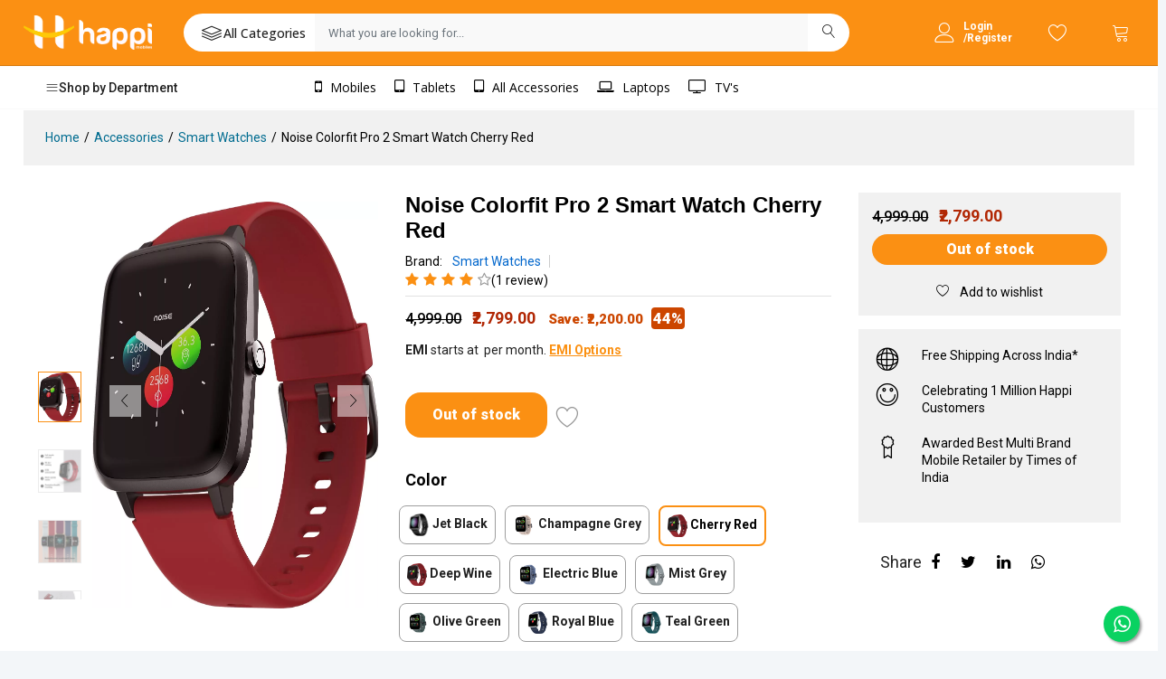

--- FILE ---
content_type: application/javascript; charset=UTF-8
request_url: https://www.happimobiles.com/_nuxt/7574d58.js
body_size: 2496
content:
!function(e){function c(data){for(var c,r,d=data[0],o=data[1],l=data[2],i=0,h=[];i<d.length;i++)r=d[i],Object.prototype.hasOwnProperty.call(t,r)&&t[r]&&h.push(t[r][0]),t[r]=0;for(c in o)Object.prototype.hasOwnProperty.call(o,c)&&(e[c]=o[c]);for(v&&v(data);h.length;)h.shift()();return n.push.apply(n,l||[]),f()}function f(){for(var e,i=0;i<n.length;i++){for(var c=n[i],f=!0,r=1;r<c.length;r++){var o=c[r];0!==t[o]&&(f=!1)}f&&(n.splice(i--,1),e=d(d.s=c[0]))}return e}var r={},t={169:0},n=[];function d(c){if(r[c])return r[c].exports;var f=r[c]={i:c,l:!1,exports:{}};return e[c].call(f.exports,f,f.exports,d),f.l=!0,f.exports}d.e=function(e){var c=[],f=t[e];if(0!==f)if(f)c.push(f[2]);else{var r=new Promise(function(c,r){f=t[e]=[c,r]});c.push(f[2]=r);var n,script=document.createElement("script");script.charset="utf-8",script.timeout=120,d.nc&&script.setAttribute("nonce",d.nc),script.src=function(e){return d.p+""+{0:"3a9a2da",1:"14eb88e",2:"7186931",3:"45275ee",4:"ffe4e65",5:"72e4c95",6:"d238bea",7:"d0e8fa8",8:"79ef5af",9:"f98de7a",10:"50509ce",11:"2152847",12:"f70a671",15:"1970f08",16:"3b6fd02",17:"23ee339",18:"7703ea3",19:"280062e",20:"5814fad",21:"bd7df7b",22:"33264c5",23:"40c7b53",24:"4848cbd",25:"26c7b12",26:"1811f0a",27:"a34a8d1",28:"de12cac",29:"388a42b",30:"296118c",31:"cc42d86",32:"9deea66",33:"b49c4f6",34:"35ecc61",35:"50f5c3e",36:"00b7a48",37:"2f4b606",38:"e8f3192",39:"6938f22",40:"fcfe496",41:"c4abad4",42:"3c66ac6",43:"bbfd1ce",44:"0472873",45:"5e901ce",46:"4d54003",47:"a9a69f0",48:"de1364a",49:"18fc458",50:"14288e4",51:"9372574",52:"cb5299d",53:"b9b2764",54:"e9a2500",55:"e5cab57",56:"e06c46e",57:"f43f4f5",58:"182142a",59:"1329551",60:"ee2eb4f",61:"7bb81b1",62:"6d1bd95",63:"6086a64",64:"fab1720",65:"b441235",66:"d0eb972",67:"aa879a6",68:"3edfa6a",69:"2a26023",70:"daf2b5b",71:"883f972",72:"d55ffd6",73:"b027cf6",74:"ed24f28",75:"7df671f",76:"6238943",77:"85182c9",78:"298123c",79:"a465ed4",80:"79382a0",81:"87172d6",82:"65ee39a",83:"a5952fd",84:"16c5805",85:"4804b0a",86:"5189a83",87:"3386380",88:"4baba50",89:"fc7bb4a",90:"e46e619",91:"7614f40",92:"ac9da9c",93:"fabdc49",94:"a260456",95:"9e5b1ff",96:"9a7db9d",97:"fec1678",98:"a20cdc7",99:"33283dd",100:"75d5388",101:"9d230b2",102:"03b86a6",103:"4e568c4",104:"4eb27bb",105:"ce57dbb",106:"1d47600",107:"b41c7ea",108:"9136007",109:"4cb9632",110:"28505d1",111:"4f0e597",112:"f510616",113:"b278500",114:"5c74ba3",115:"0a8631a",116:"05737a7",117:"d93bb8f",118:"faf9e89",119:"ca6f8ad",120:"1a608ac",121:"4cc534b",122:"26f4c41",123:"1d9fc7e",124:"6d03908",125:"9e3275e",126:"16f133e",127:"031e1ad",128:"a6d4462",129:"0e8ce97",130:"cf14311",131:"987bf2d",132:"ec16750",133:"0bfa2eb",134:"448080e",135:"d3a975c",136:"62d1c62",137:"9cdea83",138:"f17a388",139:"16041bf",140:"7f2b230",141:"2144dd5",142:"4af9d09",143:"ab44df1",144:"e5fcb81",145:"f5c5e7d",146:"15ed21d",147:"a1cd1e2",148:"23aa845",149:"8332d02",150:"98bc56a",151:"0f51906",152:"acf28eb",153:"b1c9c9a",154:"6a4634b",155:"dbbd7c5",156:"348266d",157:"bcbefba",158:"e0993f3",159:"3214c2e",160:"260151b",161:"d771eec",162:"d325a2b",163:"35e9f21",164:"71a65a9",165:"41e8412",166:"5157d13",167:"25230e0",168:"f450879",171:"4c0253d",172:"40f507e"}[e]+".js"}(e);var o=new Error;n=function(c){script.onerror=script.onload=null,clearTimeout(l);var f=t[e];if(0!==f){if(f){var r=c&&("load"===c.type?"missing":c.type),n=c&&c.target&&c.target.src;o.message="Loading chunk "+e+" failed.\n("+r+": "+n+")",o.name="ChunkLoadError",o.type=r,o.request=n,f[1](o)}t[e]=void 0}};var l=setTimeout(function(){n({type:"timeout",target:script})},12e4);script.onerror=script.onload=n,document.head.appendChild(script)}return Promise.all(c)},d.m=e,d.c=r,d.d=function(e,c,f){d.o(e,c)||Object.defineProperty(e,c,{enumerable:!0,get:f})},d.r=function(e){"undefined"!=typeof Symbol&&Symbol.toStringTag&&Object.defineProperty(e,Symbol.toStringTag,{value:"Module"}),Object.defineProperty(e,"__esModule",{value:!0})},d.t=function(e,c){if(1&c&&(e=d(e)),8&c)return e;if(4&c&&"object"==typeof e&&e&&e.__esModule)return e;var f=Object.create(null);if(d.r(f),Object.defineProperty(f,"default",{enumerable:!0,value:e}),2&c&&"string"!=typeof e)for(var r in e)d.d(f,r,function(c){return e[c]}.bind(null,r));return f},d.n=function(e){var c=e&&e.__esModule?function(){return e.default}:function(){return e};return d.d(c,"a",c),c},d.o=function(object,e){return Object.prototype.hasOwnProperty.call(object,e)},d.p="/_nuxt/",d.oe=function(e){throw console.error(e),e};var o=window.webpackJsonp=window.webpackJsonp||[],l=o.push.bind(o);o.push=c,o=o.slice();for(var i=0;i<o.length;i++)c(o[i]);var v=l;f()}([]);
//# sourceMappingURL=7574d58.js.map

--- FILE ---
content_type: application/javascript; charset=UTF-8
request_url: https://www.happimobiles.com/_nuxt/40c7b53.js
body_size: 17663
content:
(window.webpackJsonp=window.webpackJsonp||[]).push([[23],{1383:function(t,e,r){var content=r(1790);content.__esModule&&(content=content.default),"string"==typeof content&&(content=[[t.i,content,""]]),content.locals&&(t.exports=content.locals);(0,r(8).default)("48bdbdc2",content,!0,{sourceMap:!1})},1384:function(t,e,r){var content=r(1792);content.__esModule&&(content=content.default),"string"==typeof content&&(content=[[t.i,content,""]]),content.locals&&(t.exports=content.locals);(0,r(8).default)("cecc12fc",content,!0,{sourceMap:!1})},1385:function(t,e,r){var content=r(1794);content.__esModule&&(content=content.default),"string"==typeof content&&(content=[[t.i,content,""]]),content.locals&&(t.exports=content.locals);(0,r(8).default)("14130bb3",content,!0,{sourceMap:!1})},1386:function(t,e,r){var content=r(1796);content.__esModule&&(content=content.default),"string"==typeof content&&(content=[[t.i,content,""]]),content.locals&&(t.exports=content.locals);(0,r(8).default)("0bb8b746",content,!0,{sourceMap:!1})},1387:function(t,e,r){var content=r(1798);content.__esModule&&(content=content.default),"string"==typeof content&&(content=[[t.i,content,""]]),content.locals&&(t.exports=content.locals);(0,r(8).default)("1f49d75a",content,!0,{sourceMap:!1})},1388:function(t,e,r){var content=r(1800);content.__esModule&&(content=content.default),"string"==typeof content&&(content=[[t.i,content,""]]),content.locals&&(t.exports=content.locals);(0,r(8).default)("d3bc6afa",content,!0,{sourceMap:!1})},1389:function(t,e,r){var content=r(1802);content.__esModule&&(content=content.default),"string"==typeof content&&(content=[[t.i,content,""]]),content.locals&&(t.exports=content.locals);(0,r(8).default)("55e46b44",content,!0,{sourceMap:!1})},1390:function(t,e,r){var content=r(1804);content.__esModule&&(content=content.default),"string"==typeof content&&(content=[[t.i,content,""]]),content.locals&&(t.exports=content.locals);(0,r(8).default)("d925d7fc",content,!0,{sourceMap:!1})},1391:function(t,e,r){var content=r(1806);content.__esModule&&(content=content.default),"string"==typeof content&&(content=[[t.i,content,""]]),content.locals&&(t.exports=content.locals);(0,r(8).default)("7964f318",content,!0,{sourceMap:!1})},1392:function(t,e,r){var content=r(1808);content.__esModule&&(content=content.default),"string"==typeof content&&(content=[[t.i,content,""]]),content.locals&&(t.exports=content.locals);(0,r(8).default)("8e4ebe1e",content,!0,{sourceMap:!1})},1393:function(t,e,r){var content=r(1810);content.__esModule&&(content=content.default),"string"==typeof content&&(content=[[t.i,content,""]]),content.locals&&(t.exports=content.locals);(0,r(8).default)("4de441e6",content,!0,{sourceMap:!1})},1394:function(t,e,r){var content=r(1812);content.__esModule&&(content=content.default),"string"==typeof content&&(content=[[t.i,content,""]]),content.locals&&(t.exports=content.locals);(0,r(8).default)("52fbf264",content,!0,{sourceMap:!1})},1395:function(t,e,r){var content=r(1814);content.__esModule&&(content=content.default),"string"==typeof content&&(content=[[t.i,content,""]]),content.locals&&(t.exports=content.locals);(0,r(8).default)("af6a89c4",content,!0,{sourceMap:!1})},1396:function(t,e,r){var content=r(1816);content.__esModule&&(content=content.default),"string"==typeof content&&(content=[[t.i,content,""]]),content.locals&&(t.exports=content.locals);(0,r(8).default)("b9d7172a",content,!0,{sourceMap:!1})},1789:function(t,e,r){"use strict";r(1383)},1790:function(t,e,r){var o=r(7)(function(i){return i[1]});o.push([t.i,".spinner{margin:100px auto 0;text-align:center;width:70px}.spinner>div{animation:sk-bouncedelay 1.4s ease-in-out infinite both;background-color:#fb9013;border-radius:100%;display:inline-block;height:16px;width:16px}.spinner .bounce1{animation-delay:-.32s}.spinner .bounce2{animation-delay:-.16s}@keyframes sk-bouncedelay{0%,80%,to{transform:scale(0)}40%{transform:scale(1)}}.cart-actions{align-items:center;display:flex}.offers-b{border:2px solid #f1f1f1;border-radius:5px;margin-top:2em;width:100%}.offers-b .offers-f span{color:#ec0101;font-size:18px;font-weight:600}.offers-b .offers-f{border-bottom:2px solid #f1f1f1;padding:10px}.offers-b .offers-each{border-bottom:2px solid #f1f1f1;padding:10px 10px 30px}.offers-b .offers-each b{color:#ec0101}.offers-b .offers-each:last-child{border-bottom:0}.ps-product--hot-deal .ps-product__expires{border-top:0!important}#grow{height:0;overflow:hidden;transition:height .5s}",""]),o.locals={},t.exports=o},1791:function(t,e,r){"use strict";r(1384)},1792:function(t,e,r){var o=r(7)(function(i){return i[1]});o.push([t.i,"@media screen and (-webkit-min-device-pixel-ratio:0){input[data-v-7b00ee43],select[data-v-7b00ee43],textarea[data-v-7b00ee43]{font-size:16px}}@media(max-width:767px){.ps-product__shopping[data-v-7b00ee43]{border:0!important;margin-bottom:0!important;padding-bottom:0}.cart-btns-mob[data-v-7b00ee43]{display:none}}.more-button[data-v-7b00ee43]{background-color:#fb9013;border-radius:4px;color:#fff;height:25px;padding:4px}",""]),o.locals={},t.exports=o},1793:function(t,e,r){"use strict";r(1385)},1794:function(t,e,r){var o=r(7)(function(i){return i[1]});o.push([t.i,"@media screen and (-webkit-min-device-pixel-ratio:0){input[data-v-e0a8fb64],select[data-v-e0a8fb64],textarea[data-v-e0a8fb64]{font-size:16px}}.price-exp[data-v-e0a8fb64]{align-items:center}.ps-product__price[data-v-e0a8fb64]{font-weight:700}",""]),o.locals={},t.exports=o},1795:function(t,e,r){"use strict";r(1386)},1796:function(t,e,r){var o=r(7)(function(i){return i[1]});o.push([t.i,".color-variataion{border:1px solid #9d9d9d;border-radius:8px;cursor:pointer;font-size:14px;font-weight:700;padding:8px;width:-moz-fit-content;width:fit-content}.selected{border:2px solid #fb9013;color:#000;font-weight:700}",""]),o.locals={},t.exports=o},1797:function(t,e,r){"use strict";r(1387)},1798:function(t,e,r){var o=r(7)(function(i){return i[1]});o.push([t.i,".swiper-slide[data-v-4a6ed376]{margin-top:10px}",""]),o.locals={},t.exports=o},1799:function(t,e,r){"use strict";r(1388)},1800:function(t,e,r){var o=r(7)(function(i){return i[1]});o.push([t.i,"@media screen and (-webkit-min-device-pixel-ratio:0){input[data-v-4a6ed376],select[data-v-4a6ed376],textarea[data-v-4a6ed376]{font-size:16px}}.ps-product__thumbnail figure .ps-carousel .swiper-wrapper[data-v-4a6ed376]{text-align:center}.ps-product__thumbnail figure .ps-carousel .swiper-wrapper img[data-v-4a6ed376]{height:450px!important}.ps-product__thumbnail figure .ps-carousel .swiper-nav .swiper-arrow[data-v-4a6ed376]{opacity:1;visibility:visible}@media(max-width:767px){.ps-product__thumbnail[data-v-4a6ed376]{padding-bottom:0}.ps-product__thumbnail[data-v-4a6ed376],.ps-product__thumbnail figure[data-v-4a6ed376]{margin-bottom:0!important}.ps-product__thumbnail figure .ps-carousel[data-v-4a6ed376]{margin-bottom:0!important;padding-bottom:0}.ps-product__thumbnail figure .ps-carousel .swiper-wrapper[data-v-4a6ed376]{text-align:center}.ps-product__thumbnail figure .ps-carousel .swiper-wrapper img[data-v-4a6ed376]{height:250px!important}.ps-product__thumbnail figure .ps-carousel .swiper-nav .swiper-arrow[data-v-4a6ed376]{opacity:1;visibility:visible}}",""]),o.locals={},t.exports=o},1801:function(t,e,r){"use strict";r(1389)},1802:function(t,e,r){var o=r(7)(function(i){return i[1]});o.push([t.i,"@media screen and (-webkit-min-device-pixel-ratio:0){input[data-v-1a301cbe],select[data-v-1a301cbe],textarea[data-v-1a301cbe]{font-size:16px}}@media(max-width:767px){.ps-product--detail[data-v-1a301cbe]{margin-bottom:0!important;padding-bottom:0}}",""]),o.locals={},t.exports=o},1803:function(t,e,r){"use strict";r(1390)},1804:function(t,e,r){var o=r(7)(function(i){return i[1]});o.push([t.i,"@media screen and (-webkit-min-device-pixel-ratio:0){input[data-v-68e468f4],select[data-v-68e468f4],textarea[data-v-68e468f4]{font-size:16px}}",""]),o.locals={},t.exports=o},1805:function(t,e,r){"use strict";r(1391)},1806:function(t,e,r){var o=r(7)(function(i){return i[1]});o.push([t.i,"@media screen and (-webkit-min-device-pixel-ratio:0){input[data-v-63e5976b],select[data-v-63e5976b],textarea[data-v-63e5976b]{font-size:16px}}.swiper-wrapper[data-v-63e5976b]{margin-left:50px;margin-right:50px}@media only screen and (max-width:767px){.mob-hide[data-v-63e5976b]{display:none}}@media only screen and (min-width:768px){.desktop-hide[data-v-63e5976b]{display:none}}",""]),o.locals={},t.exports=o},1807:function(t,e,r){"use strict";r(1392)},1808:function(t,e,r){var o=r(7)(function(i){return i[1]});o.push([t.i,"@media screen and (-webkit-min-device-pixel-ratio:0){input[data-v-4330e724],select[data-v-4330e724],textarea[data-v-4330e724]{font-size:16px}}.ps-product--full-content .ps-product__price-right .ps-product__actions a .red[data-v-4330e724]{color:red}@media(max-width:767px){.ps-product--detail[data-v-4330e724]{margin-bottom:15px!important}}",""]),o.locals={},t.exports=o},1809:function(t,e,r){"use strict";r(1393)},1810:function(t,e,r){var o=r(7)(function(i){return i[1]});o.push([t.i,"@media screen and (-webkit-min-device-pixel-ratio:0){input[data-v-30176289],select[data-v-30176289],textarea[data-v-30176289]{font-size:16px}}.ps-item[data-v-30176289]{border-bottom:1px solid #b9b7b7}.ps-item p[data-v-30176289]{margin-bottom:0!important}.ps-item .specific-head[data-v-30176289]{align-items:center;background-color:#f4f4f4;display:flex;font-size:14px!important;font-weight:600!important;max-width:20%!important;min-width:20%!important;padding-left:15px;width:20%!important}.ps-item .specific-body[data-v-30176289]{width:80%}.ps-item .specific-body li span[data-v-30176289]{padding:10px}.ps-item .specific-body li span[data-v-30176289]:first-child{border-right:1px solid #b9b7b7;font-size:13px;font-weight:600!important;max-width:20%!important;min-width:20%!important;width:20%!important}.ps-item .specific-body li span[data-v-30176289]:last-child{font-size:12px}.ps-item .specific-body li[data-v-30176289]:nth-child(odd){background-color:transparent!important}.ps-item .specific-body li[data-v-30176289]:nth-child(2n){background-color:#f4f4f4}.bg-value-spec[data-v-30176289]{font-size:12px}.heading-specification[data-v-30176289]{font-weight:700}@media(max-width:767px){.ps-item[data-v-30176289]{border-bottom:0!important;display:grid!important;padding-bottom:10px}.ps-item .specific-head[data-v-30176289]{align-items:center;background-color:#f4f4f4;display:flex;font-size:14px!important;font-weight:600!important;max-width:100%!important;min-width:100%!important;padding:15px;width:100%!important}.ps-item .specific-body[data-v-30176289]{width:100%}.ps-item .specific-body li[data-v-30176289]{border-bottom:1px solid #b9b7b7}.ps-item .specific-body li span[data-v-30176289]{padding:10px;width:60%}.ps-item .specific-body li span[data-v-30176289]:first-child{border-right:0 solid #b9b7b7;font-size:13px;font-weight:600!important;max-width:40%!important;min-width:40%!important;width:40%!important}.ps-item .specific-body li span[data-v-30176289]:last-child{font-size:12px}.ps-item .specific-body li[data-v-30176289]:nth-child(2n){background-color:transparent}.ps-item .specific-body li[data-v-30176289]:last-child{border-bottom:0 solid #b9b7b7}}",""]),o.locals={},t.exports=o},1811:function(t,e,r){"use strict";r(1394)},1812:function(t,e,r){var o=r(7)(function(i){return i[1]});o.push([t.i,"@media screen and (-webkit-min-device-pixel-ratio:0){input[data-v-f79096ee],select[data-v-f79096ee],textarea[data-v-f79096ee]{font-size:16px}}.ps-progress span[data-v-f79096ee]{background-color:#fb9013;border-radius:4px;height:18px;left:0;position:absolute}.rating[data-v-f79096ee]{align-items:center;display:flex}.product[data-v-f79096ee]{margin-bottom:1px!important}",""]),o.locals={},t.exports=o},1813:function(t,e,r){"use strict";r(1395)},1814:function(t,e,r){var o=r(7)(function(i){return i[1]});o.push([t.i,"@media screen and (-webkit-min-device-pixel-ratio:0){input[data-v-23accc86],select[data-v-23accc86],textarea[data-v-23accc86]{font-size:16px}}.tab-content[data-v-23accc86]{padding-top:30px}li[aria-selected=true] a[data-v-23accc86]{color:#000!important}a.list-item[data-v-23accc86]{color:#999;display:block;font-size:14px;font-weight:600;line-height:20px;position:relative;text-transform:none}@media screen and (min-width:992px){a.list-item[data-v-23accc86]{font-size:20px}}.v-slide-group__prev .v-slide-group__prev--disabled[data-v-23accc86]{display:none!important}.heading-product-info[data-v-23accc86]{font-size:22px;font-weight:700}",""]),o.locals={},t.exports=o},1815:function(t,e,r){"use strict";r(1396)},1816:function(t,e,r){var o=r(7)(function(i){return i[1]});o.push([t.i,"@media screen and (-webkit-min-device-pixel-ratio:0){input[data-v-616931a2],select[data-v-616931a2],textarea[data-v-616931a2]{font-size:16px}}.mobile[data-v-616931a2]{display:none}@media(max-width:767px){.mobile[data-v-616931a2]{display:flex}.ps-page--product[data-v-616931a2]{padding:0}.ps-page--product .ps-page__right[data-v-616931a2]{display:block!important;max-width:100%!important;width:100%!important}}.share-soical[data-v-616931a2]{display:flex;margin-left:8%}.share-soical a[data-v-616931a2]{font-size:18px}",""]),o.locals={},t.exports=o},1846:function(t,e,r){"use strict";r.r(e);var o=r(922),n=r(923),c=r(920),l=r(929),d=r(289),f=(r(25),r(11),r(12),r(13),r(14),r(10),r(1)),m=r(2),v=(r(17),r(59),r(6),r(100),r(9),r(41),r(21)),h={name:"ModuleProductDetailSharing"},_=r(3),w=Object(_.a)(h,function(){this._self._c;return this._m(0)},[function(){var t=this,e=t._self._c;return e("div",{staticClass:"ps-product__sharing"},[e("a",{staticClass:"facebook",attrs:{href:"#"}},[e("i",{staticClass:"fa fa-facebook"})]),t._v(" "),e("a",{staticClass:"twitter",attrs:{href:"#"}},[e("i",{staticClass:"fa fa-twitter"})]),t._v(" "),e("a",{staticClass:"google",attrs:{href:"#"}},[e("i",{staticClass:"fa fa-google-plus"})]),t._v(" "),e("a",{staticClass:"linkedin",attrs:{href:"#"}},[e("i",{staticClass:"fa fa-linkedin"})]),t._v(" "),e("a",{staticClass:"instagram",attrs:{href:"#"}},[e("i",{staticClass:"fa fa-instagram"})])])}],!1,null,"5cbee64f",null).exports,y={name:"ModuleProductDetailSpecification"},x=Object(_.a)(y,function(){var t=this,e=t._self._c;return e("div",{staticClass:"ps-product__specification"},[e("nuxt-link",{attrs:{to:"/page/blank"}},[e("a",{staticClass:"report"},[t._v("Report Abuse")])]),t._v(" "),t._m(0),t._v(" "),e("p",{staticClass:"categories"},[e("strong",[t._v(" Categories:")]),t._v(" "),e("nuxt-link",{attrs:{to:"/shop"}},[e("a",[t._v("Consumer Electronics")])]),t._v(" "),e("nuxt-link",{attrs:{to:"/shop"}},[e("a",[t._v("Refrigerator")])]),t._v(" "),e("nuxt-link",{attrs:{to:"/shop"}},[e("a",[t._v("Babies & Moms")])])],1),t._v(" "),e("p",{staticClass:"tags"},[e("strong",[t._v(" Tags")]),t._v(" "),e("nuxt-link",{attrs:{to:"/shop"}},[e("a",[t._v("sofa")])]),t._v(" "),e("nuxt-link",{attrs:{to:"/shop"}},[e("a",[t._v("technologies")])]),t._v(" "),e("nuxt-link",{attrs:{to:"/shop"}},[e("a",[t._v("wireless")])])],1)],1)},[function(){var t=this,e=t._self._c;return e("p",[e("strong",[t._v("SKU:")]),t._v(" SF1133569600-1")])}],!1,null,"e4d8a422",null).exports,C=r(987),j=r(947),O=r(1168),k=r(1833),P=r(1834),S=r(944),I=(r(73),r(44));r(32),r(58),r(19),r(33);function D(t,e){var r=Object.keys(t);if(Object.getOwnPropertySymbols){var o=Object.getOwnPropertySymbols(t);e&&(o=o.filter(function(e){return Object.getOwnPropertyDescriptor(t,e).enumerable})),r.push.apply(r,o)}return r}var R={name:"ModuleProductShopping",components:{},props:{product:{type:Object,default:function(){}}},computed:function(t){for(var e=1;e<arguments.length;e++){var r=null!=arguments[e]?arguments[e]:{};e%2?D(Object(r),!0).forEach(function(e){Object(m.a)(t,e,r[e])}):Object.getOwnPropertyDescriptors?Object.defineProperties(t,Object.getOwnPropertyDescriptors(r)):D(Object(r)).forEach(function(e){Object.defineProperty(t,e,Object.getOwnPropertyDescriptor(r,e))})}return t}({},Object(v.b)({prodOffersList:function(t){return t.product.prodOffersList},cartItems:function(t){return t.cart.cartItems},wishlistItems:function(t){return t.wishlist.wishlistItems},offersList:function(t){return t.offers.offersList},isToast:function(t){return t.cart.isToast},bajajSchemes:function(t){return t.bajaj.bajajSchemes},allSchemes:function(t){return t.bajaj.allSchemes},cartProducts:function(t){return t.product.cartProducts}})),created:function(){var t=this;return Object(f.a)(regeneratorRuntime.mark(function e(){var r;return regeneratorRuntime.wrap(function(e){for(;;)switch(e.prev=e.next){case 0:return localStorage.setItem("productUrl",JSON.stringify(location.href)),r=t.$cookies.get("userDetails"),e.next=1,t.$store.dispatch("offers/getOfferList",{category:t.product.category,apx_code:[t.product.thirdPartyCodes.apxItemCode],price:t.product.payPrice});case 1:if(!r){e.next=3;break}return e.next=2,t.$store.dispatch("wishlist/getWishlist",{phone:r.phone});case 2:return e.sent,e.abrupt("return");case 3:case"end":return e.stop()}},e)}))()},data:function(){return{quantity:1,selectedIndex:-1,deliveryinfo:null,dates:"",error:"",bajajCardNumber:"",schemes:[],userCardData:[],cardRules:[function(t){return!!t||"Cardnumber is required"},function(t){return 16===t.length||"Cardnumber must be 16 Digitals"}],popup:!1,overlay:!1,dialog:!1,requestotp:!1,cd_promo:"",digital_promo:"",viewBajajEmi:!1,productAddConfirmPopup:!1,schemesLoader:!1,showLoadMoreButton:!1,displayedRecords:[],recordsPerPage:5,showlessButton:!1}},methods:{requestEncrypt:function(body){return Object(f.a)(regeneratorRuntime.mark(function t(){var e,o,n,c;return regeneratorRuntime.wrap(function(t){for(;;)switch(t.prev=t.next){case 0:return e=r(316),o=JSON.stringify(body),n=e.createCipher("aes256","happibajajreqkey"),c=n.update(o,"utf8","hex")+n.final("hex"),t.abrupt("return",c);case 1:case"end":return t.stop()}},t)}))()},handleIncreaseQuantity:function(){this.quantity++},selectIndex:function(i){this.selectedIndex=i},handleDescreaseQuantity:function(){this.quantity>1&&this.quantity--},viewBajaj:function(){this.viewBajajEmi=!this.viewBajajEmi},loadMoreRecords:function(){var t=this.displayedRecords.length,e=this.schemes.slice(t,t+this.recordsPerPage);this.displayedRecords=[].concat(Object(I.a)(this.displayedRecords),Object(I.a)(e)),this.displayedRecords.length==this.schemes.length&&(this.showlessButton=!0,this.showLoadMoreButton=!1)},lessRecords:function(){var t=this.displayedRecords.length;this.displayedRecords=[].concat(Object(I.a)(this.displayedRecords.slice(0,t-5)),Object(I.a)(this.displayedRecords.slice(t-5+5))),this.displayedRecords.length<=6&&(this.showlessButton=!1,this.showLoadMoreButton=!0)},addItemToCart:function(t){var e=this;return Object(f.a)(regeneratorRuntime.mark(function t(){var r;return regeneratorRuntime.wrap(function(t){for(;;)switch(t.prev=t.next){case 0:if(!localStorage.getItem("bajajscheme")){t.next=1;break}e.productAddConfirmPopup=!0,t.next=3;break;case 1:return r={id:e.product.id,quantity:1,payPrice:e.product.payPrice,category:e.product.category[1]},t.next=2,e.$store.dispatch("cart/addProductToCart",r);case 2:return e.$store.dispatch("cart/toastView",{show:!0,htmlTag:'<span> Success : Your have added </span> <span style="padding: 0 0 9px;">'.concat(e.product.name,' </span>\n<span style="padding: 0 0 9px;"> to your shopping cart.</span>\n <span><a href="/cart" class="checkout-class" style=" cursor: pointer;\n           background-color: #fb9013;\n    color: #fff;\n    padding: 5px;\n    text-decoration: none;\n    border-radius: 5px;\n    font-weight: 500;\n    font-size: 13px;">Proceed to Checkout</a> </span>')}),setTimeout(function(){console.log("AFTER SEO"),e.$store.dispatch("cart/toastView",{show:!1,itemName:"".concat(e.product.name)})},8e3),t.next=3,e.$store.dispatch("cart/getCartItems");case 3:case"end":return t.stop()}},t)}))()},buyNowToCart:function(t){var e=this;return Object(f.a)(regeneratorRuntime.mark(function t(){var r;return regeneratorRuntime.wrap(function(t){for(;;)switch(t.prev=t.next){case 0:if(!localStorage.getItem("bajajscheme")){t.next=1;break}e.productAddConfirmPopup=!0,t.next=3;break;case 1:return r={id:e.product.id,quantity:1,payPrice:e.product.payPrice,category:e.product.category[1]},t.next=2,e.$store.dispatch("cart/addProductToCart",r);case 2:e.$store.dispatch("cart/toastView",{show:!0,htmlTag:'<span> Success : Your have added </span> <span style="padding: 0 0 9px;">'.concat(e.product.name,' </span>\n<span style="padding: 0 0 9px;"> to your shopping cart.</span>\n <span><a href="/cart" class="checkout-class" style=" cursor: pointer;\n           background-color: #fb9013;\n    color: #fff;\n    padding: 5px;\n    text-decoration: none;\n    border-radius: 5px;\n    font-weight: 500;\n    font-size: 13px;">Proceed to Checkout</a> </span>')}),setTimeout(function(){e.$store.dispatch("cart/toastView",{show:!1,itemName:"".concat(e.product.name)})},5e3),setTimeout(function(){location.replace("/cart")},6e3);case 3:case"end":return t.stop()}},t)}))()},getCartProduct:function(t){var e=this;return Object(f.a)(regeneratorRuntime.mark(function r(){var o;return regeneratorRuntime.wrap(function(r){for(;;)switch(r.prev=r.next){case 0:return o=[],t.forEach(function(t){o.push(t.id)}),r.next=1,e.$store.dispatch("product/getCartProducts",o);case 1:case"end":return r.stop()}},r)}))()},handleAddItemToWishlist:function(){var t=this;return Object(f.a)(regeneratorRuntime.mark(function e(){var r,o;return regeneratorRuntime.wrap(function(e){for(;;)switch(e.prev=e.next){case 0:if(!(r=t.$cookies.get("userDetails"))){e.next=2;break}return o={product_id:product.objectID,user_id:r.phone,id:r.phone+"-"+product.objectID},e.next=1,t.$store.dispatch("wishlist/addItemToWishlist",o);case 1:e.sent,e.next=3;break;case 2:t.$router.push("/account/login");case 3:case"end":return e.stop()}},e)}))()},loadCartProducts:function(){var t=this;return Object(f.a)(regeneratorRuntime.mark(function e(){var r,o;return regeneratorRuntime.wrap(function(e){for(;;)switch(e.prev=e.next){case 0:if(r=t.$cookies.get("cart",{parseJSON:!0}),o=[],r.cartItems.forEach(function(t){o.push(t.id)}),!(t.cartItems.length>0)){e.next=2;break}return e.next=1,t.$store.dispatch("product/getCartProducts",o);case 1:e.next=3;break;case 2:t.$store.commit("product/setCartProducts",null);case 3:case"end":return e.stop()}},e)}))()},proceedToCart:function(){var t=this;return Object(f.a)(regeneratorRuntime.mark(function e(){var r,o;return regeneratorRuntime.wrap(function(e){for(;;)switch(e.prev=e.next){case 0:if(0==t.cartItems){e.next=2;break}if(r=t.$cookies.get("cart_id"),!localStorage.getItem("bajajscheme")){e.next=1;break}return e.next=1,t.$store.dispatch("bajaj/clearCart",r);case 1:t.popup=!1;case 2:return o={id:t.product.id,quantity:1,payPrice:t.product.payPrice,category:t.product.category[1]},e.next=3,t.$store.dispatch("cart/addProductToCart",o);case 3:return t.$store.dispatch("cart/toastView",{show:!0,htmlTag:'<span> Success : Your have added </span> <span style="padding: 0 0 9px;">'.concat(t.product.name,' </span>\n<span style="padding: 0 0 9px;"> to your shopping cart.</span>\n <span><a href="/cart" class="checkout-class" style=" cursor: pointer;\n           background-color: #fb9013;\n    color: #fff;\n    padding: 5px;\n    text-decoration: none;\n    border-radius: 5px;\n    font-weight: 500;\n    font-size: 13px;">Proceed to Checkout</a> </span>')}),setTimeout(function(){console.log("AFTER SEO"),t.$store.dispatch("cart/toastView",{show:!1,itemName:"".concat(t.product.name)})},8e3),e.next=4,t.$store.dispatch("cart/getCartItems");case 4:t.$router.push("/cart");case 5:case"end":return e.stop()}},e)}))()},ClearBajajCart:function(){var t=this;return Object(f.a)(regeneratorRuntime.mark(function e(){var r,o;return regeneratorRuntime.wrap(function(e){for(;;)switch(e.prev=e.next){case 0:return r=t.$cookies.get("cart_id"),e.next=1,t.$store.dispatch("bajaj/clearCart",r);case 1:return localStorage.removeItem("bajajscheme"),localStorage.removeItem("cardnumber"),t.productAddConfirmPopup=!1,o={id:t.product.id,quantity:1,payPrice:t.product.payPrice,category:t.product.category[1]},e.next=2,t.$store.dispatch("cart/addProductToCart",o);case 2:return t.$store.dispatch("cart/toastView",{show:!0,htmlTag:'<span> Success : Your have added </span> <span style="padding: 0 0 9px;">'.concat(t.product.name,' </span>\n<span style="padding: 0 0 9px;"> to your shopping cart.</span>\n <span><a href="/cart" class="checkout-class" style=" cursor: pointer;\n           background-color: #fb9013;\n    color: #fff;\n    padding: 5px;\n    text-decoration: none;\n    border-radius: 5px;\n    font-weight: 500;\n    font-size: 13px;">Proceed to Checkout</a> </span>')}),setTimeout(function(){console.log("AFTER SEO"),t.$store.dispatch("cart/toastView",{show:!1,itemName:"".concat(t.product.name)})},8e3),e.next=3,t.$store.dispatch("cart/getCartItems");case 3:t.$router.push("/cart");case 4:case"end":return e.stop()}},e)}))()},notProceed:function(){var t=this;return Object(f.a)(regeneratorRuntime.mark(function e(){return regeneratorRuntime.wrap(function(e){for(;;)switch(e.prev=e.next){case 0:t.popup=!1,localStorage.removeItem("bajajscheme"),localStorage.removeItem("cardnumber"),localStorage.removeItem("cardData"),localStorage.removeItem("cardpincode"),t.viewBajajEmi=!1,t.bajajCardNumber="",t.schemes="";case 1:case"end":return e.stop()}},e)}))()},notClearBajaj:function(){var t=this;return Object(f.a)(regeneratorRuntime.mark(function e(){return regeneratorRuntime.wrap(function(e){for(;;)switch(e.prev=e.next){case 0:t.productAddConfirmPopup=!1;case 1:case"end":return e.stop()}},e)}))()},cardLengthCheck:function(){var t=this;return Object(f.a)(regeneratorRuntime.mark(function e(){return regeneratorRuntime.wrap(function(e){for(;;)switch(e.prev=e.next){case 0:if(16!=t.bajajCardNumber.length){e.next=1;break}return e.abrupt("return",!1);case 1:t.schemes=[],localStorage.clear();case 2:case"end":return e.stop()}},e)}))()},priceFormat:function(t){return t=t.toLocaleString("en-IN",{style:"currency",currency:"INR"})},selectScheme:function(t){var e=this;return Object(f.a)(regeneratorRuntime.mark(function r(){var o;return regeneratorRuntime.wrap(function(r){for(;;)switch(r.prev=r.next){case 0:if(0===e.cartItems.length){r.next=1;break}e.popup=!0,localStorage.setItem("bajajscheme",JSON.stringify(t)),r.next=4;break;case 1:return localStorage.setItem("bajajscheme",JSON.stringify(t)),o={id:e.product.id,quantity:1,payPrice:e.product.payPrice,category:e.product.category[1]},r.next=2,e.$store.dispatch("cart/addProductToCart",o);case 2:return e.$store.dispatch("cart/toastView",{show:!0,htmlTag:'<span> Success : Your have added </span> <span style="padding: 0 0 9px;">'.concat(e.product.name,' </span>\n<span style="padding: 0 0 9px;"> to your shopping cart.</span>\n <span><a href="/cart" class="checkout-class" style=" cursor: pointer;\n           background-color: #fb9013;\n    color: #fff;\n    padding: 5px;\n    text-decoration: none;\n    border-radius: 5px;\n    font-weight: 500;\n    font-size: 13px;">Proceed to Checkout</a> </span>')}),setTimeout(function(){console.log("AFTER SEO"),e.$store.dispatch("cart/toastView",{show:!1,itemName:"".concat(e.product.name)})},8e3),r.next=3,e.$store.dispatch("cart/getCartItems");case 3:e.$router.push("/cart");case 4:case"end":return r.stop()}},r)}))()},RequestOtp:function(){this.requestotp=!0},VerifyOtp:function(){var t=this;this.dialog=!1,this.overlay=!this.overlay,setTimeout(function(){t.overlay=!t.overlay},3e3)},handleSubmit:function(){var t=this;return Object(f.a)(regeneratorRuntime.mark(function e(){var r,o,body,n;return regeneratorRuntime.wrap(function(e){for(;;)switch(e.prev=e.next){case 0:if(16!=t.bajajCardNumber.length){e.next=11;break}return t.schemesLoader=!0,e.next=1,t.requestEncrypt(t.bajajCardNumber);case 1:if(r=e.sent,localStorage.setItem("cardnumber",r),e.prev=2,!t.bajajCardNumber){e.next=7;break}return e.next=3,t.$store.dispatch("bajaj/getBajajSchemes",t.bajajCardNumber);case 3:return e.sent,t.userCardData=t.bajajSchemes,localStorage.setItem("cardData",JSON.stringify(t.userCardData)),e.next=4,t.requestEncrypt(t.userCardData.CUSTOMER_PINCODE);case 4:if(o=e.sent,localStorage.setItem("cardpincode",o),localStorage.setItem("productId",t.product.id),localStorage.setItem("modelId",t.product.thirdPartyCodes.bajajModelCode),t.cd_promo=t.userCardData.CD_PROMO,t.digital_promo=t.userCardData.DIGITAL_PROMO,body={CD_PROMO:t.cd_promo,DIGITAL_PROMO:t.digital_promo,payPrice:t.product.payPrice,bajaj_model_code:t.product.thirdPartyCodes.bajajModelCode||""},!t.bajajSchemes){e.next=6;break}return e.next=5,t.$store.dispatch("bajaj/getBajajAllSchemes",body);case 5:e.sent;case 6:t.schemes=t.allSchemes,t.allSchemes.length>5&&(t.showLoadMoreButton=!0),t.loadMoreRecords(),t.schemesLoader=!1,e.next=8;break;case 7:t.schemesLoader=!1,alert("invalid card details");case 8:e.next=10;break;case 9:e.prev=9,n=e.catch(2),t.schemesLoader=!1,console.log(n),alert("invalid card details");case 10:e.next=12;break;case 11:t.bajajCardNumber=" ";case 12:case"end":return e.stop()}},e,null,[[2,9]])}))()}}},T=R,M=(r(1789),r(1791),Object(_.a)(T,function(){var t=this,e=t._self._c;return e("div",[e("div",{staticClass:"ps-product__shopping row m-0 pb-0"},[0!==t.offersList.length?e("div",{staticClass:"offers-b"},[t._m(0),t._v(" "),e("div",{staticClass:"offers-show",staticStyle:{"font-size":"14px"}},t._l(t.offersList,function(r,o){return null!=t.offersList?e("div",{staticClass:"offers-each"},[e("span",[e("b",{staticStyle:{color:"black"}},[t._v(t._s(r.title))]),t._v(" "),null!=r.terms?e("a",{staticStyle:{"text-decoration":"underline",color:"#fb9011","font-weight":"600"},attrs:{target:"_blank"},on:{click:function(e){return e.preventDefault(),t.selectIndex(o)}}},[t._v("\n                            T&C\n                        ")]):t._e()]),t._v(" "),e("br"),t._v(" "),t.selectedIndex===o?e("div",[t._v(t._s(r.description))]):t._e(),t._v(" "),t.selectedIndex===o?e("div",{staticStyle:{"margin-left":"20px"},domProps:{innerHTML:t._s(r.terms)}}):t._e()]):t._e()}),0)]):t._e(),t._v(" "),e("div",{staticClass:"emi-options"})]),t._v(" "),t.product.thirdPartyCodes.bajajModelCode?e("a",{staticClass:"ps-btn",staticStyle:{color:"#fff","border-radius":"15px"},on:{click:function(e){return t.viewBajaj()}}},[t._v("\n        Buy with Bajaj EMI\n    ")]):t._e(),t._v(" "),1==this.viewBajajEmi?e("div",{staticClass:"row mt-5"},[e("div",{staticClass:"col-xs-8 col-md-6 col-lg-6"},[e("div",{staticClass:"ps-form__content",staticStyle:{"max-width":"100%"}},[e("div",{staticClass:"form-group",staticStyle:{"margin-bottom":"-1.5em"}},[e(S.a,{staticClass:"ps-text-field",attrs:{value:"",rules:t.cardRules,type:"number","hide-spin-buttons":"",placeholder:"XXXX XXXX XXXX XXXX",onKeyPress:"if(this.value.length==16) return false;",label:"Bajaj EMI Card Number",outlined:"",shaped:""},on:{input:function(e){return t.cardLengthCheck()},keydown:function(e){return!e.type.indexOf("key")&&t._k(e.keyCode,"enter",13,e.key,"Enter")?null:(e.preventDefault(),t.handleSubmit.apply(null,arguments))}},model:{value:t.bajajCardNumber,callback:function(e){t.bajajCardNumber=e},expression:"bajajCardNumber"}})],1)])]),t._v(" "),e("div",{staticClass:"col-xs-4 col-md-6 col-lg-6"},[16==this.bajajCardNumber.length?e("a",{staticClass:"ps-btn",staticStyle:{color:"#fff","border-radius":"15px"},on:{click:function(e){return e.preventDefault(),t.handleSubmit.apply(null,arguments)}}},[t._v("\n                Fetch Schemes\n            ")]):t._e()])]):t._e(),t._v(" "),this.schemes&&t.product.thirdPartyCodes.bajajModelCode?e("div",{staticClass:"offers-b"},[16==this.bajajCardNumber.length?e("div",[e("div",{staticClass:"offers-show",staticStyle:{"font-size":"14px"}},[e("span",{directives:[{name:"show",rawName:"v-show",value:t.schemesLoader,expression:"schemesLoader"}],staticClass:"spinner"},[e("div",{staticClass:"bounce1"}),t._v(" "),e("div",{staticClass:"bounce2"}),t._v(" "),e("div",{staticClass:"bounce3"})]),t._v(" "),e("div",{directives:[{name:"show",rawName:"v-show",value:this.schemes.length>0,expression:"this.schemes.length > 0"}],staticClass:"offers-f"},[e("span",[t._v("Bajaj EMI Schemes")])]),t._v(" "),t._l(t.displayedRecords,function(r){return e("div",{staticClass:"offers-each"},[e("span",[e("b",[t._v(" Downpayment :")]),t._v(" "),e("b",{staticStyle:{float:"right"}},[t._v(" "+t._s(r.emiAmount*r.advEmi))]),t._v(" "),e("br"),t._v("\n                        EMI Amount "),e("span",{staticStyle:{float:"right"}},[t._v(" "+t._s(r.emiAmount)+" X "+t._s(r.tenor-r.advEmi)+" Months ")]),t._v(" "),e("br"),t._v("\n                        Processing Fee "),e("span",{staticStyle:{float:"right"}},[t._v(" "+t._s(r.processingFee)+" ")]),e("br"),t._v(" "),e("br"),t._v(" "),e(o.a,{staticStyle:{height:"25px",float:"right",color:"white","background-color":"#fb9013"},attrs:{target:"_blank"},on:{click:function(e){return e.preventDefault(),t.selectScheme(r)}}},[t._v("\n                            Select Scheme & Proceed to payment\n                        ")])],1)])}),t._v(" "),t.showLoadMoreButton?e("button",{staticClass:"more-button",on:{click:t.loadMoreRecords}},[t._v("+ More")]):t._e(),t._v(" "),t.showlessButton?e("button",{staticClass:"more-button",on:{click:t.lessRecords}},[t._v("- Less")]):t._e()],2)]):t._e()]):t._e(),t._v(" "),e(l.a,{attrs:{width:"500"},model:{value:t.popup,callback:function(e){t.popup=e},expression:"popup"}},[e(n.a,[e(c.c,{staticClass:"text-h5"},[t._v("\n                We would like to clear your cart "),e("br"),t._v("\n                As bajaj Emi can be processed for only one product\n            ")]),t._v(" "),e(c.b,[e("br"),e("br"),t._v(" "),e(k.a,{staticClass:"text-h5",attrs:{justify:"center"}},[t._v("\n                    Do you want to Proceed\n                ")])],1),t._v(" "),e(O.a),t._v(" "),e(c.a,[e(P.a),t._v(" "),e(o.a,{staticStyle:{"font-size":"14px","border-radius":"15px",border:"1px solid #fb9013",color:"#fb9013","background-color":"white"},attrs:{elevation:"0"},on:{click:function(e){return t.notProceed()}}},[t._v("\n                    No")]),t._v(" "),e(o.a,{staticClass:"white--text",staticStyle:{"font-size":"14px","border-radius":"15px"},attrs:{color:"#fb9013",elevation:"0"},on:{click:function(e){return t.proceedToCart()}}},[t._v("Yes")])],1)],1)],1),t._v(" "),e("div",{staticClass:"row m-0"},[0!=t.product.stock?e("section",{staticClass:"ps-product__shopping mt-4 mb-4 b-0 pb-0 cart-btns-mob",staticStyle:{background:"#fff"}},[e("a",{staticClass:"ps-btn",attrs:{href:"#"},on:{click:function(e){return e.preventDefault(),t.addItemToCart.apply(null,arguments)}}},[t._v("\n                Add to cart\n            ")]),t._v(" "),e("a",{staticClass:"ps-btn",attrs:{href:"#"},on:{click:function(e){return e.preventDefault(),t.buyNowToCart.apply(null,arguments)}}},[t._v("\n                Buy Now\n            ")]),t._v(" "),e("div",{staticClass:"ps-product__actions"},[e("a",{attrs:{href:"#"},on:{click:function(e){return e.preventDefault(),t.handleAddItemToWishlist.apply(null,arguments)}}},[e("i",{staticClass:"icon-heart",staticStyle:{"font-size":"3.5rem !important"}})])])]):e("section",{staticClass:"ps-product__shopping mt-4 mb-4 b-0 pb-0 cart-btns-mob",staticStyle:{background:"#fff"}},[e("div",{staticClass:"ps-btn",staticStyle:{cursor:"default"}},[t._v("\n                Out of stock\n            ")]),t._v(" "),e("div",{staticClass:"ps-product__actions"},[e("a",{attrs:{href:"#"},on:{click:function(e){return e.preventDefault(),t.handleAddItemToWishlist.apply(null,arguments)}}},[e("i",{staticClass:"icon-heart"})])])])]),t._v(" "),e(l.a,{attrs:{width:"500"},model:{value:t.productAddConfirmPopup,callback:function(e){t.productAddConfirmPopup=e},expression:"productAddConfirmPopup"}},[e(n.a,[e(c.c,{staticClass:"text-h5"},[t._v("\n                Your cart has Bajaj Product "),e("br"),t._v("\n                You cannot add more than one product to apply Bajaj Scheme\n            ")]),t._v(" "),e(c.b,[e("br"),e("br"),t._v(" "),e(k.a,{staticClass:"text-h5",attrs:{justify:"center"}},[t._v("\n                    Do you want to clear the cart\n                ")])],1),t._v(" "),e(O.a),t._v(" "),e(c.a,[e(P.a),t._v(" "),e(o.a,{staticStyle:{"font-size":"14px","border-radius":"15px",border:"1px solid #fb9013",color:"#fb9013","background-color":"white"},attrs:{elevation:"0"},on:{click:function(e){return t.notClearBajaj()}}},[t._v("\n                    No")]),t._v(" "),e(o.a,{staticClass:"white--text",staticStyle:{"font-size":"14px","border-radius":"15px"},attrs:{color:"#fb9013",elevation:"0"},on:{click:function(e){return t.ClearBajajCart()}}},[t._v("Yes")])],1)],1)],1)],1)},[function(){var t=this._self._c;return t("div",{staticClass:"offers-f"},[t("span",[this._v("Available Offers")])])}],!1,null,"7b00ee43",null)),$=M.exports,z=(r(304),{name:"ModuleProductInfo",components:{Rating:j.a},props:{product:{type:Object,default:function(){}}},methods:{priceFormat:function(t){return t=t.toLocaleString("en-IN",{style:"currency",currency:"INR"})}}}),N=(r(1793),Object(_.a)(z,function(){var t=this,e=t._self._c;return e("div",{staticClass:"ps-product--hot-deal"},[e("h1",[t._v(t._s(t.product.name))]),t._v(" "),e("div",{staticClass:"ps-product__meta"},[e("p",[t._v("\n            Brand:\n\n                "),4==t.product.breadCrumb.length&&null!=t.product.breadCrumb[2].url?e("a",{staticClass:"ml-2 text-capitalize",attrs:{href:"".concat(t.product.breadCrumb[2].url)}},[t._v("\n                    "+t._s(t.product.breadCrumb[2].text)+"\n                ")]):3==t.product.breadCrumb.length&&null!=t.product.breadCrumb[1].url?e("a",{staticClass:"ml-2 text-capitalize",attrs:{href:"".concat(t.product.breadCrumb[1].url)}},[t._v("\n                "+t._s(t.product.breadCrumb[1].text)+"\n            ")]):t._e()]),t._v(" "),e("div",{staticClass:"ps-product__rating"},[e("rating"),t._v(" "),e("span",[t._v("(1 review)")])],1)]),t._v(" "),parseInt(t.product.payPrice)!==parseInt(t.product.mrp)?e("p",{staticClass:"ps-product__price sale"},[e("del",{staticClass:"mr-2"},[t._v("  "+t._s(t.priceFormat(t.product.mrp)))]),t._v("\n        "+t._s(t.priceFormat(t.product.payPrice))+" "),e("strong",{staticStyle:{color:"#CC4600","margin-left":"10px","font-size":"15px","font-weight":"900"}},[t._v(" Save: "+t._s(t.priceFormat(t.product.mrp-t.product.payPrice)))]),t._v(" "),e("strong",{staticStyle:{"font-size":"17px","margin-left":"5px",padding:"2px","border-radius":"4px","background-color":"#CC4600",color:"#fff"}},[t._v(t._s(((parseInt(t.product.mrp)-parseInt(t.product.payPrice))/t.product.mrp*100).toFixed(0))+"%")])]):e("p",{staticClass:"ps-product__price"},[t._v("\n        "+t._s(t.priceFormat(parseInt(t.product.payPrice)))+"\n    ")])])},[],!1,null,"e0a8fb64",null).exports);function E(t,e){var r=Object.keys(t);if(Object.getOwnPropertySymbols){var o=Object.getOwnPropertySymbols(t);e&&(o=o.filter(function(e){return Object.getOwnPropertyDescriptor(t,e).enumerable})),r.push.apply(r,o)}return r}var B={name:"ColorMemory",computed:function(t){for(var e=1;e<arguments.length;e++){var r=null!=arguments[e]?arguments[e]:{};e%2?E(Object(r),!0).forEach(function(e){Object(m.a)(t,e,r[e])}):Object.getOwnPropertyDescriptors?Object.defineProperties(t,Object.getOwnPropertyDescriptors(r)):E(Object(r)).forEach(function(e){Object.defineProperty(t,e,Object.getOwnPropertyDescriptor(r,e))})}return t}({},Object(v.b)({product:function(t){return t.product.product},modelProducts:function(t){return t.product.modelProducts}})),methods:{goToColor:function(t){var e=this;return Object(f.a)(regeneratorRuntime.mark(function r(){var i;return regeneratorRuntime.wrap(function(r){for(;;)switch(r.prev=r.next){case 0:i=0;case 1:if(!(i<e.modelProducts.combi.length)){r.next=4;break}if(e.modelProducts.combi[i].color_name.trim()!==t.trim()||e.modelProducts.combi[i].memory_info.trim()!==e.product.memory_info.trim()){r.next=3;break}return r.next=2,e.$store.dispatch("product/getProductsById",e.modelProducts.combi[i].linker);case 2:return e.$router.push("/".concat(e.modelProducts.combi[i].linker)),window.scroll({top:0,left:0,behavior:"smooth"}),r.abrupt("continue",4);case 3:i++,r.next=1;break;case 4:case"end":return r.stop()}},r)}))()},goToMemory:function(t){var e=this;return Object(f.a)(regeneratorRuntime.mark(function r(){var i;return regeneratorRuntime.wrap(function(r){for(;;)switch(r.prev=r.next){case 0:i=0;case 1:if(!(i<e.modelProducts.combi.length)){r.next=4;break}if(e.modelProducts.combi[i].color_name.trim()!==e.product.color_name.trim()||e.modelProducts.combi[i].memory_info.trim()!==t.trim()){r.next=3;break}return r.next=2,e.$store.dispatch("product/getProductsById",e.modelProducts.combi[i].linker);case 2:return e.$router.push("/".concat(e.modelProducts.combi[i].linker)),window.scroll({top:0,left:0,behavior:"smooth"}),r.abrupt("continue",4);case 3:i++,r.next=1;break;case 4:case"end":return r.stop()}},r)}))()},memory:function(t){if(this.product.memory_info.trim()===t.trim())return"selected"},color:function(t){if(this.product.color_name.trim()===t.trim())return"selected"},getImageFromColor:function(t){for(var e=null,i=0;i<this.modelProducts.combi.length;i++)this.modelProducts.combi[i].color_name.trim()===t.trim()&&(e=this.modelProducts.combi[i]);return e.image_url?e.image_url:null==e.pictures||null==e.pictures?e.pictures_new[0]:"https://happimobiles.s3.ap-south-1.amazonaws.com/happi/".concat(e.pictures[0],".jpg")},enableColor:function(t){for(var e=0,i=0;i<this.modelProducts.combi.length;i++)this.modelProducts.combi[i].color_name.trim()===t.trim()&&this.modelProducts.combi[i].memory_info.trim()===this.product.memory_info.trim()&&(e+=1);if(0==e)return"color-disable"},enableMemory:function(t){for(var e=0,i=0;i<this.modelProducts.combi.length;i++)this.modelProducts.combi[i].color_name.trim()===this.product.color_name.trim()&&this.modelProducts.combi[i].memory_info.trim()===t.trim()&&(e+=1);if(0==e)return"color-disable"}}},V=B,A=(r(1795),Object(_.a)(V,function(){var t=this,e=t._self._c;return e("div",[null!=t.modelProducts&&null!=t.modelProducts.index&&0!==t.modelProducts.index.colors.length?e("div",{staticClass:"row",staticStyle:{"margin-top":"20px","margin-bottom":"20px"}},[t._m(0),t._v(" "),e("div",{staticClass:"col-12"},[e("div",{staticClass:"row"},t._l(t.modelProducts.index.colors,function(r){return e("div",{staticClass:"col-xs-3",staticStyle:{margin:"5px"},on:{click:function(e){return t.goToColor(r)}}},[e("div",{class:t.enableColor(r)},[e("div",{staticClass:"color-variataion",class:t.color(r),attrs:{"aria-disabled":!0}},[e("img",{directives:[{name:"lazy-load",rawName:"v-lazy-load"}],attrs:{alt:"Product Color Combinations happi",height:"25px","data-src":t.getImageFromColor(r)}}),t._v("\n                        "+t._s(r)+"\n                        ")])])])}),0)])]):t._e(),t._v(" "),null!=t.modelProducts&&null!=t.modelProducts.index&&0!==t.modelProducts.index.memory.length&&t.modelProducts.index.memory.length>=1&&""!==t.modelProducts.index.memory[0].trim()?e("div",{staticClass:"row",staticStyle:{"margin-bottom":"20px"}},[t._m(1),t._v(" "),e("div",{staticClass:"col-12"},[e("div",{staticClass:"row"},t._l(t.modelProducts.index.memory,function(r){return e("div",{staticClass:"col-xs-3",staticStyle:{margin:"5px","margin-bottom":"20px"},on:{click:function(e){return t.goToMemory(r)}}},[e("div",{class:t.enableMemory(r)},[e("span",{staticClass:"color-variataion",class:t.memory(r)},[t._v(t._s(r))])])])}),0)])]):t._e()])},[function(){var t=this._self._c;return t("div",{staticClass:"col-12"},[t("h4",{staticStyle:{"margin-bottom":"25px","font-weight":"bold"}},[this._v("Color")])])},function(){var t=this._self._c;return t("div",{staticClass:"col-12"},[t("h4",{staticStyle:{"margin-bottom":"25px","font-weight":"bold"}},[this._v("Memory")])])}],!1,null,null,null).exports);function L(t,e){var r=Object.keys(t);if(Object.getOwnPropertySymbols){var o=Object.getOwnPropertySymbols(t);e&&(o=o.filter(function(e){return Object.getOwnPropertyDescriptor(t,e).enumerable})),r.push.apply(r,o)}return r}var F={name:"BajajEMI",computed:function(t){for(var e=1;e<arguments.length;e++){var r=null!=arguments[e]?arguments[e]:{};e%2?L(Object(r),!0).forEach(function(e){Object(m.a)(t,e,r[e])}):Object.getOwnPropertyDescriptors?Object.defineProperties(t,Object.getOwnPropertyDescriptors(r)):L(Object(r)).forEach(function(e){Object.defineProperty(t,e,Object.getOwnPropertyDescriptor(r,e))})}return t}({},Object(v.b)({})),methods:{}},W=F,Y=Object(_.a)(W,function(){return(0,this._self._c)("div")},[],!1,null,null,null).exports,X={name:"InformationDefault",components:{ModuleProductInfo:N,ModuleProductShopping:$,Rating:j.a,ModuleProductDetailDesc:C.a,ModuleProductDetailSpecification:x,ModuleProductDetailSharing:w,ColorMemory:A,BajajEMI:Y},props:{product:{type:Object,require:!0,default:function(){}}}},H=Object(_.a)(X,function(){var t=this,e=t._self._c;return e("div",{staticClass:"ps-product__info"},[e("module-product-info",{attrs:{product:t.product}}),t._v(" "),e("module-product-detail-desc",{attrs:{product:t.product}}),t._v(" "),e("module-product-shopping",{attrs:{product:t.product}}),t._v(" "),e("color-memory")],1)},[],!1,null,"60f9ad3a",null).exports,K={name:"ThumbnailDefault",props:{product:{type:Object,require:!0,default:function(){}}},data:function(){return{swiperOptionTop:{loop:!1,slidesPerView:1},swiperOptionThumbs:{direction:"vertical",loop:!1,spaceBetween:20,slidesPerView:5,slideToClickedSlide:!1,centeredSlides:!0},activeSlide:0}},methods:{handleClickSlide:function(t){this.activeSlide=t,this.swiperVariants.activeIndex=t,this.swiperGallery.slideTo(t,500,!1)},leftClick:function(){0!=this.activeSlide&&(this.activeSlide-=1,this.swiperVariants.activeIndex-=1,this.swiperGallery.slideTo(this.activeSlide,500,!1))},rightClick:function(){this.product.pictures_new.length?this.activeSlide!=this.product.pictures_new.length-1&&(this.activeSlide+=1,this.swiperVariants.activeIndex+=1,this.swiperGallery.slideTo(this.activeSlide,500,!1)):this.activeSlide!=this.product.pictures-1&&(this.activeSlide+=1,this.swiperVariants.activeIndex+=1,this.swiperGallery.slideTo(this.activeSlide,500,!1))}}},J=(r(1797),r(1799),{name:"ProductDetailFullwidth",components:{ThumbnailDefault:Object(_.a)(K,function(){var t=this,e=t._self._c;return e("client-only",[null!=t.product?e("div",{staticClass:"ps-product__thumbnail dd",attrs:{"data-vertical":"true"}},[e("figure",[e("div",{staticClass:"ps-wrapper"},[e("div",{staticClass:"ps-product__gallery"},[e("div",{directives:[{name:"swiper",rawName:"v-swiper:swiperGallery",value:t.swiperOptionTop,expression:"swiperOptionTop",arg:"swiperGallery"}],ref:"mySwiper",staticClass:"ps-carousel inside swiper"},[e("div",{staticClass:"swiper-wrapper"},[t._l(t.product.pictures,function(image){return null!=t.product.pictures&&null==t.product.pictures_new?e("div",{staticClass:"swiper-slide"},[e("img",{directives:[{name:"lazy-load",rawName:"v-lazy-load"}],attrs:{"data-src":"https://happimobiles.s3.ap-south-1.amazonaws.com/happi/".concat(image,".jpg"),alt:t.product.name}})]):t._e()}),t._v(" "),t._l(t.product.pictures_new,function(image){return 0!=t.product.pictures_new.length?e("div",{staticClass:"swiper-slide"},[e("img",{directives:[{name:"lazy-load",rawName:"v-lazy-load"}],attrs:{"data-src":"".concat(image),alt:t.product.name}})]):t._e()})],2),t._v(" "),e("div",{staticClass:"swiper-nav"},[e("span",{staticClass:"swiper-arrow swiper-prev",on:{click:function(e){return t.leftClick()}}},[e("i",{staticClass:"icon-chevron-left"})]),t._v(" "),e("div",{staticClass:"swiper-arrow swiper-next",on:{click:function(e){return t.rightClick()}}},[e("i",{staticClass:"icon-chevron-right"})])]),t._v(" "),e("div",{staticClass:"swiper-pagination swiper-pagination-bullets"})])])])]),t._v(" "),e("div",{staticClass:"ps-product__variants"},[e("div",{directives:[{name:"swiper",rawName:"v-swiper:swiperVariants",value:t.swiperOptionThumbs,expression:"swiperOptionThumbs",arg:"swiperVariants"}],staticClass:"ps-carousel swiper"},[e("div",{staticClass:"swiper-wrapper"},[t._l(t.product.pictures,function(image,r){return null==t.product.pictures_new&&null!=t.product.pictures?e("div",{class:"swiper-slide ".concat(t.activeSlide===r?"active":""," "),on:{click:function(e){return t.handleClickSlide(r)}}},[e("img",{directives:[{name:"lazy-load",rawName:"v-lazy-load"}],attrs:{"data-src":"https://happimobiles.s3.ap-south-1.amazonaws.com/happi/".concat(image,".jpg"),alt:t.product.name}})]):t._e()}),t._v(" "),t._l(t.product.pictures_new,function(image,r){return 0!=t.product.pictures_new.length?e("div",{class:"swiper-slide ".concat(t.activeSlide===r?"active":""," "),on:{click:function(e){return t.handleClickSlide(r)}}},[e("img",{directives:[{name:"lazy-load",rawName:"v-lazy-load"}],attrs:{"data-src":"".concat(image),alt:t.product.name}})]):t._e()})],2)])])]):t._e()])},[],!1,null,"4a6ed376",null).exports,InformationDefault:H},props:{product:{type:Object,require:!0,default:function(){}}}}),G=(r(1801),Object(_.a)(J,function(){var t=this,e=t._self._c;return e("div",{staticClass:"ps-product--detail ps-product--fullwidth"},[e("div",{staticClass:"ps-product__header"},[e("thumbnail-default",{attrs:{product:t.product}}),t._v(" "),e("information-default",{attrs:{product:t.product}})],1)])},[],!1,null,"1a301cbe",null).exports),Q=r(934),U=r(305);function Z(t,e){var r=Object.keys(t);if(Object.getOwnPropertySymbols){var o=Object.getOwnPropertySymbols(t);e&&(o=o.filter(function(e){return Object.getOwnPropertyDescriptor(t,e).enumerable})),r.push.apply(r,o)}return r}function tt(t){for(var e=1;e<arguments.length;e++){var r=null!=arguments[e]?arguments[e]:{};e%2?Z(Object(r),!0).forEach(function(e){Object(m.a)(t,e,r[e])}):Object.getOwnPropertyDescriptors?Object.defineProperties(t,Object.getOwnPropertyDescriptors(r)):Z(Object(r)).forEach(function(e){Object.defineProperty(t,e,Object.getOwnPropertyDescriptor(r,e))})}return t}var et={components:{ProductQuickview:r(995).a,Rating:j.a},props:{product:{type:Object,require:!0,default:function(){}}},computed:tt(tt({},Object(v.b)({cartItems:function(t){return t.cart.cartItems},currency:function(t){return t.app.currency}})),{},{isSale:function(){return!!this.product.is_sale}}),data:function(){return{productRating:5,productModal:!1,productPreload:!0,isImageLoaded:!1,quickviewDialog:!1}},methods:{handleAddToCart:function(){this.$gtm.push({event:"addToCart",ecommerce:{currencyCode:"INR",add:{products:[{name:this.product.title,id:this.product.id,price:this.product.payPrice+".00",brand:"",category:"",variant:"",quantity:1}]}}});var t={id:this.product.id,quantity:1,price:this.product.price,category:this.product.category[1]};this.$store.dispatch("cart/addProductToCart",t)},handleAddItemToWishlist:function(){var t={id:this.product.id};this.$store.dispatch("wishlist/addItemToWishlist",t)},handleAddItemToCompare:function(){var t={id:this.product.id};this.$store.dispatch("compare/addItemToCompare",t)},getCartProduct:function(t){var e=this;return Object(f.a)(regeneratorRuntime.mark(function r(){var o;return regeneratorRuntime.wrap(function(r){for(;;)switch(r.prev=r.next){case 0:return o=[],t.forEach(function(t){o.push(t.id)}),r.next=1,e.$store.dispatch("product/getCartProducts",o);case 1:r.sent&&e.$store.commit("cart/setLoading",!1);case 2:case"end":return r.stop()}},r)}))()}}},at=Object(_.a)(et,function(){var t=this,e=t._self._c;return e("div",{staticClass:"ps-product"},[e("div",{staticClass:"ps-product__thumbnail"},[e("nuxt-link",{attrs:{to:"/".concat(t.product.linker)}},[null==t.product.pictures?e("img",{directives:[{name:"lazy-load",rawName:"v-lazy-load"}],attrs:{"data-src":"".concat(t.product.thumbnail.url),alt:t.product.name}}):t._e(),t._v(" "),null!=t.product.pictures?e("img",{directives:[{name:"lazy-load",rawName:"v-lazy-load"}],attrs:{"data-src":"".concat(t.product.pictures),alt:t.product.name}}):t._e()]),t._v(" "),!0===t.isSale?e("div",{staticClass:"ps-product__badge"},[t._v("sale")]):t._e(),t._v(" "),e("ul",{staticClass:"ps-product__actions"})],1),t._v(" "),e("div",{staticClass:"ps-product__container"},[e("nuxt-link",{staticClass:"ps-product__vendor",attrs:{to:"/shop"}},[t._v("\n            "+t._s(t.product.vendor)+"\n        ")]),t._v(" "),e("div",{staticClass:"ps-product__content"},[null!=t.product.title?e("nuxt-link",{staticClass:"ps-product__title",attrs:{to:"/".concat(t.product.linker)}},[t._v("\n                "+t._s(t.product.title)+"\n            ")]):t._e(),t._v(" "),null!=t.product.name?e("nuxt-link",{staticClass:"ps-product__title",attrs:{to:"/".concat(t.product.linker)}},[t._v("\n                "+t._s(t.product.name)+"\n            ")]):t._e(),t._v(" "),!0===t.product.is_sale?e("p",{staticClass:"ps-product__price sale"},[t._v("\n                "+t._s(t.currency)+t._s(t.product.price)+"\n                "),e("del",{staticClass:"ml-2"},[t._v("\n                    "+t._s(t.currency)+t._s(t.product.sale_price)+"\n                ")])]):e("p",{staticClass:"ps-product__price"},[t._v("\n                "+t._s(t.currency)+t._s(t.product.price)+"\n            ")])],1)],1),t._v(" "),e(l.a,{attrs:{width:"1200"},model:{value:t.quickviewDialog,callback:function(e){t.quickviewDialog=e},expression:"quickviewDialog"}},[e("div",{staticClass:"ps-dialog"},[e("a",{staticClass:"ps-dialog__close",on:{click:function(e){e.preventDefault(),t.quickviewDialog=!1}}},[e("i",{staticClass:"icon icon-cross"})]),t._v(" "),e("product-quickview",{attrs:{product:t.product}})],1)])],1)},[],!1,null,null,null).exports;function it(t,e){var r=Object.keys(t);if(Object.getOwnPropertySymbols){var o=Object.getOwnPropertySymbols(t);e&&(o=o.filter(function(e){return Object.getOwnPropertyDescriptor(t,e).enumerable})),r.push.apply(r,o)}return r}function st(t){for(var e=1;e<arguments.length;e++){var r=null!=arguments[e]?arguments[e]:{};e%2?it(Object(r),!0).forEach(function(e){Object(m.a)(t,e,r[e])}):Object.getOwnPropertyDescriptors?Object.defineProperties(t,Object.getOwnPropertyDescriptors(r)):it(Object(r)).forEach(function(e){Object.defineProperty(t,e,Object.getOwnPropertyDescriptor(r,e))})}return t}var ot={name:"CustomerBought",components:{ProductDefault:at},props:{collectionSlug:{type:String,default:""},layout:{type:String,default:""},boxed:{type:Boolean,default:!1}},computed:st(st({},Object(v.b)({collections:function(t){return t.collection.collections}})),{},{products:function(){return Object(U.a)(this.collections,this.collectionSlug)}}),data:function(){return{settingFullwidth:{loop:!0,slidesPerView:7,spaceBetween:1,navigation:{nextEl:".swiper-next",prevEl:".swiper-prev"},breakpoints:{1680:{slidesPerView:6},1366:{slidesPerView:5,pagination:{el:".swiper-pagination",dynamicBullets:!0}},1024:{slidesPerView:4},768:{slidesPerView:3,spaceBetween:10},480:{slidesPerView:2,spaceBetween:10}}},settingDefault:{loop:!0,slidesPerView:5,spaceBetween:1,navigation:{nextEl:".swiper-next",prevEl:".swiper-prev"},breakpoints:{1680:{slidesPerView:5},1366:{slidesPerView:5,pagination:{el:".swiper-pagination",dynamicBullets:!0}},1024:{slidesPerView:4},768:{slidesPerView:3,spaceBetween:10},480:{slidesPerView:2,spaceBetween:10}}}}}},nt=(r(1803),Object(_.a)(ot,function(){var t=this,e=t._self._c;return e("div",{class:"ps-section--default ps-customer-bought ".concat(!0===t.boxed?"boxed":"")},[t._m(0),t._v(" "),e("div",{staticClass:"ps-section__content"},[e("div",{directives:[{name:"swiper",rawName:"v-swiper:mySwiper",value:"fullwidth"===t.layout?t.settingFullwidth:t.settingDefault,expression:"\n                layout === 'fullwidth' ? settingFullwidth : settingDefault\n            ",arg:"mySwiper"}],staticClass:"ps-carousel"},[e("div",{staticClass:"swiper-wrapper"},t._l(t.products,function(t){return e("div",{staticClass:"swiper-slide"},[e("product-default",{attrs:{product:t}})],1)}),0),t._v(" "),t._m(1),t._v(" "),e("div",{staticClass:"swiper-pagination swiper-pagination-bullets"})])])])},[function(){var t=this._self._c;return t("div",{staticClass:"ps-section__header"},[t("h3",[this._v("Customers who bought this item also bought")])])},function(){var t=this._self._c;return t("div",{staticClass:"swiper-nav"},[t("span",{staticClass:"swiper-arrow swiper-prev"},[t("i",{staticClass:"icon-chevron-left"})]),this._v(" "),t("div",{staticClass:"swiper-arrow swiper-next"},[t("i",{staticClass:"icon-chevron-right"})])])}],!1,null,"68e468f4",null).exports);function ct(t,e){var r=Object.keys(t);if(Object.getOwnPropertySymbols){var o=Object.getOwnPropertySymbols(t);e&&(o=o.filter(function(e){return Object.getOwnPropertyDescriptor(t,e).enumerable})),r.push.apply(r,o)}return r}function ut(t){for(var e=1;e<arguments.length;e++){var r=null!=arguments[e]?arguments[e]:{};e%2?ct(Object(r),!0).forEach(function(e){Object(m.a)(t,e,r[e])}):Object.getOwnPropertyDescriptors?Object.defineProperties(t,Object.getOwnPropertyDescriptors(r)):ct(Object(r)).forEach(function(e){Object.defineProperty(t,e,Object.getOwnPropertyDescriptor(r,e))})}return t}var lt={name:"RelatedProduct",components:{ProductDefault:at},props:{collectionSlug:{type:String,default:""},layout:{type:String,default:""},boxed:{type:Boolean,default:!1}},computed:ut(ut({},Object(v.b)({collections:function(t){return t.collection.collections},relatedProducts:function(t){return t.product.relatedProducts}})),{},{products:function(){return Object(U.a)(this.collections,this.collectionSlug)}}),data:function(){return{settingFullwidth:{loop:!0,slidesPerView:7,spaceBetween:1,navigation:{nextEl:"",prevEl:""},breakpoints:{1680:{slidesPerView:6,pagination:{el:".swiper-pagination",dynamicBullets:!0}},1366:{slidesPerView:5,pagination:{el:".swiper-pagination",dynamicBullets:!0}},1024:{slidesPerView:4,pagination:{el:".swiper-pagination",dynamicBullets:!0}},768:{slidesPerView:3,spaceBetween:10,pagination:{el:".swiper-pagination",dynamicBullets:!0}},480:{slidesPerView:2,spaceBetween:10,pagination:{el:".swiper-pagination",dynamicBullets:!0}}}},settingDefault:{loop:!0,slidesPerView:5,spaceBetween:1,navigation:{nextEl:"",prevEl:""},breakpoints:{1680:{slidesPerView:5,pagination:{el:".swiper-pagination",dynamicBullets:!0}},1366:{slidesPerView:5,pagination:{el:".swiper-pagination",dynamicBullets:!0}},1024:{slidesPerView:4},768:{slidesPerView:3,spaceBetween:10,pagination:{el:".swiper-pagination",dynamicBullets:!0}},480:{slidesPerView:2,spaceBetween:10,pagination:{el:".swiper-pagination",dynamicBullets:!0}}}}}}},pt=(r(1805),Object(_.a)(lt,function(){var t=this,e=t._self._c;return e("div",{class:"ps-section--default ps-related-products ".concat(!0===t.boxed?"boxed":"")},[t._m(0),t._v(" "),e("div",{staticClass:"ps-section__content"},[e("div",{directives:[{name:"swiper",rawName:"v-swiper:mySwiper",value:"fullwidth"===t.layout?t.settingFullwidth:t.settingDefault,expression:"\n                    layout === 'fullwidth' ? settingFullwidth : settingDefault\n                ",arg:"mySwiper"}],staticClass:"ps-carousel"},[e("div",{staticClass:"swiper-wrapper"},t._l(t.relatedProducts,function(t){return e("div",{staticClass:"swiper-slide"},[e("product-default",{attrs:{product:t}})],1)}),0),t._v(" "),e("div",{staticClass:"swiper-pagination swiper-pagination-bullets"})])])])},[function(){var t=this._self._c;return t("div",{staticClass:"ps-section__header"},[t("h3",[this._v("Related products")])])}],!1,null,"63e5976b",null).exports);function ft(t,e){var r=Object.keys(t);if(Object.getOwnPropertySymbols){var o=Object.getOwnPropertySymbols(t);e&&(o=o.filter(function(e){return Object.getOwnPropertyDescriptor(t,e).enumerable})),r.push.apply(r,o)}return r}var mt={name:"ProductWidgets",components:{ProductDefault:at},props:{product:{type:Object,require:!0,default:function(){}}},data:function(){return{wishlistSelected:!1}},computed:function(t){for(var e=1;e<arguments.length;e++){var r=null!=arguments[e]?arguments[e]:{};e%2?ft(Object(r),!0).forEach(function(e){Object(m.a)(t,e,r[e])}):Object.getOwnPropertyDescriptors?Object.defineProperties(t,Object.getOwnPropertyDescriptors(r)):ft(Object(r)).forEach(function(e){Object.defineProperty(t,e,Object.getOwnPropertyDescriptor(r,e))})}return t}({},Object(v.b)({cartItems:function(t){return t.cart.cartItems},wishlistItems:function(t){return t.wishlist.wishlistItems},wishlistProductIds:function(t){return t.wishlist.wishlistProductIds}})),created:function(){return Object(f.a)(regeneratorRuntime.mark(function t(){return regeneratorRuntime.wrap(function(t){for(;;)switch(t.prev=t.next){case 0:case"end":return t.stop()}},t)}))()},methods:{priceFormat:function(t){return t=t.toLocaleString("en-IN",{style:"currency",currency:"INR"})},addItemToCart:function(t){var e=this;return Object(f.a)(regeneratorRuntime.mark(function t(){var r;return regeneratorRuntime.wrap(function(t){for(;;)switch(t.prev=t.next){case 0:return r={id:e.product.id,quantity:1,payPrice:e.product.payPrice},t.next=1,e.$store.dispatch("cart/addProductToCart",r);case 1:return e.$store.dispatch("cart/toastView",{show:!0,htmlTag:'<span> Success : Your have added </span> <span style="padding: 0 0 9px;">'.concat(e.product.name,' </span><span style="padding: 0 0 9px;"> to your shopping cart.</span><span><a href="/cart" class="checkout-class" style=" cursor: pointer;\n           background-color: #fb9013;\n    color: #fff;\n    padding: 5px;\n    text-decoration: none;\n    border-radius: 5px;\n    font-weight: 500;\n    font-size: 13px;">Proceed to Checkout</a> </span>')}),setTimeout(function(){console.log("AFTER SEO"),e.$store.dispatch("cart/toastView",{show:!1,itemName:"".concat(e.product.name)})},2500),t.next=2,e.$store.dispatch("cart/getCartItems");case 2:case"end":return t.stop()}},t)}))()},buyNowToCart:function(t){var e=this;return Object(f.a)(regeneratorRuntime.mark(function t(){var r;return regeneratorRuntime.wrap(function(t){for(;;)switch(t.prev=t.next){case 0:return r={id:e.product.id,quantity:1,payPrice:e.product.payPrice},t.next=1,e.$store.dispatch("cart/addProductToCart",r);case 1:e.$store.dispatch("cart/toastView",{show:!0,htmlTag:'<span> Success : Your have added </span> <span style="padding: 0 0 9px;">'.concat(e.product.name,' </span>\n                       <span style="padding: 0 0 9px;"> to your shopping cart.</span>\n                       <span><a href="/cart" class="checkout-class" style="cursor: pointer;background-color: #fb9013;color: #fff;padding: 5px;text-decoration: none;border-radius: 5px;font-weight: 500;font-size: 13px;">Proceed to Checkout</a> </span>')}),setTimeout(function(){e.$store.dispatch("cart/toastView",{show:!1,itemName:"".concat(e.product.name)})},5e3),setTimeout(function(){location.replace("/cart")},6e3);case 2:case"end":return t.stop()}},t)}))()},handleAddItemToWishlist:function(){var t=this;return Object(f.a)(regeneratorRuntime.mark(function e(){var r,o;return regeneratorRuntime.wrap(function(e){for(;;)switch(e.prev=e.next){case 0:if(!(r=t.$cookies.get("userDetails"))){e.next=4;break}return o={product_id:t.product.id,user_id:r.phone,id:r.phone+"-"+t.product.objectID},e.next=1,t.$store.dispatch("wishlist/addItemToWishlist",o);case 1:if("ok"!=e.sent){e.next=3;break}return e.next=2,t.$store.dispatch("wishlist/getWishlist",{user_id:r.phone});case 2:e.next=3;break;case 3:e.next=5;break;case 4:t.$router.push("/account/login");case 5:case"end":return e.stop()}},e)}))()},getCartProduct:function(t){return Object(f.a)(regeneratorRuntime.mark(function t(){return regeneratorRuntime.wrap(function(t){for(;;)switch(t.prev=t.next){case 0:case"end":return t.stop()}},t)}))()}}},vt=mt,ht=(r(1807),Object(_.a)(vt,function(){var t=this,e=t._self._c;return null!=t.product&&null!=t.product.payPrice?e("div",[e("div",{staticClass:"ps-product--detail ps-product--full-content"},[e("div",{staticClass:"ps-product__top"},[e("div",{staticClass:"ps-product__price-right ps-product--hot-deal p-4"},[[e("div",{staticClass:"ps-product__expires p-0"}),t._v(" "),t.product.payPrice!=t.product.mrp?e("h4",{staticClass:"ps-product__price sale"},[e("del",{staticClass:"mr-2"},[t._v("\n                                 "+t._s(t.priceFormat(t.product.mrp)))]),t._v("\n                            "+t._s(t.priceFormat(t.product.payPrice))+"\n                        ")]):e("h4",{staticClass:"ps-product__price"},[t._v("\n                            "+t._s(t.priceFormat(t.product.payPrice))+"\n                        ")])],t._v(" "),e("div",{staticClass:"ps-product__shopping"},[0!=t.product.stock?e("a",{staticClass:"ps-btn sideProductAddToCart",attrs:{href:"#"},on:{click:function(e){return e.preventDefault(),t.addItemToCart.apply(null,arguments)}}},[t._v("\n                            Add to cart\n                        ")]):t._e(),t._v(" "),0!=t.product.stock?e("a",{staticClass:"ps-btn sideProductAddToBuyNow",attrs:{href:"#"},on:{click:function(e){return e.preventDefault(),t.buyNowToCart.apply(null,arguments)}}},[t._v("\n                            Buy Now\n                        ")]):t._e(),t._v(" "),0==t.product.stock?e("div",{staticClass:"ps-btn",staticStyle:{cursor:"default"}},[t._v("\n                            Out of stock\n                        ")]):t._e(),t._v(" "),e("div",{staticClass:"ps-product__actions"},[t.wishlistSelected?e("a",{staticStyle:{color:"red"},attrs:{href:"#"},on:{click:function(e){return e.preventDefault(),t.handleAddItemToWishlist.apply(null,arguments)}}},[e("i",{staticClass:"icon-heart mr-2 sideProductAddToWishList"}),t._v("\n                                Added to wishlist\n                            ")]):e("a",{attrs:{href:"#"},on:{click:function(e){return e.preventDefault(),t.handleAddItemToWishlist.apply(null,arguments)}}},[e("i",{staticClass:"icon-heart mr-2 sideProductAddToWishList"}),t._v("\n                                Add to wishlist\n                            ")])])])],2)])]),t._v(" "),t._m(0)]):t._e()},[function(){var t=this,e=t._self._c;return e("section",[e("aside",{staticClass:"widget widget_product widget_features"},[e("p",[e("i",{staticClass:"icon-network"}),t._v(" Free Shipping Across India* ")]),t._v(" "),e("p",[e("i",{staticClass:"icon-smile"}),t._v(" Celebrating 1 Million Happi Customers\n                ")]),t._v(" "),e("p",[e("i",{staticClass:"icon-medal-empty"}),t._v(" Awarded Best Multi Brand Mobile Retailer by Times of India\n                ")])])])}],!1,null,"4330e724",null)),bt=ht.exports,_t=r(477),gt=r(80),wt={name:"PartialDescription",props:{product:{type:Object,require:!0,default:function(){}}},data:function(){return{liveproductObjHtml:null}},mounted:function(){var t=this;window.addEventListener("scroll",function(){null==t.liveproductObjHtml&&(t.liveproductObjHtml=t.product.liveproductObjHtml)})}},yt=Object(_.a)(wt,function(){var t=this,e=t._self._c;return e("client-only",[null!=t.product?e("div",[null!=t.liveproductObjHtml?e("div",{directives:[{name:"lazy-load",rawName:"v-lazy-load",value:t.liveproductObjHtml,expression:"liveproductObjHtml"}],staticClass:"ps-document"}):t._e()]):t._e()])},[],!1,null,"13e70536",null).exports,xt={name:"PartialSpecification",props:{product:{type:Object,require:!0,default:function(){}}},methods:{showSpan:function(a){return console.log("KKKKKKKKKKK ",a),a}}},Ct=(r(1809),Object(_.a)(xt,function(){var t=this,e=t._self._c;return e("div",t._l(t.product.specifications,function(r){return e("ul",{staticClass:"mb-0"},[e("li",{staticClass:"ps-item d-flex"},[e("div",{staticClass:"specific-head"},[t._v("\n              "+t._s(r.title)+"\n            ")]),t._v(" "),e("div",{staticClass:"specific-body"},[e("ul",t._l(r.context,function(r,o){return null!=r.value&&""!==r.value.trim()?e("li",{staticClass:"d-flex"},[e("span",[t._v(t._s(r.key))]),t._v(" "),e("span",[t._v(t._s(r.value))])]):t._e()}),0)])])])}),0)},[],!1,null,"30176289",null).exports),jt={name:"PartialVendor"},Ot=Object(_.a)(jt,function(){this._self._c;return this._m(0)},[function(){var t=this,e=t._self._c;return e("section",[e("h4",[t._v("GoPro")]),t._v(" "),e("p",[t._v("\n        Digiworld US, New York’s no.1 online retailer was established in May\n        2012 with the aim and vision to become the one-stop shop for retail\n        in New York with implementation of best practices both online\n    ")]),t._v(" "),e("a",{attrs:{href:"#"}},[t._v("More Products from Gopro")])])}],!1,null,"4cbcf083",null).exports,kt=(r(37),{name:"RatingNew",props:{reviewRating:{type:Number,default:function(){}}}}),Pt={name:"Rating"};function St(t,e){var r=Object.keys(t);if(Object.getOwnPropertySymbols){var o=Object.getOwnPropertySymbols(t);e&&(o=o.filter(function(e){return Object.getOwnPropertyDescriptor(t,e).enumerable})),r.push.apply(r,o)}return r}var It={name:"PartialReview",components:{RatingNew:Object(_.a)(kt,function(){var t=this,e=t._self._c;return e("div",{staticClass:"ratings"},[e("span",{staticClass:"ps-rating"},t._l(5,function(r,o){return e("i",{staticClass:"fa",class:[t.reviewRating>o?"":"fa-star-o"]})}),0)])},[],!1,null,"1370e9e0",null).exports,Rating:Object(_.a)(Pt,function(){this._self._c;return this._m(0)},[function(){var t=this,e=t._self._c;return e("span",{staticClass:"ps-rating"},[e("i",{staticClass:"fa fa-star"}),t._v(" "),e("i",{staticClass:"fa fa-star"}),t._v(" "),e("i",{staticClass:"fa fa-star"}),t._v(" "),e("i",{staticClass:"fa fa-star"}),t._v(" "),e("i",{staticClass:"fa fa-star-o"})])}],!1,null,"ad722c22",null).exports},computed:function(t){for(var e=1;e<arguments.length;e++){var r=null!=arguments[e]?arguments[e]:{};e%2?St(Object(r),!0).forEach(function(e){Object(m.a)(t,e,r[e])}):Object.getOwnPropertyDescriptors?Object.defineProperties(t,Object.getOwnPropertyDescriptors(r)):St(Object(r)).forEach(function(e){Object.defineProperty(t,e,Object.getOwnPropertyDescriptor(r,e))})}return t}({},Object(v.b)({productReviews:function(t){return t.product.productReviews},reviewSummary:function(t){return t.product.reviewSummary}})),data:function(){return{reviewsCount:[],form:{comments:"TEST COMMENT",ratingC:"1"}}},methods:{submitForm:function(){console.log(this.form)}},created:function(){var t=this;return Object(f.a)(regeneratorRuntime.mark(function e(){var i;return regeneratorRuntime.wrap(function(e){for(;;)switch(e.prev=e.next){case 0:for(i=0;i<t.reviewSummary.length;i++)t.reviewSummary[i];console.log("REV_LOCAL",t.reviewSummary);case 1:case"end":return e.stop()}},e)}))()}},Dt=It,Rt=(r(1811),Object(_.a)(Dt,function(){var t=this,e=t._self._c;return e("div",{staticClass:"row"},[e("div",{staticClass:"col-xl-6 col-lg-6 col-md-12 col-sm-12 col-12"},[e("div",{staticClass:"ps-block--average-rating"},[e("div",{staticClass:"ps-block__header"},[e("h3",[t._v("4.00")]),t._v(" "),e("rating-new",{attrs:{reviewRating:4}})],1),t._v(" "),t._l(t.reviewSummary,function(r,o){return e("div",{staticClass:"ps-block__star"},[e("span",[t._v(t._s(o+1)+" Star")]),t._v(" "),t._m(0,!0),t._v(" "),e("span",[t._v("100%")])])})],2),t._v(" "),0!=t.productReviews.length?e("div",{staticClass:"reviews-block"},[e("h4",[t._v("Reviews :")]),t._v(" "),t._l(t.productReviews,function(r){return e("div",[e("h5",[t._v(t._s(r.customerName))]),t._v(" "),e("h6",{staticClass:"d-flex",staticStyle:{"font-weight":"500"}},[t._v("\n                    Product Rating :  \n                    "),e("span",[e("rating-new",{attrs:{reviewRating:r.product_rating}})],1)]),t._v(" "),e("h6",{staticClass:"d-flex",staticStyle:{"font-weight":"500"}},[t._v("\n                    Happi Rating : \n                    "),e("span",[e("rating-new",{attrs:{reviewRating:r.happi_rating}})],1)]),t._v(" "),e("p",{staticClass:"d-flex"},[t._v("Reviewed on : "+t._s(r.createdon))])])})],2):t._e()]),t._v(" "),e("div",{staticClass:"col-xl-6 col-lg-6 col-md-12 col-sm-12 col-12 mt-3"},[e("form",{staticClass:"ps-form--review",on:{submit:function(e){return e.preventDefault(),t.submitForm.apply(null,arguments)}}},[e("h4",[t._v("Submit Your Review")]),t._v(" "),t._m(1),t._v(" "),e("div",{staticClass:"form-group"},[e("textarea",{directives:[{name:"model",rawName:"v-model",value:t.form.comments,expression:"form.comments"}],staticClass:"form-control",attrs:{rows:"6",id:"comments",placeholder:"Write your review here"},domProps:{value:t.form.comments},on:{input:function(e){e.target.composing||t.$set(t.form,"comments",e.target.value)}}})]),t._v(" "),t._m(2)])])])},[function(){var t=this._self._c;return t("div",{staticClass:"ps-progress",attrs:{"data-value":"100"}},[t("span",{staticStyle:{width:"50%"}})])},function(){var t=this,e=t._self._c;return e("div",{staticClass:"row product"},[e("div",{staticClass:"col-xl-6 col-lg-6 col-md-6 col-sm-12"},[e("div",{staticClass:"form-group"},[e("b",[t._v("Product Rating")])])]),t._v(" "),e("div",{staticClass:"col-xl-6 col-lg-6 col-md-6 col-sm-12"},[e("div",{staticClass:"form-group"},[e("b",[t._v("Happi Rating")])])])])},function(){var t=this._self._c;return t("div",{staticClass:"form-group submit"},[t("button",{staticClass:"ps-btn"},[this._v("Submit Review")])])}],!1,null,"f79096ee",null)),Tt=Rt.exports,Mt={name:"PartialOffer"},$t={name:"DefaultDescription",components:{PartialOffer:Object(_.a)(Mt,function(){return(0,this._self._c)("p",[this._v("Sorry no more offers available")])},[],!1,null,"7871efb0",null).exports,PartialReview:Tt,PartialVendor:Ot,PartialSpecification:Ct,PartialDescription:yt},props:{product:{type:Object,require:!0,default:function(){}}}},zt=(r(1813),Object(_.a)($t,function(){var t=this,e=t._self._c;return e("div",{staticClass:"ps-product__content pt-4"},[e("p",{staticClass:"heading-product-info"},[t._v("\n        From the manufacturer\n    ")]),t._v(" "),e("div",[e("partial-description",{attrs:{product:t.product}})],1),t._v(" "),e("p",{staticClass:"heading-product-info"},[t._v("\n        Specification\n    ")]),t._v(" "),e("div",[e("partial-specification",{attrs:{product:t.product}})],1)])},[],!1,null,"23accc86",null).exports);function Nt(t,e){var r=Object.keys(t);if(Object.getOwnPropertySymbols){var o=Object.getOwnPropertySymbols(t);e&&(o=o.filter(function(e){return Object.getOwnPropertyDescriptor(t,e).enumerable})),r.push.apply(r,o)}return r}var Et={layout:"layout-product-ssr",transition:"zoom",components:{Newsletters:gt.a,LayoutProduct:_t.a,ProductWidgets:bt,RelatedProduct:pt,CustomerBought:nt,BreadCrumb:Q.a,ProductDetailFullwidth:G,DefaultDescription:zt},computed:function(t){for(var e=1;e<arguments.length;e++){var r=null!=arguments[e]?arguments[e]:{};e%2?Nt(Object(r),!0).forEach(function(e){Object(m.a)(t,e,r[e])}):Object.getOwnPropertyDescriptors?Object.defineProperties(t,Object.getOwnPropertyDescriptors(r)):Nt(Object(r)).forEach(function(e){Object.defineProperty(t,e,Object.getOwnPropertyDescriptor(r,e))})}return t}({},Object(v.b)({collections:function(t){return t.collection.collections},cartItems:function(t){return t.cart.cartItems},total:function(t){return t.cart.total},amount:function(t){return t.cart.amount},cartProducts:function(t){return t.product.cartProducts},isLoggedIn:function(t){return t.auth.isLoggedIn},wishlistItems:function(t){return t.wishlist.wishlistItems},relatedProducts:function(t){return t.product.relatedProducts}})),data:function(){return{loadingProduct:!0,productId:this.$route.params.slug,breadCrumb:null,pageLoading:!0,cartLoading:!0,text:""}},methods:{addItemToCart:function(){var t=arguments,e=this;return Object(f.a)(regeneratorRuntime.mark(function r(){var o,n;return regeneratorRuntime.wrap(function(r){for(;;)switch(r.prev=r.next){case 0:return o=t.length>0&&void 0!==t[0]?t[0]:"addtocart",e.cartLoading=!0,console.log("addItemToCart",e.cartLoading),n={id:e.product.id,quantity:1,payPrice:e.product.payPrice,category:e.product.category[1]},r.next=1,e.$store.dispatch("cart/addProductToCart",n);case 1:return r.next=2,e.$store.dispatch("cart/getCartItems");case 2:e.$store.dispatch("cart/toastView",{show:!0,htmlTag:'<span> Success : Your have added </span> <span style="padding: 0 0 9px;">'.concat(e.product.name,' </span>\n                            <span style="padding: 0 0 9px;"> to your shopping cart.</span>\n                             <span><a href="/cart" class="checkout-class" style=" cursor: pointer;\n                                       background-color: #fb9013;\n                                color: #fff;\n                                padding: 5px;\n                                text-decoration: none;\n                                border-radius: 5px;\n                                font-weight: 500;\n                                font-size: 13px;">Proceed to Checkout</a> </span>')}),e.cartLoading=!1,setTimeout(function(){e.$store.dispatch("cart/toastView",{show:!1,itemName:"".concat(e.product.name)}),"buynow"===o&&e.$router.push("/cart")},2500);case 3:case"end":return r.stop()}},r)}))()},goToCart:function(){this.$router.push("/cart")}},asyncData:function(t){return Object(f.a)(regeneratorRuntime.mark(function e(){var r,o,n,c,l,d,f,m,v,h,_,w,y,x,C;return regeneratorRuntime.wrap(function(e){for(;;)switch(e.prev=e.next){case 0:if(t.query,t.store,o=t.params,n=t.$http,c=t.$seo,t.redirect,"undefined"!==o.slug&&void 0!==o.slug){e.next=1;break}return e.abrupt("return");case 1:return e.prev=1,e.next=2,n.$get("api/product/".concat(o.slug));case 2:l=e.sent,e.next=4;break;case 3:e.prev=3,C=e.catch(1),console.log("URL","https://dev-services.happimobiles.com/api/product/".concat(o.slug)),console.log(C);case 4:return d="",f=[],null!=l.product&&null!=l.product.pictures_new&&0!==l.product.pictures_new.length?(d=l.product.pictures_new[0],null!=l.product.image_url&&null!=l.product.image_url&&""!==l.product.image_url.trim()&&f.push(l.product.image_url),null===(m=l)||void 0===m||null===(m=m.product)||void 0===m||null===(m=m.pictures_new)||void 0===m||m.forEach(function(t){f.push(t)})):(d="https://happimobiles.s3.ap-south-1.amazonaws.com/happi/".concat(null===(v=l)||void 0===v||null===(v=v.product)||void 0===v||null===(v=v.pictures)||void 0===v?void 0:v[0],".jpg"),null!=(null===(h=l)||void 0===h||null===(h=h.product)||void 0===h?void 0:h.image_url)&&null!=(null===(_=l)||void 0===_||null===(_=_.product)||void 0===_?void 0:_.image_url)&&""!==(null===(w=l)||void 0===w||null===(w=w.product)||void 0===w?void 0:w.image_url.trim())&&f.push(null===(x=l)||void 0===x||null===(x=x.product)||void 0===x?void 0:x.image_url),null===(y=l)||void 0===y||null===(y=y.product)||void 0===y||null===(y=y.pictures)||void 0===y||y.forEach(function(t){f.push("https://happimobiles.s3.ap-south-1.amazonaws.com/happi/".concat(t,".jpg"))})),console.log("response.product.image_url",null===(r=l)||void 0===r||null===(r=r.product)||void 0===r?void 0:r.image_url),l.product.pictures_new=f,c({title:l.product.name.substring(0,50),templateTitle:"%title% - Happi Mobiles",description:"Price:  ₹".concat(l.product.payPrice,".00"),keywords:l.product.name,openGraph:{site:"Happi Mobiles",type:"website",title:l.product.name,description:l.product.name,image:d,price:{currency:"INR",amount:l.product.payPrice+".00"}},twitter:{site:"Happi Mobiles",type:"website",title:l.product.name,description:l.product.name},facebook:{appId:"826575227724107",pageId:""},jsonld:{"@context":"https://schema.org","@type":"Product",productID:o.slug,name:l.product.name,description:l.product.name,url:"https://www.happimobiles.com/"+o.slug,image:d,offers:[{"@type":"Offer",price:""+l.product.payPrice,priceCurrency:"INR",itemCondition:"https://schema.org/NewCondition",availability:"https://schema.org/InStock"}]}}),e.abrupt("return",{product:l.product,modelProducts:l.modelProducts,breadCrumb:l.product.breadCrumb});case 5:case"end":return e.stop()}},e,null,[[1,3]])}))()},mounted:function(){this.$store.commit("app/setAppDrawer",!1)},created:function(){var t=this;return Object(f.a)(regeneratorRuntime.mark(function e(){return regeneratorRuntime.wrap(function(e){for(;;)switch(e.prev=e.next){case 0:return t.$nextTick(function(){this.loadingProduct=!1,this.cartLoading=!1}),e.next=1,t.$store.dispatch("product/getProductsById",t.productId);case 1:return t.$nextTick(function(){this.loading=!1}),t.$gtm.push({event:"ProductView",ecommerce:{detail:{actionField:{list:"Products"},products:[{name:t.product.name,id:t.product.id,price:t.product.payPrice+".00",brand:"",category:"",variant:""}]}}}),t.$nextTick(function(){this.loading=!1}),t.$gtm.push({ecommerce:{detail:{actionField:{list:"Products Detail Page"},products:[{name:t.product.name,id:t.product.id,price:t.product.payPrice+".00",brand:"",category:"",variant:""}]}}}),e.next=2,t.$store.dispatch("cart/getCartItems");case 2:return t.cartItems.find(function(e){return t.product.id==e.productId}),t.$cookies.get("userDetails"),void 0!==t.cartItems.find(function(e){return t.product.id===e.productId})&&(t.$store.dispatch("cart/toastView",{show:!0,htmlTag:"<span>".concat(t.product.name,' </span>  <span style="padding: 0 0 9px;"> Already in cart! </span> <span>  <a href="/cart" style=" cursor: pointer;\n           background-color: #fb9013;\n            color: #fff;\n            padding: 5px;\n            text-decoration: none;\n            border-radius: 5px;\n            font-weight: 500;\n            font-size: 13px;" class="checkout-class">Proceed to Checkout</a></span>')}),setTimeout(function(){t.$store.dispatch("cart/toastView",{show:!1,itemName:"".concat(t.product.name)})},5e3)),e.next=3,t.$store.dispatch("auth/getUserInfo");case 3:case"end":return e.stop()}},e)}))()}},Bt=Et,Vt=(r(1815),Object(_.a)(Bt,function(){var t=this,e=t._self._c;return e("div",{staticClass:"martfury ps-container p-0"},[e("bread-crumb",{attrs:{breadcrumb:t.breadCrumb,layout:"fullwidth"}}),t._v(" "),e("div",{staticClass:"ps-page--product",staticStyle:{"margin-bottom":"30px"}},[e("div",{staticClass:"container-fluid"},[e("div",{staticClass:"ps-page__container"},[e("div",{staticClass:"ps-page__left"},[null!==t.product?e("product-detail-fullwidth",{attrs:{product:t.product}}):t._e()],1),t._v(" "),e("div",{staticClass:"ps-page__right"},[e("product-widgets",{attrs:{"collection-slug":"widget_same_brand",product:t.product}}),t._v(" "),null!==t.product?e("div",{staticClass:"share-soical"},[e("a",{attrs:{href:"#"}},[t._v("Share")]),e("br"),e("br"),t._v(" "),e("ul",{staticClass:"ps-list--social",staticStyle:{"margin-left":"4%"}},[e("li",{attrs:{"data-v-7f405b66":""}},[e("ShareNetwork",{attrs:{network:"facebook",url:"https://www.happimobiles.com/".concat(t.product.linker),title:t.product.name}},[e("i",{staticClass:"fa fa-facebook"})])],1),t._v(" "),e("li",[e("ShareNetwork",{attrs:{network:"twitter",url:"https://www.happimobiles.com/".concat(t.product.linker),title:t.product.name}},[e("i",{staticClass:"fa fa-twitter"})])],1),t._v(" "),e("li",{attrs:{"data-v-7f405b66":""}},[e("ShareNetwork",{attrs:{network:"LinkedIn",url:"https://www.happimobiles.com/".concat(t.product.linker),title:t.product.name}},[e("i",{staticClass:"fa fa-linkedin",attrs:{"data-v-7f405b66":""}})])],1),t._v(" "),e("li",[e("ShareNetwork",{attrs:{network:"WhatsApp",url:"https://www.happimobiles.com/".concat(t.product.linker),title:t.product.name}},[e("i",{staticClass:"fa fa-whatsapp",attrs:{"data-v-7f405b66":""}})])],1),t._v(" "),e("li",[e("ShareNetwork",{attrs:{network:"Email",url:"https://www.happimobiles.com/".concat(t.product.linker),title:t.product.name}},[e("i",{staticClass:"fa fa-mail",attrs:{"data-v-7f405b66":""}})])],1)])]):t._e()],1)]),t._v(" "),e("default-description",{attrs:{product:t.product}}),t._v(" "),null!==t.collections?e("customer-bought",{attrs:{layout:"fullwidth","collection-slug":"customer_bought"}}):t._e(),t._v(" "),null!==t.collections?e("related-product",{attrs:{layout:"fullwidth","collection-slug":"shop-recommend-items"}}):t._e()],1)]),t._v(" "),e(l.a,{attrs:{"hide-overlay":"",persistent:"",width:"300"},model:{value:t.cartLoading,callback:function(e){t.cartLoading=e},expression:"cartLoading"}},[e(n.a,{attrs:{color:"primary",dark:""}},[e(c.b,[t._v("\n                Please stand by\n                "),e(d.a,{staticClass:"mb-0",attrs:{indeterminate:"",color:"white"}})],1)],1)],1),t._v(" "),0!==t.product.stock?e("div",{staticClass:"sticky-layout mobile",staticStyle:{position:"fixed",bottom:"0",left:"0",right:"0","z-index":"100"}},[e(o.a,{staticClass:"ma-2",staticStyle:{color:"#fb9013","background-color":"#fff",margin:"0px !important",border:"1px solid #fb9013","font-weight":"bold","text-decoration":"none",display:"inline-block","font-size":"14px",width:"50%"},on:{click:function(e){return e.preventDefault(),t.addItemToCart.apply(null,arguments)}}},[t._v("\n            Add to cart\n        ")]),t._v(" "),e(o.a,{staticClass:"ma-2",staticStyle:{"background-color":"#fb9013",margin:"0px !important",color:"#fff","text-decoration":"none",display:"inline-block","font-size":"14px",width:"50%"},on:{click:function(e){return e.preventDefault(),t.addItemToCart("buynow")}}},[t._v("\n            Buy  Now\n        ")])],1):t._e(),t._v(" "),e("newsletters",{attrs:{layout:"fullwidth"}})],1)},[],!1,null,"616931a2",null));e.default=Vt.exports},933:function(t,e,r){var content=r(936);content.__esModule&&(content=content.default),"string"==typeof content&&(content=[[t.i,content,""]]),content.locals&&(t.exports=content.locals);(0,r(8).default)("48601ce6",content,!0,{sourceMap:!1})},934:function(t,e,r){"use strict";var o={name:"BreadCrumb",props:{breadcrumb:{type:Array,default:[]},layout:{type:String,default:""}}},n=(r(935),r(3)),component=Object(n.a)(o,function(){var t=this,e=t._self._c;return e("div",{staticClass:"ps-breadcrumb"},[e("div",{class:"fullwidth"===t.layout?"ps-container":"container"},[e("ul",{staticClass:"breadcrumb"},[t._l(t.breadcrumb,function(r){return[r.url?e("li",{key:r.text},[e("a",{staticStyle:{color:"#006c90"},attrs:{href:"".concat(r.url)}},[t._v(t._s(r.text))])]):e("li",[t._v(t._s(r.text))])]})],2)])])},[],!1,null,"70172f9f",null);e.a=component.exports},935:function(t,e,r){"use strict";r(933)},936:function(t,e,r){var o=r(7)(function(i){return i[1]});o.push([t.i,"@media screen and (-webkit-min-device-pixel-ratio:0){input[data-v-70172f9f],select[data-v-70172f9f],textarea[data-v-70172f9f]{font-size:16px}}",""]),o.locals={},t.exports=o},947:function(t,e,r){"use strict";var o={name:"Rating"},n=r(3),component=Object(n.a)(o,function(){this._self._c;return this._m(0)},[function(){var t=this,e=t._self._c;return e("span",{staticClass:"ps-rating"},[e("i",{staticClass:"fa fa-star"}),t._v(" "),e("i",{staticClass:"fa fa-star"}),t._v(" "),e("i",{staticClass:"fa fa-star"}),t._v(" "),e("i",{staticClass:"fa fa-star"}),t._v(" "),e("i",{staticClass:"fa fa-star-o"})])}],!1,null,"35576fd4",null);e.a=component.exports},973:function(t,e,r){var content=r(994);content.__esModule&&(content=content.default),"string"==typeof content&&(content=[[t.i,content,""]]),content.locals&&(t.exports=content.locals);(0,r(8).default)("0560e1b7",content,!0,{sourceMap:!1})},987:function(t,e,r){"use strict";var o=r(922),n=r(1831),c=r(923),l=r(920),d=r(929),f=r(1168),m=r(1833),v=r(1301),h=r(1834),_=(r(25),r(1)),w=(r(17),r(32),r(41),{name:"ModuleProductDetailDesc",props:{product:{type:Object,default:{}}},data:function(){return{deliveryinfo:null,dates:"",emi_dialog:!1,emi_data:[],minimumAmount:"",selectedIndex:0,toggle_exclusive:""}},created:function(){var t=this;return Object(_.a)(regeneratorRuntime.mark(function e(){var r,o,dt,n,data;return regeneratorRuntime.wrap(function(e){for(;;)switch(e.prev=e.next){case 0:if(r=t,setTimeout(function(){r.fetchEMI()},2e3),o=["Jan","Feb","Mar","Apr","May","Jun","Jul","Aug","Sep","Oct","Nov","Dec"],(dt=new Date).setDate(dt.getDate()+3),n=new Date,t.dates="".concat(n.getDate()," ").concat(o[n.getMonth()]," ").concat(n.getFullYear()," - ").concat(dt.getDate()," ").concat(o[dt.getMonth()]," ").concat(dt.getFullYear()),null!=t.$cookies.get("DELIVERY_PINCODE"))try{data=JSON.stringify({pickup_postcode:500081,delivery_postcode:t.$cookies.get("DELIVERY_PINCODE"),cod:0,weight:".7",mode:"Air"})}catch(t){location.reload()}case 1:case"end":return e.stop()}},e)}))()},methods:{fetchEMI:function(){var t=this;return Object(_.a)(regeneratorRuntime.mark(function e(){var r;return regeneratorRuntime.wrap(function(e){for(;;)switch(e.prev=e.next){case 0:return e.next=1,t.$http.$get("api/emi?amount=".concat(t.product.payPrice));case 1:r=e.sent,t.emi_data=r.data,t.minimumAmount=r.data.minimumAmount;case 2:case"end":return e.stop()}},e)}))()}}}),y=(r(993),r(3)),component=Object(y.a)(w,function(){var t=this,e=t._self._c;return e("div",{staticClass:"ps-product__desc"},[null!=t.deliveryinfo?e("div",{staticClass:"a-section a-spacing-mini",attrs:{id:"DeliveryMessage"}},[e("span",[t._v("FREE delivery:")]),t._v(" "),e("b",[t._v(t._s(t.deliveryinfo.etd))]),t._v(" "),e("a",{attrs:{href:"#",target:""}},[t._v("Pincode ")]),e("br"),t._v(" "),t._m(0)]):t._e(),t._v(" "),null==t.deliveryinfo?e("div",[0!=t.product.stock?e("p",{staticStyle:{"font-size":"17px"}},[t._v(" Order Now & get the product delivered between "),e("b",[t._v(t._s(t.dates))]),t._v(" "),e("br"),t._v("Fulfilled by\n        "),e("img",{directives:[{name:"lazy-load",rawName:"v-lazy-load"}],staticStyle:{height:"21px"},attrs:{"data-src":"https://s3.ap-south-1.amazonaws.com/happimobiles/retool-upload/f931fc69-1d39-46f8-8a19-4b1c46313150.svg",alt:"happi shiprocket"}})]):t._e()]):t._e(),t._v(" "),e("div",{staticClass:"emi-options"},[e("span",{staticClass:"a-hidden"},[e("b",[t._v("EMI")]),t._v(" starts at ₹"+t._s(t.minimumAmount)+" per month.\n        ")]),t._v(" "),e("a",{staticStyle:{"text-decoration":"underline",color:"#fb9011","font-weight":"600"},attrs:{href:"#"},on:{click:function(e){e.preventDefault(),t.emi_dialog=!0}}},[t._v("EMI Options")])]),t._v(" "),e(d.a,{attrs:{width:"500"},model:{value:t.emi_dialog,callback:function(e){t.emi_dialog=e},expression:"emi_dialog"}},[e(c.a,[e(l.c,{staticClass:"text-h3"},[t._v("\n                EMI Options\n            ")]),t._v(" "),e(l.b,[e("br"),e("br"),t._v(" "),e(m.a,{attrs:{align:"center",justify:"center"}},[e(n.a,{attrs:{mandatory:""},model:{value:t.toggle_exclusive,callback:function(e){t.toggle_exclusive=e},expression:"toggle_exclusive"}},t._l(t.emi_data,function(r,n){return e(o.a,{key:r.bank_name,staticStyle:{"font-size":"14px"},on:{click:function(e){t.selectedIndex=n}}},[t._v("\n                            "+t._s(r.bank_name)+"\n                        ")])}),1)],1),t._v(" "),e("br"),e("br"),t._v(" "),t._l(t.emi_data,function(r,o){return t.selectedIndex==o?e("div",[e(v.a,{attrs:{dense:""},scopedSlots:t._u([{key:"default",fn:function(){return[e("thead",[e("tr",[e("th",{staticClass:"text-left",staticStyle:{"font-size":"18px"}},[t._v("\n                                    EMI Plan\n                                ")]),t._v(" "),e("th",{staticClass:"text-left",staticStyle:{"font-size":"18px"}},[t._v("\n                                    Months\n                                ")]),t._v(" "),e("th",{staticClass:"text-left",staticStyle:{"font-size":"18px"}},[t._v("\n                                    Intrest\n                                ")]),t._v(" "),e("th",{staticClass:"text-left",staticStyle:{"font-size":"18px"}},[t._v("\n                                    Total\n                                ")])])]),t._v(" "),e("tbody",t._l(r.rate,function(r){return e("tr",{key:r.name},[e("td",{staticStyle:{"font-size":"14px"}},[t._v(t._s(r.monthly))]),t._v(" "),e("td",{staticStyle:{"font-size":"14px"}},[t._v(t._s(r.month)+"m")]),t._v(" "),e("td",{staticStyle:{"font-size":"14px"}},[t._v(t._s(r.intrest)+" ("+t._s(r.val)+"%)")]),t._v(" "),e("td",{staticStyle:{"font-size":"14px"}},[t._v(t._s(r.total)+"m")])])}),0)]},proxy:!0}],null,!0)})],1):t._e()})],2),t._v(" "),e(f.a),t._v(" "),e(l.a,[e(h.a),t._v(" "),e(o.a,{attrs:{color:"primary",text:""},on:{click:function(e){t.emi_dialog=!1}}},[t._v("\n                    close\n                ")])],1)],1)],1)],1)},[function(){var t=this,e=t._self._c;return e("div",{staticClass:"a-section a-spacing-top-mini"},[e("span",{attrs:{id:"upsell-message"}},[e("span",{staticClass:"a-color-secondary"},[t._v("\n                        Order within  "),e("span",{staticClass:"CountdownClass",attrs:{id:"Countdown"}},[t._v("5 hrs and 39 mins")])])]),t._v(" "),e("a",{attrs:{href:"#",target:""}},[t._v("Details")])])}],!1,null,"0d2a15df",null);e.a=component.exports},993:function(t,e,r){"use strict";r(973)},994:function(t,e,r){var o=r(7)(function(i){return i[1]});o.push([t.i,".ps-product__desc{border-bottom:0!important}#DeliveryMessage{font-size:14px;margin-top:-2%}.emi-options{font-size:14px}",""]),o.locals={},t.exports=o},995:function(t,e,r){"use strict";r(12),r(25),r(6);var o=r(1),n=(r(17),r(9),r(41),r(947)),c={name:"InformationQuickView",components:{ModuleProductDetailDesc:r(987).a,Rating:n.a},props:{product:{type:Object,default:{}}},methods:{handleAddToCart:function(){var t={id:this.product.id,quantity:1,price:this.product.price,category:this.product.category[1]};this.$store.dispatch("cart/addProductToCart",t)},handleBuyNow:function(){var t={id:this.product.id,quantity:1,price:this.product.price,category:this.product.category[1]};this.$store.dispatch("cart/addProductToCart",t),setTimeout(function(){this.$router.push("/cart")}.bind(this),500)},getCartProduct:function(t){var e=this;return Object(o.a)(regeneratorRuntime.mark(function r(){var o;return regeneratorRuntime.wrap(function(r){for(;;)switch(r.prev=r.next){case 0:return o=[],t.forEach(function(t){o.push(t.id)}),r.next=1,e.$store.dispatch("product/getCartProducts",o);case 1:r.sent&&e.$store.commit("cart/setLoading",!1);case 2:case"end":return r.stop()}},r)}))()}}},l=r(3),component=Object(l.a)(c,function(){var t=this,e=t._self._c;return e("div",{staticClass:"ps-product__info"},[e("h1",[t._v(t._s(t.product.name))]),t._v(" "),e("div",{staticClass:"ps-product__meta"},[e("p",[t._v("\n            Brand:\n            "),t._v(" "),e("a",{staticClass:"ml-2 text-capitalize"},[t._v("\n                    "+t._s(t.product.filter.manufacturer)+"\n                ")])]),t._v(" "),e("div",{staticClass:"ps-product__rating"},[e("rating"),t._v(" "),e("span",[t._v("(1 review)")])],1)]),t._v(" "),!0===t.product.is_sale?e("h4",{staticClass:"ps-product__price sale"},[e("del",{staticClass:"mr-2"},[t._v(" $ "+t._s(t.product.display_price))]),t._v("\n        $"+t._s(t.product.price)+"\n    ")]):e("h4",{staticClass:"ps-product__price"},[t._v("$"+t._s(t.product.price))]),t._v(" "),e("module-product-detail-desc",{attrs:{product:t.product}}),t._v(" "),e("div",{staticClass:"ps-product__shopping"},[t._m(0),t._v(" "),e("a",{staticClass:"ps-btn ps-btn--black",attrs:{href:"#"},on:{click:function(e){return e.preventDefault(),t.handleAddToCart.apply(null,arguments)}}},[t._v("\n            Add to cart\n        ")]),t._v(" "),e("a",{staticClass:"ps-btn",attrs:{href:"#"},on:{click:function(e){return e.preventDefault(),t.handleBuyNow.apply(null,arguments)}}},[t._v("\n           Buy Now\n        ")])])],1)},[function(){var t=this,e=t._self._c;return e("figure",[e("figcaption",[t._v("Quantity")]),t._v(" "),e("div",{staticClass:"form-group--number"},[e("button",{staticClass:"up"},[e("i",{staticClass:"fa fa-plus"})]),t._v(" "),e("button",{staticClass:"down"},[e("i",{staticClass:"fa fa-minus"})]),t._v(" "),e("input",{staticClass:"form-control",attrs:{type:"text",disabled:"",value:"1"}})])])}],!1,null,"ca0f6cd6",null),d=component.exports,f=(r(32),{name:"ThumbnailQuickView",props:{product:{type:Object,default:{}}},data:function(){return{swiperOptionTop:{loop:!0,loopedSlides:1,spaceBetween:0,navigation:{nextEl:".swiper-next",prevEl:".swiper-prev"}}}}}),m={name:"ProductQuickview",components:{ThumbnailQuickView:Object(l.a)(f,function(){var t=this,e=t._self._c;return e("div",{staticClass:"ps-product__thumbnail"},[e("figure",[e("div",{staticClass:"ps-wrapper"},[e("div",{directives:[{name:"swiper",rawName:"v-swiper:mySwiper",value:t.swiperOptionTop,expression:"swiperOptionTop",arg:"mySwiper"}],ref:"swiperTop",staticClass:"ps-product__gallery ps-carousel inside swiper"},[e("div",{staticClass:"swiper-wrapper"},t._l(t.product.images,function(image){return e("div",{staticClass:"swiper-slide"},[e("img",{directives:[{name:"lazy-load",rawName:"v-lazy-load"}],attrs:{"data-src":"".concat(t.baseURL).concat(image.url)}})])}),0),t._v(" "),t._m(0)])])])])},[function(){var t=this._self._c;return t("div",{staticClass:"swiper-nav"},[t("span",{staticClass:"swiper-arrow swiper-prev"},[t("i",{staticClass:"icon-chevron-left"})]),this._v(" "),t("div",{staticClass:"swiper-arrow swiper-next"},[t("i",{staticClass:"icon-chevron-right"})])])}],!1,null,"09bfee86",null).exports,InformationQuickView:d},props:{product:{type:Object,default:{}}}},v=Object(l.a)(m,function(){var t=this,e=t._self._c;return e("div",{staticClass:"ps-product--detail ps-product--quickview"},[e("div",{staticClass:"ps-product__header"},[e("thumbnail-quick-view",{attrs:{product:t.product}}),t._v(" "),e("information-quick-view",{attrs:{product:t.product}})],1)])},[],!1,null,"0ca29818",null);e.a=v.exports}}]);
//# sourceMappingURL=40c7b53.js.map

--- FILE ---
content_type: application/javascript; charset=UTF-8
request_url: https://www.happimobiles.com/_nuxt/86b3270.js
body_size: 146914
content:
(window.webpackJsonp=window.webpackJsonp||[]).push([[13],[function(e,t,o){"use strict";o.d(t,"k",function(){return w}),o.d(t,"m",function(){return _}),o.d(t,"l",function(){return k}),o.d(t,"e",function(){return y}),o.d(t,"b",function(){return C}),o.d(t,"s",function(){return j}),o.d(t,"g",function(){return z}),o.d(t,"h",function(){return O}),o.d(t,"d",function(){return S}),o.d(t,"r",function(){return P}),o.d(t,"j",function(){return D}),o.d(t,"t",function(){return A}),o.d(t,"o",function(){return I}),o.d(t,"q",function(){return $}),o.d(t,"f",function(){return E}),o.d(t,"c",function(){return T}),o.d(t,"i",function(){return L}),o.d(t,"p",function(){return N}),o.d(t,"a",function(){return Y}),o.d(t,"v",function(){return X}),o.d(t,"n",function(){return J}),o.d(t,"u",function(){return K});var n=o(24),r=o(1),c=o(2),l=o(28),d=(o(17),o(32),o(11),o(73),o(84),o(12),o(47),o(89),o(72),o(58),o(25),o(65),o(346),o(13),o(14),o(9),o(10),o(6),o(253),o(19),o(38),o(83),o(55),o(203),o(33),o(237),o(87),o(66),o(5)),f=o(109);function m(e,t){var o=Object.keys(e);if(Object.getOwnPropertySymbols){var n=Object.getOwnPropertySymbols(e);t&&(n=n.filter(function(t){return Object.getOwnPropertyDescriptor(e,t).enumerable})),o.push.apply(o,n)}return o}function h(e){for(var t=1;t<arguments.length;t++){var o=null!=arguments[t]?arguments[t]:{};t%2?m(Object(o),!0).forEach(function(t){Object(c.a)(e,t,o[t])}):Object.getOwnPropertyDescriptors?Object.defineProperties(e,Object.getOwnPropertyDescriptors(o)):m(Object(o)).forEach(function(t){Object.defineProperty(e,t,Object.getOwnPropertyDescriptor(o,t))})}return e}function x(e,t){var o="undefined"!=typeof Symbol&&e[Symbol.iterator]||e["@@iterator"];if(!o){if(Array.isArray(e)||(o=function(e,a){if(e){if("string"==typeof e)return v(e,a);var t={}.toString.call(e).slice(8,-1);return"Object"===t&&e.constructor&&(t=e.constructor.name),"Map"===t||"Set"===t?Array.from(e):"Arguments"===t||/^(?:Ui|I)nt(?:8|16|32)(?:Clamped)?Array$/.test(t)?v(e,a):void 0}}(e))||t&&e&&"number"==typeof e.length){o&&(e=o);var n=0,r=function(){};return{s:r,n:function(){return n>=e.length?{done:!0}:{done:!1,value:e[n++]}},e:function(e){throw e},f:r}}throw new TypeError("Invalid attempt to iterate non-iterable instance.\nIn order to be iterable, non-array objects must have a [Symbol.iterator]() method.")}var c,a=!0,u=!1;return{s:function(){o=o.call(e)},n:function(){var e=o.next();return a=e.done,e},e:function(e){u=!0,c=e},f:function(){try{a||null==o.return||o.return()}finally{if(u)throw c}}}}function v(e,a){(null==a||a>e.length)&&(a=e.length);for(var t=0,o=Array(a);t<a;t++)o[t]=e[t];return o}function w(e){d.default.config.errorHandler&&d.default.config.errorHandler(e)}function _(e){return e.then(function(e){return e.default||e})}function k(e){return e.$options&&"function"==typeof e.$options.fetch&&!e.$options.fetch.length}function y(e){var t,o=arguments.length>1&&void 0!==arguments[1]?arguments[1]:[],n=x(e.$children||[]);try{for(n.s();!(t=n.n()).done;){var r=t.value;r.$fetch&&o.push(r),r.$children&&y(r,o)}}catch(e){n.e(e)}finally{n.f()}return o}function C(e,t){if(t||!e.options.__hasNuxtData){var o=e.options._originDataFn||e.options.data||function(){return{}};e.options._originDataFn=o,e.options.data=function(){var data=o.call(this,this);return this.$ssrContext&&(t=this.$ssrContext.asyncData[e.cid]),h(h({},data),t)},e.options.__hasNuxtData=!0,e._Ctor&&e._Ctor.options&&(e._Ctor.options.data=e.options.data)}}function j(e){return e.options&&e._Ctor===e||(e.options?(e._Ctor=e,e.extendOptions=e.options):(e=d.default.extend(e))._Ctor=e,!e.options.name&&e.options.__file&&(e.options.name=e.options.__file)),e}function z(e){var t=arguments.length>1&&void 0!==arguments[1]&&arguments[1],o=arguments.length>2&&void 0!==arguments[2]?arguments[2]:"components";return Array.prototype.concat.apply([],e.matched.map(function(e,n){return Object.keys(e[o]).map(function(r){return t&&t.push(n),e[o][r]})}))}function O(e){return z(e,arguments.length>1&&void 0!==arguments[1]&&arguments[1],"instances")}function S(e,t){return Array.prototype.concat.apply([],e.matched.map(function(e,o){return Object.keys(e.components).reduce(function(n,r){return e.components[r]?n.push(t(e.components[r],e.instances[r],e,r,o)):delete e.components[r],n},[])}))}function P(e,t){return Promise.all(S(e,function(){var e=Object(r.a)(regeneratorRuntime.mark(function e(o,n,r,c){var l,d,f;return regeneratorRuntime.wrap(function(e){for(;;)switch(e.prev=e.next){case 0:if("function"!=typeof o||o.options){e.next=4;break}return e.prev=1,e.next=2,o();case 2:o=e.sent,e.next=4;break;case 3:if(e.prev=3,(f=e.catch(1))&&"ChunkLoadError"===f.name&&"undefined"!=typeof window&&window.sessionStorage){l=Date.now();try{(!(d=parseInt(window.sessionStorage.getItem("nuxt-reload")))||d+6e4<l)&&(window.sessionStorage.setItem("nuxt-reload",l),window.location.reload(!0))}catch(e){}}throw f;case 4:return r.components[c]=o=j(o),e.abrupt("return","function"==typeof t?t(o,n,r,c):o);case 5:case"end":return e.stop()}},e,null,[[1,3]])}));return function(t,o,n,r){return e.apply(this,arguments)}}()))}function D(e){return M.apply(this,arguments)}function M(){return(M=Object(r.a)(regeneratorRuntime.mark(function e(t){return regeneratorRuntime.wrap(function(e){for(;;)switch(e.prev=e.next){case 0:if(t){e.next=1;break}return e.abrupt("return");case 1:return e.next=2,P(t);case 2:return e.abrupt("return",h(h({},t),{},{meta:z(t).map(function(e,o){return h(h({},e.options.meta),(t.matched[o]||{}).meta)})}));case 3:case"end":return e.stop()}},e)}))).apply(this,arguments)}function A(e,t){return R.apply(this,arguments)}function R(){return(R=Object(r.a)(regeneratorRuntime.mark(function e(t,o){var r,c,d,m;return regeneratorRuntime.wrap(function(e){for(;;)switch(e.prev=e.next){case 0:return t.context||(t.context={isStatic:!1,isDev:!1,isHMR:!1,app:t,store:t.store,payload:o.payload,error:o.error,base:t.router.options.base,env:{}},o.req&&(t.context.req=o.req),o.res&&(t.context.res=o.res),o.ssrContext&&(t.context.ssrContext=o.ssrContext),t.context.redirect=function(e,path,o){if(e){t.context._redirected=!0;var r=Object(n.a)(path);if("number"==typeof e||"undefined"!==r&&"object"!==r||(o=path||{},path=e,r=Object(n.a)(path),e=302),"object"===r&&(path=t.router.resolve(path).route.fullPath),!/(^[.]{1,2}\/)|(^\/(?!\/))/.test(path))throw path=Object(f.d)(path,o),window.location.assign(path),new Error("ERR_REDIRECT");t.context.next({path:path,query:o,status:e})}},t.context.nuxtState=window.__NUXT__),e.next=1,Promise.all([D(o.route),D(o.from)]);case 1:r=e.sent,c=Object(l.a)(r,2),d=c[0],m=c[1],o.route&&(t.context.route=d),o.from&&(t.context.from=m),o.error&&(t.context.error=o.error),t.context.next=o.next,t.context._redirected=!1,t.context._errored=!1,t.context.isHMR=!1,t.context.params=t.context.route.params||{},t.context.query=t.context.route.query||{};case 2:case"end":return e.stop()}},e)}))).apply(this,arguments)}function I(e,t,o){return!e.length||t._redirected||t._errored||o&&o.aborted?Promise.resolve():$(e[0],t).then(function(){return I(e.slice(1),t,o)})}function $(e,t){var o;return(o=2===e.length?new Promise(function(o){e(t,function(e,data){e&&t.error(e),o(data=data||{})})}):e(t))&&o instanceof Promise&&"function"==typeof o.then?o:Promise.resolve(o)}function E(base,e){if("hash"===e)return window.location.hash.replace(/^#\//,"");base=decodeURI(base).slice(0,-1);var path=decodeURI(window.location.pathname);base&&path.startsWith(base)&&(path=path.slice(base.length));var t=(path||"/")+window.location.search+window.location.hash;return Object(f.c)(t)}function T(e,t){return function(e,t){for(var o=new Array(e.length),i=0;i<e.length;i++)"object"===Object(n.a)(e[i])&&(o[i]=new RegExp("^(?:"+e[i].pattern+")$",V(t)));return function(t,n){for(var path="",data=t||{},r=(n||{}).pretty?F:encodeURIComponent,c=0;c<e.length;c++){var l=e[c];if("string"!=typeof l){var d=data[l.name||"pathMatch"],f=void 0;if(null==d){if(l.optional){l.partial&&(path+=l.prefix);continue}throw new TypeError('Expected "'+l.name+'" to be defined')}if(Array.isArray(d)){if(!l.repeat)throw new TypeError('Expected "'+l.name+'" to not repeat, but received `'+JSON.stringify(d)+"`");if(0===d.length){if(l.optional)continue;throw new TypeError('Expected "'+l.name+'" to not be empty')}for(var m=0;m<d.length;m++){if(f=r(d[m]),!o[c].test(f))throw new TypeError('Expected all "'+l.name+'" to match "'+l.pattern+'", but received `'+JSON.stringify(f)+"`");path+=(0===m?l.prefix:l.delimiter)+f}}else{if(f=l.asterisk?B(d):r(d),!o[c].test(f))throw new TypeError('Expected "'+l.name+'" to match "'+l.pattern+'", but received "'+f+'"');path+=l.prefix+f}}else path+=l}return path}}(function(e,t){var o,n=[],r=0,c=0,path="",l=t&&t.delimiter||"/";for(;null!=(o=H.exec(e));){var d=o[0],f=o[1],m=o.index;if(path+=e.slice(c,m),c=m+d.length,f)path+=f[1];else{var h=e[c],x=o[2],v=o[3],w=o[4],_=o[5],k=o[6],y=o[7];path&&(n.push(path),path="");var C=null!=x&&null!=h&&h!==x,j="+"===k||"*"===k,z="?"===k||"*"===k,O=o[2]||l,pattern=w||_;n.push({name:v||r++,prefix:x||"",delimiter:O,optional:z,repeat:j,partial:C,asterisk:Boolean(y),pattern:pattern?W(pattern):y?".*":"[^"+U(O)+"]+?"})}}c<e.length&&(path+=e.substr(c));path&&n.push(path);return n}(e,t),t)}function L(e,t){var o={},n=h(h({},e),t);for(var r in n)String(e[r])!==String(t[r])&&(o[r]=!0);return o}function N(e){var t;if(e.message||"string"==typeof e)t=e.message||e;else try{t=JSON.stringify(e,null,2)}catch(o){t="[".concat(e.constructor.name,"]")}return h(h({},e),{},{message:t,statusCode:e.statusCode||e.status||e.response&&e.response.status||500})}window.onNuxtReadyCbs=[],window.onNuxtReady=function(e){window.onNuxtReadyCbs.push(e)};var H=new RegExp(["(\\\\.)","([\\/.])?(?:(?:\\:(\\w+)(?:\\(((?:\\\\.|[^\\\\()])+)\\))?|\\(((?:\\\\.|[^\\\\()])+)\\))([+*?])?|(\\*))"].join("|"),"g");function F(e,t){var o=t?/[?#]/g:/[/?#]/g;return encodeURI(e).replace(o,function(e){return"%"+e.charCodeAt(0).toString(16).toUpperCase()})}function B(e){return F(e,!0)}function U(e){return e.replace(/([.+*?=^!:${}()[\]|/\\])/g,"\\$1")}function W(e){return e.replace(/([=!:$/()])/g,"\\$1")}function V(e){return e&&e.sensitive?"":"i"}function Y(e,t,o){e.$options[t]||(e.$options[t]=[]),e.$options[t].includes(o)||e.$options[t].push(o)}var X=f.b,J=(f.e,f.a);function K(e){try{window.history.scrollRestoration=e}catch(e){}}},,,,,,,,,,,,,,,,,,,,,,,,,,,,,,,,,,,,,,,,,,,,,function(e,t,o){"use strict";o(11),o(12),o(13),o(14),o(10),o(6),o(9);var n=o(1),r=o(2),c=(o(17),o(95)),l=o(288),d=o(67),f=(o(19),o(33),{name:"SearchHeaderDesktop",components:{ProductResult:o(82).a},data:function(){return{exampleCategories:["Mobiles","Laptops","Tvs"],isSearching:!1,isLoading:!1,searchText:"",searchResults:[]}},methods:{onEnter:function(){""!=this.searchText&&(console.log("SEARCH"),location.replace("/search?q=".concat(this.searchText)))},searchProduct:function(){""!=this.searchText&&(console.log("SEARCH"),location.replace("/search?q=".concat(this.searchText)))},handleSearchProduct:function(e){var t=this;return Object(n.a)(regeneratorRuntime.mark(function o(){var n,r,c,l;return regeneratorRuntime.wrap(function(o){for(;;)switch(o.prev=o.next){case 0:return t.isSearching=!1,t.isLoading=!0,n={query:e.target.value,size:5,types:{documents:{fields:["name","category"]}}},console.log("latest_filter",JSON.stringify(n)),r={method:"post",url:"https://appsearch.happimobiles.com/api/as/v1/engines/happi-meta-data/query_suggestion",headers:{"Content-Type":"application/json",Authorization:"Bearer search-zyzmjcjh68eko7z7zgpomo88"},data:JSON.stringify(n)},o.prev=1,o.next=2,t.$axios(r);case 2:c=o.sent,console.log("response",c),t.searchResults=c.data.results.documents,t.isSearching=!0,t.isLoading=!1,o.next=4;break;case 3:o.prev=3,l=o.catch(1),console.log("errorsss",l);case 4:case"end":return o.stop()}},o,null,[[1,3]])}))()},handleClickOutside:function(){this.searchText="",this.isSearching=!1,this.isLoading=!1},handleSubmit:function(){null===this.searchText&&""===this.searchText||location.replace("/search?q=".concat(this.searchText))}}}),m=(o(541),o(3)),component=Object(m.a)(f,function(){var e=this,t=e._self._c;return t("div",{staticClass:"searchcard"},[t("form",{directives:[{def:d.a,name:"click-outside",rawName:"v-click-outside",value:e.handleClickOutside,expression:"handleClickOutside"}],staticClass:"ps-form--quick-search-desk",on:{submit:function(t){return t.preventDefault(),e.handleSubmit.apply(null,arguments)}}},[e._m(0),e._v(" "),t("input",{directives:[{name:"model",rawName:"v-model",value:e.searchText,expression:"searchText"}],staticClass:"form-control",attrs:{type:"text",placeholder:"What you are looking for..."},domProps:{value:e.searchText},on:{keyup:[e.handleSearchProduct,function(t){return!t.type.indexOf("key")&&e._k(t.keyCode,"enter",13,t.key,"Enter")?null:e.onEnter.apply(null,arguments)}],input:function(t){t.target.composing||(e.searchText=t.target.value)}}}),e._v(" "),e.isLoading?t(l.a,{attrs:{indeterminate:"",color:"#fb9013",width:"2",size:"16"}}):e._e(),e._v(" "),t("button",{staticClass:"btn-search",on:{click:function(t){return t.preventDefault(),e.searchProduct()}}},[t("i",{staticClass:"icon-magnifier"})]),e._v(" "),t("div",{class:!0===e.isSearching&&!1===e.isLoading&&e.searchText||e.searchResults.length>0?"search-result-card":"not-search"},[e.searchResults&&e.searchResults.length>0?e._l(e.searchResults,function(e){return t("product-result",{key:e.objectID,attrs:{product:e}})}):""!=e.searchText?t("span",[e._v("Not found! Try with another keyword.")]):e._e()],2)],1)])},[function(){var e=this._self._c;return e("div",{staticClass:"cat_text"},[e("i",{staticClass:"icon-layers"}),this._v("All Categories\n        ")])}],!1,null,"61e97963",null),h=component.exports,x=o(227),v=o(21);o(25);function w(e,t){var o=Object.keys(e);if(Object.getOwnPropertySymbols){var n=Object.getOwnPropertySymbols(e);t&&(n=n.filter(function(t){return Object.getOwnPropertyDescriptor(e,t).enumerable})),o.push.apply(o,n)}return o}var _={name:"HeaderUserArea",computed:function(e){for(var t=1;t<arguments.length;t++){var o=null!=arguments[t]?arguments[t]:{};t%2?w(Object(o),!0).forEach(function(t){Object(r.a)(e,t,o[t])}):Object.getOwnPropertyDescriptors?Object.defineProperties(e,Object.getOwnPropertyDescriptors(o)):w(Object(o)).forEach(function(t){Object.defineProperty(e,t,Object.getOwnPropertyDescriptor(o,t))})}return e}({},Object(v.b)({isLoggedIn:function(e){return e.auth.isLoggedIn},userDetails:function(e){return e.cart.userDetails},setStoreManage:function(e){return e.stores.setStoreManage}})),data:function(){return{accountLinks:[{text:"Account Information",url:"/account/user-information"},{text:"Notifications",url:"/account/notifications"},{text:"Orders",url:"/account/invoices"},{text:"Address",url:"/account/addresses"},{text:"Recent Viewed Product",url:"/account/recent-viewed-product"},{text:"Wishlist",url:"/account/wishlist"}],name:"",userName:""}},methods:{handleLogout:function(){this.$store.dispatch("auth/logout",!1)},storeManagement:function(){var e=this;return Object(n.a)(regeneratorRuntime.mark(function t(){var o,n;return regeneratorRuntime.wrap(function(t){for(;;)switch(t.prev=t.next){case 0:return o=e.$cookies.get("userDetails"),n=o.phone,t.next=1,e.$store.dispatch("stores/getStoreDetails",n);case 1:localStorage.setItem("storeStatus",e.setStoreManage.status),1==e.setStoreManage.status?(e.$router.push("/account/user-information"),localStorage.setItem("storeCode",e.setStoreManage.data.RetailerLocalityArea),localStorage.setItem("storeNumber",e.setStoreManage.data.MobileNumber)):e.$router.push("/account/user-information");case 2:case"end":return t.stop()}},t)}))()}},created:function(){var e=this;return Object(n.a)(regeneratorRuntime.mark(function t(){var o;return regeneratorRuntime.wrap(function(t){for(;;)switch(t.prev=t.next){case 0:if(o=e.$cookies.get("userDetails"),e.userName=localStorage.getItem("userNameUpdated"),!o){t.next=2;break}return t.next=1,e.$store.dispatch("auth/getUserInfo",{id:e.$cookies.get("userDetails").id});case 1:e.name=e.$cookies.get("userDetails").name,t.next=3;break;case 2:return t.next=3,e.$store.dispatch("auth/setUserLogout");case 3:case"end":return t.stop()}},t)}))()}},k=_;o(549);function y(e,t){var o=Object.keys(e);if(Object.getOwnPropertySymbols){var n=Object.getOwnPropertySymbols(e);t&&(n=n.filter(function(t){return Object.getOwnPropertyDescriptor(e,t).enumerable})),o.push.apply(o,n)}return o}var C={name:"HeaderActions",components:{HeaderUserArea:Object(m.a)(k,function(){var e=this,t=e._self._c;return e.isLoggedIn?t("div",{staticClass:"ps-block--user-account"},[t("div",{staticClass:"user_profiledd"},[t("div",{staticClass:"avatar-icon"},[t("a",{on:{click:function(t){return e.storeManagement()}}},[t("img",{directives:[{name:"lazy-load",rawName:"v-lazy-load"}],attrs:{"data-src":"https://s3.ap-south-1.amazonaws.com/happimobiles/retool-upload/e088fabc-6c97-4b63-a72f-619fcd985a4c.png"}})])]),e._v(" "),t("div",{staticClass:"up-content ml-1"},[t("a",{attrs:{href:""}},[t("h1",[e._v("My Account ")]),e._v(" "),t("span",[e._v("Hi, "+e._s(e.name))])])])]),e._v(" "),t("div",{staticClass:"ps-block__content"},[t("ul",{staticClass:"ps-list--arrow"},[t("li",{directives:[{name:"show",rawName:"v-show",value:e.userName,expression:"userName"}],staticStyle:{"padding-top":"10px","margin-bottom":"0"}},[e._v("\n                Hi , "+e._s(this.userName)+"\n            ")]),e._v(" "),t("li",{staticStyle:{"padding-top":"10px","margin-bottom":"0"}},[e._v("\n                Hi , "+e._s(e.name)+"\n            ")]),e._v(" "),e._m(1),e._v(" "),e._m(2),e._v(" "),e._m(3)])])]):t("div",{staticClass:"ps-block--user-header"},[e._m(0),e._v(" "),t("div",{staticClass:"ps-block__right"},[t("nuxt-link",{attrs:{to:"/account/login"}},[e._v("Login "),t("br"),e._v("/Register")])],1)])},[function(){var e=this._self._c;return e("div",{staticClass:"ps-block__left"},[e("i",{staticClass:"icon-user happi-icon"})])},function(){var e=this._self._c;return e("li",{staticClass:"ps-block__footer"},[e("a",{attrs:{href:"/account/user-information"}},[this._v("\n                    Account\n                ")])])},function(){var e=this._self._c;return e("li",{staticClass:"ps-block__footer"},[e("a",{attrs:{href:"/account/orders"}},[this._v("\n                    Orders\n                ")])])},function(){var e=this._self._c;return e("li",{staticClass:"ps-block__footer"},[e("a",{attrs:{href:"/account/wishlist"}},[this._v("\n                    Wishlist\n                ")])])}],!1,null,"afc604a2",null).exports,MiniCart:x.a},computed:function(e){for(var t=1;t<arguments.length;t++){var o=null!=arguments[t]?arguments[t]:{};t%2?y(Object(o),!0).forEach(function(t){Object(r.a)(e,t,o[t])}):Object.getOwnPropertyDescriptors?Object.defineProperties(e,Object.getOwnPropertyDescriptors(o)):y(Object(o)).forEach(function(t){Object.defineProperty(e,t,Object.getOwnPropertyDescriptor(o,t))})}return e}({},Object(v.b)({total:function(e){return e.cart.total},wishlistTotal:function(e){return e.wishlist.total},compareTotal:function(e){return e.compare.total}})),methods:{isMobile:function(){if(console.log("isMobile process.client",!0),void 0!==screen)return screen.width<=600},NavToWhatsapp:function(e){this.isMobile()?window.open("whatsapp://send?text=hii&phone=919121863666","_blank"):window.open("https://wa.me/919121863666","_blank")}}},j=C,z=(o(551),Object(m.a)(j,function(){var e=this,t=e._self._c;return t("div",{staticClass:"header__actions"},[t("header-user-area"),e._v(" "),t("a",{staticClass:"header__extra",attrs:{href:"/account/wishlist"}},[t("i",{staticClass:"icon-heart happi-icon gwishlist"}),e._v(" "),e.wishlistTotal?t("span",{staticClass:"selected-number notifi-indicator pulsate"}):e._e()]),e._v(" "),t("mini-cart")],1)},[],!1,null,"3fef29ec",null).exports),O=o(96),S=o(97),P=o(150),D=o(81),M={name:"NavigationDefault",components:{MenuCategories:D.a,MenuDefault:P.a,LanguageSwicher:S.a,CurrencyDropdown:O.a}},A=(o(557),Object(m.a)(M,function(){var e=this,t=e._self._c;return t("nav",{staticClass:"navigation"},[t("div",{staticClass:"ps-container"},[t("div",{staticClass:"navigation__left"},[t("div",{staticClass:"menu--product-categories"},[e._m(0),e._v(" "),t("div",{staticClass:"menu__content"},[t("menu-categories")],1)])]),e._v(" "),t("div",{staticClass:"navigation__right nav-bar"},[t("menu-default"),e._v(" "),t("ul",{staticClass:"navigation__extra"})],1)])])},[function(){var e=this._self._c;return e("div",{staticClass:"menu_toggle"},[e("span",[e("i",{staticClass:"icon-menu"}),this._v("Shop by Department")])])}],!1,null,"26f179aa",null).exports),R=o(64);function I(e,t){var o=Object.keys(e);if(Object.getOwnPropertySymbols){var n=Object.getOwnPropertySymbols(e);t&&(n=n.filter(function(t){return Object.getOwnPropertyDescriptor(e,t).enumerable})),o.push.apply(o,n)}return o}var $={name:"HeaderDefault",components:{MenuCategories:D.a,NavigationDefault:A,HeaderActions:z,SearchHeader:c.a,SearchHeaderDesktop:h},computed:function(e){for(var t=1;t<arguments.length;t++){var o=null!=arguments[t]?arguments[t]:{};t%2?I(Object(o),!0).forEach(function(t){Object(r.a)(e,t,o[t])}):Object.getOwnPropertyDescriptors?Object.defineProperties(e,Object.getOwnPropertyDescriptors(o)):I(Object(o)).forEach(function(t){Object.defineProperty(e,t,Object.getOwnPropertyDescriptor(o,t))})}return e}({},Object(v.b)({isToast:function(e){return e.cart.isToast}})),methods:{closeSuccessPopup:function(){this.$store.dispatch("cart/toastView",{show:!1,itemName:""})}},mounted:function(){window.addEventListener("scroll",R.c)},created:function(){var e=this;return Object(n.a)(regeneratorRuntime.mark(function t(){return regeneratorRuntime.wrap(function(t){for(;;)switch(t.prev=t.next){case 0:if(!e.$cookies.get("userDetails")){t.next=1;break}e.$store.dispatch("wishlist/getWishlist",{user_id:e.$cookies.get("userDetails").phone}),t.next=2;break;case 1:return t.next=2,e.$store.dispatch("auth/setUserLogout");case 2:case"end":return t.stop()}},t)}))()}},E=$,T=(o(559),Object(m.a)(E,function(){var e=this,t=e._self._c;return t("header",{staticClass:"header header--1",attrs:{"data-sticky":"true",id:"headerSticky"}},[t("div",{staticClass:"header__top"},[t("div",{staticClass:"ps-container"},[t("div",{staticClass:"header__left mr-5"},[t("a",{staticClass:"ps-logo",attrs:{href:"/"}},[t("img",{directives:[{name:"lazy-load",rawName:"v-lazy-load"}],attrs:{"data-src":"https://s3.ap-south-1.amazonaws.com/happimobiles/retool-upload/5211e4d3-13b4-40cc-bcf4-d908fb2959a2.webp",alt:"Happimobiles Logo",title:"Happimobiles"}})]),e._v(" "),t("div",{staticClass:"menu--product-categories"},[e._m(0),e._v(" "),t("div",{staticClass:"menu__content"},[t("menu-categories")],1)])]),e._v(" "),t("div",{staticClass:"header__center desktop-hide"},[t("search-header")],1),e._v(" "),t("div",{staticClass:"header__center mob-hide"},[t("search-header-desktop")],1),e._v(" "),t("div",{staticClass:"header__right"},[t("header-actions")],1)])]),e._v(" "),null!=e.isToast&&e.isToast.show?t("div",{staticClass:"success-top-toast",staticStyle:{"background-color":"green"},attrs:{"data-sticky":"true"}},[t("div",{staticClass:"text-block",domProps:{innerHTML:e._s(e.isToast.htmlTag)}}),e._v(" "),t("span",{on:{click:function(t){return t.preventDefault(),e.closeSuccessPopup()}}},[e._v(" X ")])]):e._e(),e._v(" "),t("navigation-default")],1)},[function(){var e=this,t=e._self._c;return t("div",{staticClass:"menu__toggle"},[t("i",{staticClass:"icon-menu"}),e._v(" "),t("span",[e._v("Shop by Department")])])}],!1,null,"659cd460",null));t.a=T.exports},,,,function(e,t,o){"use strict";var n=o(923),r=o(929),c=o(930),l=(o(11),o(12),o(13),o(14),o(10),o(6),o(9),o(1)),d=o(2),f=(o(17),o(19),o(33),o(228)),m=(o(25),{name:"MobileNavLeft",data:function(){return{userData:[],navigationList:[{name:"About Us",url:"/about-us"},{name:"Contact Us",url:"/contact-us"},{name:"Our Store",url:"/our-stores"},{name:"Blogs",url:"/latest-mobile-blogs"},{name:"Site map",url:"/sitemap"}],otherPages:[{name:"FAQs",url:"/faqs"},{name:"Blood Donations",url:"/blood-donation"},{name:"My account",url:"/account/user-information"},{name:"Assured by Back",url:"/assured_by_back"},{name:"Akshaya Patra",url:"/akshaya-patra"},{name:"Careers",url:"https://careers.happimobiles.com"}],categoryList:[{name:"Smart Phones",url:"/mobiles/all"},{name:"Accessories",url:"/accessories/all"},{name:"Tablets",url:"/tablets/all"},{name:"TVs",url:"/tvs/all"},{name:"Laptops",url:"/laptops/all"}],bestDeals:[{name:"Super Deals",url:"/about-us"},{name:"Best Selling Products",url:"/contact-us"},{name:"Exclusive offers",url:"/our-stores"}],policies:[{name:"Privacy Policy",url:"/privacy_policy"},{name:"Cancellation-policy",url:"/cancellation-policy"},{name:"Terms and Conditions",url:"/terms-and-conditions"}]}},methods:{handleSignUp:function(){this.$router.push("/account/login")},handleMyAccount:function(){this.$router.push("/account/user-information")}},mounted:function(){this.userData=this.$cookies.get("userDetails")}}),h=(o(645),o(3)),x=Object(h.a)(m,function(){var e=this,t=e._self._c;return t("div",{staticClass:"sidenavcategories-mobile"},[t("div",{staticClass:"navigation-content"},[t("div",{staticClass:"ps-logo pt-5"},[t("img",{directives:[{name:"lazy-load",rawName:"v-lazy-load"}],attrs:{"data-src":"https://s3.ap-south-1.amazonaws.com/happimobiles/retool-upload/01408631-c58e-4c67-a578-b2b656948bf1.png",alt:"Happi Mobiles"}})]),e._v(" "),e.userData?t("p",{staticClass:"navigate-disc",on:{click:e.handleMyAccount}},[t("i",{staticClass:"icon-user p-3"}),e._v("My Account\n          ")]):t("p",{staticClass:"navigate-disc"},[e._v("Don't have an account yet ? Click here to \n              "),t("span",{on:{click:e.handleSignUp}},[e._v(" Signup\n                ")])])]),e._v(" "),t("hr",{staticClass:"line-break"}),e._v(" "),t("div",{staticClass:"height-control"},[t("div",{staticClass:"pl-2"},[t("h4",{staticClass:"nav-sub-header pl-2"},[e._v("\n            Navigation\n        ")]),e._v(" "),t("ul",{staticClass:"pl-4"},e._l(e.navigationList,function(o,n){return t("li",{key:n},[t("nuxt-link",{attrs:{to:"".concat(o.url)}},[t("p",{staticClass:"nav-list-link"},[e._v(e._s(o.name))])])],1)}),0)]),e._v(" "),t("div",{staticClass:"pl-2"},[t("h4",{staticClass:"nav-sub-header pl-2"},[e._v("\n            Other Pages\n        ")]),e._v(" "),t("ul",{staticClass:"pl-4"},e._l(e.otherPages,function(o,n){return t("li",{key:n},["Careers"!=o.name?t("nuxt-link",{attrs:{to:"".concat(o.url)}},[t("p",{staticClass:"nav-list-link"},[e._v(e._s(o.name))])]):e._e(),e._v(" "),"Careers"==o.name?t("a",{attrs:{href:"https://careers.happimobiles.com"}},[t("p",{staticClass:"nav-list-link"},[e._v(e._s(o.name))])]):e._e()],1)}),0)]),e._v(" "),t("div",{staticClass:"pl-2"},[t("h4",{staticClass:"nav-sub-header pl-2"},[e._v("\n            Categories\n        ")]),e._v(" "),t("ul",{staticClass:"pl-4"},e._l(e.categoryList,function(o,n){return t("li",{key:n},[t("nuxt-link",{attrs:{to:"".concat(o.url)}},[t("p",{staticClass:"nav-list-link"},[e._v(e._s(o.name))])])],1)}),0)]),e._v(" "),t("div",{staticClass:"pl-2"},[t("h4",{staticClass:"nav-sub-header pl-2"},[e._v("\n            Best Deals\n        ")]),e._v(" "),t("ul",{staticClass:"pl-4"},e._l(e.bestDeals,function(o,n){return t("li",{key:n},[t("nuxt-link",{attrs:{to:"".concat(o.url)}},[t("p",{staticClass:"nav-list-link"},[e._v(e._s(o.name))])])],1)}),0)]),e._v(" "),t("div",{staticClass:"pl-2"},[t("h4",{staticClass:"nav-sub-header pl-2"},[e._v("\n            Policy\n        ")]),e._v(" "),t("ul",{staticClass:"pl-4"},e._l(e.policies,function(o,n){return t("li",{key:n},[t("nuxt-link",{attrs:{to:"".concat(o.url)}},[t("p",{staticClass:"nav-list-link"},[e._v(e._s(o.name))])])],1)}),0)])])])},[],!1,null,"185b3bc9",null).exports,v=o(64),w=o(21),_=o(82),k=o(922),y=o(67),C={name:"SearchForMobile",components:{ProductResult:_.a},data:function(){return{prevPath:"",exampleCategories:["Mobiles","Laptops","Tvs"],isSearching:!1,isLoading:!1,searchText:"",searchResults:[]}},methods:{clearSearch:function(){location.replace(this.prevPath)},onEnter:function(){""!=this.searchText&&(console.log("SEARCH"),location.replace("/search?q=".concat(this.searchText)))},searchProduct:function(){""!=this.searchText&&(console.log("SEARCH"),location.replace("/search?q=".concat(this.searchText)))},handleSearchProduct:function(e){var t=this;return Object(l.a)(regeneratorRuntime.mark(function o(){var n,r,c,l;return regeneratorRuntime.wrap(function(o){for(;;)switch(o.prev=o.next){case 0:return t.isSearching=!1,t.isLoading=!0,n={query:e.target.value,size:5,types:{documents:{fields:["name","category"]}}},console.log("latest_filter",JSON.stringify(n)),console.log(t.$router,"$router"),r={method:"post",url:"https://appsearch.happimobiles.com/api/as/v1/engines/happi-meta-data/query_suggestion",headers:{"Content-Type":"application/json",Authorization:"Bearer search-zyzmjcjh68eko7z7zgpomo88"},data:JSON.stringify(n)},o.prev=1,o.next=2,t.$axios(r);case 2:c=o.sent,console.log("response",c),t.searchResults=c.data.results.documents,t.isSearching=!0,t.isLoading=!1,o.next=4;break;case 3:o.prev=3,l=o.catch(1),console.log("errorsss",l);case 4:case"end":return o.stop()}},o,null,[[1,3]])}))()},handleClickOutside:function(){this.searchText="",this.isSearching=!1,this.isLoading=!1},handleSubmit:function(){null===this.searchText&&""===this.searchText||location.replace("/search?q=".concat(this.searchText))}},mounted:function(){this.prevPath=this.$router.history.current.path}},j=Object(h.a)(C,function(){var e=this,t=e._self._c;return t("div",[t("div",{staticClass:"row p-4"},[t("div",{directives:[{def:y.a,name:"click-outside",rawName:"v-click-outside",value:e.handleClickOutside,expression:"handleClickOutside"}],staticClass:"input-group search-bar col-9"},[t("input",{directives:[{name:"model",rawName:"v-model",value:e.searchText,expression:"searchText"}],staticClass:"form-control",staticStyle:{"border-radius":"10px",height:"40px"},attrs:{type:"text",placeholder:"Search","aria-describedby":"basic-addon2"},domProps:{value:e.searchText},on:{keyup:[e.handleSearchProduct,function(t){return!t.type.indexOf("key")&&e._k(t.keyCode,"enter",13,t.key,"Enter")?null:e.onEnter.apply(null,arguments)}],input:function(t){t.target.composing||(e.searchText=t.target.value)}}})]),e._v(" "),t("div",[t(k.a,{staticClass:"clear_filter cross-button",attrs:{text:""},on:{click:function(t){return e.clearSearch()}}},[t("i",{staticClass:"icon icon-cross"})])],1)]),e._v(" "),t("div",{class:"ps-panel--search-result ".concat(!0===e.isSearching&&!1===e.isLoading?"active":"")},[t("div",{staticClass:"ps-panel__content"},[e.searchResults&&e.searchResults.length>0?e._l(e.searchResults,function(e){return t("product-result",{key:e.objectID,attrs:{product:e}})}):e._e()],2)])])},[],!1,null,null,null),z=j.exports;function O(e,t){var o=Object.keys(e);if(Object.getOwnPropertySymbols){var n=Object.getOwnPropertySymbols(e);t&&(n=n.filter(function(t){return Object.getOwnPropertyDescriptor(e,t).enumerable})),o.push.apply(o,n)}return o}var S={name:"HeaderMobile",components:{MobileHeaderActions:f.a,ProductResult:_.a,MobileNavLeft:x,SearchForMobile:z},data:function(){return{isSearching:!1,isLoading:!1,searchText:"",searchResults:[],searchMobileNew:!1,drawer:!1,group:null}},watch:{group:function(){this.drawer=!1}},computed:function(e){for(var t=1;t<arguments.length;t++){var o=null!=arguments[t]?arguments[t]:{};t%2?O(Object(o),!0).forEach(function(t){Object(d.a)(e,t,o[t])}):Object.getOwnPropertyDescriptors?Object.defineProperties(e,Object.getOwnPropertyDescriptors(o)):O(Object(o)).forEach(function(t){Object.defineProperty(e,t,Object.getOwnPropertyDescriptor(o,t))})}return e}({},Object(w.b)({isToast:function(e){return e.cart.isToast}})),methods:{clearSearch:function(){this.searchMobileNew=!1},searchAction:function(){console.log("SEARCH"),this.searchMobileNew=!0},onEnter:function(){location.replace("/search?q=".concat(this.searchText))},searchProduct:function(){console.log("SEARCH"),location.replace("/search?q=".concat(this.searchText))},handleSearchProduct:function(e){var t=this;return Object(l.a)(regeneratorRuntime.mark(function o(){var n,r,c,l;return regeneratorRuntime.wrap(function(o){for(;;)switch(o.prev=o.next){case 0:return t.isSearching=!1,t.isLoading=!0,n={query:e.target.value,size:5,types:{documents:{fields:["name","category"]}}},console.log("latest_filter",JSON.stringify(n)),r={method:"post",url:"https://appsearch.happimobiles.com/api/as/v1/engines/happi-meta-data/query_suggestion",headers:{"Content-Type":"application/json",Authorization:"Bearer search-zyzmjcjh68eko7z7zgpomo88"},data:JSON.stringify(n)},o.prev=1,o.next=2,t.$axios(r);case 2:c=o.sent,console.log("response",c),t.searchResults=c.data.results.documents,t.isSearching=!0,t.isLoading=!1,o.next=4;break;case 3:o.prev=3,l=o.catch(1),console.log("errorsss",l);case 4:case"end":return o.stop()}},o,null,[[1,3]])}))()},handleClickOutside:function(){console.log("OUT SIDE"),this.searchText="",this.isSearching=!1,this.isLoading=!1},handleSubmit:function(){null===this.searchText&&""===this.searchText||location.replace("/search?q=".concat(this.searchText))},handleOpenDrawer:function(e){console.log("ok"),this.$store.commit("app/setCurrentDrawerContent",e),this.$store.commit("app/setAppDrawer",!this.appDrawer)},closeSuccessPopup:function(){this.$store.dispatch("cart/toastView",{show:!1,itemName:""})}},mounted:function(){window.addEventListener("scroll",v.a),window.addEventListener("scroll",v.b)}},P=S,D=(o(647),Object(h.a)(P,function(){var e=this,t=e._self._c;return t("header",{staticClass:"header header--mobile header-mobile-new",attrs:{"data-sticky":"true",id:"headerStickyMobile"}},[t("div",{staticClass:"header__top",staticStyle:{display:"none"}},[e._m(0),e._v(" "),t("div",{staticClass:"header__right"},[t("ul",{staticClass:"navigation__extra"},[t("li",[t("nuxt-link",{attrs:{to:"/account/orders"}},[e._v("\n                        Tract your order\n                    ")])],1)])])]),e._v(" "),t("div",{staticClass:"navigation--mobile fff"},[t("div",{staticClass:"navigation__left"},[t("span",{staticClass:"menue-icon-mobile",on:{click:function(t){t.stopPropagation(),e.drawer=!e.drawer}}},[t("div",{staticClass:"hamburger first"}),e._v(" "),t("div",{staticClass:"hamburger second"}),e._v(" "),t("div",{staticClass:"hamburger third"})]),e._v(" "),t("nuxt-link",{staticClass:"ps-logo",attrs:{to:"/"}},[t("img",{directives:[{name:"lazy-load",rawName:"v-lazy-load"}],attrs:{"data-src":"https://d34e6224thkkna.cloudfront.net/retool-upload/bddeb445-21bd-4bd8-a2fa-c54da259929e.webp",alt:"Happi Mobiles"}})])],1),e._v(" "),t("mobile-header-actions")],1),e._v(" "),null!=e.isToast&&e.isToast.show?t("div",{staticClass:"success-top-toast",staticStyle:{"background-color":"green"},attrs:{"data-sticky":"true"}},[t("div",{staticClass:"text-block",domProps:{innerHTML:e._s(e.isToast.htmlTag)}}),e._v(" "),t("span",{on:{click:function(t){return t.preventDefault(),e.closeSuccessPopup()}}},[e._v(" X ")])]):e._e(),e._v(" "),t("div",{staticClass:"section sbcat_section"},[t("div",{staticClass:"row"},[t("div",{staticClass:"col-md-12"},[t("div",{staticClass:"sbcat_card"},[t("button",{staticClass:"sbcat_btn",on:{click:function(t){return t.preventDefault(),e.handleOpenDrawer("categories")}}},[e._m(1),e._v(" "),t("h1",[e._v("Shop by Department")])]),e._v(" "),t("div",{staticClass:"searchicon"},[t("button",{on:{click:function(t){return e.searchAction()}}},[t("i",{staticClass:"icon-magnifier"})])])])])])]),e._v(" "),t(r.a,{staticClass:"col-sm-12 filterMobile",attrs:{transition:"dialog-bottom-transition",fullscreen:"",width:"100%"},model:{value:this.searchMobileNew,callback:function(t){e.$set(this,"searchMobileNew",t)},expression:"this.searchMobileNew"}},[t(n.a,{staticClass:"container filt mobileFilterPopup"},[t("div",{staticClass:"mobile-filter-body"},[t("div",{staticClass:"card col-12"},[t("SearchForMobile")],1)])])],1),e._v(" "),t(c.a,{staticClass:"navigation-drawer",attrs:{absolute:"",left:"",temporary:""},model:{value:e.drawer,callback:function(t){e.drawer=t},expression:"drawer"}},[t("MobileNavLeft",{staticClass:"desktop-hide"})],1),e._v(" "),e.isSearching?t("div",{class:"ps-panel--search-result ".concat(!0===e.isSearching&&!1===e.isLoading?"active":"")},[t("div",{staticClass:"ps-panel__content"},[e.searchResults&&e.searchResults.length>0?e._l(e.searchResults,function(e){return t("product-result",{key:e,attrs:{product:e}})}):t("span",[e._v("Not found! Try with another keyword.")])],2)]):e._e()],1)},[function(){var e=this._self._c;return e("div",{staticClass:"header__left"},[e("p",[this._v("Welcome to Happimobiles Online Shopping Store !")])])},function(){var e=this._self._c;return e("div",{staticClass:"icon"},[e("i",{staticClass:"icon-layers"})])}],!1,null,"46cf5f27",null));t.a=D.exports},,function(e,t,o){"use strict";var n=o(930),r=(o(11),o(12),o(13),o(14),o(10),o(6),o(9),o(2)),c=o(21);function l(e,t){var o=Object.keys(e);if(Object.getOwnPropertySymbols){var n=Object.getOwnPropertySymbols(e);t&&(n=n.filter(function(t){return Object.getOwnPropertyDescriptor(e,t).enumerable})),o.push.apply(o,n)}return o}var d={name:"PanelShoppingCart",components:{ProductMiniCart:o(151).a},computed:function(e){for(var t=1;t<arguments.length;t++){var o=null!=arguments[t]?arguments[t]:{};t%2?l(Object(o),!0).forEach(function(t){Object(r.a)(e,t,o[t])}):Object.getOwnPropertyDescriptors?Object.defineProperties(e,Object.getOwnPropertyDescriptors(o)):l(Object(o)).forEach(function(t){Object.defineProperty(e,t,Object.getOwnPropertyDescriptor(o,t))})}return e}({},Object(c.b)({cart:function(e){return e.cart},cartProducts:function(e){return e.product.cartProducts},cartItems:function(e){return e.cart.cartItems}})),methods:{handleClosePanel:function(){this.$store.commit("app/setCurrentDrawerContent",null),this.$store.commit("app/setAppDrawer",!1)},priceFormat:function(e){return e=e.toLocaleString("en-IN",{style:"currency",currency:"INR"})}}},f=d,m=(o(602),o(3)),component=Object(m.a)(f,function(){var e=this,t=e._self._c;return t("div",{staticClass:"ps-panel--sidebar"},[t("div",{staticClass:"ps-panel__header"},[t("h3",[e._v("Shopping Cart")]),e._v(" "),t("a",{staticClass:"ps-panel__close",attrs:{href:"#"},on:{click:function(t){return t.preventDefault(),e.handleClosePanel.apply(null,arguments)}}},[t("i",{staticClass:"icon icon-cross"})])]),e._v(" "),t("div",{staticClass:"ps-panel__content"},[t("div",{staticClass:"ps-cart--mobile"},[t("div",{staticClass:"ps-cart__content"},[0!==e.cartItems.length?t("div",{staticClass:"ps-cart__items"},e._l(e.cartItems,function(e){return t("product-mini-cart",{key:e.id,attrs:{product:e}})}),1):t("div",{staticClass:"ps-cart__items"},[t("span",[e._v("No Product.")])])]),e._v(" "),0!==e.cartItems.length?t("div",{staticClass:"ps-cart__footer"},[t("h3",[e._v("\n                    Sub Total:"),t("strong",[e._v(e._s(e.priceFormat(e.cart.amount)))])]),e._v(" "),t("figure",[t("div",[t("nuxt-link",{staticClass:"ps-btn viewCartIcon",staticStyle:{color:"#fff"},attrs:{to:"/cart"}},[e._v("\n                            View Cart\n                        ")])],1),e._v(" "),t("div",[t("nuxt-link",{staticClass:"ps-btn ps-btn--black",attrs:{to:"/cart/delivery-options"}},[e._v("\n                            Checkout\n                        ")])],1)])]):t("div",{staticClass:"ps-cart__footer"},[t("nuxt-link",{staticClass:"ps-btn ps-btn--fullwidth",attrs:{to:"/"}},[e._v("\n                    Shop now\n                ")])],1)])])])},[],!1,null,"f2081b7e",null),h=component.exports,x=o(292),v=o(293),w=o(177),_=o(27),k=o(1),y=(o(17),o(19),o(33),{name:"MobileSubmenu",props:{menu:{type:Array,default:function(){}}},methods:{handleClosePanel:function(e){this.$store.commit("app/setCurrentDrawerContent",null),this.$store.commit("app/setAppDrawer",!1),0===e.indexOf("/")?location.replace("".concat(e)):location.replace("/".concat(e))}}}),C=(o(623),Object(m.a)(y,function(){var e=this,t=e._self._c;return t(x.a,[e._l(e.menu,function(o){return[o.subMenu?t(v.a,{attrs:{"no-action":""},scopedSlots:e._u([{key:"activator",fn:function(){return[t(_.a,[t("a",{on:{click:function(t){return t.preventDefault(),e.handleClosePanel(o.url)}}},[e._v("\n                       "+e._s(o.text)+"\n                    ")])])]},proxy:!0}],null,!0)},[e._v(" "),t("mobile-submenu",{attrs:{menu:o.subMenu}})],1):t(w.a,[t(_.a,[t("a",{on:{click:function(t){return t.preventDefault(),e.handleClosePanel(o.url)}}},[e._v("\n                     "+e._s(o.text)+"\n                ")])])],1)]})],2)},[],!1,null,"ba8d6f30",null).exports);function j(e,t){var o=Object.keys(e);if(Object.getOwnPropertySymbols){var n=Object.getOwnPropertySymbols(e);t&&(n=n.filter(function(t){return Object.getOwnPropertyDescriptor(e,t).enumerable})),o.push.apply(o,n)}return o}var z,O={name:"PanelCategories",components:{MobileSubmenu:C},computed:function(e){for(var t=1;t<arguments.length;t++){var o=null!=arguments[t]?arguments[t]:{};t%2?j(Object(o),!0).forEach(function(t){Object(r.a)(e,t,o[t])}):Object.getOwnPropertyDescriptors?Object.defineProperties(e,Object.getOwnPropertyDescriptors(o)):j(Object(o)).forEach(function(t){Object.defineProperty(e,t,Object.getOwnPropertyDescriptor(o,t))})}return e}({},Object(c.b)({menuCategories:function(e){return e.collection.menu}})),data:function(){return{openIcon:!0}},created:(z=Object(k.a)(regeneratorRuntime.mark(function e(){return regeneratorRuntime.wrap(function(e){for(;;)switch(e.prev=e.next){case 0:case"end":return e.stop()}},e)})),function(){return z.apply(this,arguments)}),methods:{hideAndCollapse:function(e){return this.openIcon=!this.openIcon,"open"==e?"icon-arrow-down":"icon-arrow-up"},handleClosePanel:function(e){this.$store.commit("app/setCurrentDrawerContent",null),this.$store.commit("app/setAppDrawer",!1)}}},S=O,P=(o(625),Object(m.a)(S,function(){var e=this,t=e._self._c;return t("div",{staticClass:"ps-panel--sidebar"},[t("div",{staticClass:"ps-panel__header"},[t("h3",[e._v("Categories")]),e._v(" "),t("a",{staticClass:"ps-panel__close",attrs:{href:"#"},on:{click:function(t){return t.preventDefault(),e.handleClosePanel("/")}}},[t("i",{staticClass:"icon icon-cross",staticStyle:{color:"rgb(255, 255, 255)","font-size":"21px","font-weight":"900"}})])]),e._v(" "),t("div",{staticClass:"ps-panel__content"},[t(x.a,{staticClass:"menu--mobile"},[e._l(e.menuCategories.menuCategories,function(o){return[o.subMenu?t(v.a,{attrs:{"no-action":""},scopedSlots:e._u([{key:"activator",fn:function(){return[t(_.a,{staticClass:"hide-extra"},[t("div",{staticClass:"d-flex justify-content-between"},[e._v("\n                                      "+e._s(o.text)+"\n                                      "),t("i",{staticClass:"icon icon-chevron-down"})])])]},proxy:!0}],null,!0)},[e._v(" "),t("mobile-submenu",{attrs:{menu:o.subMenu[0].megaItems}})],1):o.mega?t(v.a,{attrs:{"no-action":""},scopedSlots:e._u([{key:"activator",fn:function(){return[t(_.a,[e._v("\n                                    "+e._s(o.text)+"\n")])]},proxy:!0}],null,!0)},[e._v(" "),t(x.a,[e._l(o.megaContent,function(n){return[t(v.a,{attrs:{"no-action":""},scopedSlots:e._u([{key:"activator",fn:function(){return[t(_.a,[t("span",{on:{click:function(t){return t.preventDefault(),e.handleClosePanel(o.id,o.url)}}},[e._v("\n                                                "+e._s(o.text)+"\n                                            ")])])]},proxy:!0}],null,!0)},[e._v(" "),t("mobile-submenu",{attrs:{menu:n.megaItems}})],1)]})],2)],1):t(w.a,[t(_.a,[t("a",{on:{click:function(t){return t.preventDefault(),e.handleClosePanel(o.id,o.url)}}},[e._v("\n                                "+e._s(o.text)+"\n                            ")])])],1)]})],2)],1)])},[],!1,null,"5a7d00fc",null).exports),D=o(481),M=o(922),A=o(924);o(25),o(59);function R(e,t){var o=Object.keys(e);if(Object.getOwnPropertySymbols){var n=Object.getOwnPropertySymbols(e);t&&(n=n.filter(function(t){return Object.getOwnPropertyDescriptor(e,t).enumerable})),o.push.apply(o,n)}return o}function I(e){for(var t=1;t<arguments.length;t++){var o=null!=arguments[t]?arguments[t]:{};t%2?R(Object(o),!0).forEach(function(t){Object(r.a)(e,t,o[t])}):Object.getOwnPropertyDescriptors?Object.defineProperties(e,Object.getOwnPropertyDescriptors(o)):R(Object(o)).forEach(function(t){Object.defineProperty(e,t,Object.getOwnPropertyDescriptor(o,t))})}return e}var $={name:"MobileCurrencySwitcher",computed:I(I({},Object(c.b)({currency:function(e){return e.app.currency},app:function(e){return e.app}})),{},{selectedCurrency:function(){var e=this;return this.currencyItems.find(function(t){return t.code===e.currency})}}),data:function(){return{currencyItems:[{id:1,code:"$",name:"US Dollar"},{id:2,code:"€",name:"Euro"},{id:3,code:"£",name:"GBP"}]}},methods:{handleChangeCurrency:function(code){this.$store.dispatch("app/changeCurrency",code)}}},E=(o(631),Object(m.a)($,function(){var e=this,t=e._self._c;return t(A.a,{attrs:{"offset-y":""},scopedSlots:e._u([{key:"activator",fn:function(o){var n=o.on,r=o.attrs;return[t(M.a,e._g(e._b({staticClass:"og-btn--currency-mobile",attrs:{color:"success",block:"",depressed:"",ripple:!1}},"v-btn",r,!1),n),[e._v("\n            "+e._s(e.selectedCurrency.name)+"\n        ")])]}}])},[e._v(" "),t(x.a,e._l(e.currencyItems,function(o){return t(w.a,{key:o.id},[t(_.b,{on:{click:function(t){return t.preventDefault(),e.handleChangeCurrency(o.code)}}},[t("span",{staticClass:"language-item"},[e._v(e._s(o.name))])])],1)}),1)],1)},[],!1,null,"48c55af2",null).exports),T={name:"MobileLangugeSwitcher",computed:{currentLocale:function(){return this.$i18n.locale},selectedLocale:function(){var e=this;return this.languages.find(function(t){return t.code===e.currentLocale})}},data:function(){return{languages:[{id:1,code:"en",image:"/img/flag/en.png",text:"English"},{id:2,code:"fr",image:"/img/flag/fr.png",text:"Français"}]}},methods:{handleSwitchLanguage:function(e){this.$router.push(this.switchLocalePath(e))}}},L=(o(633),{name:"PanelMenu",components:{MobileLangugeSwitcher:Object(m.a)(T,function(){var e=this,t=e._self._c;return t(A.a,{attrs:{"offset-y":""},scopedSlots:e._u([{key:"activator",fn:function(o){var n=o.on,r=o.attrs;return[t(M.a,e._g(e._b({staticClass:"og-btn--language-mobile",attrs:{color:"success",block:"",depressed:"",ripple:!1}},"v-btn",r,!1),n),[t("img",{directives:[{name:"lazy-load",rawName:"v-lazy-load"}],attrs:{"data-src":e.selectedLocale.image}}),e._v("\n            "+e._s(e.selectedLocale.name)+"\n        ")])]}}])},[e._v(" "),t(x.a,e._l(e.languages,function(o){return t(w.a,{key:o.id},[t(_.b,{on:{click:function(t){return t.preventDefault(),e.handleSwitchLanguage(o.code)}}},[t("span",{staticClass:"language-item"},[t("img",{directives:[{name:"lazy-load",rawName:"v-lazy-load"}],attrs:{"data-src":o.image}}),e._v("\n                    "+e._s(o.text)+"\n                ")])])],1)}),1)],1)},[],!1,null,null,null).exports,MobileCurrencySwitcher:E,MobileSubmenu:C},computed:{menu:function(){return D.a}},methods:{handleClosePanel:function(e){console.log("handleClosePanel",e),this.$store.commit("app/setCurrentDrawerContent",null),this.$store.commit("app/setAppDrawer",!1)},replaceLocation:function(e){return e}}}),N=(o(635),Object(m.a)(L,function(){var e=this,t=e._self._c;return t("div",{staticClass:"ps-panel--sidebar"},[t("div",{staticClass:"ps-panel__header"},[t("h3",[e._v("Menu")]),e._v(" "),t("a",{staticClass:"ps-panel__close",attrs:{href:"#"},on:{click:function(t){return t.preventDefault(),e.handleClosePanel.apply(null,arguments)}}},[t("i",{staticClass:"icon icon-cross"})])]),e._v(" "),t("div",{staticClass:"ps-panel__content"},[t(x.a,{staticClass:"menu--mobile"},[e._l(e.menu,function(o){return[o.subMenu?t(v.a,{attrs:{"no-action":""},scopedSlots:e._u([{key:"activator",fn:function(){return[t(_.a,[e._v("\n                                 "+e._s(o.text)+"\n                            ")])]},proxy:!0}],null,!0)}):o.mega?t(v.a,{attrs:{"no-action":""},scopedSlots:e._u([{key:"activator",fn:function(){return[t(_.a,[t("a",{on:{click:function(t){return t.preventDefault(),e.handleClosePanel(o.url)}}},[e._v("\n                                    "+e._s(o.text)+"\n                                ")])])]},proxy:!0}],null,!0)},[e._v(" "),t(x.a,[e._l(o.megaContent,function(o){return[t(v.a,{attrs:{"no-action":""},scopedSlots:e._u([{key:"activator",fn:function(){return[t(_.a,[e._v("\n\n                                                "+e._s(o.heading)+"\n\n                                        ")])]},proxy:!0}],null,!0)})]})],2)],1):t(w.a,[t(_.a,[t("nuxt-link",{attrs:{to:e.replaceLocation(o.url)},on:{click:function(t){return e.handleClosePanel(o.url)}}},[e._v("\n                                "+e._s(o.text)+"\n                            ")])],1)],1)]})],2),e._v(" "),e._m(0)],1)])},[function(){var e=this,t=e._self._c;return t("div",{staticClass:"ps-site-actions"},[t("div",{staticClass:"row"},[t("aside",{staticClass:"widget widget_footer widget_contact-us"},[t("h4",{staticClass:"widget-title"},[e._v("\n                         Contact us\n                        ")]),e._v(" "),t("div",{staticClass:"widget_content"},[t("p",[e._v("Call us (10AM - 7PM) IST")]),e._v(" "),t("h4",[t("a",{staticStyle:{color:"#fb9013"},attrs:{href:"tel:9100412345",target:"_parent"}},[e._v("\n                                    +91 9100412345\n                                ")])]),e._v(" "),t("h4",[t("a",{staticStyle:{color:"#fb9013"},attrs:{href:"tel:919100412345"}},[e._v("\n                                    +91 9100412345")])]),e._v(" "),t("ul",{staticClass:"ps-list--social"},[t("li",[t("a",{staticClass:"facebook",attrs:{rel:"noreferrer",target:"_blank",href:"https://www.facebook.com/HappiMobiles1/"}},[t("i",{staticClass:"fa fa-facebook"})])]),e._v(" "),t("li",[t("a",{staticClass:"twitter",attrs:{rel:"noreferrer",target:"_blank",href:"https://twitter.com/happimobiles2"}},[t("i",{staticClass:"fa fa-twitter"})])]),e._v(" "),t("li",[t("a",{staticClass:"google-plus",attrs:{rel:"noreferrer",target:"_blank",href:"https://www.linkedin.com/company/happi-mobiles-pvt-ltd/"}},[t("i",{staticClass:"fa fa-linkedin-in"})])]),e._v(" "),t("li",[t("a",{staticClass:"google-plus",attrs:{rel:"noreferrer",target:"_blank",href:"https://www.youtube.com/channel/UCFlcLoM3mfOA1-2GYdXm50g"}},[t("i",{staticClass:"fa fa-youtube"})])]),e._v(" "),t("li",[t("a",{staticClass:"instagram",attrs:{rel:"noreferrer",target:"_blank",href:"https://www.instagram.com/happimobiles/"}},[t("i",{staticClass:"fa fa-instagram"})])])])])])])])}],!1,null,"1280b8ae",null)),H=N.exports,F=(o(41),{name:"PanelSearch",components:{ProductResult:o(82).a},data:function(){return{isSearching:!1,isLoading:!1,searchText:"",searchResults:[]}},mounted:function(){var e=this;setTimeout(function(){e.$refs.focusMe.focus()},500)},methods:{handleClosePanel:function(){this.$store.commit("app/setCurrentDrawerContent",null),this.$store.commit("app/setAppDrawer",!1)},handleSearchProduct:function(e){var t=this;return Object(k.a)(regeneratorRuntime.mark(function o(){var n,r;return regeneratorRuntime.wrap(function(o){for(;;)switch(o.prev=o.next){case 0:return console.log(e.target.value),t.isSearching=!1,t.isLoading=!0,o.prev=1,o.next=2,t.$http.$get("search?q=".concat(e.target.value));case 2:n=o.sent,console.log("response",n),t.searchResults=n.data,t.isSearching=!0,t.isLoading=!1,o.next=4;break;case 3:o.prev=3,r=o.catch(1),console.log("error",r);case 4:case"end":return o.stop()}},o,null,[[1,3]])}))()}}}),B=(o(637),Object(m.a)(F,function(){var e=this,t=e._self._c;return t("div",{staticClass:"ps-panel--sidebar",attrs:{id:"panel-search"}},[t("div",{staticClass:"ps-panel__header"},[t("h3",[e._v("Search")]),e._v(" "),t("a",{staticClass:"ps-panel__close",attrs:{href:"#"},on:{click:function(t){return t.preventDefault(),e.handleClosePanel.apply(null,arguments)}}},[t("i",{staticClass:"icon icon-cross"})])]),e._v(" "),t("div",{staticClass:"navigation__content"},[t("div",{staticClass:"ps-panel__search-results"},[t("form",{staticClass:"ps-form--search-mobile ps-form--quick-search w-100",attrs:{action:"/search",method:"get"}},[t("div",{staticClass:"form-group--nest w-100"},[t("input",{ref:"focusMe",staticClass:"form-control",attrs:{type:"text",name:"q",placeholder:"Search something..."},on:{keyup:e.handleSearchProduct}}),e._v(" "),e._m(0)])]),e._v(" "),t("div",{class:"ps-panel--search-result ".concat(!0===e.isSearching&&!1===e.isLoading?"active":"")},[t("div",{staticClass:"ps-panel__content"},[e.searchResults&&e.searchResults.length>0?e._l(e.searchResults,function(e){return t("product-result",{key:e.objectID,attrs:{product:e}})}):t("span",[e._v("\n                    Start Searching\n                ")])],2)])])])])},[function(){var e=this._self._c;return e("button",[e("i",{staticClass:"icon-magnifier"})])}],!1,null,"7a52893a",null));function U(e,t){var o=Object.keys(e);if(Object.getOwnPropertySymbols){var n=Object.getOwnPropertySymbols(e);t&&(n=n.filter(function(t){return Object.getOwnPropertyDescriptor(e,t).enumerable})),o.push.apply(o,n)}return o}function W(e){for(var t=1;t<arguments.length;t++){var o=null!=arguments[t]?arguments[t]:{};t%2?U(Object(o),!0).forEach(function(t){Object(r.a)(e,t,o[t])}):Object.getOwnPropertyDescriptors?Object.defineProperties(e,Object.getOwnPropertyDescriptors(o)):U(Object(o)).forEach(function(t){Object.defineProperty(e,t,Object.getOwnPropertyDescriptor(o,t))})}return e}var V={name:"MobileDrawer",components:{PanelSearch:B.exports,PanelMenu:H,PanelCategories:P,PanelShoppingCart:h},computed:W(W({},Object(c.b)({appDrawer:function(e){return e.app.appDrawer},currentDrawerContent:function(e){return e.app.currentDrawerContent}})),{},{drawer:{get:function(){return this.appDrawer},set:function(e){return e}}})},Y=Object(m.a)(V,function(){var e=this,t=e._self._c;return t(n.a,{attrs:{width:"80%",absolute:"",temporary:""},model:{value:e.drawer,callback:function(t){e.drawer=t},expression:"drawer"}},["cart"===e.currentDrawerContent?t("panel-shopping-cart"):e._e(),e._v(" "),"categories"===e.currentDrawerContent?t("panel-categories"):e._e(),e._v(" "),"menu"===e.currentDrawerContent?t("panel-menu"):e._e(),e._v(" "),"search"===e.currentDrawerContent?t("panel-search"):e._e()],1)},[],!1,null,"2af4b56d",null);t.a=Y.exports},function(e,t,o){"use strict";o(11),o(12),o(13),o(14),o(10);var n=o(1),r=o(2),c=(o(17),o(6),o(9),o(21));function l(e,t){var o=Object.keys(e);if(Object.getOwnPropertySymbols){var n=Object.getOwnPropertySymbols(e);t&&(n=n.filter(function(t){return Object.getOwnPropertyDescriptor(e,t).enumerable})),o.push.apply(o,n)}return o}var d={name:"NavigationList",computed:function(e){for(var t=1;t<arguments.length;t++){var o=null!=arguments[t]?arguments[t]:{};t%2?l(Object(o),!0).forEach(function(t){Object(r.a)(e,t,o[t])}):Object.getOwnPropertyDescriptors?Object.defineProperties(e,Object.getOwnPropertyDescriptors(o)):l(Object(o)).forEach(function(t){Object.defineProperty(e,t,Object.getOwnPropertyDescriptor(o,t))})}return e}({},Object(c.b)({appDrawer:function(e){return e.app.appDrawer}})),data:function(){return{drawer:!0}},methods:{loadCartProducts:function(){var e=this;return Object(n.a)(regeneratorRuntime.mark(function t(){var o,n;return regeneratorRuntime.wrap(function(t){for(;;)switch(t.prev=t.next){case 0:if(o=e.$cookies.get("cart",{parseJSON:!0}),n=[],o.cartItems.forEach(function(e){n.push(e.id)}),!(n.length>0)){t.next=1;break}return t.next=1,e.$store.dispatch("product/getCartProducts",n);case 1:case"end":return t.stop()}},t)}))()},handleOpenDrawer:function(e){"cart"===e&&this.loadCartProducts(),this.$store.commit("app/setCurrentDrawerContent",e),this.$store.commit("app/setAppDrawer",!this.appDrawer),console.log(e)}}},f=d,m=o(3),component=Object(m.a)(f,function(){var e=this,t=e._self._c;return t("div",{staticClass:"navigation--list"},[t("div",{staticClass:"navigation__content"},[t("a",{staticClass:"navigation__item",attrs:{href:"#"},on:{click:function(t){return t.preventDefault(),e.handleOpenDrawer("menu")}}},[t("i",{staticClass:"icon-menu"}),e._v(" "),t("span",[e._v(" Menu")])]),e._v(" "),t("a",{staticClass:"navigation__item",on:{click:function(t){return t.preventDefault(),e.handleOpenDrawer("categories")}}},[t("i",{staticClass:"icon-list4"}),e._v(" "),t("span",[e._v(" Categories")])]),e._v(" "),t("a",{staticClass:"navigation__item",on:{click:function(t){return t.preventDefault(),e.handleOpenDrawer("search")}}},[t("i",{staticClass:"icon-magnifier"}),e._v(" "),t("span",[e._v(" Search")])]),e._v(" "),t("a",{staticClass:"navigation__item",on:{click:function(t){return t.preventDefault(),e.handleOpenDrawer("cart")}}},[t("i",{staticClass:"icon-bag2"}),e._v(" "),t("span",[e._v(" Cart")])])])])},[],!1,null,"110a562f",null);t.a=component.exports},,,,,,,,,,,,function(e,t,o){"use strict";o.d(t,"c",function(){return n}),o.d(t,"a",function(){return r}),o.d(t,"b",function(){return c});var n=function(){var e=window.pageXOffset||document.documentElement.scrollTop||document.body.scrollTop||0,header=document.getElementById("headerSticky");null!==header&&(e>=300?header.classList.add("header--sticky"):header.classList.remove("header--sticky"))},r=function(){var e=window.pageXOffset||document.documentElement.scrollTop||document.body.scrollTop||0,header=document.getElementById("headerStickyMobile");null!==header&&(e>=170?header.classList.add("header--sticky"):header.classList.remove("header--sticky"))},c=function(){var e=window.pageXOffset||document.documentElement.scrollTop||document.body.scrollTop||0,t=document.getElementById("navigateStickyMobile");null!==t&&(e>=170?t.classList.add("header--sticky"):t.classList.remove("header--sticky"))}},,,,,,,,,,,,,,,,function(e,t,o){"use strict";o(19);var n={name:"Newsletters",props:{layout:{type:String,default:""}},data:function(){return{email:"",message:null}},methods:{validEmail:function(e){return/^(([^<>()[\]\\.,;:\s@"]+(\.[^<>()[\]\\.,;:\s@"]+)*)|(".+"))@((\[[0-9]{1,3}\.[0-9]{1,3}\.[0-9]{1,3}\.[0-9]{1,3}\])|(([a-zA-Z\-0-9]+\.)+[a-zA-Z]{2,}))$/.test(e)},handleSubmit:function(){this.validEmail(this.email)&&(this.$store.dispatch("utilities/submitSubcribeForm",{email:this.email}),this.email="")}}},r=(o(651),o(3)),component=Object(r.a)(n,function(){var e=this,t=e._self._c;return t("section",{staticClass:"ps-newsletter"},[t("div",{class:"fullwidth"===e.layout?"ps-container":"container"},[t("form",{staticClass:"ps-form--newsletter",on:{submit:function(t){return t.preventDefault(),e.handleSubmit.apply(null,arguments)}}},[t("div",{staticClass:"row"},[e._m(0),e._v(" "),t("div",{staticClass:"col-lg-7"},[t("div",{staticClass:"ps-form__right"},[t("div",{staticClass:"form-group--nest"},[t("input",{directives:[{name:"model",rawName:"v-model",value:e.email,expression:"email"}],staticClass:"form-control",staticStyle:{"font-size":"14px"},attrs:{type:"email",placeholder:"Email address"},domProps:{value:e.email},on:{keydown:function(t){return!t.type.indexOf("key")&&e._k(t.keyCode,"enter",13,t.key,"Enter")?null:(t.preventDefault(),e.handleSubmit.apply(null,arguments))},input:function(t){t.target.composing||(e.email=t.target.value)}}}),e._v(" "),t("button",{staticClass:"ps-btn"},[e._v("Subscribe")])])])])])])])])},[function(){var e=this,t=e._self._c;return t("div",{staticClass:"col-lg-5"},[t("div",{staticClass:"ps-form__left"},[t("h3",[e._v("\n                          News Letter\n                        ")]),e._v(" "),t("p",[e._v("\n                          Subcribe to get information about products and coupons\n                        ")])])])}],!1,null,"4006ce02",null);t.a=component.exports},function(e,t,o){"use strict";var n,r=o(1),c=(o(17),o(150)),l=o(234),d={name:"MenuMega",props:{menuData:{type:Object,default:{}}},methods:{categoryUrl:function(e){return"".concat(e)}}},f=(o(555),o(3)),m={name:"MenuCategories",ssr:!0,components:{MenuMega:Object(f.a)(d,function(){var e=this,t=e._self._c;return t("li",{staticClass:"menu-item-has-children has-mega-menu"},[t("nuxt-link",{attrs:{to:e.categoryUrl(e.menuData.url)}},[e._v("\n        "+e._s(e.menuData.text)+"\n    ")]),e._v(" "),t("div",{staticClass:"mega-menu"},e._l(e.menuData.subMenu,function(o){return t("div",{key:o.heading,staticClass:"mega-menu__column"},[t("h4",[e._v(e._s(o.heading))]),e._v(" "),t("ul",{staticClass:"mega-menu__list"},e._l(o.megaItems,function(o){return t("li",{key:o.text},[t("nuxt-link",{attrs:{to:o.url}},[e._v("\n                        "+e._s(o.text)+"\n                    ")])],1)}),0)])}),0)],1)},[],!1,null,"31927d55",null).exports,MenuDropdown:l.a,MenuDefault:c.a},data:function(){return{menuCategories:[{icon:"icon-star",text:"Mobiles",url:"/mobiles/all",extraClass:"menu-item-has-children has-mega-menu",subClass:"sub-menu",mega:!1,subMenu:[{heading:"Mobiles",megaItems:[{text:"Apple",url:"/mobiles/apple",id:"mobile-apple"},{text:"Samsung",url:"/mobiles/samsung",id:"mobile-samsung"},{text:"Nokia",url:"/mobiles/nokia",id:"mobiles-nokia"},{text:"Oppo",url:"/mobiles/oppo",id:"mobiles-oppo"},{text:"Realme",url:"/mobiles/realme",id:"mobiles-realme"},{text:"Vivo",url:"/mobiles/vivo",id:"mobiles-vivo"},{text:"Xiaomi",url:"/mobiles/xiaomi",id:"mobiles-xiaomi"},{text:"Oneplus",url:"/mobiles/oneplus",id:"mobiles-oneplus"}]}],id:"mobile"},{icon:"icon-star",text:"Accessories",url:"/accessories/all",extraClass:"menu-item-has-children has-mega-menu",subClass:"sub-menu",mega:!1,subMenu:[{heading:"Accessories",megaItems:[{text:"Headset",url:"/accessories/headset",id:"accessories-headset"},{text:"Chargers",url:"/accessories/chargers",id:"accessories-chargers"},{text:"Data Cables",url:"/accessories/data-cables",id:"accessories-data-cables"},{text:"Bluetooth",url:"/accessories/bluetooth",id:"accessories-bluetooth"},{text:"Projectors",url:"/accessories/projectors",id:"accessories-projectors"},{text:"Smart Watches",url:"/accessories/smart-watches",id:"accessories-smart-watches"},{text:"Bluetooth Airpods",url:"/bluetooth/airpods",id:"bluetooth-airpods"}]}],id:"accessories"},{icon:"icon-star",text:"Tablets",url:"/tablets/all",extraClass:"menu-item-has-children has-mega-menu",subClass:"sub-menu",mega:!1,subMenu:[{heading:"Tablets",megaItems:[{text:"Samsung",url:"/tablets/samsung",id:"tablets-samsung"},{text:"Lenovo",url:"/tablets/lenovo",id:"tablets-lenovo"}]}],id:"tablets"},{icon:"icon-star",text:"Tv's",url:"/tvs/all",extraClass:"menu-item-has-children has-mega-menu",subClass:"sub-menu",mega:!1,subMenu:[{heading:"Tv's",megaItems:[{text:"Tcl",url:"/tvs/tcl",id:"tvs-tcl"},{text:"Mi",url:"/tvs/mi",id:"tvs-mi"},{text:"LG",url:"/tvs/lg",id:"tvs-lg"}]}],id:"tvs"},{icon:"icon-star",text:"Laptop",url:"/laptops/all",extraClass:"menu-item-has-children has-mega-menu",subClass:"sub-menu",mega:!1,subMenu:[{heading:"Laptop",megaItems:[{text:"Dell",url:"/laptops/dell",id:"laptops-dell"},{text:"HP",url:"/laptops/hp",id:"laptops-hp"},{text:"Apple",url:"/laptops/apple",id:"laptops-apple"},{text:"Mi",url:"/laptops/mi",id:"laptops-mi"}]}],id:"laptops"},{icon:"icon-star",text:"Budget Mobiles",url:"/mobiles/all/price-0-10000",extraClass:"menu-item-has-children has-mega-menu",subClass:"sub-menu",mega:!1,subMenu:[{heading:"Budget Mobiles",megaItems:[{text:"Below - Rs.10,000",url:"/mobiles/all/price-0-10000",id:"budget-1"},{text:"Rs.10,001 - Rs.14,999",url:"/mobiles/all/price-10001-14999",id:"budget-2"},{text:"Rs.15,000 - Rs.19,999",url:"/mobiles/all/price-15000-19999",id:"budget-3"},{text:"Rs.20,000 - Rs.24,999",url:"/mobiles/all/price-20000-24999",id:"budget-4"},{text:"Rs.25,000 - Rs.29,000",url:"/mobiles/all/price-25000-29999",id:"budget-5"},{text:"Rs.30,000 and above",url:"/mobiles/all/price-30000-200000",id:"budget-2"}]}],id:"budget"}]}},asyncData:function(e){return Object(r.a)(regeneratorRuntime.mark(function t(){return regeneratorRuntime.wrap(function(t){for(;;)switch(t.prev=t.next){case 0:e.$http;case 1:case"end":return t.stop()}},t)}))()},created:(n=Object(r.a)(regeneratorRuntime.mark(function e(){return regeneratorRuntime.wrap(function(e){for(;;)switch(e.prev=e.next){case 0:return e.next=1,this.$store.dispatch("collection/getMenu");case 1:this.menuCategories=e.sent.menuCategories;case 2:case"end":return e.stop()}},e,this)})),function(){return n.apply(this,arguments)}),methods:{categoryUrl:function(e){return"/".concat(e)}}},h=m,x=Object(f.a)(h,function(){var e=this,t=e._self._c;return t("ul",{staticClass:"menu--dropdown"},[e._l(e.menuCategories,function(o){return[o.subMenu?t("menu-mega",{attrs:{"menu-data":o}}):t("li",{key:o.text},[t("nuxt-link",{attrs:{to:o.url}},[e._v("\n                    "+e._s(o.text)+"\n                ")])],1)]})],2)},[],!1,null,"328b7989",null);t.a=x.exports},function(e,t,o){"use strict";var n={name:"ProductResult",props:{product:{type:Object,require:!0,default:{}}},methods:{priceFormat:function(e){return e=e.toLocaleString("en-IN",{style:"currency",currency:"INR"})}}},r=(o(537),o(3)),component=Object(r.a)(n,function(){var e=this,t=e._self._c;return t("div",{staticClass:"ps-product ps-product--wide ps-product--search-result"},[t("div",{staticClass:"ps-product__content"},[t("a",{staticClass:"ps-product__title",staticStyle:{"text-align":"start"},attrs:{href:"/search?q=".concat(e.product.suggestion)}},[e._v("\n          "+e._s(e.product.suggestion)+"\n        ")])])])},[],!1,null,"49f0ecfc",null);t.a=component.exports},,,,,,,,,,,,,function(e,t,o){"use strict";var n=o(288),r=o(67),c=o(1),l=(o(17),o(19),o(33),{name:"SearchHeader",components:{ProductResult:o(82).a},data:function(){return{exampleCategories:["Mobiles","Laptops","Tvs"],isSearching:!1,isLoading:!1,searchText:"",searchResults:[]}},methods:{onEnter:function(){""!=this.searchText&&(console.log("SEARCH"),location.replace("/search?q=".concat(this.searchText)))},searchProduct:function(){""!=this.searchText&&(console.log("SEARCH"),location.replace("/search?q=".concat(this.searchText)))},handleSearchProduct:function(e){var t=this;return Object(c.a)(regeneratorRuntime.mark(function o(){var n,r,c,l;return regeneratorRuntime.wrap(function(o){for(;;)switch(o.prev=o.next){case 0:return t.isSearching=!1,t.isLoading=!0,n={query:e.target.value,size:5,types:{documents:{fields:["name","category"]}}},console.log("latest_filter",JSON.stringify(n)),r={method:"post",url:"https://appsearch.happimobiles.com/api/as/v1/engines/happi-meta-data/query_suggestion",headers:{"Content-Type":"application/json",Authorization:"Bearer search-zyzmjcjh68eko7z7zgpomo88"},data:JSON.stringify(n)},o.prev=1,o.next=2,t.$axios(r);case 2:c=o.sent,console.log("response",c),t.searchResults=c.data.results.documents,t.isSearching=!0,t.isLoading=!1,o.next=4;break;case 3:o.prev=3,l=o.catch(1),console.log("errorsss",l);case 4:case"end":return o.stop()}},o,null,[[1,3]])}))()},handleClickOutside:function(){this.searchText="",this.isSearching=!1,this.isLoading=!1},handleSubmit:function(){null===this.searchText&&""===this.searchText||location.replace("/search?q=".concat(this.searchText))}}}),d=(o(539),o(3)),component=Object(d.a)(l,function(){var e=this,t=e._self._c;return t("div",[t("form",{directives:[{def:r.a,name:"click-outside",rawName:"v-click-outside",value:e.handleClickOutside,expression:"handleClickOutside"}],staticClass:"ps-form--quick-search",on:{submit:function(t){return t.preventDefault(),e.handleSubmit.apply(null,arguments)}}},[t("div",{staticClass:"ps-form__input"},[t("input",{directives:[{name:"model",rawName:"v-model",value:e.searchText,expression:"searchText"}],staticClass:"form-control hm-search",staticStyle:{"border-radius":"4px 0 0 4px"},attrs:{type:"text",placeholder:"I'm shopping for..."},domProps:{value:e.searchText},on:{keyup:[e.handleSearchProduct,function(t){return!t.type.indexOf("key")&&e._k(t.keyCode,"enter",13,t.key,"Enter")?null:e.onEnter.apply(null,arguments)}],input:function(t){t.target.composing||(e.searchText=t.target.value)}}}),e._v(" "),e.isLoading?t(n.a,{attrs:{indeterminate:"",color:"#fb9013",width:"2",size:"16"}}):e._e()],1),e._v(" "),t("button",{staticStyle:{"background-color":"#fff",color:"#fb9013","font-size":"14px"},on:{click:function(t){return t.preventDefault(),e.searchProduct()}}},[e._v("Search")]),e._v(" "),t("div",{class:"ps-panel--search-result ".concat(!0===e.isSearching&&!1===e.isLoading?"active":"")},[t("div",{staticClass:"ps-panel__content"},[e.searchResults&&e.searchResults.length>0?e._l(e.searchResults,function(e){return t("product-result",{key:e.objectID,attrs:{product:e}})}):t("span",[e._v("Not found! Try with another keyword.")])],2)])])])},[],!1,null,"075c1bfc",null);t.a=component.exports},function(e,t,o){"use strict";o(25),o(11),o(12),o(13),o(14),o(10),o(9);var n=o(2),r=(o(59),o(6),o(21));function c(e,t){var o=Object.keys(e);if(Object.getOwnPropertySymbols){var n=Object.getOwnPropertySymbols(e);t&&(n=n.filter(function(t){return Object.getOwnPropertyDescriptor(e,t).enumerable})),o.push.apply(o,n)}return o}function l(e){for(var t=1;t<arguments.length;t++){var o=null!=arguments[t]?arguments[t]:{};t%2?c(Object(o),!0).forEach(function(t){Object(n.a)(e,t,o[t])}):Object.getOwnPropertyDescriptors?Object.defineProperties(e,Object.getOwnPropertyDescriptors(o)):c(Object(o)).forEach(function(t){Object.defineProperty(e,t,Object.getOwnPropertyDescriptor(o,t))})}return e}var d={name:"CurrencyDropdown",computed:l(l({},Object(r.b)({currency:function(e){return e.app.currency},app:function(e){return e.app}})),{},{selectedCurrency:function(){var e=this;return this.currencyItems.find(function(t){return t.code===e.currency})}}),data:function(){return{currencyItems:[{id:1,code:"$",name:"US Dollar"},{id:2,code:"€",name:"Euro"},{id:3,code:"£",text:"GBP"}]}},methods:{handleChangeCurrency:function(code){this.$store.dispatch("app/changeCurrency",code)}}},f=o(3),component=Object(f.a)(d,function(){var e=this,t=e._self._c;return t("div",{staticClass:"ps-dropdown"},[t("a",{attrs:{href:"#"}},[e._v("\n        "+e._s(e.selectedCurrency.name)+"\n    ")]),e._v(" "),t("ul",{staticClass:"ps-dropdown-menu"},e._l(e.currencyItems,function(o){return t("li",{key:o.id},[t("a",{attrs:{href:"#"},on:{click:function(t){return t.preventDefault(),e.handleChangeCurrency(o.code)}}},[e._v("\n                "+e._s(o.name)+"\n            ")])])}),0)])},[],!1,null,"a3f677a2",null);t.a=component.exports},function(e,t,o){"use strict";o(59),o(6);var n={name:"LanguageSwicher",computed:{currentLocale:function(){return this.$i18n.locale},selectedLocale:function(){var e=this;return this.languages.find(function(t){return t.code===e.currentLocale})}},data:function(){return{languages:[{id:1,code:"en",image:"/img/flag/en.png",text:"English"},{id:2,code:"fr",image:"/img/flag/fr.png",text:"Français"}]}},methods:{handleSwitchLanguage:function(e){this.$router.push(this.switchLocalePath(e))}}},r=o(3),component=Object(r.a)(n,function(){var e=this,t=e._self._c;return t("div",{staticClass:"ps-dropdown language"},[t("a",{attrs:{href:"#"},on:{click:function(e){e.preventDefault()}}},[t("img",{directives:[{name:"lazy-load",rawName:"v-lazy-load"}],attrs:{"data-src":e.selectedLocale.image,alt:""}}),e._v("\n        "+e._s(e.selectedLocale.text)+"\n    ")]),e._v(" "),t("ul",{staticClass:"ps-dropdown-menu"},e._l(e.languages,function(o){return t("li",{key:o.id},[t("a",{attrs:{href:"#"},on:{click:function(t){return t.preventDefault(),e.handleSwitchLanguage(o.code)}}},[t("img",{directives:[{name:"lazy-load",rawName:"v-lazy-load"}],attrs:{"data-src":o.image,alt:""}}),e._v("\n                "+e._s(o.text)+"\n            ")])])}),0)])},[],!1,null,"62d10f4a",null);t.a=component.exports},,,,,,,,,,function(e,t,o){"use strict";var n=o(118),r=o(229),c=o(119),l=o(230),d=o(231),f=o(115),m=o(116),h=o(232),x=o(233),v={components:{FooterWidgets:n.a,FooterWidgetsNew:r.a,FooterCopyright:c.a,FooterLinks:f.a,FooterCateInfo:m.a,FooterCopyrightNew:l.a,FooterCopyrightMobile:d.a,FooterLogosNew:h.a,FooterLogosMobile:x.a},methods:{isMobile:function(){if(console.log("isMobile process.client",!0),void 0!==screen)return screen.width<=600},NavToWhatsapp:function(e){this.isMobile()?window.open("whatsapp://send?text=hii&phone=919121863666","_blank"):window.open("https://wa.me/919121863666","_blank")}}},w=(o(663),o(665),o(3)),component=Object(w.a)(v,function(){var e=this,t=e._self._c;return t("footer",{staticClass:"bg-white pt-5"},[t("div",{staticClass:"ps-container bg-white"},[t("FooterWidgetsNew"),e._v(" "),t("br"),e._v(" "),t("FooterLogosNew",{staticClass:"mob-hide"}),e._v(" "),t("FooterLogosMobile"),e._v(" "),t("FooterCopyrightNew",{staticClass:"mob-hide"}),e._v(" "),t("FooterCopyrightMobile"),e._v(" "),t("br"),e._v(" "),t("hr"),e._v(" "),t("span",{staticClass:"footerviecssh"},[e._v("About Us:")]),e._v(" "),t("p",{staticClass:"footerviecss"},[e._v('\n            About Us: Happi Mobiles an online mobile store, is a one-stop solution for all your Mobiles, Tablets, Mobile Accessories, & Appliances requirements, having its presence in both Telugu states i.e., AP & Telangana. To say proudly, we are close to our 80+ stores with 11,50,000+ Happi customers. The belief of the customer and satisfaction of the customer are the two factors which drive us to deliver impeccable services across our stores located in Ananthapur, Kurnool, Mahbubnagar, Warangal, Sangareddy, Bhimavaram, Rajahmundry, Karimnagar, Nalgonda, Guntur, Adilabad, Nizamabad, Siddipet, Hyderabad, Visakhapatnam, Srikakulam, Ongole, Vijayawada, and the list goes on. Since now is the trend of online shopping, Happi mobiles bought you the shopping platform where you can buy the latest mobile phones online at your convenience. Be it Samsung mobiles, Apple mobiles, android phones or dual sim phones, or whichever brand it is, "you name it and have it".\n')]),t("br"),e._v(" "),t("span",{staticClass:"footerviecssh"},[e._v("*Conditions Apply:")]),e._v(" "),t("p",{staticClass:"footerviecss"},[e._v("\nOur Happi deals, Happi Prices, Happi EMI, Happi Exchange may change at any time without prior notice. Availability of color & stock will be confirmed by our executive while processing your shipment (or) Purchase. \n        ")]),e._v(" "),t("br"),e._v(" "),t("hr"),e._v(" "),t("div",{staticClass:"row"},[t("div",{staticClass:"col-5"},[t("img",{directives:[{name:"lazy-load",rawName:"v-lazy-load"}],staticClass:"happi-logo-bottom mt-4",attrs:{"data-src":"https://s3.ap-south-1.amazonaws.com/happimobiles/retool-upload/045db0e5-67ee-40e2-a7f4-fddbce95468e.png",alt:"happimobiles"}})]),e._v(" "),e._m(0)])],1),e._v(" "),t("a",{staticClass:"float",attrs:{rel:"noreferrer",title:"whatapp",target:"_blank"},on:{click:function(t){return t.preventDefault(),e.NavToWhatsapp(t)}}},[t("i",{staticClass:"fa fa-whatsapp my-float"})]),e._v(" "),t("br")])},[function(){var e=this._self._c;return e("div",{staticClass:"col-7"},[e("p",{staticClass:"copyright"},[this._v("\n                Copyright © 2021 Happi Mobiles Private Limited . All Rights Reserved.v3.6\n            ")])])}],!1,null,null,null);t.a=component.exports},function(e,t,o){"use strict";var n=o(118),r=o(119),c=o(115),l=o(116),d={components:{FooterWidgets:n.a,FooterCopyright:r.a,FooterLinks:c.a,FooterCateInfo:l.a},methods:{isMobile:function(){if(console.log("isMobile process.client",!0),void 0!==screen)return screen.width<=600},NavToWhatsapp:function(e){this.isMobile()?window.open("whatsapp://send?text=hii&phone=919121863666","_blank"):window.open("https://wa.me/919121863666","_blank")}}},f=(o(671),o(673),o(3)),component=Object(f.a)(d,function(){var e=this,t=e._self._c;return t("footer",{staticClass:"ps-footer bg-white"},[t("div",{staticClass:"ps-container bg-white"},[t("FooterWidgets"),e._v(" "),t("span",{staticClass:"footerviecssh"},[e._v("About Us :")]),e._v(" "),t("p",{staticClass:"footerviecss"},[e._v('\n      Happi Mobiles an online mobile store, is a one-stop solution for all your Mobiles,\n      Tablets, Mobile Accessories, & Appliances requirements, having its presence in both Telugu\n      states i.e., AP & Telangana. To say proudly, we are close to our 60+ stores in a span of 24\n      months with 10,00,000+ Happi customers. The belief of the customer and satisfaction of the\n      customer are the two factors which drive us to deliver impeccable services across our stores\n      located in Ananthapur, Kurnool, Mahbubnagar, Warangal, Sangareddy, Bhimavaram, Rajahmundry,\n      Karimnagar, Nalgonda, Guntur, Adilabad, Nizamabad, Siddipet, Hyderabad, Visakhapatnam,\n      Srikakulam, Ongole, Vijayawada, and the list goes on. Since now is the trend of online\n      shopping, Happi mobiles bought you the shopping platform where you can buy the latest mobile\n      phones online at your convenience. Be it Samsung mobiles, Apple mobiles, android phones or\n      dual sim phones, or whichever brand it is, "you name it and have it".')]),t("br"),e._v(" "),t("span",{staticClass:"footerviecssh"},[e._v("*Conditions Apply:")]),e._v(" "),t("p",{staticClass:"footerviecss"},[e._v("\n       Our Happi deals, Happi Prices, Happi EMI, Happi Exchange may change at\n      any time without prior notice. Availability of color & stock will be confirmed by our\n      executive while processing your shipment (or) Purchase.\n    ")]),e._v(" "),t("FooterCopyright")],1),e._v(" "),t("div",{staticClass:"ps-container bg-grey"},[t("FooterLinks"),e._v(" "),t("FooterCateInfo")],1),e._v(" "),t("a",{staticClass:"float",attrs:{rel:"noreferrer",title:"whatapp",target:"_blank"},on:{click:function(t){return t.preventDefault(),e.NavToWhatsapp(t)}}},[t("i",{staticClass:"fa fa-whatsapp my-float"})])])},[],!1,null,null,null);t.a=component.exports},,function(e,t,o){"use strict";o.d(t,"b",function(){return Ko}),o.d(t,"a",function(){return N});o(11),o(12),o(13),o(14),o(10),o(9);var n=o(1),r=o(2),c=(o(17),o(72),o(25),o(6),o(19),o(33),o(5)),l=o(21),d=o(479),f=o(298),m=o.n(f),h=o(152),x=o.n(h),v=(o(55),o(66),o(299)),w=o(109),_=o(0);o(37);"scrollRestoration"in window.history&&(Object(_.u)("manual"),window.addEventListener("beforeunload",function(){Object(_.u)("auto")}),window.addEventListener("load",function(){Object(_.u)("manual")}));function k(e,t){var o=Object.keys(e);if(Object.getOwnPropertySymbols){var n=Object.getOwnPropertySymbols(e);t&&(n=n.filter(function(t){return Object.getOwnPropertyDescriptor(e,t).enumerable})),o.push.apply(o,n)}return o}function y(e){for(var t=1;t<arguments.length;t++){var o=null!=arguments[t]?arguments[t]:{};t%2?k(Object(o),!0).forEach(function(t){Object(r.a)(e,t,o[t])}):Object.getOwnPropertyDescriptors?Object.defineProperties(e,Object.getOwnPropertyDescriptors(o)):k(Object(o)).forEach(function(t){Object.defineProperty(e,t,Object.getOwnPropertyDescriptor(o,t))})}return e}var C=function(){};c.default.use(v.a);var j={mode:"history",base:"/",linkActiveClass:"",linkExactActiveClass:"active",scrollBehavior:function(e,t,o){var n=!1,r=e!==t;o?n=o:r&&function(e){var t=Object(_.g)(e);if(1===t.length){var o=t[0].options;return!1!==(void 0===o?{}:o).scrollToTop}return t.some(function(e){var t=e.options;return t&&t.scrollToTop})}(e)&&(n={x:0,y:0});var c=window.$nuxt;return(!r||e.path===t.path&&e.hash!==t.hash)&&c.$nextTick(function(){return c.$emit("triggerScroll")}),new Promise(function(t){c.$once("triggerScroll",function(){if(e.hash){var o=e.hash;void 0!==window.CSS&&void 0!==window.CSS.escape&&(o="#"+window.CSS.escape(o.substr(1)));try{var r=document.querySelector(o);if(r){var c;n={selector:o};var l=Number(null===(c=getComputedStyle(r)["scroll-margin-top"])||void 0===c?void 0:c.replace("px",""));l&&(n.offset={y:l})}}catch(e){console.warn("Failed to save scroll position. Please add CSS.escape() polyfill (https://github.com/mathiasbynens/CSS.escape).")}}t(n)})})},routes:[{path:"/11days-11offers",component:function(){return Object(_.m)(o.e(15).then(o.bind(null,1861)))},name:"11days-11offers"},{path:"/5th-anniversary-backup",component:function(){return Object(_.m)(o.e(16).then(o.bind(null,1862)))},name:"5th-anniversary-backup"},{path:"/about-us",component:function(){return Object(_.m)(o.e(24).then(o.bind(null,1849)))},name:"about-us"},{path:"/adagochukadhaa",component:function(){return Object(_.m)(o.e(43).then(o.bind(null,1863)))},name:"adagochukadhaa"},{path:"/aha",component:function(){return Object(_.m)(o.e(44).then(o.bind(null,1864)))},name:"aha"},{path:"/air-pods",component:function(){return Object(_.m)(o.e(45).then(o.bind(null,1865)))},name:"air-pods"},{path:"/air-pods-pro-2",component:function(){return Object(_.m)(o.e(46).then(o.bind(null,1866)))},name:"air-pods-pro-2"},{path:"/akshaya-patra",component:function(){return Object(_.m)(o.e(47).then(o.bind(null,1867)))},name:"akshaya-patra"},{path:"/apple-availablenow",component:function(){return Object(_.m)(o.e(48).then(o.bind(null,1868)))},name:"apple-availablenow"},{path:"/apple-iphone-14release-in-2022-whatwe-wnow-and-what-you-need-to-know",component:function(){return Object(_.m)(o.e(49).then(o.bind(null,1869)))},name:"apple-iphone-14release-in-2022-whatwe-wnow-and-what-you-need-to-know"},{path:"/apple-watches-latest",component:function(){return Object(_.m)(o.e(50).then(o.bind(null,1870)))},name:"apple-watches-latest"},{path:"/assured_by_back",component:function(){return Object(_.m)(o.e(51).then(o.bind(null,1871)))},name:"assured_by_back"},{path:"/bajaj_privacy_policy",component:function(){return Object(_.m)(o.e(52).then(o.bind(null,1872)))},name:"bajaj_privacy_policy"},{path:"/benefits-of-samsung-phones",component:function(){return Object(_.m)(o.e(53).then(o.bind(null,1873)))},name:"benefits-of-samsung-phones"},{path:"/best-bp-monitoring-smartwatches",component:function(){return Object(_.m)(o.e(54).then(o.bind(null,1874)))},name:"best-bp-monitoring-smartwatches"},{path:"/best-budget-friendly-smartwatch",component:function(){return Object(_.m)(o.e(55).then(o.bind(null,1875)))},name:"best-budget-friendly-smartwatch"},{path:"/best-smartwatches-for-women",component:function(){return Object(_.m)(o.e(56).then(o.bind(null,1876)))},name:"best-smartwatches-for-women"},{path:"/blog",component:function(){return Object(_.m)(Promise.all([o.e(5),o.e(62)]).then(o.bind(null,1877)))},name:"blog"},{path:"/blood-donation",component:function(){return Object(_.m)(o.e(63).then(o.bind(null,1878)))},name:"blood-donation"},{path:"/cancellation-policy",component:function(){return Object(_.m)(o.e(64).then(o.bind(null,1879)))},name:"cancellation-policy"},{path:"/cart",component:function(){return Object(_.m)(Promise.all([o.e(0),o.e(1),o.e(2),o.e(3),o.e(68)]).then(o.bind(null,1854)))},name:"cart"},{path:"/cart-login",component:function(){return Object(_.m)(o.e(65).then(o.bind(null,1880)))},name:"cart-login"},{path:"/contact-us",component:function(){return Object(_.m)(o.e(71).then(o.bind(null,1850)))},name:"contact-us"},{path:"/customer-offers",component:function(){return Object(_.m)(o.e(72).then(o.bind(null,1881)))},name:"customer-offers"},{path:"/faqs",component:function(){return Object(_.m)(o.e(74).then(o.bind(null,1882)))},name:"faqs"},{path:"/five-reasons-to-buy-iphone-14-series-phone",component:function(){return Object(_.m)(o.e(75).then(o.bind(null,1883)))},name:"five-reasons-to-buy-iphone-14-series-phone"},{path:"/five-reasons-to-buy-samsung-galaxy-s23",component:function(){return Object(_.m)(o.e(76).then(o.bind(null,1884)))},name:"five-reasons-to-buy-samsung-galaxy-s23"},{path:"/five-things-to-remember-before-buying-phone-as-a-gift",component:function(){return Object(_.m)(o.e(77).then(o.bind(null,1885)))},name:"five-things-to-remember-before-buying-phone-as-a-gift"},{path:"/four-reasons-why-you-should-get-your-hands-on-the-all-new-samsung-galaxy-s23",component:function(){return Object(_.m)(o.e(78).then(o.bind(null,1886)))},name:"four-reasons-why-you-should-get-your-hands-on-the-all-new-samsung-galaxy-s23"},{path:"/freedom-sale",component:function(){return Object(_.m)(o.e(79).then(o.bind(null,1887)))},name:"freedom-sale"},{path:"/happi_careers",component:function(){return Object(_.m)(o.e(84).then(o.bind(null,1888)))},name:"happi_careers"},{path:"/happi-5th-anniversary-sale-disabled",component:function(){return Object(_.m)(o.e(80).then(o.bind(null,1889)))},name:"happi-5th-anniversary-sale-disabled"},{path:"/happi-new-offers",component:function(){return Object(_.m)(o.e(81).then(o.bind(null,1890)))},name:"happi-new-offers"},{path:"/happi-sale",component:function(){return Object(_.m)(o.e(82).then(o.bind(null,1891)))},name:"happi-sale"},{path:"/happi-summer-sale",component:function(){return Object(_.m)(o.e(83).then(o.bind(null,1892)))},name:"happi-summer-sale"},{path:"/happioffers",component:function(){return Object(_.m)(o.e(85).then(o.bind(null,1893)))},name:"happioffers"},{path:"/How-to-connect-smart-watch",component:function(){return Object(_.m)(o.e(17).then(o.bind(null,1894)))},name:"How-to-connect-smart-watch"},{path:"/how-to-pick-the-best-smartwatch",component:function(){return Object(_.m)(o.e(86).then(o.bind(null,1895)))},name:"how-to-pick-the-best-smartwatch"},{path:"/index-copy",component:function(){return Object(_.m)(Promise.all([o.e(8),o.e(11),o.e(88)]).then(o.bind(null,1896)))},name:"index-copy"},{path:"/indias-best-offers-on-accessories",component:function(){return Object(_.m)(o.e(89).then(o.bind(null,1897)))},name:"indias-best-offers-on-accessories"},{path:"/indias-best-offers-on-laptops",component:function(){return Object(_.m)(o.e(90).then(o.bind(null,1898)))},name:"indias-best-offers-on-laptops"},{path:"/indias-best-offers-on-tv",component:function(){return Object(_.m)(o.e(91).then(o.bind(null,1899)))},name:"indias-best-offers-on-tv"},{path:"/inf",component:function(){return Object(_.m)(Promise.all([o.e(0),o.e(1),o.e(2),o.e(92)]).then(o.bind(null,1900)))},name:"inf"},{path:"/inf-backup",component:function(){return Object(_.m)(Promise.all([o.e(0),o.e(1),o.e(93)]).then(o.bind(null,1901)))},name:"inf-backup"},{path:"/infdummy",component:function(){return Object(_.m)(Promise.all([o.e(0),o.e(1),o.e(94)]).then(o.bind(null,1902)))},name:"infdummy"},{path:"/ipad-apple",component:function(){return Object(_.m)(o.e(95).then(o.bind(null,1903)))},name:"ipad-apple"},{path:"/iphone-14",component:function(){return Object(_.m)(o.e(96).then(o.bind(null,1904)))},name:"iphone-14"},{path:"/iphone-14-duplicate",component:function(){return Object(_.m)(o.e(97).then(o.bind(null,1905)))},name:"iphone-14-duplicate"},{path:"/laptop-offers",component:function(){return Object(_.m)(o.e(99).then(o.bind(null,1906)))},name:"laptop-offers"},{path:"/latest-mobile-blogs",component:function(){return Object(_.m)(o.e(100).then(o.bind(null,1907)))},name:"latest-mobile-blogs"},{path:"/lead-form",component:function(){return Object(_.m)(o.e(101).then(o.bind(null,1908)))},name:"lead-form"},{path:"/mobile-offers",component:function(){return Object(_.m)(o.e(104).then(o.bind(null,1909)))},name:"mobile-offers"},{path:"/monsoon-sale-laptops",component:function(){return Object(_.m)(o.e(105).then(o.bind(null,1910)))},name:"monsoon-sale-laptops"},{path:"/monsoon-sale-mobiles",component:function(){return Object(_.m)(o.e(106).then(o.bind(null,1911)))},name:"monsoon-sale-mobiles"},{path:"/new",component:function(){return Object(_.m)(Promise.all([o.e(8),o.e(107)]).then(o.bind(null,1912)))},name:"new"},{path:"/offer-coupon",component:function(){return Object(_.m)(o.e(108).then(o.bind(null,1913)))},name:"offer-coupon"},{path:"/oppo-reno-7pro-5g-mobiles",component:function(){return Object(_.m)(o.e(109).then(o.bind(null,1914)))},name:"oppo-reno-7pro-5g-mobiles"},{path:"/order",component:function(){return Object(_.m)(o.e(111).then(o.bind(null,1836)))},name:"order"},{path:"/our-stores",component:function(){return Object(_.m)(o.e(113).then(o.bind(null,1855)))},name:"our-stores"},{path:"/pongal-offerdeals",component:function(){return Object(_.m)(o.e(119).then(o.bind(null,1915)))},name:"pongal-offerdeals"},{path:"/pre-register-oppo-f21pro",component:function(){return Object(_.m)(o.e(120).then(o.bind(null,1916)))},name:"pre-register-oppo-f21pro"},{path:"/pre-register-samsung-a73",component:function(){return Object(_.m)(o.e(121).then(o.bind(null,1917)))},name:"pre-register-samsung-a73"},{path:"/pre-register-samsung-galaxy-s22-series",component:function(){return Object(_.m)(o.e(122).then(o.bind(null,1918)))},name:"pre-register-samsung-galaxy-s22-series"},{path:"/price_drop_protection",component:function(){return Object(_.m)(o.e(123).then(o.bind(null,1919)))},name:"price_drop_protection"},{path:"/privacy_policy",component:function(){return Object(_.m)(o.e(124).then(o.bind(null,1920)))},name:"privacy_policy"},{path:"/real-me-11-pro",component:function(){return Object(_.m)(o.e(125).then(o.bind(null,1921)))},name:"real-me-11-pro"},{path:"/republic-day-offers",component:function(){return Object(_.m)(o.e(126).then(o.bind(null,1922)))},name:"republic-day-offers"},{path:"/return_refund_policy",component:function(){return Object(_.m)(o.e(127).then(o.bind(null,1923)))},name:"return_refund_policy"},{path:"/rifahspin",component:function(){return Object(_.m)(o.e(128).then(o.bind(null,1924)))},name:"rifahspin"},{path:"/samsung-galaxy-a",component:function(){return Object(_.m)(o.e(129).then(o.bind(null,1925)))},name:"samsung-galaxy-a"},{path:"/samsung-galaxy-launch-offers",component:function(){return Object(_.m)(o.e(130).then(o.bind(null,1926)))},name:"samsung-galaxy-launch-offers"},{path:"/samsung-galaxy-s23-future-of-smartphone-technology",component:function(){return Object(_.m)(o.e(131).then(o.bind(null,1927)))},name:"samsung-galaxy-s23-future-of-smartphone-technology"},{path:"/samsung-galaxy-s23-series",component:function(){return Object(_.m)(o.e(132).then(o.bind(null,1928)))},name:"samsung-galaxy-s23-series"},{path:"/samsung-galaxy-s23-series-backup",component:function(){return Object(_.m)(o.e(133).then(o.bind(null,1929)))},name:"samsung-galaxy-s23-series-backup"},{path:"/samsung-galaxy-unpacked",component:function(){return Object(_.m)(o.e(134).then(o.bind(null,1930)))},name:"samsung-galaxy-unpacked"},{path:"/samsung-galaxy-zfold",component:function(){return Object(_.m)(o.e(135).then(o.bind(null,1931)))},name:"samsung-galaxy-zfold"},{path:"/samsung-s22-airtel",component:function(){return Object(_.m)(o.e(136).then(o.bind(null,1932)))},name:"samsung-s22-airtel"},{path:"/samsung-woow",component:function(){return Object(_.m)(o.e(137).then(o.bind(null,1933)))},name:"samsung-woow"},{path:"/search",component:function(){return Object(_.m)(Promise.all([o.e(0),o.e(1),o.e(2),o.e(6),o.e(138)]).then(o.bind(null,1934)))},name:"search"},{path:"/sitemap",component:function(){return Object(_.m)(o.e(139).then(o.bind(null,1935)))},name:"sitemap"},{path:"/six-reasons-to-buy-a-samsung-mobile-phone",component:function(){return Object(_.m)(o.e(140).then(o.bind(null,1936)))},name:"six-reasons-to-buy-a-samsung-mobile-phone"},{path:"/six-reasons-why-you-should-buy-Z-fold",component:function(){return Object(_.m)(o.e(141).then(o.bind(null,1937)))},name:"six-reasons-why-you-should-buy-Z-fold"},{path:"/smart-watches",component:function(){return Object(_.m)(o.e(142).then(o.bind(null,1938)))},name:"smart-watches"},{path:"/smart-watches-thankyou",component:function(){return Object(_.m)(o.e(143).then(o.bind(null,1839)))},name:"smart-watches-thankyou"},{path:"/Smartwatch-Beneficial-Health",component:function(){return Object(_.m)(o.e(18).then(o.bind(null,1939)))},name:"Smartwatch-Beneficial-Health"},{path:"/smartwatch-benefits-and-freatures",component:function(){return Object(_.m)(o.e(144).then(o.bind(null,1940)))},name:"smartwatch-benefits-and-freatures"},{path:"/smartwatches-navigation-blog",component:function(){return Object(_.m)(o.e(145).then(o.bind(null,1941)))},name:"smartwatches-navigation-blog"},{path:"/spin-and-win",component:function(){return Object(_.m)(o.e(146).then(o.bind(null,1942)))},name:"spin-and-win"},{path:"/spin-and-win%20copy",component:function(){return Object(_.m)(o.e(147).then(o.bind(null,1943)))},name:"spin-and-win copy"},{path:"/spinandwin",component:function(){return Object(_.m)(o.e(148).then(o.bind(null,1944)))},name:"spinandwin"},{path:"/store-management",component:function(){return Object(_.m)(o.e(149).then(o.bind(null,1945)))},name:"store-management"},{path:"/student-offers",component:function(){return Object(_.m)(o.e(150).then(o.bind(null,1946)))},name:"student-offers"},{path:"/tabs-offers",component:function(){return Object(_.m)(o.e(151).then(o.bind(null,1947)))},name:"tabs-offers"},{path:"/terms_and_conditions",component:function(){return Object(_.m)(o.e(153).then(o.bind(null,1948)))},name:"terms_and_conditions"},{path:"/terms-and-conditions",component:function(){return Object(_.m)(o.e(152).then(o.bind(null,1949)))},name:"terms-and-conditions"},{path:"/the-5-Reasons-to-Buy-the-Samsung-Z-Flip",component:function(){return Object(_.m)(o.e(154).then(o.bind(null,1950)))},name:"the-5-Reasons-to-Buy-the-Samsung-Z-Flip"},{path:"/the-lure-of-the-latest-5g-mobile-phones-in-india",component:function(){return Object(_.m)(o.e(155).then(o.bind(null,1951)))},name:"the-lure-of-the-latest-5g-mobile-phones-in-india"},{path:"/tips-on-how-to-improve-battery",component:function(){return Object(_.m)(o.e(156).then(o.bind(null,1952)))},name:"tips-on-how-to-improve-battery"},{path:"/top-4-best-smartwatches",component:function(){return Object(_.m)(o.e(157).then(o.bind(null,1953)))},name:"top-4-best-smartwatches"},{path:"/top-5-reasons-to-buy-a-samsung-phone-in-india",component:function(){return Object(_.m)(o.e(158).then(o.bind(null,1954)))},name:"top-5-reasons-to-buy-a-samsung-phone-in-india"},{path:"/top-6-features-of-the-iphone-14-pro-max",component:function(){return Object(_.m)(o.e(159).then(o.bind(null,1955)))},name:"top-6-features-of-the-iphone-14-pro-max"},{path:"/top-6-smartwatches",component:function(){return Object(_.m)(o.e(160).then(o.bind(null,1956)))},name:"top-6-smartwatches"},{path:"/top-7-things-buying-a-phone",component:function(){return Object(_.m)(o.e(161).then(o.bind(null,1957)))},name:"top-7-things-buying-a-phone"},{path:"/ugadi-festival-offers",component:function(){return Object(_.m)(o.e(162).then(o.bind(null,1958)))},name:"ugadi-festival-offers"},{path:"/upload",component:function(){return Object(_.m)(Promise.all([o.e(0),o.e(163)]).then(o.bind(null,1959)))},name:"upload"},{path:"/valentines-day-offers",component:function(){return Object(_.m)(o.e(164).then(o.bind(null,1960)))},name:"valentines-day-offers"},{path:"/why-apple-mobiles-are-worth-your-investment",component:function(){return Object(_.m)(o.e(165).then(o.bind(null,1961)))},name:"why-apple-mobiles-are-worth-your-investment"},{path:"/why-you-should-buy-the-latest-realme-phones-under-25000",component:function(){return Object(_.m)(o.e(166).then(o.bind(null,1962)))},name:"why-you-should-buy-the-latest-realme-phones-under-25000"},{path:"/world-cup-moment",component:function(){return Object(_.m)(o.e(167).then(o.bind(null,1840)))},name:"world-cup-moment"},{path:"/youtube-creater",component:function(){return Object(_.m)(o.e(168).then(o.bind(null,1963)))},name:"youtube-creater"},{path:"/account/account-update",component:function(){return Object(_.m)(Promise.all([o.e(0),o.e(25)]).then(o.bind(null,1964)))},name:"account-account-update"},{path:"/account/addresses",component:function(){return Object(_.m)(Promise.all([o.e(0),o.e(26)]).then(o.bind(null,1856)))},name:"account-addresses"},{path:"/account/checkout",component:function(){return Object(_.m)(Promise.all([o.e(0),o.e(3),o.e(4),o.e(27)]).then(o.bind(null,1965)))},name:"account-checkout"},{path:"/account/edit-address",component:function(){return Object(_.m)(Promise.all([o.e(0),o.e(28)]).then(o.bind(null,1966)))},name:"account-edit-address"},{path:"/account/login",component:function(){return Object(_.m)(Promise.all([o.e(0),o.e(9),o.e(29)]).then(o.bind(null,1967)))},name:"account-login"},{path:"/account/my-account",component:function(){return Object(_.m)(o.e(30).then(o.bind(null,1968)))},name:"account-my-account"},{path:"/account/order-detail",component:function(){return Object(_.m)(Promise.all([o.e(7),o.e(31)]).then(o.bind(null,1851)))},name:"account-order-detail"},{path:"/account/order-tracking",component:function(){return Object(_.m)(o.e(32).then(o.bind(null,1969)))},name:"account-order-tracking"},{path:"/account/orders",component:function(){return Object(_.m)(Promise.all([o.e(7),o.e(33)]).then(o.bind(null,1970)))},name:"account-orders"},{path:"/account/otpverify",component:function(){return Object(_.m)(Promise.all([o.e(0),o.e(34)]).then(o.bind(null,1857)))},name:"account-otpverify"},{path:"/account/payment",component:function(){return Object(_.m)(Promise.all([o.e(0),o.e(3),o.e(12),o.e(4),o.e(35)]).then(o.bind(null,1848)))},name:"account-payment"},{path:"/account/payment-success",component:function(){return Object(_.m)(o.e(36).then(o.bind(null,1971)))},name:"account-payment-success"},{path:"/account/register",component:function(){return Object(_.m)(Promise.all([o.e(0),o.e(9),o.e(37)]).then(o.bind(null,1858)))},name:"account-register"},{path:"/account/shipping",component:function(){return Object(_.m)(Promise.all([o.e(0),o.e(3),o.e(4),o.e(38)]).then(o.bind(null,1972)))},name:"account-shipping"},{path:"/account/shopping-cart",component:function(){return Object(_.m)(Promise.all([o.e(0),o.e(3),o.e(4),o.e(10),o.e(39)]).then(o.bind(null,1973)))},name:"account-shopping-cart"},{path:"/account/store-electricity",component:function(){return Object(_.m)(Promise.all([o.e(0),o.e(1),o.e(7),o.e(40)]).then(o.bind(null,1974)))},name:"account-store-electricity"},{path:"/account/user-information",component:function(){return Object(_.m)(Promise.all([o.e(0),o.e(41)]).then(o.bind(null,1859)))},name:"account-user-information"},{path:"/account/wishlist",component:function(){return Object(_.m)(o.e(42).then(o.bind(null,1852)))},name:"account-wishlist"},{path:"/blog/blog-left-sidebar",component:function(){return Object(_.m)(Promise.all([o.e(5),o.e(58)]).then(o.bind(null,1975)))},name:"blog-blog-left-sidebar"},{path:"/blog/blog-list",component:function(){return Object(_.m)(o.e(59).then(o.bind(null,1976)))},name:"blog-blog-list"},{path:"/blog/blog-right-sidebar",component:function(){return Object(_.m)(Promise.all([o.e(5),o.e(60)]).then(o.bind(null,1977)))},name:"blog-blog-right-sidebar"},{path:"/blog/blog-small-thumbnail",component:function(){return Object(_.m)(o.e(61).then(o.bind(null,1860)))},name:"blog-blog-small-thumbnail"},{path:"/cart/delivery-options",component:function(){return Object(_.m)(o.e(66).then(o.bind(null,1978)))},name:"cart-delivery-options"},{path:"/cart/delivery-timeline",component:function(){return Object(_.m)(o.e(67).then(o.bind(null,1979)))},name:"cart-delivery-timeline"},{path:"/cart/preview",component:function(){return Object(_.m)(o.e(69).then(o.bind(null,1980)))},name:"cart-preview"},{path:"/cart/preview-cart",component:function(){return Object(_.m)(Promise.all([o.e(0),o.e(3),o.e(4),o.e(10),o.e(70)]).then(o.bind(null,1981)))},name:"cart-preview-cart"},{path:"/dtype/deliverytype",component:function(){return Object(_.m)(o.e(73).then(o.bind(null,1982)))},name:"dtype-deliverytype"},{path:"/lead/anniversary",component:function(){return Object(_.m)(o.e(103).then(o.bind(null,1983)))},name:"lead-anniversary"},{path:"/page/blank",component:function(){return Object(_.m)(o.e(115).then(o.bind(null,1984)))},name:"page-blank"},{path:"/page/career",component:function(){return Object(_.m)(o.e(116).then(o.bind(null,1985)))},name:"page-career"},{path:"/page/page-404",component:function(){return Object(_.m)(o.e(117).then(o.bind(null,1986)))},name:"page-page-404"},{path:"/pages/return-refund-policy-happi",component:function(){return Object(_.m)(o.e(118).then(o.bind(null,1987)))},name:"pages-return-refund-policy-happi"},{path:"/",component:function(){return Object(_.m)(Promise.all([o.e(8),o.e(12),o.e(11),o.e(87)]).then(o.bind(null,1845)))},name:"index"},{path:"/blog/:id",component:function(){return Object(_.m)(o.e(57).then(o.bind(null,1847)))},name:"blog-id"},{path:"/iphone-verification/:id?",component:function(){return Object(_.m)(o.e(98).then(o.bind(null,1988)))},name:"iphone-verification-id"},{path:"/lead/:type?",component:function(){return Object(_.m)(o.e(102).then(o.bind(null,1989)))},name:"lead-type"},{path:"/order/:id",component:function(){return Object(_.m)(o.e(110).then(o.bind(null,1842)))},name:"order-id"},{path:"/our-stores/:id?",component:function(){return Object(_.m)(o.e(112).then(o.bind(null,1853)))},name:"our-stores-id"},{path:"/page/:id?",component:function(){return Object(_.m)(o.e(114).then(o.bind(null,1990)))},name:"page-id"},{path:"/:slug",component:function(){return Object(_.m)(Promise.all([o.e(0),o.e(2),o.e(171),o.e(23)]).then(o.bind(null,1846)))},name:"slug"},{path:"/:cat/thank-you",component:function(){return Object(_.m)(o.e(21).then(o.bind(null,1843)))},name:"cat-thank-you"},{path:"/:cat/thankyou",component:function(){return Object(_.m)(o.e(22).then(o.bind(null,1844)))},name:"cat-thankyou"},{path:"/:cat/:slug?",component:function(){return Object(_.m)(Promise.all([o.e(0),o.e(1),o.e(2),o.e(6),o.e(20)]).then(o.bind(null,1991)))},name:"cat-slug"},{path:"/:cat/:link?/:price?",component:function(){return Object(_.m)(Promise.all([o.e(0),o.e(1),o.e(2),o.e(6),o.e(19)]).then(o.bind(null,1992)))},name:"cat-link-price"}],fallback:!1};function z(e,t){var base=t._app&&t._app.basePath||j.base,o=new v.a(y(y({},j),{},{base:base})),n=o.push;o.push=function(e){var t=arguments.length>1&&void 0!==arguments[1]?arguments[1]:C,o=arguments.length>2?arguments[2]:void 0;return n.call(this,e,t,o)};var r=o.resolve.bind(o);return o.resolve=function(e,t,o){return"string"==typeof e&&(e=Object(w.c)(e)),r(e,t,o)},o}var O={name:"NuxtChild",functional:!0,props:{nuxtChildKey:{type:String,default:""},keepAlive:Boolean,keepAliveProps:{type:Object,default:void 0}},render:function(e,t){var o=t.parent,data=t.data,n=t.props,r=o.$createElement;data.nuxtChild=!0;for(var c=o,l=o.$nuxt.nuxt.transitions,d=o.$nuxt.nuxt.defaultTransition,f=0;o;)o.$vnode&&o.$vnode.data.nuxtChild&&f++,o=o.$parent;data.nuxtChildDepth=f;var m=l[f]||d,h={};S.forEach(function(e){void 0!==m[e]&&(h[e]=m[e])});var x={};P.forEach(function(e){"function"==typeof m[e]&&(x[e]=m[e].bind(c))});var v=x.beforeEnter;if(x.beforeEnter=function(e){if(window.$nuxt.$nextTick(function(){window.$nuxt.$emit("triggerScroll")}),v)return v.call(c,e)},!1===m.css){var w=x.leave;(!w||w.length<2)&&(x.leave=function(e,t){w&&w.call(c,e),c.$nextTick(t)})}var _=r("routerView",data);return n.keepAlive&&(_=r("keep-alive",{props:n.keepAliveProps},[_])),r("transition",{props:h,on:x},[_])}},S=["name","mode","appear","css","type","duration","enterClass","leaveClass","appearClass","enterActiveClass","enterActiveClass","leaveActiveClass","appearActiveClass","enterToClass","leaveToClass","appearToClass"],P=["beforeEnter","enter","afterEnter","enterCancelled","beforeLeave","leave","afterLeave","leaveCancelled","beforeAppear","appear","afterAppear","appearCancelled"],D=o(45),M=o(118),A=o(119),R=o(115),I=o(116),$={name:"FooterDefault",components:{FooterWidgets:M.a,FooterCopyright:A.a,FooterLinks:R.a,FooterCateInfo:I.a},methods:{isMobile:function(){if(console.log("isMobile process.client",!0),void 0!==screen)return screen.width<=600},NavToWhatsapp:function(e){this.isMobile()?window.open("whatsapp://send?text=hii&phone=919121863666","_blank"):window.open("https://wa.me/919121863666","_blank")}}},E=(o(569),o(3)),T=Object(E.a)($,function(){var e=this,t=e._self._c;return t("footer",{staticClass:"bg-white"},[t("div",{staticClass:"ps-container bg-white"},[t("FooterWidgets"),e._v(" "),t("span",{staticClass:"footerviecssh"},[e._v("About Us SSSSS:")]),e._v(" "),t("p",{staticClass:"footerviecss"},[e._v('\n      Happi Mobiles an online mobile store, is a one-stop solution for all your Mobiles,\n      Tablets, Mobile Accessories, & Appliances requirements, having its presence in both Telugu\n      states i.e., AP & Telangana. To say proudly, we are close to our 60+ stores in a span of 24\n      months with 10,00,000+ Happi customers. The belief of the customer and satisfaction of the\n      customer are the two factors which drive us to deliver impeccable services across our stores\n      located in Ananthapur, Kurnool, Mahbubnagar, Warangal, Sangareddy, Bhimavaram, Rajahmundry,\n      Karimnagar, Nalgonda, Guntur, Adilabad, Nizamabad, Siddipet, Hyderabad, Visakhapatnam,\n      Srikakulam, Ongole, Vijayawada, and the list goes on. Since now is the trend of online\n      shopping, Happi mobiles bought you the shopping platform where you can buy the latest mobile\n      phones online at your convenience. Be it Samsung mobiles, Apple mobiles, android phones or\n      dual sim phones, or whichever brand it is, "you name it and have it".')]),t("br"),e._v(" "),t("span",{staticClass:"footerviecssh"},[e._v("*Conditions Apply:")]),e._v(" "),t("p",{staticClass:"footerviecss"},[e._v("\n       Our Happi deals, Happi Prices, Happi EMI, Happi Exchange may change at\n      any time without prior notice. Availability of color & stock will be confirmed by our\n      executive while processing your shipment (or) Purchase.\n    ")]),e._v(" "),t("FooterCopyright")],1),e._v(" "),t("div",{staticClass:"ps-container bg-grey"},[t("FooterLinks"),e._v(" "),t("FooterCateInfo")],1),e._v(" "),t("a",{staticClass:"float",attrs:{rel:"noreferrer",title:"whatapp",target:"_blank"},on:{click:function(t){return t.preventDefault(),e.NavToWhatsapp(t)}}},[t("i",{staticClass:"fa fa-whatsapp my-float"})])])},[],!1,null,"1b780fe1",null).exports,L={components:{FooterDefault:T,HeaderDefault:D.a},layout:"empty",props:{error:{type:Object,default:null}},head:function(){return{title:404===this.error.statusCode?this.pageNotFound:this.otherError}},created:function(){},data:function(){return{pageNotFound:"404 Not Found",otherError:"An error occurred "}}},N=Object(E.a)(L,function(){var e=this,t=e._self._c;return t("div",{staticClass:"ps-page--404"},[t("div",{staticClass:"container"},[t("div",{staticClass:"ps-section__content"},[404===e.error.statusCode?t("figure",[t("img",{directives:[{name:"lazy-load",rawName:"v-lazy-load"}],attrs:{"data-src":o(499),alt:""}}),e._v(" "),t("h3",[e._v("Ohh! Page not found")]),e._v(" "),e._m(0)]):t("figure",[t("p",[e._v("\n                    It seems we can't find what you're looking for.\n                    "+e._s(e.error)+"\n                    "),t("br"),e._v("\n                    Go back to\n                    "),t("a",{staticClass:"ps-highlight",attrs:{href:"/"}},[e._v("Homepage")])])])])])])},[function(){var e=this,t=e._self._c;return t("p",[e._v("\n                    It seems we can't find what you're looking for.\n                    "),t("br"),e._v("\n                    Go back to\n                    "),t("a",{staticClass:"ps-highlight",attrs:{href:"/"}},[e._v("Homepage")])])}],!1,null,null,null).exports,H=o(28),F=(o(38),{name:"Nuxt",components:{NuxtChild:O,NuxtError:N},props:{nuxtChildKey:{type:String,default:void 0},keepAlive:Boolean,keepAliveProps:{type:Object,default:void 0},name:{type:String,default:"default"}},errorCaptured:function(e){this.displayingNuxtError&&(this.errorFromNuxtError=e,this.$forceUpdate())},computed:{routerViewKey:function(){if(void 0!==this.nuxtChildKey||this.$route.matched.length>1)return this.nuxtChildKey||Object(_.c)(this.$route.matched[0].path)(this.$route.params);var e=Object(H.a)(this.$route.matched,1)[0];if(!e)return this.$route.path;var t=e.components.default;if(t&&t.options){var o=t.options;if(o.key)return"function"==typeof o.key?o.key(this.$route):o.key}return/\/$/.test(e.path)?this.$route.path:this.$route.path.replace(/\/$/,"")}},beforeCreate:function(){c.default.util.defineReactive(this,"nuxt",this.$root.$options.nuxt)},render:function(e){var t=this;return this.nuxt.err&&this.nuxt.errPageReady?this.errorFromNuxtError?(this.$nextTick(function(){return t.errorFromNuxtError=!1}),e("div",{},[e("h2","An error occurred while showing the error page"),e("p","Unfortunately an error occurred and while showing the error page another error occurred"),e("p","Error details: ".concat(this.errorFromNuxtError.toString())),e("nuxt-link",{props:{to:"/"}},"Go back to home")])):(this.displayingNuxtError=!0,this.$nextTick(function(){return t.displayingNuxtError=!1}),e(N,{props:{error:this.nuxt.err}})):e("NuxtChild",{key:this.routerViewKey,props:this.$props})}}),B=(o(73),o(84),o(65),o(58),o(41),{name:"NuxtLoading",data:function(){return{percent:0,show:!1,canSucceed:!0,reversed:!1,skipTimerCount:0,rtl:!1,throttle:200,duration:5e3,continuous:!1}},computed:{left:function(){return!(!this.continuous&&!this.rtl)&&(this.rtl?this.reversed?"0px":"auto":this.reversed?"auto":"0px")}},beforeDestroy:function(){this.clear()},methods:{clear:function(){clearInterval(this._timer),clearTimeout(this._throttle),clearTimeout(this._hide),this._timer=null},start:function(){var e=this;return this.clear(),this.percent=0,this.reversed=!1,this.skipTimerCount=0,this.canSucceed=!0,this.throttle?this._throttle=setTimeout(function(){return e.startTimer()},this.throttle):this.startTimer(),this},set:function(e){return this.show=!0,this.canSucceed=!0,this.percent=Math.min(100,Math.max(0,Math.floor(e))),this},get:function(){return this.percent},increase:function(e){return this.percent=Math.min(100,Math.floor(this.percent+e)),this},decrease:function(e){return this.percent=Math.max(0,Math.floor(this.percent-e)),this},pause:function(){return clearInterval(this._timer),this},resume:function(){return this.startTimer(),this},finish:function(){return this.percent=this.reversed?0:100,this.hide(),this},hide:function(){var e=this;return this.clear(),this._hide=setTimeout(function(){e.show=!1,e.$nextTick(function(){e.percent=0,e.reversed=!1})},500),this},fail:function(e){return this.canSucceed=!1,this},startTimer:function(){var e=this;this.show||(this.show=!0),void 0===this._cut&&(this._cut=1e4/Math.floor(this.duration)),this._timer=setInterval(function(){e.skipTimerCount>0?e.skipTimerCount--:(e.reversed?e.decrease(e._cut):e.increase(e._cut),e.continuous&&(e.percent>=100||e.percent<=0)&&(e.skipTimerCount=1,e.reversed=!e.reversed))},100)}},render:function(e){var t=e(!1);return this.show&&(t=e("div",{staticClass:"nuxt-progress",class:{"nuxt-progress-notransition":this.skipTimerCount>0,"nuxt-progress-failed":!this.canSucceed},style:{width:this.percent+"%",left:this.left}})),t}}),U=(o(571),Object(E.a)(B,undefined,undefined,!1,null,null,null).exports),W=(o(573),o(575),o(578),o(586),o(588),o(927)),V=o(928),Y=(o(47),o(83),o(52)),X=o(51),J=o(49),K=o(67),Q=o(228),G=o(64),Z=o(82);function ee(e,t){var o=Object.keys(e);if(Object.getOwnPropertySymbols){var n=Object.getOwnPropertySymbols(e);t&&(n=n.filter(function(t){return Object.getOwnPropertyDescriptor(e,t).enumerable})),o.push.apply(o,n)}return o}var te={name:"HeaderMobileNew",components:{MobileHeaderActions:Q.a,ProductResult:Z.a},data:function(){return{isSearching:!1,isLoading:!1,searchText:"",searchResults:[]}},computed:function(e){for(var t=1;t<arguments.length;t++){var o=null!=arguments[t]?arguments[t]:{};t%2?ee(Object(o),!0).forEach(function(t){Object(r.a)(e,t,o[t])}):Object.getOwnPropertyDescriptors?Object.defineProperties(e,Object.getOwnPropertyDescriptors(o)):ee(Object(o)).forEach(function(t){Object.defineProperty(e,t,Object.getOwnPropertyDescriptor(o,t))})}return e}({},Object(l.b)({isToast:function(e){return e.cart.isToast}})),methods:{onEnter:function(){location.replace("/search?q=".concat(this.searchText))},searchProduct:function(){console.log("SEARCH"),location.replace("/search?q=".concat(this.searchText))},handleSearchProduct:function(e){var t=this;return Object(n.a)(regeneratorRuntime.mark(function o(){var n,r,c,l;return regeneratorRuntime.wrap(function(o){for(;;)switch(o.prev=o.next){case 0:return t.isSearching=!1,t.isLoading=!0,n={query:e.target.value,size:5,types:{documents:{fields:["name","category"]}}},console.log("latest_filter",JSON.stringify(n)),r={method:"post",url:"https://appsearch.happimobiles.com/api/as/v1/engines/happi-meta-data/query_suggestion",headers:{"Content-Type":"application/json",Authorization:"Bearer search-zyzmjcjh68eko7z7zgpomo88"},data:JSON.stringify(n)},o.prev=1,o.next=2,t.$axios(r);case 2:c=o.sent,console.log("response",c),t.searchResults=c.data.results.documents,t.isSearching=!0,t.isLoading=!1,o.next=4;break;case 3:o.prev=3,l=o.catch(1),console.log("errorsss",l);case 4:case"end":return o.stop()}},o,null,[[1,3]])}))()},handleClickOutside:function(){console.log("OUT SIDE"),this.searchText="",this.isSearching=!1,this.isLoading=!1},handleSubmit:function(){null===this.searchText&&""===this.searchText||location.replace("/search?q=".concat(this.searchText))},handleOpenDrawer:function(e){console.log("ok"),this.$store.commit("app/setCurrentDrawerContent",e),this.$store.commit("app/setAppDrawer",!this.appDrawer)},closeSuccessPopup:function(){this.$store.dispatch("cart/toastView",{show:!1,itemName:""})}},mounted:function(){window.addEventListener("scroll",G.a)}},oe=te,ne=(o(649),Object(E.a)(oe,function(){var e=this,t=e._self._c;return t("header",{staticClass:"header header--mobile",attrs:{"data-sticky":"true",id:"headerStickyMobile"}},[t("div",{staticClass:"header__top",staticStyle:{display:"none"}},[e._m(0),e._v(" "),t("div",{staticClass:"header__right"},[t("ul",{staticClass:"navigation__extra"},[t("li",[t("nuxt-link",{attrs:{to:"/account/orders"}},[e._v("\n                        Tract your order\n                    ")])],1)])])]),e._v(" "),t("div",{staticClass:"navigation--mobile fff"},[t("div",{staticClass:"navigation__left"},[t("span",{on:{click:function(t){return t.preventDefault(),e.handleOpenDrawer("categories")}}},[t("img",{directives:[{name:"lazy-load",rawName:"v-lazy-load"}],staticStyle:{height:"30px","padding-right":"30px"},attrs:{alt:"Happi Mobiles","data-src":"https://s3.ap-south-1.amazonaws.com/happimobiles/retool-upload/4f4e1f14-d167-4b78-acc7-2274e404672e.png"}})]),e._v(" "),t("nuxt-link",{staticClass:"ps-logo",attrs:{to:"/"}},[t("img",{directives:[{name:"lazy-load",rawName:"v-lazy-load"}],attrs:{"data-src":"https://d34e6224thkkna.cloudfront.net/retool-upload/bddeb445-21bd-4bd8-a2fa-c54da259929e.webp",alt:"Happi Mobiles"}})])],1),e._v(" "),t("mobile-header-actions")],1),e._v(" "),null!=e.isToast&&e.isToast.show?t("div",{staticClass:"success-top-toast",staticStyle:{"background-color":"green"},attrs:{"data-sticky":"true"}},[t("div",{staticClass:"text-block",domProps:{innerHTML:e._s(e.isToast.htmlTag)}}),e._v(" "),t("span",{on:{click:function(t){return t.preventDefault(),e.closeSuccessPopup()}}},[e._v(" X ")])]):e._e(),e._v(" "),t("div",{staticClass:"search-bar-mob"},[t("div",{directives:[{def:K.a,name:"click-outside",rawName:"v-click-outside",value:e.handleClickOutside,expression:"handleClickOutside"}],staticClass:"input-group search-bar"},[t("input",{directives:[{name:"model",rawName:"v-model",value:e.searchText,expression:"searchText"}],staticClass:"form-control",staticStyle:{"border-radius":"10px",height:"40px"},attrs:{type:"text",placeholder:"Search","aria-describedby":"basic-addon2"},domProps:{value:e.searchText},on:{keyup:[e.handleSearchProduct,function(t){return!t.type.indexOf("key")&&e._k(t.keyCode,"enter",13,t.key,"Enter")?null:e.onEnter.apply(null,arguments)}],input:function(t){t.target.composing||(e.searchText=t.target.value)}}})]),e._v(" "),e.isSearching?t("div",{class:"ps-panel--search-result ".concat(!0===e.isSearching&&!1===e.isLoading?"active":"")},[t("div",{staticClass:"ps-panel__content"},[e.searchResults&&e.searchResults.length>0?e._l(e.searchResults,function(e){return t("product-result",{key:e,attrs:{product:e}})}):t("span",[e._v("Not found! Try with another keyword.")])],2)]):e._e()])])},[function(){var e=this._self._c;return e("div",{staticClass:"header__left"},[e("p",[this._v("Welcome to Happimobiles Online Shopping Store !")])])}],!1,null,"3738d490",null)),re=ne.exports,ae=o(80),ie=o(107),se=o(229),ce=o(230),le=o(231),pe=o(232),de=o(233),ue={components:{FooterWidgets:M.a,FooterWidgetsNew:se.a,FooterCopyright:A.a,FooterLinks:R.a,FooterCateInfo:I.a,FooterCopyrightNew:ce.a,FooterCopyrightMobile:le.a,FooterLogosNew:pe.a,FooterLogosMobile:de.a},methods:{isMobile:function(){if(console.log("isMobile process.client",!0),void 0!==screen)return screen.width<=600},NavToWhatsapp:function(e){this.isMobile()?window.open("whatsapp://send?text=hii&phone=919121863666","_blank"):window.open("https://wa.me/919121863666","_blank")}}},fe=(o(667),o(669),Object(E.a)(ue,function(){var e=this,t=e._self._c;return t("footer",{staticClass:"sec-30px bg-white"},[t("div",{staticClass:"ps-container bg-white"},[t("FooterWidgetsNew"),e._v(" "),t("br"),e._v(" "),t("FooterLogosNew",{staticClass:"mob-hide"}),e._v(" "),t("FooterLogosMobile",{staticClass:"desktop-hide"}),e._v(" "),t("br"),e._v(" "),t("hr"),e._v(" "),t("FooterCopyrightNew",{staticClass:"mob-hide"}),e._v(" "),t("FooterCopyrightMobile",{staticClass:"desktop-hide"}),e._v(" "),t("br"),e._v(" "),t("hr"),e._v(" "),t("span",{staticClass:"footerviecssh"},[e._v("About Us:")]),e._v(" "),e._m(0),t("br"),e._v(" "),t("span",{staticClass:"footerviecssh"},[e._v("*Conditions Apply:")]),e._v(" "),t("p",{staticClass:"footerviecss"},[e._v("\nOur Happi deals, Happi Prices, Happi EMI, Happi Exchange may change at any time without prior notice. Availability of color & stock will be confirmed by our executive while processing your shipment (or) Purchase. \n        ")]),e._v(" "),t("br"),e._v(" "),t("hr"),e._v(" "),t("div",{staticClass:"copyright-container"},[t("div",{staticClass:"col-6"},[t("img",{directives:[{name:"lazy-load",rawName:"v-lazy-load"}],staticClass:"happi-logo-bottom",attrs:{"data-src":"https://s3.ap-south-1.amazonaws.com/happimobiles/retool-upload/045db0e5-67ee-40e2-a7f4-fddbce95468e.png",alt:"happimobiles"}})]),e._v(" "),e._m(1)])],1),e._v(" "),t("a",{staticClass:"float",attrs:{rel:"noreferrer",title:"whatapp",target:"_blank"},on:{click:function(t){return t.preventDefault(),e.NavToWhatsapp(t)}}},[t("i",{staticClass:"fa fa-whatsapp my-float"})]),e._v(" "),t("br")])},[function(){var e=this,t=e._self._c;return t("p",{staticClass:"footerviecss"},[e._v("\n            About Us: Happi Mobiles is your one-stop store for all your Mobiles, Accessories, TVs, Laptops, ACs, Washing Machines, and Geysers."),t("br"),e._v("\n            With 100+ stores across Andhra Pradesh and Telangana, we have proudly served more than 15 lakh Happi customers. We partner directly with top brands to bring you all-new launches before anyone else."),t("br"),e._v("\n            Secure your Smartphone or Appliances with our "),t("strong",[e._v("Happi Care")]),e._v(" — a peace-of-mind solution to protect your digital assets against life's mishaps."),t("br"),e._v("\n            Our friendly staff ensures personalized service and helps you choose the right gadget at the best price and best financing options."),t("br"),e._v("\n            Like and subscribe to our Instagram page "),t("a",{attrs:{href:"https://www.instagram.com/happimobiles",target:"_blank",rel:"noopener noreferrer"}},[e._v("https://www.instagram.com/happimobiles")]),e._v(" for regular updates on Happi Offers.Walk into your nearest Happi Mobiles store now for a true "),t("strong",[e._v("Happi Experience!")])])},function(){var e=this._self._c;return e("div",{staticClass:"col-6 copyright-right"},[e("p",{staticClass:"copyright-desc"},[this._v("\n                        Copyright © 2021 Happi Mobiles Private Limited . All Rights Reserved.v3.6\n                    ")])])}],!1,null,null,null).exports),me=o(108),be=o(217),ge={components:{FooterDefault:T,Newsletters:ae.a,HeaderMobileNew:re,HeaderDefault:D.a,MobileDrawer:X.a,NavigationList:Y.a,HeaderMobile:J.a,FooterFullwidthMobile:ie.a,FooterFullwidthDesktop:fe,FDM:be.a},methods:{initFreshChat:function(){void 0!==window&&1!=window.location.pathname.includes("spin-and-win")&&window.fcWidget.init({config:{cssNames:{widget:"custom_fc_frame"}},token:"12cd32c2-2107-4b6e-bb09-2f119ec99bef",host:"https://wchat.freshchat.com"})},initialize:function(i,e){var t;i.getElementById(e)?this.initFreshChat():((t=i.createElement("script")).id=e,t.async=!0,t.src="https://wchat.freshchat.com/js/widget.js",t.onload=this.initFreshChat,i.head.appendChild(t))},initiateCall:function(){this.initialize(document,"freshchat-js-sdk")}},mounted:function(){this.initiateCall()}},he=(o(679),Object(E.a)(ge,function(){var e=this,t=e._self._c;return t("client-only",[t(W.a,[t(V.a,[t("header-default",{staticClass:"mobile-header-hide",attrs:{id:"mobile-mobile-ssr-hide"}}),e._v(" "),t("header-mobile",{staticClass:"desktop-header-hide"}),e._v(" "),t("nuxt"),e._v(" "),t("FooterFullwidthDesktop",{staticClass:"mobile-header-hide",attrs:{id:"mobile-mobile-hide"}}),e._v(" "),t("FooterFullwidthMobile",{staticClass:"desktop-header-hide"})],1)],1)],1)},[],!1,null,"25528595",null).exports),xe={components:{FooterDefault:T,Newsletters:ae.a,HeaderMobile:J.a,HeaderDefault:D.a,MobileDrawer:X.a,NavigationList:Y.a}},ve=(o(681),Object(E.a)(xe,function(){var e=this,t=e._self._c;return t(W.a,[t(V.a,[t("header-default",{staticClass:"mobile-header-hide",attrs:{id:"mobile-mobile-hide"}}),e._v(" "),t("header-mobile",{staticClass:"desktop-header-hide"}),e._v(" "),t("nuxt"),e._v(" "),t("footer-default"),e._v(" "),t("navigation-list"),e._v(" "),t("mobile-drawer")],1)],1)},[],!1,null,"0393d94a",null).exports),we={name:"layout-default-ssr",components:{FooterFullwidth:me.a,FooterFullwidthMobile:ie.a,MobileDrawer:X.a,NavigationList:Y.a,HeaderMobile:J.a,HeaderDefault:D.a},data:function(){return{loading:!0}},created:function(){this.$nextTick(function(){this.loading=!1})},methods:{initFreshChat:function(){window},initialize:function(i,e){var t;i.getElementById(e)?this.initFreshChat():((t=i.createElement("script")).id=e,t.async=!0,t.src="https://wchat.freshchat.com/js/widget.js",t.onload=this.initFreshChat,i.head.appendChild(t))},initiateCall:function(){}},mounted:function(){}},_e=(o(683),Object(E.a)(we,function(){var e=this,t=e._self._c;return t(W.a,[t(V.a,[e.loading?e._e():t("header-default",{staticClass:"mobile-header-hide",attrs:{id:"mobile-mobile-ssr-hide"}}),e._v(" "),e.loading?e._e():t("header-mobile",{staticClass:"desktop-header-hide"}),e._v(" "),t("nuxt"),e._v(" "),t("footer-fullwidth",{staticClass:"mobile-header-hide",attrs:{id:"mobile-mobile-hide"}}),e._v(" "),t("FooterFullwidthMobile",{staticClass:"desktop-header-hide"})],1)],1)},[],!1,null,"665c5495",null).exports),ke=o(311),ye=o(305),Ce=o(182);function je(e,t){var o=Object.keys(e);if(Object.getOwnPropertySymbols){var n=Object.getOwnPropertySymbols(e);t&&(n=n.filter(function(t){return Object.getOwnPropertyDescriptor(e,t).enumerable})),o.push.apply(o,n)}return o}function ze(e){for(var t=1;t<arguments.length;t++){var o=null!=arguments[t]?arguments[t]:{};t%2?je(Object(o),!0).forEach(function(t){Object(r.a)(e,t,o[t])}):Object.getOwnPropertyDescriptors?Object.defineProperties(e,Object.getOwnPropertyDescriptors(o)):je(Object(o)).forEach(function(t){Object.defineProperty(e,t,Object.getOwnPropertyDescriptor(o,t))})}return e}var Oe={name:"StartBuying",components:{ProductInner:ke.a,CarouselArrows:Ce.a},props:{newArrivals:{type:Object,require:!0,default:function(){}},homepageData:{type:Object,require:!0,default:function(){}},collectionSlug:{type:String,default:""},imageAlign:{type:String,default:""}},computed:ze(ze({},Object(l.b)({collections:function(e){return e.collection.collections}})),{},{products:function(){return Object(ye.a)(this.collections,this.collectionSlug)}}),data:function(){return{carouselSetting:{loop:!0,slidesPerView:6,spaceBetween:15,scrollbar:{draggable:!1},pagination:{el:".swiper-pagination",type:"fraction"},autoplay:{delay:15e3,disableOnInteraction:!1},navigation:{nextEl:".ps-deal-of-day .swiper-next",prevEl:".ps-deal-of-day .swiper-prev"},breakpoints:{1680:{slidesPerView:5},1366:{slidesPerView:4},1024:{slidesPerView:3},768:{slidesPerView:3,spaceBetween:10},480:{slidesPerView:2,spaceBetween:10}}}}},methods:{isMobile:function(){if(console.log("isMobile process.client",!0),void 0!==screen)return screen.width<=760}},mounted:function(){var e=this;return Object(n.a)(regeneratorRuntime.mark(function t(){var o;return regeneratorRuntime.wrap(function(t){for(;;)switch(t.prev=t.next){case 0:console.log("mounted process.client",!0),o=e,setTimeout(function(){for(var e=[],i=0;i<o.newArrivals.products.length;i++){var t=o.newArrivals.products[i];e.push({name:t.name,id:t.objectID||t.id,price:(t.price||t.payPrice)+".00",brand:t.category,category:t.category,variant:"",list:"Home Page Results",position:i+1})}o.$gtm.push({ecommerce:{currencyCode:"INR",impressions:e}})},1e4);case 1:case"end":return t.stop()}},t)}))()},created:function(){return Object(n.a)(regeneratorRuntime.mark(function e(){return regeneratorRuntime.wrap(function(e){for(;;)switch(e.prev=e.next){case 0:case"end":return e.stop()}},e)}))()}},Se=(o(687),Object(E.a)(Oe,function(){var e=this,t=e._self._c;return t("div",[t("div",{staticClass:"col-12"},[t("img",{directives:[{name:"lazy-load",rawName:"v-lazy-load"}],staticClass:"ent-image",attrs:{"data-src":"https://s3.ap-south-1.amazonaws.com/happimobiles/retool-upload/0f675082-d2d8-41d1-baf9-788f9ee53265.png",alt:"happimobiles"}})]),e._v(" "),e._m(0)])},[function(){var e=this._self._c;return e("div",{staticClass:"col-12 home-entertain-mobile"},[e("button",{staticClass:"shop-button-mobile"},[e("span",{staticClass:"button-text"},[this._v("START BUYING")])])])}],!1,null,null,null).exports),Pe={name:"layout-default",components:{FooterFullwidth:me.a,MobileDrawer:X.a,NavigationList:Y.a,HeaderMobile:J.a,HeaderDefault:D.a,FDM:be.a,StartBuying:Se,FooterFullwidthMobile:ie.a,FooterFullwidthDesktop:fe},data:function(){return{loading:!0}},created:function(){this.$nextTick(function(){this.loading=!1}),this.$store.dispatch("cart/getCartItems",[])},methods:{initFreshChat:function(){window},initialize:function(i,e){},initiateCall:function(){}},mounted:function(){}},De=(o(689),Object(E.a)(Pe,function(){var e=this,t=e._self._c;return e.loading?e._e():t(W.a,[t(V.a,[t("header-default",{staticClass:"mobile-header-hide",attrs:{id:"headerSticky"}}),e._v(" "),t("header-mobile",{staticClass:"desktop-header-hide"}),e._v(" "),t("nuxt"),e._v(" "),t("FooterFullwidthDesktop",{staticClass:"mobile-header-hide",attrs:{id:"mobile-mobile-hide"}}),e._v(" "),t("FDM",{staticClass:"desktop-header-hide"}),e._v(" "),t("FooterFullwidthMobile",{staticClass:"desktop-header-hide"}),e._v(" "),t("mobile-drawer")],1)],1)},[],!1,null,"65ad1d48",null).exports),Me=o(96),Ae=o(97),Re=o(150),Ie=o(81),$e=o(95),Ee=o(227),Te={name:"HeaderActions2",components:{AccountLinks:o(310).a,MiniCart:Ee.a}},Le=Object(E.a)(Te,function(){var e=this,t=e._self._c;return t("div",{staticClass:"header__actions"},[t("nuxt-link",{staticClass:"header__extra",attrs:{to:"/account/wishlist"}},[t("i",{staticClass:"icon-heart"}),e._v(" "),t("span",[t("i",[e._v("0")])])]),e._v(" "),t("mini-cart"),e._v(" "),t("div",{staticClass:"ps-block--user-header"},[e._m(0),e._v(" "),t("div",{staticClass:"ps-block__right"},[t("nuxt-link",{attrs:{to:"/account/login"}},[e._v("\n                Login\n            ")]),e._v(" "),t("nuxt-link",{attrs:{to:"/account/register"}},[e._v("\n                Register\n            ")])],1)])],1)},[function(){var e=this._self._c;return e("div",{staticClass:"ps-block__left"},[e("i",{staticClass:"icon-user"})])}],!1,null,"6ada67ee",null).exports,Ne={name:"HeaderMarketPlace",components:{HeaderActions2:Le,SearchHeader:$e.a,MenuCategories:Ie.a,MenuDefault:Re.a,LanguageSwicher:Ae.a,CurrencyDropdown:Me.a},mounted:function(){window.addEventListener("scroll",G.c)}},qe=Object(E.a)(Ne,function(){var e=this,t=e._self._c;return t("header",{staticClass:"header header--standard header--market-place-1",attrs:{id:"headerSticky"}},[t("div",{staticClass:"header__top"},[t("div",{staticClass:"container"},[e._m(0),e._v(" "),t("div",{staticClass:"header__right"},[t("ul",{staticClass:"header__top-links"},[t("li",[t("nuxt-link",{attrs:{to:"/vendor/store-list"}},[e._v("\n                            Store Location\n                        ")])],1),e._v(" "),t("li",[t("nuxt-link",{attrs:{to:"/page/blank"}},[e._v("\n                            Track Your Order\n                        ")])],1),e._v(" "),t("li",[t("currency-dropdown")],1),e._v(" "),t("li",[t("language-swicher")],1)])])])]),e._v(" "),t("div",{staticClass:"header__content"},[t("div",{staticClass:"container"},[t("div",{staticClass:"header__content-left"},[t("nuxt-link",{attrs:{to:"/home/market-place"}},[t("a",{staticClass:"ps-logo"},[t("img",{directives:[{name:"lazy-load",rawName:"v-lazy-load"}],attrs:{"data-src":o(402),alt:"martfury"}})])]),e._v(" "),t("div",{staticClass:"menu--product-categories"},[e._m(1),e._v(" "),t("div",{staticClass:"menu__content"},[t("menu-categories")],1)])],1),e._v(" "),t("div",{staticClass:"header__content-center"},[t("search-header")],1),e._v(" "),t("div",{staticClass:"header__content-right"},[t("header-actions2")],1)])]),e._v(" "),t("nav",{staticClass:"navigation"},[t("div",{staticClass:"container"},[t("div",{staticClass:"navigation__left"},[t("div",{staticClass:"menu--product-categories"},[e._m(2),e._v(" "),t("div",{staticClass:"menu__content"},[t("menu-categories")],1)])]),e._v(" "),t("div",{staticClass:"navigation__right"},[t("menu-default"),e._v(" "),e._m(3)],1)])])])},[function(){var e=this._self._c;return e("div",{staticClass:"header__left"},[e("p",[this._v("Welcome to Martfury Online Shopping Store !")])])},function(){var e=this,t=e._self._c;return t("div",{staticClass:"menu__toggle"},[t("i",{staticClass:"icon-menu"}),e._v(" "),t("span",[e._v(" Shop by Department")])])},function(){var e=this,t=e._self._c;return t("div",{staticClass:"menu__toggle"},[t("i",{staticClass:"icon-menu"}),e._v(" "),t("span",[e._v(" Shop by Department")])])},function(){var e=this,t=e._self._c;return t("div",{staticClass:"ps-block--header-hotline inline"},[t("p",[t("i",{staticClass:"icon-telephone"}),e._v("Hotline:\n                        "),t("strong",[e._v(" 1-800-234-5678")])])])}],!1,null,"89312e0c",null).exports,He={name:"Notify"},Fe=(o(691),Object(E.a)(He,function(){var e=this,t=e._self._c;return t("client-only",[t("notifications",{attrs:{group:"addCartSuccess",duration:5e3,width:300,"animation-name":"fade-left",position:"top right"},scopedSlots:e._u([{key:"body",fn:function(o){return[t("div",{staticClass:"ps-notify",class:o.className},[t("button",{staticClass:"ps-notify__close",on:{click:o.close}},[t("i",{staticClass:"icon icon-cross"})]),e._v(" "),t("div",{staticClass:"ps-notify__header"},[t("span",[e._v(e._s(o.item.title))])]),e._v(" "),t("div",{staticClass:"ps-notify__content"},[t("p",[e._v(e._s(o.item.text))])])])]}}])})],1)},[],!1,null,null,null).exports),Be={components:{Notify:Fe,FooterDefault:T,Newsletters:ae.a,MobileDrawer:X.a,NavigationList:Y.a,HeaderMarketPlace:qe,HeaderMobile:J.a,HeaderDefault:D.a}},Ue=Object(E.a)(Be,function(){var e=this,t=e._self._c;return t("client-only",[t(W.a,[t(V.a,[t("header-market-place"),e._v(" "),t("header-mobile"),e._v(" "),t("nuxt"),e._v(" "),t("notify"),e._v(" "),t("newsletters"),e._v(" "),t("footer-default"),e._v(" "),t("navigation-list"),e._v(" "),t("mobile-drawer")],1)],1)],1)},[],!1,null,"0ea7d132",null).exports,We={name:"HeaderMarketPlace2",components:{HeaderActions2:Le,SearchHeader:$e.a,MenuCategories:Ie.a,LanguageSwicher:Ae.a,CurrencyDropdown:Me.a},data:function(){return{menuMarket2:[{text:"All Categories",url:"/shop"},{text:"Today Deals",url:"/shop"},{text:"Electronics",url:"/shop"},{text:"Clothing",url:"/shop"},{text:"Computers",url:"/shop"},{text:"Furnitures",url:"/shop"},{text:"Mom & baby",url:"/shop"},{text:"Book & More",url:"/shop"}]}},mounted:function(){window.addEventListener("scroll",G.c)}},Ve={components:{Notify:Fe,HeaderMarketPlace2:Object(E.a)(We,function(){var e=this,t=e._self._c;return t("header",{staticClass:"header header--standard header--market-place-2",attrs:{id:"headerSticky"}},[t("div",{staticClass:"header__top"},[t("div",{staticClass:"container"},[e._m(0),e._v(" "),t("div",{staticClass:"header__right"},[t("ul",{staticClass:"header__top-links"},[t("li",[t("nuxt-link",{attrs:{to:"/vendor/store-list"}},[e._v("\n                            Store Location\n                        ")])],1),e._v(" "),t("li",[t("nuxt-link",{attrs:{to:"/page/blank"}},[e._v("\n                            Track Your Order\n                        ")])],1),e._v(" "),t("li",[t("currency-dropdown")],1),e._v(" "),t("li",[t("language-swicher")],1)])])])]),e._v(" "),t("div",{staticClass:"header__content"},[t("div",{staticClass:"container"},[t("div",{staticClass:"header__content-left"},[t("nuxt-link",{staticClass:"ps-logo",attrs:{to:"/home/market-place-2"}},[t("img",{directives:[{name:"lazy-load",rawName:"v-lazy-load"}],attrs:{"data-src":o(402),alt:"martfury"}})]),e._v(" "),t("div",{staticClass:"menu--product-categories"},[e._m(1),e._v(" "),t("div",{staticClass:"menu__content"},[t("menu-categories")],1)])],1),e._v(" "),t("div",{staticClass:"header__content-center"},[t("search-header"),e._v(" "),t("p",[t("nuxt-link",{attrs:{to:"/shop"}},[e._v("\n                        iphone x\n                    ")]),e._v(" "),t("nuxt-link",{attrs:{to:"/shop"}},[e._v("\n                        virtual\n                    ")]),e._v(" "),t("nuxt-link",{attrs:{to:"/shop"}},[e._v("\n                        apple\n                    ")]),e._v(" "),t("nuxt-link",{attrs:{to:"/shop"}},[e._v("\n                        wireless\n                    ")]),e._v(" "),t("nuxt-link",{attrs:{to:"/shop"}},[e._v("\n                        simple chair\n                    ")]),e._v(" "),t("nuxt-link",{attrs:{to:"/shop"}},[e._v("\n                        classic watch\n                    ")]),e._v(" "),t("nuxt-link",{attrs:{to:"/shop"}},[e._v("\n                        macbook\n                    ")])],1)],1),e._v(" "),t("div",{staticClass:"header__content-right"},[t("header-actions2")],1)])]),e._v(" "),t("nav",{staticClass:"navigation"},[t("div",{staticClass:"container"},[t("ul",{staticClass:"menu menu--market-2"},e._l(e.menuMarket2,function(o){return t("li",{key:o.text},[t("nuxt-link",{attrs:{to:o.url}},[t("i",{staticClass:"{menuItem.icon}"}),e._v("\n                        "+e._s(o.text)+"\n                    ")])],1)}),0)])])])},[function(){var e=this._self._c;return e("div",{staticClass:"header__left"},[e("p",[this._v("Welcome to Martfury Online Shopping Store !")])])},function(){var e=this,t=e._self._c;return t("div",{staticClass:"menu__toggle"},[t("i",{staticClass:"icon-menu"}),e._v(" "),t("span",[e._v(" Shop by Department")])])}],!1,null,"fc4b0f92",null).exports,FooterDefault:T,Newsletters:ae.a,MobileDrawer:X.a,NavigationList:Y.a,HeaderMarketPlace:qe,HeaderMobile:J.a,HeaderDefault:D.a}},Ye=Object(E.a)(Ve,function(){var e=this,t=e._self._c;return t("client-only",[t(W.a,[t(V.a,[t("header-market-place2"),e._v(" "),t("header-mobile"),e._v(" "),t("nuxt"),e._v(" "),t("notify"),e._v(" "),t("newsletters"),e._v(" "),t("footer-default"),e._v(" "),t("navigation-list"),e._v(" "),t("mobile-drawer")],1)],1)],1)},[],!1,null,"0648daef",null).exports,Xe={name:"HeaderMarketPlace3",components:{MenuCategories:Ie.a,LanguageSwicher:Ae.a,CurrencyDropdown:Me.a,HeaderActions2:Le,SearchHeader:$e.a},mounted:function(){window.addEventListener("scroll",G.c)}},Je={components:{Notify:Fe,HeaderMarketPlace3:Object(E.a)(Xe,function(){var e=this,t=e._self._c;return t("header",{staticClass:"header header--market-place-3",attrs:{id:"headerSticky"}},[t("div",{staticClass:"header__top"},[t("div",{staticClass:"container"},[t("div",{staticClass:"header__left"},[t("div",{staticClass:"menu--product-categories"},[e._m(0),e._v(" "),t("div",{staticClass:"menu__content"},[t("menu-categories")],1)]),e._v(" "),t("nuxt-link",{staticClass:"ps-logo",attrs:{to:"/home/market-place-3"}},[t("img",{directives:[{name:"lazy-load",rawName:"v-lazy-load"}],attrs:{"data-src":o(404),alt:"martfury"}})])],1),e._v(" "),t("div",{staticClass:"header__center"},[t("search-header")],1),e._v(" "),t("div",{staticClass:"header__right"},[t("header-actions2")],1)])]),e._v(" "),t("nav",{staticClass:"navigation"},[t("div",{staticClass:"container"},[t("div",{staticClass:"navigation__left"},[t("div",{staticClass:"menu--product-categories"},[e._m(1),e._v(" "),t("div",{staticClass:"menu__content"},[t("menu-categories")],1)])]),e._v(" "),t("div",{staticClass:"navigation__right"},[t("ul",{staticClass:"menu menu--recent-view"},[t("li",{staticClass:"menu-item-has-children"},[t("nuxt-link",{attrs:{to:"/page/blank"}},[e._v("\n                            Your Recently Viewed\n                        ")]),e._v(" "),t("div",{staticClass:"navigation__recent-products"},[t("p",[t("nuxt-link",{attrs:{to:"/page/blank"}},[e._v("\n                                    See all your recently viewed items\n                                ")])],1)])],1)]),e._v(" "),t("ul",{staticClass:"navigation__extra"},[t("li",[t("nuxt-link",{attrs:{to:"/vendor/become-a-vendor"}},[e._v("\n                            Sell on Martfury\n                        ")])],1),e._v(" "),t("li",[t("nuxt-link",{attrs:{to:"/account/order-tracking"}},[e._v("\n                            Tract your order\n                        ")])],1),e._v(" "),t("li",[t("currency-dropdown")],1),e._v(" "),t("li",[t("language-swicher")],1)])])])])])},[function(){var e=this,t=e._self._c;return t("div",{staticClass:"menu__toggle"},[t("i",{staticClass:"icon-menu"}),e._v(" "),t("span",[e._v(" Shop by Department")])])},function(){var e=this,t=e._self._c;return t("div",{staticClass:"menu__toggle active"},[t("i",{staticClass:"icon-menu"}),e._v(" "),t("span",[e._v(" Shop by Department")])])}],!1,null,"1af928d6",null).exports,FooterDefault:T,Newsletters:ae.a,MobileDrawer:X.a,NavigationList:Y.a,HeaderMarketPlace:qe,HeaderMobile:J.a,HeaderDefault:D.a}},Ke=(o(693),Object(E.a)(Je,function(){var e=this,t=e._self._c;return t("client-only",[t(W.a,[t(V.a,[t("header-market-place3"),e._v(" "),t("header-mobile"),e._v(" "),t("nuxt"),e._v(" "),t("notify"),e._v(" "),t("newsletters"),e._v(" "),t("footer-default"),e._v(" "),t("navigation-list"),e._v(" "),t("mobile-drawer")],1)],1)],1)},[],!1,null,"372fd98d",null).exports),Qe={name:"HeaderMarketPlace4",components:{LanguageSwicher:Ae.a,CurrencyDropdown:Me.a,MenuCategories:Ie.a,SearchHeader:$e.a,HeaderActions2:Le},mounted:function(){window.addEventListener("scroll",G.c)}},Ge={components:{Notify:Fe,HeaderMarketPlace4:Object(E.a)(Qe,function(){var e=this,t=e._self._c;return t("header",{staticClass:"header header--standard header--market-place-4",attrs:{id:"headerSticky"}},[t("div",{staticClass:"header__top"},[t("div",{staticClass:"container"},[e._m(0),e._v(" "),t("div",{staticClass:"header__right"},[t("ul",{staticClass:"header__top-links"},[t("li",[t("nuxt-link",{attrs:{to:"/vendor/store-list"}},[e._v("\n                            Store Location\n                        ")])],1),e._v(" "),t("li",[t("nuxt-link",{attrs:{to:"/page/blank"}},[e._v("\n                            Track Your Order\n                        ")])],1),e._v(" "),t("li",[t("currency-dropdown")],1),e._v(" "),t("li",[t("language-swicher")],1)])])])]),e._v(" "),t("div",{staticClass:"header__content"},[t("div",{staticClass:"container"},[t("div",{staticClass:"header__content-left"},[t("nuxt-link",{staticClass:"ps-logo",attrs:{to:"/home/market-place-4"}},[t("img",{directives:[{name:"lazy-load",rawName:"v-lazy-load"}],attrs:{"data-src":o(404),alt:"martfury"}})]),e._v(" "),t("div",{staticClass:"menu--product-categories"},[e._m(1),e._v(" "),t("div",{staticClass:"menu__content"},[t("menu-categories")],1)])],1),e._v(" "),t("div",{staticClass:"header__content-center"},[t("search-header"),e._v(" "),t("p",[t("nuxt-link",{attrs:{to:"/shop"}},[e._v("\n                        iphone x\n                    ")]),e._v(" "),t("nuxt-link",{attrs:{to:"/shop"}},[e._v("\n                        virtual\n                    ")]),e._v(" "),t("nuxt-link",{attrs:{to:"/shop"}},[e._v("\n                        apple\n                    ")]),e._v(" "),t("nuxt-link",{attrs:{to:"/shop"}},[e._v("\n                        wireless\n                    ")]),e._v(" "),t("nuxt-link",{attrs:{to:"/shop"}},[e._v("\n                        simple chair\n                    ")]),e._v(" "),t("nuxt-link",{attrs:{to:"/shop"}},[e._v("\n                        classic watch\n                    ")]),e._v(" "),t("nuxt-link",{attrs:{to:"/shop"}},[e._v("\n                        macbook\n                    ")])],1)],1),e._v(" "),t("div",{staticClass:"header__content-right"},[t("header-actions2")],1)])])])},[function(){var e=this._self._c;return e("div",{staticClass:"header__left"},[e("p",[this._v("Welcome to Martfury Online Shopping Store !")])])},function(){var e=this,t=e._self._c;return t("div",{staticClass:"menu__toggle"},[t("i",{staticClass:"icon-menu"}),e._v(" "),t("span",[e._v(" Shop by Department")])])}],!1,null,"735cba20",null).exports,FooterDefault:T,Newsletters:ae.a,MobileDrawer:X.a,NavigationList:Y.a,HeaderMarketPlace:qe,HeaderMobile:J.a,HeaderDefault:D.a}},Ze=(o(695),Object(E.a)(Ge,function(){var e=this,t=e._self._c;return t("client-only",[t(W.a,[t(V.a,[t("header-market-place4"),e._v(" "),t("header-mobile"),e._v(" "),t("nuxt"),e._v(" "),t("Notify"),e._v(" "),t("newsletters"),e._v(" "),t("footer-default"),e._v(" "),t("navigation-list"),e._v(" "),t("mobile-drawer")],1)],1)],1)},[],!1,null,"e82e9c20",null).exports),et={name:"layout-product-ssr",components:{FooterFullwidth:me.a,MobileDrawer:X.a,NavigationList:Y.a,HeaderMobile:J.a,HeaderDefault:D.a,FooterFullwidthMobile:ie.a},data:function(){return{loadingProduct:!0}},created:function(){var e=this;return Object(n.a)(regeneratorRuntime.mark(function t(){return regeneratorRuntime.wrap(function(t){for(;;)switch(t.prev=t.next){case 0:e.$nextTick(function(){this.loadingProduct=!1});case 1:case"end":return t.stop()}},t)}))()},methods:{initFreshChat:function(){},initialize:function(i,e){},initiateCall:function(){}},mounted:function(){}},tt=(o(697),Object(E.a)(et,function(){var e=this,t=e._self._c;return t(W.a,[t(V.a,[e.loadingProduct?e._e():t("header-default",{staticClass:"mobile-header-hide",attrs:{id:"mobile-header-product-slug-hide"}}),e._v(" "),e.loadingProduct?e._e():t("header-mobile",{staticClass:"desktop-header-hide"}),e._v(" "),t("nuxt"),e._v(" "),e.loadingProduct?e._e():t("mobile-drawer"),e._v(" "),t("footer-fullwidth",{staticClass:"mobile-header-hide",attrs:{id:"mobile-mobile-hide"}}),e._v(" "),t("FooterFullwidthMobile",{staticClass:"desktop-header-hide"})],1)],1)},[],!1,null,"39372599",null).exports),ot=o(477);function nt(e,t){var o="undefined"!=typeof Symbol&&e[Symbol.iterator]||e["@@iterator"];if(!o){if(Array.isArray(e)||(o=function(e,a){if(e){if("string"==typeof e)return at(e,a);var t={}.toString.call(e).slice(8,-1);return"Object"===t&&e.constructor&&(t=e.constructor.name),"Map"===t||"Set"===t?Array.from(e):"Arguments"===t||/^(?:Ui|I)nt(?:8|16|32)(?:Clamped)?Array$/.test(t)?at(e,a):void 0}}(e))||t&&e&&"number"==typeof e.length){o&&(e=o);var n=0,r=function(){};return{s:r,n:function(){return n>=e.length?{done:!0}:{done:!1,value:e[n++]}},e:function(e){throw e},f:r}}throw new TypeError("Invalid attempt to iterate non-iterable instance.\nIn order to be iterable, non-array objects must have a [Symbol.iterator]() method.")}var c,a=!0,u=!1;return{s:function(){o=o.call(e)},n:function(){var e=o.next();return a=e.done,e},e:function(e){u=!0,c=e},f:function(){try{a||null==o.return||o.return()}finally{if(u)throw c}}}}function at(e,a){(null==a||a>e.length)&&(a=e.length);for(var t=0,o=Array(a);t<a;t++)o[t]=e[t];return o}var it={_default:Object(_.s)(he),"_layout-cat":Object(_.s)(ve),"_layout-default-ssr":Object(_.s)(_e),"_layout-default":Object(_.s)(De),"_layout-market-place-1":Object(_.s)(Ue),"_layout-market-place-2":Object(_.s)(Ye),"_layout-market-place-3":Object(_.s)(Ke),"_layout-market-place-4":Object(_.s)(Ze),"_layout-product-ssr":Object(_.s)(tt),"_layout-product":Object(_.s)(ot.a)},st={render:function(e,t){var o=e("NuxtLoading",{ref:"loading"}),n=e(this.layout||"nuxt"),r=e("div",{domProps:{id:"__layout"},key:this.layoutName},[n]),c=e("transition",{props:{name:"layout",mode:"out-in"},on:{beforeEnter:function(e){window.$nuxt.$nextTick(function(){window.$nuxt.$emit("triggerScroll")})}}},[r]);return e("div",{domProps:{id:"__nuxt"}},[o,c])},data:function(){return{isOnline:!0,layout:null,layoutName:"",nbFetching:0}},beforeCreate:function(){c.default.util.defineReactive(this,"nuxt",this.$options.nuxt)},created:function(){this.$root.$options.$nuxt=this,window.$nuxt=this,this.refreshOnlineStatus(),window.addEventListener("online",this.refreshOnlineStatus),window.addEventListener("offline",this.refreshOnlineStatus),this.error=this.nuxt.error,this.context=this.$options.context},mounted:function(){var e=this;return Object(n.a)(regeneratorRuntime.mark(function t(){return regeneratorRuntime.wrap(function(t){for(;;)switch(t.prev=t.next){case 0:e.$loading=e.$refs.loading;case 1:case"end":return t.stop()}},t)}))()},watch:{"nuxt.err":"errorChanged"},computed:{isOffline:function(){return!this.isOnline},isFetching:function(){return this.nbFetching>0}},methods:{refreshOnlineStatus:function(){void 0===window.navigator.onLine?this.isOnline=!0:this.isOnline=window.navigator.onLine},refresh:function(){var e=this;return Object(n.a)(regeneratorRuntime.mark(function t(){var o,r,l;return regeneratorRuntime.wrap(function(t){for(;;)switch(t.prev=t.next){case 0:if((o=Object(_.h)(e.$route)).length){t.next=1;break}return t.abrupt("return");case 1:return e.$loading.start(),r=o.map(function(){var t=Object(n.a)(regeneratorRuntime.mark(function t(o){var p,n,r,component;return regeneratorRuntime.wrap(function(t){for(;;)switch(t.prev=t.next){case 0:return p=[],o.$options.fetch&&o.$options.fetch.length&&p.push(Object(_.q)(o.$options.fetch,e.context)),o.$options.asyncData&&p.push(Object(_.q)(o.$options.asyncData,e.context).then(function(e){for(var t in e)c.default.set(o.$data,t,e[t])})),t.next=1,Promise.all(p);case 1:p=[],o.$fetch&&p.push(o.$fetch()),n=nt(Object(_.e)(o.$vnode.componentInstance));try{for(n.s();!(r=n.n()).done;)component=r.value,p.push(component.$fetch())}catch(e){n.e(e)}finally{n.f()}return t.abrupt("return",Promise.all(p));case 2:case"end":return t.stop()}},t)}));return function(e){return t.apply(this,arguments)}}()),t.prev=2,t.next=3,Promise.all(r);case 3:t.next=5;break;case 4:t.prev=4,l=t.catch(2),e.$loading.fail(l),Object(_.k)(l),e.error(l);case 5:e.$loading.finish();case 6:case"end":return t.stop()}},t,null,[[2,4]])}))()},errorChanged:function(){if(this.nuxt.err){this.$loading&&(this.$loading.fail&&this.$loading.fail(this.nuxt.err),this.$loading.finish&&this.$loading.finish());var e=(N.options||N).layout;"function"==typeof e&&(e=e(this.context)),this.nuxt.errPageReady=!0,this.setLayout(e)}},setLayout:function(e){return e&&it["_"+e]||(e="default"),this.layoutName=e,this.layout=it["_"+e],this.layout},loadLayout:function(e){return e&&it["_"+e]||(e="default"),Promise.resolve(it["_"+e])}},components:{NuxtLoading:U}};c.default.use(l.a);var ct=["state","getters","actions","mutations"],lt={};(lt=function(e,t){if((e=e.default||e).commit)throw new Error("[nuxt] ".concat(t," should export a method that returns a Vuex instance."));return"function"!=typeof e&&(e=Object.assign({},e)),ut(e,t)}(o(701),"store/index.js")).modules=lt.modules||{},ft(o(702),"app.js"),ft(o(703),"auth.js"),ft(o(840),"bajaj.js"),ft(o(841),"blog.js"),ft(o(842),"cart.js"),ft(o(843),"collection.js"),ft(o(844),"compare.js"),ft(o(845),"homepage.js"),ft(o(846),"insights.js"),ft(o(865),"offers.js"),ft(o(866),"orders.js"),ft(o(867),"product.js"),ft(o(868),"shop.js"),ft(o(869),"stores.js"),ft(o(870),"utilities.js"),ft(o(871),"wishlist.js");var pt=lt instanceof Function?lt:function(){return new l.a.Store(Object.assign({strict:!1},lt))};function ut(e,t){if(e.state&&"function"!=typeof e.state){console.warn("'state' should be a method that returns an object in ".concat(t));var o=Object.assign({},e.state);e=Object.assign({},e,{state:function(){return o}})}return e}function ft(e,t){e=e.default||e;var o=t.replace(/\.(js|mjs)$/,"").split("/"),n=o[o.length-1],r="store/".concat(t);if(e="state"===n?function(e,t){if("function"!=typeof e){console.warn("".concat(t," should export a method that returns an object"));var o=Object.assign({},e);return function(){return o}}return ut(e,t)}(e,r):ut(e,r),ct.includes(n)){var c=n;bt(mt(lt,o,{isProperty:!0}),e,c)}else{"index"===n&&(o.pop(),n=o[o.length-1]);for(var l=mt(lt,o),d=0,f=ct;d<f.length;d++){var m=f[d];bt(l,e[m],m)}!1===e.namespaced&&delete l.namespaced}}function mt(e,t){var o=(arguments.length>2&&void 0!==arguments[2]?arguments[2]:{}).isProperty,n=void 0!==o&&o;if(!t.length||n&&1===t.length)return e;var r=t.shift();return e.modules[r]=e.modules[r]||{},e.modules[r].namespaced=!0,e.modules[r].modules=e.modules[r].modules||{},mt(e.modules[r],t,{isProperty:n})}function bt(e,t,o){t&&("state"===o?e.state=t||e.state:e[o]=Object.assign({},e[o],t))}var gt=o(44),ht=o(24);o(32),o(89),o(87),o(308);function xt(e,t){var o=Object.keys(e);if(Object.getOwnPropertySymbols){var n=Object.getOwnPropertySymbols(e);t&&(n=n.filter(function(t){return Object.getOwnPropertyDescriptor(e,t).enumerable})),o.push.apply(o,n)}return o}function vt(e){for(var t=1;t<arguments.length;t++){var o=null!=arguments[t]?arguments[t]:{};t%2?xt(Object(o),!0).forEach(function(t){Object(r.a)(e,t,o[t])}):Object.getOwnPropertyDescriptors?Object.defineProperties(e,Object.getOwnPropertyDescriptors(o)):xt(Object(o)).forEach(function(t){Object.defineProperty(e,t,Object.getOwnPropertyDescriptor(o,t))})}return e}var wt=o(5),_t=o(872)("nuxt:seo:debug"),kt=function(){var e=arguments.length>0&&void 0!==arguments[0]?arguments[0]:{},t=arguments.length>1&&void 0!==arguments[1]?arguments[1]:[],o=[],n=function(e){t=t.filter(function(meta){return input=meta,t=Object.keys(input),(input.hid?input.hid:input.key?input.key:input.property?input.property:input.name?input.name:t[0]||"")!==e;var input,t})},c=function(t,l){var d=arguments.length>2&&void 0!==arguments[2]?arguments[2]:"",f=arguments.length>3&&void 0!==arguments[3]&&arguments[3];t=vt({},t),Object.keys(t).forEach(function(m){var h,meta=vt({ids:!1},t[m]);if(meta.fullId?meta.id=meta.fullId:meta.id?meta.id=d+meta.id:meta.id=d+m,meta.value){if(!l[m])return}else if("string"==typeof l&&"id"===m)meta.value=l,meta.id=d,meta.content=d;else if(l[m])meta.value=l[m];else{if(!meta.default||!e[meta.default])return;meta.value=e[meta.default]}if(meta.value&&meta.multi&&Array.isArray(meta.value))meta.value.forEach(function(e,t){var o="";return o=meta.fullId?meta.fullId:"string"==typeof e?meta.id:"".concat(meta.id,":"),meta.multi=!1,c(meta,e,o,t)});else{if("object"===Object(ht.a)(meta.value)&&!Array.isArray(meta.value))return c(meta,meta.value,meta.id+":");if(n(meta.id),meta.value=(h=meta.value,Array.isArray(h)&&(h=h.join(",")),!(!h||h.length<=0)&&h.toString()),!meta.value)return;(meta.ids||[meta.id]).forEach(function(e){meta.id=e,meta.content?o.push({hid:meta.id,key:"number"==typeof f?"".concat(meta.id,":0").concat(f):meta.id,property:meta.id,name:meta.id,content:meta.value}):o.push(Object(r.a)({hid:e},e,meta.value))})}})};return c(arguments.length>2&&void 0!==arguments[2]?arguments[2]:{},e),[].concat(Object(gt.a)(t),o)},yt=function(){var e=arguments.length>0&&void 0!==arguments[0]?arguments[0]:{};return e.templateTitle.replace(/%title%/g,e.title).replace(/%name%/g,e.name)},Ct=function(e,path){var t=e.baseUrl.replace(/\/$/,"");return"auto"===e.canonical?t+=path:t=e.canonical.startsWith("http")?e.canonical:t+e.canonical,e.isForcedTrailingSlash&&(t=t.replace(/\/$/,"")+"/"),[{hid:"canonical",rel:"canonical",href:t}]},jt={baseUrl:"https://www.happimobiles.com",charset:"utf-8",lang:"en",language:"English",templateTitle:"%name% - %title%",title:"Buy Mobile Phones | Accessories Online | Buy Mobiles Online at Best Prices in India | Get 2hrs Deliver",name:"Happi Mobiles",description:"Buy Mobile Phones | Accessories Online | Buy Mobiles Online at Best Prices in India | Get 2hrs Deliver",canonical:"auto",isForcedTrailingSlash:!1},zt={charset:{content:!1},lang:{content:!1},language:{content:!1},copyright:{content:!0},name:{content:!0},subtitle:{content:!0},author:{content:!0},replyTo:{id:"reply-to",content:!0},description:{content:!0},keywords:{content:!0},url:{content:!0},noindex:{ids:["robots","googlebot"],content:!0,value:["index","follow"]},robots:{ids:["robots","googlebot"],content:!0},openGraph:{id:"og",name:{id:"site_name",default:"name",content:!0},title:{default:"title",content:!0},description:{default:"description",content:!0},locale:{default:"lang",content:!0},url:{default:"url",content:!0},type:{content:!0},profile:{id:"profile",firstName:{fullId:"profile:first_name",content:!0},lastName:{fullId:"profile:last_name",content:!0},username:{fullId:"profile:username",content:!0},gender:{fullId:"profile:gender",content:!0}},article:{publishedTime:{fullId:"article:published_time",content:!0},modifiedTime:{fullId:"article:modified_time",content:!0},expirationTime:{fullId:"article:expiration_time",content:!0},author:{fullId:"article:author",content:!0,multi:!0},section:{fullId:"article:section",content:!0},tag:{fullId:"article:tag",content:!0,multi:!0},authors:{fullId:"article:author",content:!0,multi:!0},tags:{fullId:"article:tag",content:!0,multi:!0}},image:{id:"image",content:!0,multi:!0,url:{fullId:"og:image",content:!0},width:{content:!0},height:{content:!0},alt:{content:!0}},book:{id:"book",author:{fullId:"book:author",content:!0,multi:!0},isbn:{fullId:"book:isbn",content:!0},releaseDate:{fullId:"book:release_date",content:!0},tag:{fullId:"book:author",content:!0,multi:!0},authors:{fullId:"book:author",content:!0,multi:!0},tags:{fullId:"book:author",content:!0,multi:!0}},price:{id:"price",currency:{content:!0},amount:{content:!0}},images:{id:"image",content:!0,multi:!0,url:{fullId:"og:image",content:!0},width:{content:!0},height:{content:!0},alt:{content:!0}}},facebook:{id:"fb",appId:{id:"app_id",content:!0},pageId:{id:"page_id",content:!0}},twitter:{id:"twitter",title:{default:"title",content:!0},description:{default:"description",content:!0},card:{content:!0},type:{id:"card",content:!0},site:{content:!0},creator:{content:!0}},jsonld:{content:!1},article:{publishedTime:{fullId:"article:published_time",content:!0},modifiedTime:{fullId:"article:modified_time",content:!0},expirationTime:{fullId:"article:expiration_time",content:!0},author:{fullId:"article:author",content:!0,multi:!0},section:{fullId:"article:section",content:!0},tag:{fullId:"article:tag",content:!0,multi:!0},authors:{fullId:"article:author",content:!0,multi:!0},tags:{fullId:"article:tag",content:!0,multi:!0}},book:{id:"book",author:{fullId:"book:author",content:!0,multi:!0},isbn:{fullId:"book:isbn",content:!0},releaseDate:{fullId:"book:release_date",content:!0},tag:{fullId:"book:author",content:!0,multi:!0},authors:{fullId:"book:author",content:!0,multi:!0},tags:{fullId:"book:author",content:!0,multi:!0}},image:{id:"image",content:!0,multi:!0,url:{fullId:"og:image",content:!0},width:{content:!0},height:{content:!0},alt:{content:!0}},images:{id:"image",content:!0,multi:!0,url:{fullId:"og:image",content:!0},width:{content:!0},height:{content:!0},alt:{content:!0}},og:{id:"og",name:{id:"site_name",default:"name",content:!0},title:{default:"title",content:!0},description:{default:"description",content:!0},locale:{default:"lang",content:!0},url:{default:"url",content:!0},type:{content:!0},profile:{id:"profile",firstName:{fullId:"profile:first_name",content:!0},lastName:{fullId:"profile:last_name",content:!0},username:{fullId:"profile:username",content:!0},gender:{fullId:"profile:gender",content:!0}},article:{publishedTime:{fullId:"article:published_time",content:!0},modifiedTime:{fullId:"article:modified_time",content:!0},expirationTime:{fullId:"article:expiration_time",content:!0},author:{fullId:"article:author",content:!0,multi:!0},section:{fullId:"article:section",content:!0},tag:{fullId:"article:tag",content:!0,multi:!0},authors:{fullId:"article:author",content:!0,multi:!0},tags:{fullId:"article:tag",content:!0,multi:!0}},image:{id:"image",content:!0,multi:!0,url:{fullId:"og:image",content:!0},width:{content:!0},height:{content:!0},alt:{content:!0}},book:{id:"book",author:{fullId:"book:author",content:!0,multi:!0},isbn:{fullId:"book:isbn",content:!0},releaseDate:{fullId:"book:release_date",content:!0},tag:{fullId:"book:author",content:!0,multi:!0},authors:{fullId:"book:author",content:!0,multi:!0},tags:{fullId:"book:author",content:!0,multi:!0}},price:{id:"price",currency:{content:!0},amount:{content:!0}},images:{id:"image",content:!0,multi:!0,url:{fullId:"og:image",content:!0},width:{content:!0},height:{content:!0},alt:{content:!0}}},fb:{id:"fb",appId:{id:"app_id",content:!0},pageId:{id:"page_id",content:!0}}},Ot=function(e,t){function o(){var t=arguments.length>0&&void 0!==arguments[0]?arguments[0]:{};t=vt(vt({},jt),t),e.app.head.title=yt(t),t.title=e.app.head.title,e.app.head.meta=kt(t,e.app.head.meta,zt),e.route&&e.route.path&&(e.app.head.link=Ct(t,e.route.path)),e.app.context&&e.app.context.app&&(e.app.context.app.head=e.app.head),t.jsonld&&(e.app.head.script&&(e.app.head.script=e.app.head.script.filter(function(e){if(e.vmid&&"ldjson-schema"!=e.vmid)return e})),e.app.head.script.push({vmid:"ldjson-schema",json:t.jsonld,type:"application/ld+json"}));try{wt.prototype&&wt.prototype.$meta&&(this.$nuxt&&this.$nuxt.$options&&this.$nuxt.$options.head?this.$nuxt.$options.head=e.app.head:wt.prototype.$nuxt&&wt.prototype.$nuxt.$options&&wt.prototype.$nuxt.$options.head&&(wt.prototype.$nuxt.$options.head=e.app.head))}catch(e){}return _t("HEAD:",e.app.head),e.app.head}e.seo=o,t("seo",o)},St=o(180),Pt={};c.default.use(St.a,{});var Dt=function(e){var t="function"==typeof Pt?Pt(e):Pt;t.icons=t.icons||{},t.icons.iconfont="mdi";var o=new St.a(t);e.app.vuetify=o,e.$vuetify=o.framework},Mt=o(29),At=o(30),Rt=o(106);function It(e,t){var o=Object.keys(e);if(Object.getOwnPropertySymbols){var n=Object.getOwnPropertySymbols(e);t&&(n=n.filter(function(t){return Object.getOwnPropertyDescriptor(e,t).enumerable})),o.push.apply(o,n)}return o}function $t(e){for(var t=1;t<arguments.length;t++){var o=null!=arguments[t]?arguments[t]:{};t%2?It(Object(o),!0).forEach(function(t){Object(r.a)(e,t,o[t])}):Object.getOwnPropertyDescriptors?Object.defineProperties(e,Object.getOwnPropertyDescriptors(o)):It(Object(o)).forEach(function(t){Object.defineProperty(e,t,Object.getOwnPropertyDescriptor(o,t))})}return e}var Et=function(){return Object(At.a)(function e(t){var o=t.hideBadge,n=t.language,r=t.mode,c=t.siteKey,l=t.version,d=t.size;if(Object(Mt.a)(this,e),!c)throw new Error("ReCaptcha error: No key provided");if(!l)throw new Error("ReCaptcha error: No version provided");this._elements={},this._grecaptcha=null,this._eventBus=null,this._ready=!1,this.hideBadge=o,this.language=n,this.siteKey=c,this.version=l,this.size=d,this.mode=r},[{key:"destroy",value:function(){if(this._ready){this._ready=!1;var head=document.head,style=this._elements.style,e=Object(gt.a)(document.head.querySelectorAll("script")).filter(function(script){return script.src.includes("recaptcha")});e.length&&e.forEach(function(script){return head.removeChild(script)}),head.contains(style)&&head.removeChild(style);var t=document.querySelector(".grecaptcha-badge");t&&t.remove()}}},{key:"execute",value:(e=Object(n.a)(regeneratorRuntime.mark(function e(t){var o;return regeneratorRuntime.wrap(function(e){for(;;)switch(e.prev=e.next){case 0:return e.prev=0,e.next=1,this.init();case 1:if(!("grecaptcha"in window)){e.next=2;break}return e.abrupt("return",this._grecaptcha.execute(this.siteKey,{action:t}));case 2:e.next=4;break;case 3:throw e.prev=3,o=e.catch(0),new Error("ReCaptcha error: Failed to execute ".concat(o));case 4:case"end":return e.stop()}},e,this,[[0,3]])})),function(t){return e.apply(this,arguments)})},{key:"getResponse",value:function(e){var t=this;return new Promise(function(o,n){if("grecaptcha"in window)if("invisible"==t.size)t._grecaptcha.execute(e),window.recaptchaSuccessCallback=function(e){t._eventBus.emit("recaptcha-success",e),o(e)},window.recaptchaErrorCallback=function(e){t._eventBus.emit("recaptcha-error",e),n(e)};else{var r=t._grecaptcha.getResponse(e);if(r)t._eventBus.emit("recaptcha-success",r),o(r);else{var c="Failed to execute";t._eventBus.emit("recaptcha-error",c),n(c)}}})}},{key:"init",value:function(){var e=this;if(this._ready)return this._ready;this._eventBus=new Rt.EventEmitter,this._elements={script:document.createElement("script"),style:document.createElement("style")};var t=this._elements,script=t.script,style=t.style;script.setAttribute("async",""),script.setAttribute("defer","");var o=[];3===this.version&&o.push("render="+this.siteKey),this.language&&o.push("hl="+this.language);var n="https://www.recaptcha.net/recaptcha/api.js";return"enterprise"===this.mode&&(n=n.replace("api.js","enterprise.js"),o.push("render="+this.siteKey)),script.setAttribute("src",n+"?"+o.join("&")),window.recaptchaSuccessCallback=function(t){return e._eventBus.emit("recaptcha-success",t)},window.recaptchaExpiredCallback=function(){return e._eventBus.emit("recaptcha-expired")},window.recaptchaErrorCallback=function(){return e._eventBus.emit("recaptcha-error","Failed to execute")},this._ready=new Promise(function(t,o){script.addEventListener("load",function(){3===e.version&&e.hideBadge?(style.innerHTML=".grecaptcha-badge { display: none }",document.head.appendChild(style)):2===e.version&&e.hideBadge&&(style.innerHTML=".grecaptcha-badge { visibility: hidden; }",document.head.appendChild(style)),e._grecaptcha=window.grecaptcha.enterprise||window.grecaptcha,e._grecaptcha.ready(t)}),script.addEventListener("error",function(){document.head.removeChild(script),o("ReCaptcha error: Failed to load script"),e._ready=null}),document.head.appendChild(script)}),this._ready}},{key:"on",value:function(e,t){return this._eventBus.on(e,t)}},{key:"reset",value:function(e){2!==this.version&&void 0===e||this._grecaptcha.reset(e)}},{key:"render",value:function(e,t){var o=t.sitekey,n=t.theme;return this._grecaptcha.render(e.$el||e,{sitekey:o,theme:n})}}]);var e}(),Tt=function(e,t){var n=(e.$config||{}).recaptcha,r=void 0===n?{}:n,l=$t($t({},{hideBadge:!0,siteKey:"6Ld7gKMeAAAAAIqjha1WXxy2Vf_bSC9ydV2Ho30P",version:"v2"}),r);c.default.component("Recaptcha",function(){return o.e(172).then(o.bind(null,1993))}),t("recaptcha",new Et(l))},Lt=o(484),Nt=o.n(Lt);c.default.use(Nt.a,{});o(485);var qt=o(226),Ht=o.n(qt),Ft=o(300),Bt=o(486);function Ut(e,t){var o="undefined"!=typeof Symbol&&e[Symbol.iterator]||e["@@iterator"];if(!o){if(Array.isArray(e)||(o=function(e,a){if(e){if("string"==typeof e)return Wt(e,a);var t={}.toString.call(e).slice(8,-1);return"Object"===t&&e.constructor&&(t=e.constructor.name),"Map"===t||"Set"===t?Array.from(e):"Arguments"===t||/^(?:Ui|I)nt(?:8|16|32)(?:Clamped)?Array$/.test(t)?Wt(e,a):void 0}}(e))||t&&e&&"number"==typeof e.length){o&&(e=o);var n=0,r=function(){};return{s:r,n:function(){return n>=e.length?{done:!0}:{done:!1,value:e[n++]}},e:function(e){throw e},f:r}}throw new TypeError("Invalid attempt to iterate non-iterable instance.\nIn order to be iterable, non-array objects must have a [Symbol.iterator]() method.")}var c,a=!0,u=!1;return{s:function(){o=o.call(e)},n:function(){var e=o.next();return a=e.done,e},e:function(e){u=!0,c=e},f:function(){try{a||null==o.return||o.return()}finally{if(u)throw c}}}}function Wt(e,a){(null==a||a>e.length)&&(a=e.length);for(var t=0,o=Array(a);t<a;t++)o[t]=e[t];return o}function Vt(e,t){var o=Object.keys(e);if(Object.getOwnPropertySymbols){var n=Object.getOwnPropertySymbols(e);t&&(n=n.filter(function(t){return Object.getOwnPropertyDescriptor(e,t).enumerable})),o.push.apply(o,n)}return o}function Yt(e){for(var t=1;t<arguments.length;t++){var o=null!=arguments[t]?arguments[t]:{};t%2?Vt(Object(o),!0).forEach(function(t){Object(r.a)(e,t,o[t])}):Object.getOwnPropertyDescriptors?Object.defineProperties(e,Object.getOwnPropertyDescriptors(o)):Vt(Object(o)).forEach(function(t){Object.defineProperty(e,t,Object.getOwnPropertyDescriptor(o,t))})}return e}for(var Xt=function(){return Object(At.a)(function e(t){var o=arguments.length>1&&void 0!==arguments[1]?arguments[1]:Bt.a;Object(Mt.a)(this,e),this._defaults=Yt({hooks:{}},t),this._ky=o},[{key:"getBaseURL",value:function(){return this._defaults.prefixUrl}},{key:"setBaseURL",value:function(e){this._defaults.prefixUrl=e}},{key:"setHeader",value:function(e,t){t?this._defaults.headers[e]=t:delete this._defaults.headers[e]}},{key:"setToken",value:function(e,t){var o=e?(t?t+" ":"")+e:null;this.setHeader("Authorization",o)}},{key:"_hook",value:function(e,t){this._defaults.hooks[e]||(this._defaults.hooks[e]=[]),this._defaults.hooks[e].push(t)}},{key:"onRequest",value:function(e){this._hook("beforeRequest",e)}},{key:"onRetry",value:function(e){this._hook("beforeRetry",e)}},{key:"onResponse",value:function(e){this._hook("afterResponse",e)}},{key:"onError",value:function(e){this._hook("onError",e)}},{key:"create",value:function(e){var t=this._defaults,o=t.retry,n=t.timeout,r=t.prefixUrl,c=t.headers;return Gt(Ht()(e,{retry:o,timeout:n,prefixUrl:r,headers:c}))}}])}(),Jt=function(){var e=Qt[Kt],t=["post","put","patch"].includes(e);Xt.prototype[e]=function(){var o=Object(n.a)(regeneratorRuntime.mark(function o(n,r,c){var l,d,f,text,m,h,x,v,w,_,k;return regeneratorRuntime.wrap(function(o){for(;;)switch(o.prev=o.next){case 0:return t?(l=c||{},void 0!==r&&(r.constructor===Object||Array.isArray(r)?l.json=r:l.body=r)):l=r,d=Yt(Yt({},this._defaults),l),/^https?/.test(n)?delete d.prefixUrl:d.prefixUrl&&"string"==typeof n&&n.startsWith("/")&&(n=n.substr(1)),o.prev=1,o.next=2,this._ky[e](n,d);case 2:return f=o.sent,o.abrupt("return",f);case 3:if(o.prev=3,!(_=o.catch(1)).response){o.next=7;break}return _.statusCode=_.response.status,o.prev=4,o.next=5,_.response.text();case 5:text=o.sent,_.response.text=function(){return Promise.resolve(text)},m=Object(Ft.a)(text),_.response.json=function(){return Promise.resolve(m)},_.response.data=m,o.next=7;break;case 6:o.prev=6,o.catch(4);case 7:if(!d.hooks.onError){o.next=14;break}h=Ut(d.hooks.onError),o.prev=8,h.s();case 9:if((x=h.n()).done){o.next=11;break}if(v=x.value,void 0===(w=v(_))){o.next=10;break}return o.abrupt("return",w);case 10:o.next=9;break;case 11:o.next=13;break;case 12:o.prev=12,k=o.catch(8),h.e(k);case 13:return o.prev=13,h.f(),o.finish(13);case 14:throw _;case 15:case"end":return o.stop()}},o,this,[[1,3],[4,6],[8,12,13,14]])}));return function(e,t,n){return o.apply(this,arguments)}}(),Xt.prototype["$"+e]=function(t,o,n){return this[e](t,o,n).then(function(e){return e&&e.text?e.text():e}).then(function(body){return Object(Ft.a)(body)})}},Kt=0,Qt=["get","head","delete","post","put","patch"];Kt<Qt.length;Kt++)Jt();var Gt=function(e){return new Xt(e)},Zt=function(e,t){var o=(e.$config&&e.$config.http||{}).browserBaseURL||"https://dev-services.happimobiles.com/";var n=Gt({retry:0,timeout:!1,prefixUrl:o,headers:{}});e.$http=n,t("http",n)},eo=o(98),to=o.n(eo);function oo(e,t){var o=Object.keys(e);if(Object.getOwnPropertySymbols){var n=Object.getOwnPropertySymbols(e);t&&(n=n.filter(function(t){return Object.getOwnPropertyDescriptor(e,t).enumerable})),o.push.apply(o,n)}return o}function no(e){for(var t=1;t<arguments.length;t++){var o=null!=arguments[t]?arguments[t]:{};t%2?oo(Object(o),!0).forEach(function(t){Object(r.a)(e,t,o[t])}):Object.getOwnPropertyDescriptors?Object.defineProperties(e,Object.getOwnPropertyDescriptors(o)):oo(Object(o)).forEach(function(t){Object.defineProperty(e,t,Object.getOwnPropertyDescriptor(o,t))})}return e}function ro(e,t){var o="undefined"!=typeof Symbol&&e[Symbol.iterator]||e["@@iterator"];if(!o){if(Array.isArray(e)||(o=function(e,a){if(e){if("string"==typeof e)return ao(e,a);var t={}.toString.call(e).slice(8,-1);return"Object"===t&&e.constructor&&(t=e.constructor.name),"Map"===t||"Set"===t?Array.from(e):"Arguments"===t||/^(?:Ui|I)nt(?:8|16|32)(?:Clamped)?Array$/.test(t)?ao(e,a):void 0}}(e))||t&&e&&"number"==typeof e.length){o&&(e=o);var n=0,r=function(){};return{s:r,n:function(){return n>=e.length?{done:!0}:{done:!1,value:e[n++]}},e:function(e){throw e},f:r}}throw new TypeError("Invalid attempt to iterate non-iterable instance.\nIn order to be iterable, non-array objects must have a [Symbol.iterator]() method.")}var c,a=!0,u=!1;return{s:function(){o=o.call(e)},n:function(){var e=o.next();return a=e.done,e},e:function(e){u=!0,c=e},f:function(){try{a||null==o.return||o.return()}finally{if(u)throw c}}}}function ao(e,a){(null==a||a>e.length)&&(a=e.length);for(var t=0,o=Array(a);t<a;t++)o[t]=e[t];return o}for(var io={setBaseURL:function(e){this.defaults.baseURL=e},setHeader:function(e,t){var o,n=arguments.length>2&&void 0!==arguments[2]?arguments[2]:"common",r=ro(Array.isArray(n)?n:[n]);try{for(r.s();!(o=r.n()).done;){var c=o.value;t?this.defaults.headers[c][e]=t:delete this.defaults.headers[c][e]}}catch(e){r.e(e)}finally{r.f()}},setToken:function(e,t){var o=arguments.length>2&&void 0!==arguments[2]?arguments[2]:"common",n=e?(t?t+" ":"")+e:null;this.setHeader("Authorization",n,o)},onRequest:function(e){this.interceptors.request.use(function(t){return e(t)||t})},onResponse:function(e){this.interceptors.response.use(function(t){return e(t)||t})},onRequestError:function(e){this.interceptors.request.use(void 0,function(t){return e(t)||Promise.reject(t)})},onResponseError:function(e){this.interceptors.response.use(void 0,function(t){return e(t)||Promise.reject(t)})},onError:function(e){this.onRequestError(e),this.onResponseError(e)},create:function(e){return po(Ht()(e,this.defaults))}},so=function(){var e=lo[co];io["$"+e]=function(){return this[e].apply(this,arguments).then(function(e){return e&&e.data})}},co=0,lo=["request","delete","get","head","options","post","put","patch"];co<lo.length;co++)so();var po=function(e){var t=to.a.create(e);return t.CancelToken=to.a.CancelToken,t.isCancel=to.a.isCancel,function(e){for(var t in io)e[t]=io[t].bind(e)}(t),t.onRequest(function(e){e.headers=no(no({},t.defaults.headers.common),e.headers)}),uo(t),t},uo=function(e){var t={finish:function(){},start:function(){},fail:function(){},set:function(){}},o=function(){var e="undefined"!=typeof window&&window.$nuxt;return e&&e.$loading&&e.$loading.set?e.$loading:t},n=0;e.onRequest(function(e){e&&!1===e.progress||n++}),e.onResponse(function(e){e&&e.config&&!1===e.config.progress||--n<=0&&(n=0,o().finish())}),e.onError(function(e){e&&e.config&&!1===e.config.progress||(n--,to.a.isCancel(e)?n<=0&&(n=0,o().finish()):(o().fail(),o().finish()))});var r=function(e){if(n&&e.total){var progress=100*e.loaded/(e.total*n);o().set(Math.min(100,progress))}};e.defaults.onUploadProgress=r,e.defaults.onDownloadProgress=r},fo=function(e,t){var o=e.$config&&e.$config.axios||{},n=o.browserBaseURL||o.browserBaseUrl||o.baseURL||o.baseUrl||"http://localhost:3000/";var r=po({baseURL:n,headers:{common:{Accept:"application/json, text/plain, */*"},delete:{},get:{},head:{},post:{},put:{},patch:{}}});e.$axios=r,t("axios",r)};o(59);var mo="dataLayer",bo="GTM-TZWWM7B";var go=function(e,t){var o="GTM-TZWWM7B",n=(e.$config&&e.$config.gtm||{}).id,c=function(e,t){return{init:function(){var e=arguments.length>0&&void 0!==arguments[0]?arguments[0]:bo;!t[e]&&window._gtm_inject&&(window._gtm_inject(e),t[e]=!0)},push:function(e){window[mo]||(window[mo]=[]),window[mo].push(e)}}}(0,o?Object(r.a)({},o,!0):{});n&&n!==o&&c.init(n),e.$gtm=c,t("gtm",e.$gtm),function(e){e.app.router.afterEach(function(t){setTimeout(function(){e.$gtm.push(t.gtm||{routeName:t.name,pageType:"PageView",pageUrl:""+t.fullPath,pageTitle:"undefined"!=typeof document&&document.title||"",event:"nuxtRoute"})},250)})}(e)};o(915);var s,ho={images:!0,videos:!0,audios:!0,iframes:!0,native:!1,directiveOnly:!1,loadingClass:"isLoading",loadedClass:"isLoaded",appendClass:"lazyLoad",observerConfig:{},defaultImage:"/img/placeholder.webp",globalName:"nuxt"},xo=null,vo=["src","poster","srcset"],wo={img:"images",video:"videos",audio:"audios",iframe:"iframes",picture:"images"},_o=function(e){var t=arguments.length>1&&void 0!==arguments[1]&&arguments[1],o=e.tagName.toLowerCase();"svg"!==o&&(e.children&&e.children.length>0?[].concat(Object(gt.a)(e.children),[e]):[e]).forEach(function(e){for(var n=0,r=vo;n<r.length;n++){var c=r[n];e.dataset[c]&&(e[c]=t?ho.defaultImage:e.dataset[c],t||e.removeAttribute("data-".concat(c))),e.load&&e.load(),"audio"===o&&"true"===e.getAttribute("data-lazy-controls")&&(e.removeAttribute("controls"),e.removeAttribute("data-lazy-controls"))}})},ko=function(e){e.style.backgroundImage="url(".concat(e.getAttribute("lazy-background"),")"),e.removeAttribute("lazy-background"),!1!==ho.loadedClass&&e.classList.add(ho.loadedClass)},yo=function(e,t){var o=e.tagName.toLowerCase();if(["img","picture","video"].includes(o)){e="picture"===o?e.querySelector("img"):e;var n="video"===o?"loadeddata":"load",r="picture"===o?e.parentNode:e;!1!==ho.loadingClass&&"loading"===t?(r.classList.add(ho.loadingClass),e.addEventListener(n,function(){r.classList.remove(ho.loadingClass)})):!1!==ho.loadedClass&&"loaded"===t&&e.addEventListener(n,function(){r.classList.add(ho.loadedClass)})}else"loaded"===t&&!1!==ho.loadedClass&&e.classList.add(ho.loadedClass)},Co=function(e){e.removeAttribute("data-no-lazy"),e.removeAttribute("data-not-lazy")},jo=!1,zo=("string"!=typeof(s=ho.globalName)?"":s.charAt(0).toUpperCase()+s.slice(1))||"Nuxt";window["on".concat(zo,"Ready")](function(){jo=!0}),xo=new IntersectionObserver(function(e,t){jo&&e.forEach(function(e){if(e.isIntersecting){var o=e.target;o.getAttribute("lazy-background")?ko(o):(_o(o),yo(o,"loaded"),yo(o,"loading"),t.unobserve(o))}})},ho.observerConfig);var Oo=c.default.directive("lazy-load",{inserted:function(e,t){var o=t.value;t.def.set(e,o)},update:function(e,t,o,n){for(var r=t.value,c=t.def,l=0,d=vo;l<d.length;l++){var f=d[l];if(n.data.attrs&&o.data.attrs&&n.data.attrs["data-".concat(f)]!==o.data.attrs["data-".concat(f)]){c.set(e,r);break}}},set:function(e,t){if(!0===ho.native)ho.appendClass&&e.classList.add(ho.appendClass),["notLazy","noLazy"].every(function(t){return void 0===e.dataset[t]})&&(e.setAttribute("loading","lazy"),Co(e),ho.loadedClass&&e.addEventListener("load",function(){e.classList.add(ho.loadedClass)}));else if(ho.defaultImage&&_o(e,!0),t){var o=[];for(var n in t.replace(/( )src=/g," data-src="),t.replace(/( )srcset=/g," data-srcset="),t.replace(/( )poster=/g," data-poster="),e.innerHTML=t,wo)ho[wo[n]]&&o.push.apply(o,Object(gt.a)(e.querySelectorAll(n)));for(var r=0,c=o;r<c.length;r++){var element=c[r];!1!==ho.appendClass&&element.classList.add(ho.appendClass),xo.observe(element)}}else{var l="source"===e.tagName.toLowerCase()?e.parentNode:e;!0!==ho[wo[l.tagName.toLowerCase()]]||["notLazy","noLazy"].some(function(e){return void 0!==l.dataset[e]})?(_o(l),Co(l)):void 0===l.dataset.manualLazy&&(!1!==ho.appendClass&&l.classList.add(ho.appendClass),"audio"!==l.tagName.toLowerCase()||l.getAttribute("controls")||(l.setAttribute("controls",""),l.setAttribute("data-lazy-controls","true")),xo.observe(l))}}}),So=c.default.directive("lazy-background",{inserted:function(e,t){t.def.set(e)},update:function(e,t,o,n){t.def.set(e,o.data.attrs["lazy-background"]!==n.data.attrs["lazy-background"])},set:function(e){var t=arguments.length>1&&void 0!==arguments[1]&&arguments[1];ho.defaultImage&&(e.style.backgroundImage="url(".concat(ho.defaultImage,")")),["notLazy","noLazy"].some(function(t){return void 0!==e.dataset[t]})?ko(e):(void 0===e.dataset.manualLazy&&(!1!==ho.appendClass&&e.classList.add(ho.appendClass),xo.observe(e)),t&&(xo.unobserve(e),xo.observe(e)))}});c.default.use(Oo),c.default.use(So);var Po=function(e){e.removeAttribute("data-manual-lazy"),!1!==ho.appendClass&&e.classList.add(ho.appendClass),e.getAttribute("lazy-background")?ko(e):(_o(e),yo(e,"loading"),yo(e,"loaded"))},Do=function(e){if(e.target){var t=e.target.querySelectorAll("[data-manual-lazy]");Object(gt.a)(t).forEach(function(e){return Po(e)})}else Po(e)},Mo=function(e,t){t("lazyLoad",Do)},Ao=o(487),Ro=o.n(Ao);function Io(e,t){var o=Object.keys(e);if(Object.getOwnPropertySymbols){var n=Object.getOwnPropertySymbols(e);t&&(n=n.filter(function(t){return Object.getOwnPropertyDescriptor(e,t).enumerable})),o.push.apply(o,n)}return o}function $o(e){for(var t=1;t<arguments.length;t++){var o=null!=arguments[t]?arguments[t]:{};t%2?Io(Object(o),!0).forEach(function(t){Object(r.a)(e,t,o[t])}):Object.getOwnPropertyDescriptors?Object.defineProperties(e,Object.getOwnPropertyDescriptors(o)):Io(Object(o)).forEach(function(t){Object.defineProperty(e,t,Object.getOwnPropertyDescriptor(o,t))})}return e}var Eo=function(){var e=Object(n.a)(regeneratorRuntime.mark(function e(t,o){var n,r;return regeneratorRuntime.wrap(function(e){for(;;)switch(e.prev=e.next){case 0:if(n=t.$config&&t.$config.googleAnalytics||{},"function"!=typeof(r=$o($o({},{dev:!0,debug:{sendHitTask:!0},id:"UA-120228239-2"}),n)).asyncID){e.next=2;break}return e.next=1,r.asyncID(t);case 1:r.id=e.sent;case 2:c.default.use(Ro.a,$o($o({},{router:t.app.router}),r)),t.$ga=c.default.$ga,o("ga",c.default.$ga);case 3:case"end":return e.stop()}},e)}));return function(t,o){return e.apply(this,arguments)}}(),To=o(488),Lo=o.n(To),No=function(e,t){var o=e.req,n=e.res,r=!0;t("cookies",Lo()(o,n,r))},qo=o(309),Ho=o.n(qo);c.default.use(Ho.a);var Fo=o(489),Bo=o.n(Fo);c.default.use(Bo.a);var Uo=function(e){var t=e.$axios,o=e.redirect;t.onError(function(e){400===parseInt(e.response&&e.response.status)&&o("/400")})};function Wo(e,t){var o=Object.keys(e);if(Object.getOwnPropertySymbols){var n=Object.getOwnPropertySymbols(e);t&&(n=n.filter(function(t){return Object.getOwnPropertyDescriptor(e,t).enumerable})),o.push.apply(o,n)}return o}function Vo(e){for(var t=1;t<arguments.length;t++){var o=null!=arguments[t]?arguments[t]:{};t%2?Wo(Object(o),!0).forEach(function(t){Object(r.a)(e,t,o[t])}):Object.getOwnPropertyDescriptors?Object.defineProperties(e,Object.getOwnPropertyDescriptors(o)):Wo(Object(o)).forEach(function(t){Object.defineProperty(e,t,Object.getOwnPropertyDescriptor(o,t))})}return e}c.default.component(m.a.name,m.a),c.default.component(x.a.name,Vo(Vo({},x.a),{},{render:function(e,t){return x.a._warned||(x.a._warned=!0,console.warn("<no-ssr> has been deprecated and will be removed in Nuxt 3, please use <client-only> instead")),x.a.render(e,t)}})),c.default.component(O.name,O),c.default.component("NChild",O),c.default.component(F.name,F),Object.defineProperty(c.default.prototype,"$nuxt",{get:function(){var e=this.$root?this.$root.$options.$nuxt:null;return e||"undefined"==typeof window?e:window.$nuxt},configurable:!0}),c.default.use(d.a,{keyName:"head",attribute:"data-n-head",ssrAttribute:"data-n-head-ssr",tagIDKeyName:"hid"});var Yo={name:"page",mode:"out-in",appear:!1,appearClass:"appear",appearActiveClass:"appear-active",appearToClass:"appear-to"},Xo=l.a.Store.prototype.registerModule;function Jo(path,e){var t=arguments.length>2&&void 0!==arguments[2]?arguments[2]:{},o=Array.isArray(path)?!!path.reduce(function(e,path){return e&&e[path]},this.state):path in this.state;return Xo.call(this,path,e,Vo({preserveState:o},t))}function Ko(e){return Qo.apply(this,arguments)}function Qo(){return Qo=Object(n.a)(regeneratorRuntime.mark(function e(t){var o,r,l,d,f,m,path,h,x=arguments;return regeneratorRuntime.wrap(function(e){for(;;)switch(e.prev=e.next){case 0:return h=function(e,t){if(!e)throw new Error("inject(key, value) has no key provided");if(void 0===t)throw new Error("inject('".concat(e,"', value) has no value provided"));d[e="$"+e]=t,d.context[e]||(d.context[e]=t),r[e]=d[e];var o="__nuxt_"+e+"_installed__";c.default[o]||(c.default[o]=!0,c.default.use(function(){Object.prototype.hasOwnProperty.call(c.default.prototype,e)||Object.defineProperty(c.default.prototype,e,{get:function(){return this.$root.$options[e]}})}))},o=x.length>1&&void 0!==x[1]?x[1]:{},r=pt(t),e.next=1,z(0,o);case 1:return l=e.sent,r.$router=l,r.registerModule=Jo,d=Vo({head:{htmlAttrs:{lang:"en"},meta:[{name:"viewport",content:"width=device-width, initial-scale=1"},{hid:"google-site-verification",name:"google-site-verification",content:"A8-v_RS8fjFbLb7M55XNg8MXvGPeRdMvnh-mllqGAHM"},{hid:"charset",charset:"utf-8"},{hid:"lang",lang:"en"},{hid:"language",language:"English"},{hid:"name",key:"name",property:"name",name:"name",content:"Happi Mobiles"},{hid:"description",key:"description",property:"description",name:"description",content:"Buy Mobile Phones | Accessories Online | Buy Mobiles Online at Best Prices in India | Get 2hrs Deliver"}],link:[{hid:"canonical",rel:"canonical",href:"https://www.happimobiles.com/"},{rel:"stylesheet",href:"https://fonts.googleapis.com/css?family=Work+Sans:300,400,500,600,700&amp;amp;subset=latin-ext&display=swap"},{rel:"preconnect",href:"https://d3dfpp6nfjsq5w.cloudfront.net/"},{rel:"preconnect",href:"https://my.proofsoar.com/"},{rel:"preconnect",href:"https://d1pf9mdy4w0oq4.cloudfront.net"},{rel:"preconnect",href:"https://happimobiles.s3.amazonaws.com/"},{rel:"preconnect",href:"https://happimobiles.s3.ap-south-1.amazonaws.com/"},{rel:"preconnect",href:"https://my.proofsoar.com/"},{rel:"preconnect",href:"https://connect.facebook.net/"},{rel:"stylesheet",type:"text/css",href:"https://fonts.googleapis.com/css?family=Roboto:100,300,400,500,700,900&display=swap"},{rel:"stylesheet",type:"text/css",href:"https://cdn.jsdelivr.net/npm/@mdi/font@latest/css/materialdesignicons.min.css"}],style:[],script:[{hid:"gtm-script",innerHTML:"if(!window._gtm_init){window._gtm_init=1;(function(w,n,d,m,e,p){w[d]=(w[d]==1||n[d]=='yes'||n[d]==1||n[m]==1||(w[e]&&w[e][p]&&w[e][p]()))?1:0})(window,navigator,'doNotTrack','msDoNotTrack','external','msTrackingProtectionEnabled');(function(w,d,s,l,x,y){w[x]={};w._gtm_inject=function(i){if(w.doNotTrack||w[x][i])return;w[x][i]=1;w[l]=w[l]||[];w[l].push({'gtm.start':new Date().getTime(),event:'gtm.js'});var f=d.getElementsByTagName(s)[0],j=d.createElement(s);j.async=true;j.src='https://www.googletagmanager.com/gtm.js?id='+i;f.parentNode.insertBefore(j,f);};w[y]('GTM-TZWWM7B')})(window,document,'script','dataLayer','_gtm_ids','_gtm_inject')}"}],noscript:[{hid:"gtm-noscript",pbody:!0,innerHTML:'<iframe src="https://www.googletagmanager.com/ns.html?id=GTM-TZWWM7B&" height="0" width="0" style="display:none;visibility:hidden" title="gtm"></iframe>'}],__dangerouslyDisableSanitizersByTagID:{"gtm-script":["innerHTML"],"gtm-noscript":["innerHTML"]},title:"Happi Mobiles - Buy Mobile Phones | Accessories Online | Buy Mobiles Online at Best Prices in India | Get 2hrs Deliver"},store:r,router:l,nuxt:{defaultTransition:Yo,transitions:[Yo],setTransitions:function(e){return Array.isArray(e)||(e=[e]),e=e.map(function(e){return e=e?"string"==typeof e?Object.assign({},Yo,{name:e}):Object.assign({},Yo,e):Yo}),this.$options.nuxt.transitions=e,e},err:null,errPageReady:!1,dateErr:null,error:function(e){e=e||null,d.context._errored=Boolean(e),e=e?Object(_.p)(e):null;var o=d.nuxt;return this&&(o=this.nuxt||this.$options.nuxt),o.dateErr=Date.now(),o.err=e,o.errPageReady=!1,t&&(t.nuxt.error=e),e}}},st),r.app=d,f=t?t.next:function(e){return d.router.push(e)},t?m=l.resolve(t.url).route:(path=Object(_.f)(l.options.base,l.options.mode),m=l.resolve(path).route),e.next=2,Object(_.t)(d,{store:r,route:m,next:f,error:d.nuxt.error.bind(d),payload:t?t.payload:void 0,req:t?t.req:void 0,res:t?t.res:void 0,beforeRenderFns:t?t.beforeRenderFns:void 0,beforeSerializeFns:t?t.beforeSerializeFns:void 0,ssrContext:t});case 2:return h("config",o),window.__NUXT__&&window.__NUXT__.state&&r.replaceState(window.__NUXT__.state),e.next=3,Ot(d.context,h);case 3:return e.next=4,Dt(d.context);case 4:return e.next=5,Tt(d.context,h);case 5:e.next=6;break;case 6:e.next=7;break;case 7:return e.next=8,Zt(d.context,h);case 8:return e.next=9,fo(d.context,h);case 9:return e.next=10,go(d.context,h);case 10:return e.next=11,Mo(d.context,h);case 11:if("function"!=typeof Eo){e.next=12;break}return e.next=12,Eo(d.context,h);case 12:return e.next=13,No(d.context,h);case 13:e.next=14;break;case 14:e.next=15;break;case 15:return e.next=16,Uo(d.context);case 16:return e.next=17,new Promise(function(e,t){if(!l.resolve(d.context.route.fullPath).route.matched.length)return e();l.replace(d.context.route.fullPath,e,function(o){if(!o._isRouter)return t(o);if(2!==o.type)return e();var r=l.afterEach(function(){var t=Object(n.a)(regeneratorRuntime.mark(function t(o,n){return regeneratorRuntime.wrap(function(t){for(;;)switch(t.prev=t.next){case 0:return t.next=1,Object(_.j)(o);case 1:d.context.route=t.sent,d.context.params=o.params||{},d.context.query=o.query||{},r(),e();case 2:case"end":return t.stop()}},t)}));return function(e,o){return t.apply(this,arguments)}}())})});case 17:return e.abrupt("return",{store:r,app:d,router:l});case 18:case"end":return e.stop()}},e)})),Qo.apply(this,arguments)}},,,,,function(e,t,o){"use strict";o(11),o(12),o(13),o(14),o(10),o(6),o(9);var n=o(1),r=o(2),c=(o(17),o(41),o(21));function l(e,t){var o=Object.keys(e);if(Object.getOwnPropertySymbols){var n=Object.getOwnPropertySymbols(e);t&&(n=n.filter(function(t){return Object.getOwnPropertyDescriptor(e,t).enumerable})),o.push.apply(o,n)}return o}var d,f={name:"FooterLinks",data:function(){return{}},computed:function(e){for(var t=1;t<arguments.length;t++){var o=null!=arguments[t]?arguments[t]:{};t%2?l(Object(o),!0).forEach(function(t){Object(r.a)(e,t,o[t])}):Object.getOwnPropertyDescriptors?Object.defineProperties(e,Object.getOwnPropertyDescriptors(o)):l(Object(o)).forEach(function(t){Object.defineProperty(e,t,Object.getOwnPropertyDescriptor(o,t))})}return e}({},Object(c.b)({menuCategories:function(e){return e.collection.menu}})),created:(d=Object(n.a)(regeneratorRuntime.mark(function e(){var t;return regeneratorRuntime.wrap(function(e){for(;;)switch(e.prev=e.next){case 0:t=this,setTimeout(function(){console.log("menuCategories-Footer",t.menuCategories)},2e3);case 1:case"end":return e.stop()}},e,this)})),function(){return d.apply(this,arguments)}),methods:{categoryUrl:function(e){return"".concat(e)}}},m=f,h=(o(565),o(3)),component=Object(h.a)(m,function(){var e=this,t=e._self._c;return t("div",{staticClass:"pt-5 pb-2 row"},e._l(e.menuCategories.menuCategories,function(o){return t("p",{staticClass:"col-2"},[t("strong",{staticClass:"center"},[e._v(" "+e._s(o.text)+" : ")]),e._v(" "),o.subMenu?e._l(o.subMenu[0].megaItems,function(o){return t("nuxt-link",{key:o.text,staticClass:"col center",attrs:{to:e.categoryUrl(o.url)}},[e._v("\n                "+e._s(o.text)+"\n            ")])}):e._e()],2)}),0)},[],!1,null,"4dbe0fdd",null);t.a=component.exports},function(e,t,o){"use strict";var n={name:"FooterCateInfo.vue",data:function(){return{footerInfo:[{title:"Mobiles & Accessories",desc:"Shop for the latest and trending smartphones along with accessories from a wide range of products at the best price. Coupled with exciting offers and deals, Happi Mobiles partners with top brands like Apple, Samsung, OnePlus, Nokia, Oppo, Vivo, Micromax, and realme to offer the best-in-class smartphones that manage to meet your budget and needs. The everyday accessories that simplify and accompany your daily life like Mobile Chargers, Connectors, Headphones etc are also available from a wide variety of brands at an immensely affordable price range."},{title:"Computers & Tablets",desc:"Solve your WFH woes with Happi Mobiles. Check out our latest laptops, desktops, Macbooks, tablets and iPads too. Also available are other accessories like a mouse, trackpad, keyboard, and external storage devices. Choose your favourite device from the hub of best brands like Apple, Lenovo, Dell, Asus, Mi and HP. Don’t just buy the first laptop you see, compare the excellent features and specifications of various laptops and then make the final choice of the purchase at Happi Mobiles. Guaranteed to give you the best price along with many deals and cashback offers too."},{title:"TV & Audio",desc:"Is your TV sounding like a hunk of junk? Blurry pictures and audio that bursts? Upgrade your home with uber-cool and the latest Smart LED TVs that add essence to the entertainment. Check out the trending 8K, 4k, Full HD, QLED, and Android Smart TVs from outstanding leaders like Samsung, LG, TCL, OnePlus, Mi and realme. Make your home your entertainment haven with our best-selling audio streaming devices and party speakers delivered straight to your doorstep within 2 hours!"},{title:"Smart Technology",desc:"Don’t delay your goals and accomplish it all with our advanced smart wearable gadgets from Happi Mobiles. Choose from a variety of fitness trackers, smartwatches, smart trackers, smart lighting and smart speakers from best-selling brands like Apple, Boat, Lenovo, OnePlus, Samsung, Xiaomi, and much more!"},{title:"No Cost EMI",desc:"Happi Mobiles offers a variety of payment options and extends the possibility of buying your favourite device. You can exclusively avail of the No Cost EMI option on specific products from selected Banks and Debit/Credit Cards."},{title:"Discounts, Cashbacks & Offers",desc:"At Happi Mobiles, the happiness of our customers is our utmost priority. To ensure our customers always have a smile on their face, we offer the best-in-class products with exciting offers, deals and cashback. Stay tuned for our unbelievable special and festive day deals on our website and grab your favourite products. Happi Shopping!"}]}}},r=(o(567),o(3)),component=Object(r.a)(n,function(){var e=this,t=e._self._c;return t("div",{staticClass:"ps-footer__links pt-2 pb-2"},e._l(e.footerInfo,function(o){return t("p",[t("strong",{staticClass:"mr-1"},[e._v("  "+e._s(o.title)+"  ")]),e._v(" "),t("br"),e._v(" "),t("span",{staticClass:"fotterviews"},[e._v(e._s(o.desc))])])}),0)},[],!1,null,"4bae99fc",null);t.a=component.exports},,function(e,t,o){"use strict";o(11),o(12),o(13),o(14),o(10),o(6),o(9);var n=o(2),r=o(21);function c(e,t){var o=Object.keys(e);if(Object.getOwnPropertySymbols){var n=Object.getOwnPropertySymbols(e);t&&(n=n.filter(function(t){return Object.getOwnPropertyDescriptor(e,t).enumerable})),o.push.apply(o,n)}return o}var l={name:"FooterWidgets",computed:function(e){for(var t=1;t<arguments.length;t++){var o=null!=arguments[t]?arguments[t]:{};t%2?c(Object(o),!0).forEach(function(t){Object(n.a)(e,t,o[t])}):Object.getOwnPropertyDescriptors?Object.defineProperties(e,Object.getOwnPropertyDescriptors(o)):c(Object(o)).forEach(function(t){Object.defineProperty(e,t,Object.getOwnPropertyDescriptor(o,t))})}return e}({},Object(r.b)({})),methods:{}},d=l,f=(o(561),o(3)),component=Object(f.a)(d,function(){this._self._c;return this._m(0)},[function(){var e=this,t=e._self._c;return t("div",{staticClass:"ps-footer__widgets"},[t("aside",{staticClass:"widget widget_footer widget_contact-us"},[t("h4",{staticClass:"widget-title"},[e._v("\n            Contact us\n        ")]),e._v(" "),t("div",{staticClass:"widget_content"},[t("p",[e._v("Call us (10 AM - 7 PM) IST")]),e._v(" "),t("h4",[t("a",{staticClass:"foter",attrs:{href:"tel:9100412345",target:"_parent"}},[e._v("\n                    9100412345\n                ")])]),e._v(" "),t("ul",{staticClass:"ps-list--social"},[t("li",[t("a",{staticClass:"facebook",attrs:{rel:"noreferrer",target:"_blank",href:"https://www.facebook.com/HappiMobiles1/"}},[t("i",{staticClass:"fa fa-facebook"})])]),e._v(" "),t("li",[t("a",{staticClass:"linkedin",attrs:{rel:"noreferrer",target:"_blank",href:"https://www.linkedin.com/company/happi-mobiles-pvt-ltd/"}},[t("i",{staticClass:"fa fa-linkedin"})])]),e._v(" "),t("li",[t("a",{staticClass:"instagram",attrs:{rel:"noreferrer",target:"_blank",href:"https://www.instagram.com/happimobiles/"}},[t("i",{staticClass:"fa fa-instagram"})])]),e._v(" "),t("li",{staticClass:"youtube"},[t("a",{staticClass:"youtube",attrs:{rel:"noreferrer",target:"_blank",href:"https://www.youtube.com/c/HappiMobiles"}},[t("i",{staticClass:"fa fa-youtube"})])])])])]),e._v(" "),t("aside",{staticClass:"widget widget_footer"},[t("h4",{staticClass:"widget-title"},[e._v("\n            Policy\n        ")]),e._v(" "),t("ul",{staticClass:"ps-list--link"},[t("li",[t("a",{attrs:{href:"/privacy_policy"}},[e._v("Privacy Policy")])]),e._v(" "),t("li",[t("a",{attrs:{href:"/cancellation-policy"}},[e._v("Cancellation-policy")])])])]),e._v(" "),t("aside",{staticClass:"widget widget_footer"},[t("h4",{staticClass:"widget-title"},[e._v("\n            About\n        ")]),e._v(" "),t("ul",{staticClass:"ps-list--link"},[t("li",[t("a",{attrs:{href:"/about-us"}},[e._v("About Us")])]),e._v(" "),t("li",[t("a",{attrs:{href:"/contact-us"}},[e._v("Contact Us")])]),e._v(" "),t("li",[t("a",{attrs:{href:"/our-stores"}},[e._v("Our Store")])]),e._v(" "),t("li",[t("a",{attrs:{href:"/latest-mobile-blogs"}},[e._v("Blogs")])]),e._v(" "),t("li",[t("a",{attrs:{href:"/terms-and-conditions"}},[e._v("Terms & Conditions")])])])]),e._v(" "),t("aside",{staticClass:"widget widget_footer"},[t("h4",{staticClass:"widget-title"},[e._v("\n            Other Pages\n        ")]),e._v(" "),t("ul",{staticClass:"ps-list--link"},[t("li",[t("a",{attrs:{href:"/faqs"}},[e._v("FAQs")])]),e._v(" "),t("li",[t("a",{attrs:{href:"/blood-donation"}},[e._v(" Blood Donations")])]),e._v(" "),t("li",[t("a",{attrs:{href:"/account/user-information"}},[e._v("My account")])]),e._v(" "),t("li",[t("a",{attrs:{href:"/assured_by_back"}},[e._v("Assured by Back")])]),e._v(" "),t("li",[t("a",{attrs:{href:"/akshaya-patra"}},[e._v("Akshaya Patra")])])])])])}],!1,null,"56914b41",null);t.a=component.exports},function(e,t,o){"use strict";var n={name:"FooterCopyright"},r=(o(563),o(3)),component=Object(r.a)(n,function(){var e=this,t=e._self._c;return t("div",{staticClass:"ps-footer__copyright footer-class"},[t("p",{staticClass:"copyright"},[e._m(0),e._v("  \n                   "),t("a",{attrs:{href:"https://apps.apple.com/in/app/happi-mobiles/id1520143042",target:"_blank"}},[t("img",{directives:[{name:"lazy-load",rawName:"v-lazy-load"}],staticClass:"footer-image",attrs:{"data-src":"https://s3.ap-south-1.amazonaws.com/happimobiles/retool-upload/2c4cf3fc-b8b8-4e3d-b12a-1b6211d75c86.webp",alt:"happi safe payment"}})]),e._v(" "),t("br"),e._v("\n             Copyright © 2021 Happi Mobiles Private Limited . All Rights Reserved.v3.6\n        ")]),e._v(" "),t("div",{staticClass:"emi-partners-img",staticStyle:{"align-items":"center","text-slign":"center"}},[t("h6",{staticClass:"footer-heading",staticStyle:{"text-align":"center"}},[e._v("Our EMI Partners")]),e._v(" "),t("img",{directives:[{name:"lazy-load",rawName:"v-lazy-load"}],staticClass:"footer-image-emi",attrs:{"data-src":"https://s3.ap-south-1.amazonaws.com/happimobiles/retool-upload/e4bcd882-3800-4f10-9a22-62b4f71f3dfa.webp",alt:"happi safe payment"}}),e._v("  \n                     "),t("img",{directives:[{name:"lazy-load",rawName:"v-lazy-load"}],staticClass:"footer-image-emi",attrs:{"data-src":"https://s3.ap-south-1.amazonaws.com/happimobiles/retool-upload/59532ca9-e676-46d8-bded-0be173e0627b.webp ",alt:"happi safe payment"}}),e._v(" "),t("img",{directives:[{name:"lazy-load",rawName:"v-lazy-load"}],staticClass:"footer-image-emi",attrs:{"data-src":"https://s3.ap-south-1.amazonaws.com/happimobiles/retool-upload/009cf25a-1dd7-4cb4-a8b5-882f3e1267da.webp",alt:"happi safe payment"}})]),e._v(" "),t("div",{staticClass:"payment"},[t("h6",{staticClass:"payemt-text footer-heading",staticStyle:{"text-align":"center"}},[e._v("Payment Option ")]),e._v(" "),t("img",{directives:[{name:"lazy-load",rawName:"v-lazy-load"}],staticClass:"footer-payment-card-img",attrs:{"data-src":"https://s3.ap-south-1.amazonaws.com/happimobiles/retool-upload/dfbe2f5f-3151-4362-a87d-be59f0981179.webp",alt:"happi safe payment"}})])])},[function(){var e=this._self._c;return e("a",{attrs:{href:"https://play.google.com/store/apps/details?id=com.happimobiles",target:"_blank"}},[e("img",{staticClass:"footer-image",attrs:{src:"https://s3.ap-south-1.amazonaws.com/happimobiles/retool-upload/87ae1e34-fd70-4cb8-be4e-a33fa575dc70.webp",alt:"happi safe payment"}})])}],!1,null,"4cf88392",null);t.a=component.exports},,,,,,,,,,,,,,,,,,,,,,,,,,,,,,,function(e,t,o){"use strict";var n=o(234),r={name:"NewMenu",props:{menuData:{type:Object,defaut:{}}},methods:{categoryUrl:function(e){return"".concat(e)}}},c=o(3),l=Object(c.a)(r,function(){var e=this,t=e._self._c;return t("li",{staticClass:"menu-item-has-children has-mega-menu"},[t("nuxt-link",{attrs:{to:e.categoryUrl(e.menuData.url)}},[e._v("\n        "+e._s(e.menuData.text)+"\n    ")]),e._v(" "),t("div",{staticClass:"mega-menu"},e._l(e.menuData.megaContent,function(o){return t("div",{key:o.heading,staticClass:"mega-menu__column"},[t("h4",[e._v(e._s(o.heading))]),e._v(" "),t("ul",{staticClass:"mega-menu__list"},e._l(o.megaItems,function(o){return t("li",{key:o.text},[t("nuxt-link",{attrs:{to:e.categoryUrl(o.url)}},[e._v("\n                        "+e._s(o.text)+"\n                    ")])],1)}),0)])}),0)],1)},[],!1,null,"1359f897",null).exports,d={name:"MenuDefault",components:{MenuDropdown:n.a,NewMenu:l},props:{className:{type:String,default:"menu"}},data:function(){return{mainMenu:[]}}},f=(o(553),Object(c.a)(d,function(){var e=this,t=e._self._c;return t("ul",{class:e.className},[e._l(e.mainMenu,function(o){return[o.subMenu?t("MenuDropdown",{attrs:{"menu-data":o}}):o.mega?t("NewMenu",{attrs:{"menu-data":o}}):t("li",{key:o.text},[t("nuxt-link",{attrs:{to:e.localePath(o.url)}},[e._v("\n                "+e._s(o.text)+"\n            ")])],1)]}),e._v(" "),[t("li",[t("nuxt-link",{attrs:{to:"/mobiles/all"}},[t("i",{staticClass:"fa fa-mobile",attrs:{"aria-hidden":"true"}}),e._v("\n                Mobiles\n            ")])],1),e._v(" "),t("li",[t("nuxt-link",{attrs:{to:"/tablets/all"}},[t("i",{staticClass:"fa fa-tablet",attrs:{"aria-hidden":"true"}}),e._v("\n                Tablets\n            ")])],1),e._v(" "),t("li",[t("nuxt-link",{attrs:{to:"/accessories/all"}},[t("i",{staticClass:"fa fa-tablet",attrs:{"aria-hidden":"true"}}),e._v("\n                All Accessories\n            ")])],1),e._v(" "),t("li",[t("nuxt-link",{attrs:{to:"/laptops/all"}},[t("i",{staticClass:"fa fa-laptop",attrs:{"aria-hidden":"true"}}),e._v("\n                Laptops\n            ")])],1),e._v(" "),t("li",[t("nuxt-link",{attrs:{to:"/tvs/all"}},[t("i",{staticClass:"fa fa-television",attrs:{"aria-hidden":"true"}}),e._v("\n                TV's\n            ")])],1)]],2)},[],!1,null,"57638748",null));t.a=f.exports},function(e,t,o){"use strict";o(25),o(11),o(12),o(13),o(14),o(10);var n=o(1),r=o(2),c=(o(17),o(6),o(9),o(21));function l(e,t){var o=Object.keys(e);if(Object.getOwnPropertySymbols){var n=Object.getOwnPropertySymbols(e);t&&(n=n.filter(function(t){return Object.getOwnPropertyDescriptor(e,t).enumerable})),o.push.apply(o,n)}return o}var d={name:"ProductMiniCart",props:{product:{type:Object,default:function(){}}},created:function(){console.log("product")},computed:function(e){for(var t=1;t<arguments.length;t++){var o=null!=arguments[t]?arguments[t]:{};t%2?l(Object(o),!0).forEach(function(t){Object(r.a)(e,t,o[t])}):Object.getOwnPropertyDescriptors?Object.defineProperties(e,Object.getOwnPropertyDescriptors(o)):l(Object(o)).forEach(function(t){Object.defineProperty(e,t,Object.getOwnPropertyDescriptor(o,t))})}return e}({},Object(c.b)({total:function(e){return e.cart.total},cartItems:function(e){return e.cart.cartItems},cartProducts:function(e){return e.product.cartProducts},currency:function(e){return e.app.currency}})),methods:{priceFormat:function(e){return e=e.toLocaleString("en-IN",{style:"currency",currency:"INR"})},loadCartProducts:function(){var e=this;return Object(n.a)(regeneratorRuntime.mark(function t(){var o,n;return regeneratorRuntime.wrap(function(t){for(;;)switch(t.prev=t.next){case 0:if(o=e.$cookies.get("cart",{parseJSON:!0}),n=[],o.cartItems.forEach(function(e){n.push(e.id)}),!(e.cartItems.length>0)){t.next=2;break}return t.next=1,e.$store.dispatch("product/getCartProducts",n);case 1:t.sent&&e.$store.commit("cart/setLoading",!1),t.next=3;break;case 2:e.$store.commit("product/setCartProducts",null);case 3:case"end":return t.stop()}},t)}))()},handleRemoveProductFromCart:function(e){var t=this;return Object(n.a)(regeneratorRuntime.mark(function o(){return regeneratorRuntime.wrap(function(o){for(;;)switch(o.prev=o.next){case 0:return o.next=1,t.$store.dispatch("cart/updateCart",{productId:e.productId,quantity:-e.quantity});case 1:t.$store.dispatch("cart/getCartItems");case 2:case"end":return o.stop()}},o)}))()}}},f=d,m=(o(543),o(3)),component=Object(m.a)(f,function(){var e=this,t=e._self._c;return 0!==e.product.liveQuantity?t("div",{staticClass:"ps-product--cart-mobile"},[t("div",{staticClass:"ps-product__thumbnail"},[null!=e.product.pictures&&null==e.product.pictures_new?t("img",{directives:[{name:"lazy-load",rawName:"v-lazy-load"}],attrs:{"data-src":"https://happimobiles.s3.ap-south-1.amazonaws.com/happi/".concat(e.product.pictures[0],".jpg"),alt:"".concat(e.product.name)}}):e._e()]),e._v(" "),t("div",{staticClass:"ps-product__content"},[t("a",{staticClass:"ps-product__remove",attrs:{href:"#"},on:{click:function(t){return t.preventDefault(),e.handleRemoveProductFromCart(e.product)}}},[t("i",{staticClass:"icon-cross"})]),e._v(" "),t("nuxt-link",{staticClass:"ps-product__title",attrs:{to:"/".concat(e.product.linker)}},[e._v("\n                "+e._s(e.product.name)+"\n            ")]),e._v(" "),e._m(0),e._v(" "),t("small",[e._v("\n                "+e._s(e.product.quantity)+" x  "+e._s(e.priceFormat(e.product.payPrice))+" \n            ")])],1)]):e._e()},[function(){var e=this,t=e._self._c;return t("p",{staticClass:"ps-product__title",staticStyle:{"margin-bottom":"2px"}},[t("strong",[e._v("Sold by:")]),e._v("\n                Happi Mobiles\n            ")])}],!1,null,"7b79b71b",null);t.a=component.exports},,,,,,,,,,,,,,,,,,,,,,,,,,,,,,,function(e,t,o){"use strict";var n={name:"CarouselArrows",props:{type:{type:String,default:""}}},r=(o(675),o(3)),component=Object(r.a)(n,function(){var e=this,t=e._self._c;return t("div",{staticClass:"swiper-nav"},[t("span",{class:"swiper-arrow swiper-prev ".concat("simple"===e.type?"simple":"")},[t("i",{staticClass:"icon-chevron-left"})]),e._v(" "),t("div",{class:"swiper-arrow swiper-next ".concat("simple"===e.type?"simple":"")},[t("i",{staticClass:"icon-chevron-right"})])])},[],!1,null,"0a39d007",null);t.a=component.exports},,,,,,,,,,,,,,,,,,,,,,,,,,,,,,,,,,,function(e,t,o){"use strict";o(25);var n={name:"FDM",components:{CarouselArrows:o(182).a},props:{},data:function(){return{isIcon:!0,carouselSetting:{slidesPerView:8,spaceBetween:15,scrollbar:{draggable:!1},autoplay:{delay:3e3,disableOnInteraction:!1},navigation:{nextEl:"",prevEl:""},breakpoints:{1680:{slidesPerView:4},1366:{slidesPerView:3},1024:{slidesPerView:2.85},768:{slidesPerView:2.85,spaceBetween:10},480:{slidesPerView:2,spaceBetween:12}}},categoriesList:[{icon:"icon-rocket",name:"Free Delivery",text:"For all orders above ₹5000",url:"/search?q=iphone"},{imgTitle:"https://s3.ap-south-1.amazonaws.com/happimobiles/retool-upload/27132aab-df45-4bb2-bf37-21d816c29b55.png",name:"Secure Payment",text:"100% secure payment ",url:"/mobiles/buy-samsung-mobiles-online"},{imgTitle:"https://s3.ap-south-1.amazonaws.com/happimobiles/retool-upload/27132aab-df45-4bb2-bf37-21d816c29b55.png",name:"24/7 Support",text:"Dedicated support",url:"/mobiles/oneplus"},{imgTitle:"https://s3.ap-south-1.amazonaws.com/happimobiles/retool-upload/27132aab-df45-4bb2-bf37-21d816c29b55.png",name:"Exclusive offers",text:"On Top Brands",url:"/mobiles/buy-oppo-mobiles-online"}]}},methods:{isMobile:function(){if(void 0!==screen)return screen.width<=760}}},r=(o(677),o(3)),component=Object(r.a)(n,function(){var e=this,t=e._self._c;return t("div",{staticClass:"delivery-container-mobile"},[t("div",{staticClass:"delivery-box-mobile"},[t("div",{directives:[{name:"swiper",rawName:"v-swiper:categorySwiper",value:e.carouselSetting,expression:"carouselSetting",arg:"categorySwiper"}],ref:"mySwiper",staticClass:"ps-carousel brands-home"},[t("div",{staticClass:"swiper-wrapper"},e._l(e.categoriesList,function(o,n){return t("div",{staticClass:"swiper-slide"},[t("div",{staticClass:"dfdm-rules",attrs:{to:"".concat(o.url)}},[t("i",{class:{"icon-rocket fdm-icon":0==n}}),e._v(" "),t("i",{class:{"icon-credit-card":1==n}}),e._v(" "),t("i",{class:{"icon-bubbles":2==n}}),e._v(" "),t("i",{class:{"icon-gift":3==n}}),e._v(" "),t("P",{staticClass:"rules-text"},[e._v(e._s(o.name)),t("span",[e._v(e._s(o.text))])])],1)])}),0)])])])},[],!1,null,null,null);t.a=component.exports},,,,,,,,,,function(e,t,o){"use strict";o(11),o(12),o(13),o(14),o(10),o(6),o(9);var n=o(1),r=o(2),c=(o(17),o(21)),l=o(151),d=o(289),f={name:"Loading"},m=o(3);function h(e,t){var o=Object.keys(e);if(Object.getOwnPropertySymbols){var n=Object.getOwnPropertySymbols(e);t&&(n=n.filter(function(t){return Object.getOwnPropertyDescriptor(e,t).enumerable})),o.push.apply(o,n)}return o}var x={name:"MiniCart",components:{Loading:Object(m.a)(f,function(){var e=this,t=e._self._c;return t("div",{staticClass:"ps-loading--progress"},[t("i",[e._v("Loading...")]),e._v(" "),t(d.a,{attrs:{indeterminate:"",color:"yellow darken-2"}})],1)},[],!1,null,"1b8c2913",null).exports,ProductMiniCart:l.a},computed:function(e){for(var t=1;t<arguments.length;t++){var o=null!=arguments[t]?arguments[t]:{};t%2?h(Object(o),!0).forEach(function(t){Object(r.a)(e,t,o[t])}):Object.getOwnPropertyDescriptors?Object.defineProperties(e,Object.getOwnPropertyDescriptors(o)):h(Object(o)).forEach(function(t){Object.defineProperty(e,t,Object.getOwnPropertyDescriptor(o,t))})}return e}({},Object(c.b)({total:function(e){return e.cart.total},amount:function(e){return e.cart.amount},loading:function(e){return e.cart.loading},cartItems:function(e){return e.cart.cartItems},cartProducts:function(e){return e.product.cartProducts}})),methods:{priceFormat:function(e){return e=e.toLocaleString("en-IN",{style:"currency",currency:"INR"})}},created:function(){var e=this;return Object(n.a)(regeneratorRuntime.mark(function t(){return regeneratorRuntime.wrap(function(t){for(;;)switch(t.prev=t.next){case 0:e.$store.dispatch("product/getCartProducts");case 1:case"end":return t.stop()}},t)}))()}},v=x,w=(o(547),Object(m.a)(v,function(){var e=this,t=e._self._c;return t("div",{staticClass:"ps-cart--mini"},[t("a",{staticClass:"header__extra",attrs:{href:"#"}},[t("i",{staticClass:"icon-cart happi-icon"}),e._v(" "),e.cartItems.length>0?t("span"):e._e()]),e._v(" "),e.total>0?t("div",{staticClass:"ps-cart__content"},[e.cartItems.length>0?t("div",{staticClass:"ps-cart__items"},[!0===e.loading?[t("loading")]:e._l(e.cartItems,function(e){return t("product-mini-cart",{key:e.productId,attrs:{product:e}})})],2):e._e(),e._v(" "),t("div",{staticClass:"ps-cart__footer"},[t("h3",[e._v("\n               Sub Total\n                "),t("strong",[e._v(e._s(e.priceFormat(e.amount)))])]),e._v(" "),t("nuxt-link",{staticClass:"ps-btn ps-btn--fullwidth viewCartIcon",attrs:{to:"/cart"}},[e._v("\n                View Cart\n            ")])],1)]):t("div",{staticClass:"ps-cart__content"},[t("div",{staticClass:"ps-cart__items no-products"},[e._v("\n           No products in cart\n        ")])])])},[],!1,null,"9352e378",null));t.a=w.exports},function(e,t,o){"use strict";o(11),o(12),o(13),o(14),o(10),o(9);var n=o(1),r=o(2),c=(o(17),o(6),o(38),o(21));function l(e,t){var o=Object.keys(e);if(Object.getOwnPropertySymbols){var n=Object.getOwnPropertySymbols(e);t&&(n=n.filter(function(t){return Object.getOwnPropertyDescriptor(e,t).enumerable})),o.push.apply(o,n)}return o}function d(e){for(var t=1;t<arguments.length;t++){var o=null!=arguments[t]?arguments[t]:{};t%2?l(Object(o),!0).forEach(function(t){Object(r.a)(e,t,o[t])}):Object.getOwnPropertyDescriptors?Object.defineProperties(e,Object.getOwnPropertyDescriptors(o)):l(Object(o)).forEach(function(t){Object.defineProperty(e,t,Object.getOwnPropertyDescriptor(o,t))})}return e}var f={name:"MobileHeaderActions",components:{ProductMiniCart:o(151).a},computed:d(d({},Object(c.b)({total:function(e){return e.cart.total},wishlistTotal:function(e){return e.wishlist.total},amount:function(e){return e.cart.amount},loading:function(e){return e.cart.loading},cartItems:function(e){return e.cart.cartItems},isLoggedIn:function(e){return e.auth.isLoggedIn},appDrawer:function(e){return e.app.appDrawer},setStoreManage:function(e){return e.stores.setStoreManage}})),{},{baseUrl:function(e){function t(){return e.apply(this,arguments)}return t.toString=function(){return e.toString()},t}(function(){return baseUrl})}),created:function(){var e=this;return Object(n.a)(regeneratorRuntime.mark(function t(){return regeneratorRuntime.wrap(function(t){for(;;)switch(t.prev=t.next){case 0:return e.$store.dispatch("product/getCartProducts"),t.next=1,e.$store.dispatch("auth/getUserInfo");case 1:case"end":return t.stop()}},t)}))()},methods:{handleOpenDrawer:function(e){console.log("ok"),this.$store.commit("app/setCurrentDrawerContent",e),this.$store.commit("app/setAppDrawer",!this.appDrawer)},storeManagement:function(){var e=this;return Object(n.a)(regeneratorRuntime.mark(function t(){var o,n;return regeneratorRuntime.wrap(function(t){for(;;)switch(t.prev=t.next){case 0:return o=e.$cookies.get("userDetails"),n=o.phone,t.next=1,e.$store.dispatch("stores/getStoreDetails",n);case 1:localStorage.setItem("storeStatus",e.setStoreManage.status),1==e.setStoreManage.status?(e.$router.push("/account/user-information"),localStorage.setItem("storeCode",e.setStoreManage.data.RetailerLocalityArea),localStorage.setItem("storeNumber",e.setStoreManage.data.MobileNumber)):e.$router.push("/account/user-information");case 2:case"end":return t.stop()}},t)}))()}}},m=f,h=(o(643),o(3)),component=Object(h.a)(m,function(){var e=this,t=e._self._c;return t("div",{staticClass:"navigation__right"},[e.isLoggedIn?t("div",[t("nuxt-link",{staticClass:"header__extra",attrs:{to:"/account/wishlist"}},[t("i",{staticClass:"icon-heart happi-icon",staticStyle:{"font-weight":"bold"}})]),e._v(" "),t("nuxt-link",{staticClass:"header__extra",attrs:{to:"/cart"}},[t("i",{staticClass:"icon-cart happi-icon",staticStyle:{"font-weight":"bold"}})])],1):t("div",[t("nuxt-link",{staticClass:"header__extra",attrs:{to:"/account/wishlist"}},[t("i",{staticClass:"icon-heart happi-icon cartIcon",staticStyle:{"font-weight":"bold"}})]),e._v(" "),t("nuxt-link",{staticClass:"header__extra loginRegister",attrs:{to:"/account/login"}},[t("i",{staticClass:"icon-user happi-icon",staticStyle:{"font-weight":"bold"}})])],1)])},[],!1,null,"49b12a82",null);t.a=component.exports},function(e,t,o){"use strict";var n={name:"FooterWidgetsNew"},r=(o(653),o(3)),component=Object(r.a)(n,function(){var e=this,t=e._self._c;return t("div",{staticClass:"ps-footer__widgets"},[e._m(0),e._v(" "),e._m(1),e._v(" "),e._m(2),e._v(" "),e._m(3),e._v(" "),e._m(4),e._v(" "),t("aside",{staticClass:"widget widget_footer"},[t("h4",{staticClass:"widget-title-new"},[e._v("\n            Avaliable Now on\n        ")]),e._v(" "),t("ul",{staticClass:"link-name"},[t("li",{staticClass:"app-logo p-2"},[t("a",{attrs:{href:"https://play.google.com/store/apps/details?id=com.happimobiles",target:"_blank"}},[t("img",{directives:[{name:"lazy-load",rawName:"v-lazy-load"}],staticClass:"footer-image",attrs:{"data-src":"https://s3.ap-south-1.amazonaws.com/happimobiles/retool-upload/386d1fab-4876-42b0-a304-c92a5035941c.png",alt:"happi safe payment"}})]),e._v("  \n            ")]),e._v(" "),t("li",{staticClass:"app-logo p-2"},[t("a",{attrs:{href:"https://apps.apple.com/in/app/happi-mobiles/id1520143042",target:"_blank"}},[t("img",{directives:[{name:"lazy-load",rawName:"v-lazy-load"}],staticClass:"footer-image",attrs:{"data-src":"https://s3.ap-south-1.amazonaws.com/happimobiles/retool-upload/521af805-e257-471e-b795-baada117fe1e.png",alt:"happi safe payment"}})]),e._v("  \n            ")])])])])},[function(){var e=this,t=e._self._c;return t("aside",{staticClass:"widget widget_footer widget_contact-us"},[t("h4",{staticClass:"widget-title-new"},[e._v("\n            Navigation\n        ")]),e._v(" "),t("ul",{staticClass:"link-name"},[t("li",[t("a",{attrs:{href:"/about-us"}},[e._v("About Us")])]),e._v(" "),t("li",[t("a",{attrs:{href:"/contact-us"}},[e._v("Contact Us")])]),e._v(" "),t("li",[t("a",{attrs:{href:"/our-stores"}},[e._v("Our Store")])]),e._v(" "),t("li",[t("a",{attrs:{href:"/latest-mobile-blogs"}},[e._v("Blogs")])]),e._v(" "),t("li",[t("a",{attrs:{href:"/sitemap"}},[e._v("Sitemap")])])])])},function(){var e=this,t=e._self._c;return t("aside",{staticClass:"widget widget_footer"},[t("h4",{staticClass:"widget-title-new"},[e._v("\n            Policy\n        ")]),e._v(" "),t("ul",{staticClass:"link-name"},[t("li",[t("a",{attrs:{href:"/privacy_policy"}},[e._v("Privacy Policy")])]),e._v(" "),t("li",[t("a",{attrs:{href:"/cancellation-policy"}},[e._v("Cancellation-policy")])]),e._v(" "),t("li",[t("a",{attrs:{href:"/terms-and-conditions"}},[e._v("Terms & Conditions")])])])])},function(){var e=this,t=e._self._c;return t("aside",{staticClass:"widget widget_footer"},[t("h4",{staticClass:"widget-title-new"},[e._v("\n            Other Pages\n        ")]),e._v(" "),t("ul",{staticClass:"link-name"},[t("li",[t("a",{attrs:{href:"/faqs"}},[e._v("FAQs")])]),e._v(" "),t("li",[t("a",{attrs:{href:"/blood-donation"}},[e._v(" Blood Donations")])]),e._v(" "),t("li",[t("a",{attrs:{href:"/account/user-information"}},[e._v("My account")])]),e._v(" "),t("li",[t("a",{attrs:{href:"/assured_by_back"}},[e._v("Assured by Back")])]),e._v(" "),t("li",[t("a",{attrs:{href:"/akshaya-patra"}},[e._v("Akshaya Patra")])]),e._v(" "),t("li",[t("a",{attrs:{href:"https://www.happimobiles.com/happi_careers"}},[e._v("Careers")])])])])},function(){var e=this,t=e._self._c;return t("aside",{staticClass:"widget widget_footer"},[t("h4",{staticClass:"widget-title-new"},[e._v("\n            Categories\n        ")]),e._v(" "),t("ul",{staticClass:"link-name"},[t("li",[t("a",{attrs:{href:"/mobiles/all"}},[e._v("Smart Phones")])]),e._v(" "),t("li",[t("a",{attrs:{href:"/accessories/all"}},[e._v("Accessories")])]),e._v(" "),t("li",[t("a",{attrs:{href:"/laptops/all"}},[e._v("Laptops")])]),e._v(" "),t("li",[t("a",{attrs:{href:"/tvs/all"}},[e._v("TV's")])]),e._v(" "),t("li",[t("a",{attrs:{href:"/tablets/all"}},[e._v("Tablets")])])])])},function(){var e=this,t=e._self._c;return t("aside",{staticClass:"widget widget_footer"},[t("h4",{staticClass:"widget-title-new"},[e._v("\n            Best Deals\n        ")]),e._v(" "),t("ul",{staticClass:"link-name"},[t("li",[t("a",{attrs:{href:"/"}},[e._v("Super Deals")])]),e._v(" "),t("li",[t("a",{attrs:{href:"/"}},[e._v("Best Selling Products")])]),e._v(" "),t("li",[t("a",{attrs:{href:"/"}},[e._v("Exclusive offers")])])])])}],!1,null,null,null);t.a=component.exports},function(e,t,o){"use strict";var n={name:"FooterCopyrightNew"},r=(o(655),o(3)),component=Object(r.a)(n,function(){var e=this,t=e._self._c;return t("div",{staticClass:"ps-footer__copyright footer-class"},[t("div",{staticClass:"row"},[e._m(0),e._v(" "),t("div",{staticClass:"col-5"},[t("div",{staticClass:"payment"},[t("h6",{staticClass:"payemt-text footer-heading payment-new",staticStyle:{"text-align":"center"}},[e._v("PAYMENT OPTION ")]),e._v(" "),t("img",{directives:[{name:"lazy-load",rawName:"v-lazy-load"}],staticClass:"footer-payment-card-img",attrs:{"data-src":"https://s3.ap-south-1.amazonaws.com/happimobiles/retool-upload/dfbe2f5f-3151-4362-a87d-be59f0981179.webp",alt:"happi safe payment"}})])]),e._v(" "),t("div",{staticClass:"col-3"},[t("div",{staticClass:"emi-partners-img",staticStyle:{"align-items":"center","text-slign":"center"}},[t("h6",{staticClass:"footer-heading payment-new",staticStyle:{"text-align":"center"}},[e._v("OUR EMI OPTIONS")]),e._v(" "),t("img",{directives:[{name:"lazy-load",rawName:"v-lazy-load"}],staticClass:"footer-payment-card-img",attrs:{"data-src":"https://s3.ap-south-1.amazonaws.com/happimobiles/retool-upload/3cbdd653-e830-4768-b52a-bda047a2a6fa.png",alt:"happi safe payment"}})])])])])},[function(){var e=this,t=e._self._c;return t("div",{staticClass:"col-4"},[t("div",{staticClass:"row"},[t("div",{staticClass:"col-1 col-offset-1 icon-support"},[t("a",{attrs:{href:"tel:9100412345"}},[t("i",{staticClass:"fa fa-phone-square",attrs:{"aria-hidden":"true"}})])]),e._v(" "),t("div",{staticClass:"col-10"},[t("div",{staticClass:"payment desciption"},[t("a",{attrs:{href:"tel:9100412345"}},[t("h4",{staticClass:"payment-new"},[e._v("NEED HELP? CALL US: 9100412345")]),e._v(" "),t("p",{staticClass:"timings-new"},[e._v("Avialable timing form Monday - Sunday ")]),e._v(" "),t("p",{staticClass:"timings-new"},[e._v("(10 AM - 7 PM) IST ")])])])])])])}],!1,null,"29177467",null);t.a=component.exports},function(e,t,o){"use strict";var n={name:"FooterCopyrightMobile"},r=(o(657),o(3)),component=Object(r.a)(n,function(){var e=this,t=e._self._c;return t("div",{staticClass:"ps-footer__copyright footer-class"},[e._m(0),e._v(" "),t("div",{staticClass:"emi-payment"},[t("div",{staticClass:"payment mt-4"},[t("h6",{staticClass:"payemt-text footer-heading payment-new",staticStyle:{"text-align":"center"}},[e._v("PAYMENT OPTIONS ")]),e._v(" "),t("img",{directives:[{name:"lazy-load",rawName:"v-lazy-load"}],staticClass:"footer-payment-card-img",attrs:{"data-src":"https://s3.ap-south-1.amazonaws.com/happimobiles/retool-upload/b7a2c4d3-5569-4fad-9000-ceb4138e39a8.png",alt:"happi safe payment"}})]),e._v(" "),t("div",{staticClass:"emi-partners-img mt-3",staticStyle:{"align-items":"center","text-slign":"center"}},[t("h6",{staticClass:"footer-heading payment-new",staticStyle:{"text-align":"center"}},[e._v("OUR EMI OPTIONS")]),e._v(" "),t("img",{directives:[{name:"lazy-load",rawName:"v-lazy-load"}],staticClass:"footer-payment-card-img",attrs:{"data-src":"https://s3.ap-south-1.amazonaws.com/happimobiles/retool-upload/8b7e7268-ec40-4283-9798-d1bd779faea8.png",alt:"happi safe payment"}})])])])},[function(){var e=this,t=e._self._c;return t("div",{staticClass:"mobile-copyright row"},[t("div",{staticClass:"desciption col-12 col-sm-8"},[t("a",{attrs:{href:"tel:9100412345"}},[t("h4",{staticClass:"payment-new"},[e._v("NEED HELP? CALL US: 9100412345")]),e._v(" "),t("p",{staticClass:"timings-new"},[e._v("Avialable timing form Monday - Sunday ")]),e._v(" "),t("p",{staticClass:"timings-new"},[e._v("(10 AM - 7 PM) IST ")])])])])}],!1,null,null,null);t.a=component.exports},function(e,t,o){"use strict";var n={name:"FooterLogosNew"},r=(o(659),o(3)),component=Object(r.a)(n,function(){var e=this,t=e._self._c;return t("div",{staticClass:"logos-container"},[t("div",[t("a",{staticClass:"facebook",attrs:{rel:"noreferrer",target:"_blank",href:"https://www.facebook.com/HappiMobiles1/"}},[t("img",{directives:[{name:"lazy-load",rawName:"v-lazy-load"}],staticClass:"logo-social",attrs:{"data-src":"https://s3.ap-south-1.amazonaws.com/happimobiles/retool-upload/3f034a96-158b-42b1-bd26-d55c24bd0f39.png",alt:"happimobiles"}}),e._v(" "),t("span",{staticClass:"logo-text"},[e._v("FACEBOOK")])])]),e._v(" "),t("div",[t("a",{staticClass:"twitter",attrs:{rel:"noreferrer",target:"_blank",href:"https://twitter.com/happimobiles2"}},[t("img",{directives:[{name:"lazy-load",rawName:"v-lazy-load"}],staticClass:"logo-social",attrs:{"data-src":"https://s3.ap-south-1.amazonaws.com/happimobiles/retool-upload/cc29133c-8a49-44bd-ad38-528118e8d73f.png",alt:"happimobiles"}}),e._v(" "),t("span",{staticClass:"logo-text"},[e._v("TWITTER")])])]),e._v(" "),t("div",[t("a",{staticClass:"linkedin",attrs:{rel:"noreferrer",target:"_blank",href:"https://www.linkedin.com/company/happi-mobiles-pvt-ltd/"}},[t("img",{directives:[{name:"lazy-load",rawName:"v-lazy-load"}],staticClass:"logo-social",attrs:{"data-src":"https://s3.ap-south-1.amazonaws.com/happimobiles/retool-upload/e9c86f75-94e5-4d41-96e7-4111b5f89a1a.png",alt:"happimobiles"}}),e._v(" "),t("span",{staticClass:"logo-text"},[e._v("LINKEDIN")])])]),e._v(" "),t("div",[t("a",{staticClass:"instagram",attrs:{rel:"noreferrer",target:"_blank",href:"https://www.instagram.com/happimobiles/"}},[t("img",{directives:[{name:"lazy-load",rawName:"v-lazy-load"}],staticClass:"logo-social",attrs:{"data-src":"https://s3.ap-south-1.amazonaws.com/happimobiles/retool-upload/7e18d360-2aa5-43c0-98d9-3dcb09556bbe.png",alt:"happimobiles"}}),e._v(" "),t("span",{staticClass:"logo-text"},[e._v("INSTAGRAM")])])]),e._v(" "),t("div",[t("a",{staticClass:"youtube",attrs:{rel:"noreferrer",target:"_blank",href:"https://www.youtube.com/c/HappiMobiles"}},[t("img",{directives:[{name:"lazy-load",rawName:"v-lazy-load"}],staticClass:"logo-social",attrs:{"data-src":"https://s3.ap-south-1.amazonaws.com/happimobiles/retool-upload/6ceef332-c354-4b36-b13f-1725e1eb1f5c.png",alt:"happimobiles"}}),e._v(" "),t("span",{staticClass:"logo-text"},[e._v("YOUTUBE")])])])])},[],!1,null,null,null);t.a=component.exports},function(e,t,o){"use strict";var n={name:"FooterLogosNew"},r=(o(661),o(3)),component=Object(r.a)(n,function(){var e=this,t=e._self._c;return t("div",{staticClass:"logos-container"},[t("div",[t("a",{staticClass:"facebook",attrs:{rel:"noreferrer",target:"_blank",href:"https://www.facebook.com/HappiMobiles1/"}},[t("img",{directives:[{name:"lazy-load",rawName:"v-lazy-load"}],staticClass:"logo-social",attrs:{"data-src":"https://s3.ap-south-1.amazonaws.com/happimobiles/retool-upload/3f034a96-158b-42b1-bd26-d55c24bd0f39.png",alt:"happimobiles"}})])]),e._v(" "),t("div",[t("a",{staticClass:"twitter",attrs:{rel:"noreferrer",target:"_blank",href:"https://twitter.com/happimobiles2"}},[t("img",{directives:[{name:"lazy-load",rawName:"v-lazy-load"}],staticClass:"logo-social",attrs:{"data-src":"https://s3.ap-south-1.amazonaws.com/happimobiles/retool-upload/cc29133c-8a49-44bd-ad38-528118e8d73f.png",alt:"happimobiles"}})])]),e._v(" "),t("div",[t("a",{staticClass:"linkedin",attrs:{rel:"noreferrer",target:"_blank",href:"https://www.linkedin.com/company/happi-mobiles-pvt-ltd/"}},[t("img",{directives:[{name:"lazy-load",rawName:"v-lazy-load"}],staticClass:"logo-social",attrs:{"data-src":"https://s3.ap-south-1.amazonaws.com/happimobiles/retool-upload/e9c86f75-94e5-4d41-96e7-4111b5f89a1a.png",alt:"happimobiles"}})])]),e._v(" "),t("div",[t("a",{staticClass:"instagram",attrs:{rel:"noreferrer",target:"_blank",href:"https://www.instagram.com/happimobiles/"}},[t("img",{directives:[{name:"lazy-load",rawName:"v-lazy-load"}],staticClass:"logo-social",attrs:{"data-src":"https://s3.ap-south-1.amazonaws.com/happimobiles/retool-upload/7e18d360-2aa5-43c0-98d9-3dcb09556bbe.png",alt:"happimobiles"}})])]),e._v(" "),t("div",[t("a",{staticClass:"youtube",attrs:{rel:"noreferrer",target:"_blank",href:"https://www.youtube.com/c/HappiMobiles"}},[t("img",{directives:[{name:"lazy-load",rawName:"v-lazy-load"}],staticClass:"logo-social",attrs:{"data-src":"https://s3.ap-south-1.amazonaws.com/happimobiles/retool-upload/6ceef332-c354-4b36-b13f-1725e1eb1f5c.png",alt:"happimobiles"}})])])])},[],!1,null,null,null);t.a=component.exports},function(e,t,o){"use strict";var n,r=o(1),c=(o(17),{name:"MenuDropdown",props:{menuData:{type:Object,default:{}}},data:function(){return{}},created:(n=Object(r.a)(regeneratorRuntime.mark(function e(){return regeneratorRuntime.wrap(function(e){for(;;)switch(e.prev=e.next){case 0:console.log("MENU DRPDWN",JSON.stringify(this.menuData));case 1:case"end":return e.stop()}},e,this)})),function(){return n.apply(this,arguments)})}),l=c,d=o(3),component=Object(d.a)(l,function(){var e=this,t=e._self._c;return t("li",{staticClass:"menu-item-has-children dropdown"},[t("nuxt-link",{attrs:{to:e.menuData.url}},[e._v("\n        "+e._s(e.menuData.text)+"\n    ")]),e._v(" "),e.menuData.subMenu.megaItems?t("ul",{staticClass:"sub-menu"},e._l(e.menuData.subMenu.megaItems,function(o){return t("li",{staticClass:"menu-item-has-children dropdown"},[t("nuxt-link",{attrs:{to:o.url}},[e._v("\n                "+e._s(o.text)+"\n            ")])],1)}),0):e._e()],1)},[],!1,null,"08fc9b3a",null);t.a=component.exports},,function(e,t,o){"use strict";o(11),o(73),o(84),o(12),o(65),o(47),o(72),o(58),o(25),o(6),o(19),o(38),o(83),o(55),o(9),o(66),o(41);var n=o(5);function r(e,t){var o="undefined"!=typeof Symbol&&e[Symbol.iterator]||e["@@iterator"];if(!o){if(Array.isArray(e)||(o=function(e,a){if(e){if("string"==typeof e)return c(e,a);var t={}.toString.call(e).slice(8,-1);return"Object"===t&&e.constructor&&(t=e.constructor.name),"Map"===t||"Set"===t?Array.from(e):"Arguments"===t||/^(?:Ui|I)nt(?:8|16|32)(?:Clamped)?Array$/.test(t)?c(e,a):void 0}}(e))||t&&e&&"number"==typeof e.length){o&&(e=o);var n=0,r=function(){};return{s:r,n:function(){return n>=e.length?{done:!0}:{done:!1,value:e[n++]}},e:function(e){throw e},f:r}}throw new TypeError("Invalid attempt to iterate non-iterable instance.\nIn order to be iterable, non-array objects must have a [Symbol.iterator]() method.")}var l,a=!0,u=!1;return{s:function(){o=o.call(e)},n:function(){var e=o.next();return a=e.done,e},e:function(e){u=!0,l=e},f:function(){try{a||null==o.return||o.return()}finally{if(u)throw l}}}}function c(e,a){(null==a||a>e.length)&&(a=e.length);for(var t=0,o=Array(a);t<a;t++)o[t]=e[t];return o}var l=window.requestIdleCallback||function(e){var t=Date.now();return setTimeout(function(){e({didTimeout:!1,timeRemaining:function(){return Math.max(0,50-(Date.now()-t))}})},1)},d=window.cancelIdleCallback||function(e){clearTimeout(e)},f=window.IntersectionObserver&&new window.IntersectionObserver(function(e){e.forEach(function(e){var t=e.intersectionRatio,link=e.target;t<=0||!link.__prefetch||link.__prefetch()})});t.a={name:"NuxtLink",extends:n.default.component("RouterLink"),props:{prefetch:{type:Boolean,default:!1},noPrefetch:{type:Boolean,default:!1}},mounted:function(){this.prefetch&&!this.noPrefetch&&(this.handleId=l(this.observe,{timeout:2e3}))},beforeDestroy:function(){d(this.handleId),this.__observed&&(f.unobserve(this.$el),delete this.$el.__prefetch)},methods:{observe:function(){f&&this.shouldPrefetch()&&(this.$el.__prefetch=this.prefetchLink.bind(this),f.observe(this.$el),this.__observed=!0)},shouldPrefetch:function(){return this.getPrefetchComponents().length>0},canPrefetch:function(){var e=navigator.connection;return!(this.$nuxt.isOffline||e&&((e.effectiveType||"").includes("2g")||e.saveData))},getPrefetchComponents:function(){return this.$router.resolve(this.to,this.$route,this.append).resolved.matched.map(function(e){return e.components.default}).filter(function(e){return"function"==typeof e&&!e.options&&!e.__prefetched})},prefetchLink:function(){if(this.canPrefetch()){f.unobserve(this.$el);var e,t=r(this.getPrefetchComponents());try{for(t.s();!(e=t.n()).done;){var o=e.value,n=o();n instanceof Promise&&n.catch(function(){}),o.__prefetched=!0}}catch(e){t.e(e)}finally{t.f()}}}}}},,,,,,,,,,,,,,,,,,,,,,,,,,,,,,,,,,,,,,,,,,,,,,,,,function(e,t,o){"use strict";o.d(t,"a",function(){return d}),o.d(t,"b",function(){return f});o(32),o(89),o(72),o(10),o(6);var n=o(482),r=o.n(n),c=o(98),l=o.n(c),d=(r.a.get("accessToken"),"".concat("https://dev-services.happimobiles.com/")),f=(l.a.create({baseUrl:d,headers:{"Content-Type":"application/json",Accept:"application/json"}}),function(e){return Object.keys(e).map(function(t){return"".concat(encodeURIComponent(t),"=").concat(encodeURIComponent(e[t]))}).join("&")})},,,,,,,,,,,,function(e,t,o){"use strict";o(19);var n={};n.authentication=o(521),n.authentication=n.authentication.default||n.authentication,n.nonAuthentication=o(522),n.nonAuthentication=n.nonAuthentication.default||n.nonAuthentication,n.redirect=o(523),n.redirect=n.redirect.default||n.redirect,n.test=o(525),n.test=n.test.default||n.test,t.a=n},,,,,,,,function(e,t,o){"use strict";o.d(t,"a",function(){return n}),o.d(t,"b",function(){return r});o(59),o(6),o(19),o(38),o(33),o(9);function n(e,t){if(e.length>0){var o=e.find(function(e){return e.slug===t.toString()});return void 0!==o?o.products:[]}return[]}function r(e){var t=[];return e.forEach(function(e){t.push(e.id)}),t.length>0?t:[]}},,,,,function(e,t,o){"use strict";var n=o(1),r=(o(19),o(33),o(41),o(17),{name:"AccountLinks",data:function(){return{storeStatus:""}},props:{links:{type:Array,default:function(){return[]}}},created:function(){var e=this;return Object(n.a)(regeneratorRuntime.mark(function t(){return regeneratorRuntime.wrap(function(t){for(;;)switch(t.prev=t.next){case 0:e.storeStatus=localStorage.getItem("storeStatus");case 1:case"end":return t.stop()}},t)}))()},methods:{handleLogout:function(){this.$store.dispatch("auth/logout",!1),setTimeout(function(){location.replace("/")},2e3)}}}),c=o(3),component=Object(c.a)(r,function(){var e=this,t=e._self._c;return t("ul",[e._l(e.links,function(link){return[t("li",{key:link.text,class:link.active?"active":""},[t("nuxt-link",{attrs:{to:link.url}},[t("i",{class:link.icon}),e._v("\n                "+e._s(link.text)+"\n            ")])],1)]}),e._v(" "),"true"==e.storeStatus?t("li",[e._m(0)]):e._e(),e._v(" "),t("li",[t("a",{attrs:{href:"#"},on:{click:function(t){return t.preventDefault(),e.handleLogout.apply(null,arguments)}}},[t("i",{staticClass:"icon-power-switch"}),e._v("\n            Logout\n        ")])])],2)},[function(){var e=this._self._c;return e("a",{attrs:{href:"/account/store-electricity"}},[e("i",{staticClass:"fa fa-plug"}),this._v("\n            Store Electricity\n        ")])}],!1,null,"7e73b4dc",null);t.a=component.exports},function(e,t,o){"use strict";o(25),o(11),o(12),o(13),o(14),o(10);var n=o(1),r=o(2),c=(o(17),o(6),o(19),o(33),o(9),o(41),o(21));function l(e,t){var o=Object.keys(e);if(Object.getOwnPropertySymbols){var n=Object.getOwnPropertySymbols(e);t&&(n=n.filter(function(t){return Object.getOwnPropertyDescriptor(e,t).enumerable})),o.push.apply(o,n)}return o}function d(e){for(var t=1;t<arguments.length;t++){var o=null!=arguments[t]?arguments[t]:{};t%2?l(Object(o),!0).forEach(function(t){Object(r.a)(e,t,o[t])}):Object.getOwnPropertyDescriptors?Object.defineProperties(e,Object.getOwnPropertyDescriptors(o)):l(Object(o)).forEach(function(t){Object.defineProperty(e,t,Object.getOwnPropertyDescriptor(o,t))})}return e}var f={name:"ProductInner",components:{},props:{product:{type:Object,require:!0,default:function(){}}},computed:d(d({},Object(c.b)({cartItems:function(e){return e.cart.cartItems},currency:function(e){return e.app.currency},wishlistItems:function(e){return e.wishlist.wishlistItems},itemAddedToWishlist:function(e){return e.wishlist.itemAddedToWishlist}})),{},{isSale:function(){return!!this.product.is_sale}}),data:function(){return{productRating:5,productModal:!1,productPreload:!0,isImageLoaded:!1,quickviewDialog:!1}},methods:{priceFormat:function(e){return 0==(e=e||0)&&console.log("PRODUCT ERR",this.product),e=e.toLocaleString("en-IN",{style:"currency",currency:"INR"})},addItemToCart:function(e){var t=this;return Object(n.a)(regeneratorRuntime.mark(function e(){var o;return regeneratorRuntime.wrap(function(e){for(;;)switch(e.prev=e.next){case 0:return t.$gtm.push({event:"addToCart",ecommerce:{currencyCode:"INR",add:{products:[{name:t.product.name.raw,id:t.product.id.raw,price:t.product.payprice.raw+".00",brand:"",category:"",variant:"",quantity:1}]}}}),o={id:t.product.id.raw,quantity:1,payPrice:t.product.payprice.raw},e.next=1,t.$store.dispatch("cart/addProductToCart",o);case 1:return t.$store.dispatch("cart/toastView",{show:!0,htmlTag:'<span> Success : Your have added </span> <span style="padding: 0 0 9px;">'.concat(t.product.name.raw,' </span>\n<span style="padding: 0 0 9px;">to your shopping cart.</span>\n <span><a href="/cart" class="checkout-class" style=" cursor: pointer;\n           background-color: #fb9013;\n    color: #fff;\n    padding: 5px;\n    text-decoration: none;\n    border-radius: 5px;\n    font-weight: 500;\n    font-size: 13px;">Proceed to Checkout</a> </span>')}),setTimeout(function(){console.log("AFTER SEO"),t.$store.dispatch("cart/toastView",{show:!1,itemName:"".concat(t.product.name.raw)})},15e3),e.next=2,t.$store.dispatch("cart/getCartItems");case 2:case"end":return e.stop()}},e)}))()},buyNowToCart:function(e){var t=this;return Object(n.a)(regeneratorRuntime.mark(function e(){var o;return regeneratorRuntime.wrap(function(e){for(;;)switch(e.prev=e.next){case 0:return t.$gtm.push({event:"addToCart",ecommerce:{currencyCode:"INR",add:{products:[{name:t.product.name.raw,id:t.product.id.raw,price:t.product.payprice.raw+".00",brand:"",category:"",variant:"",quantity:1}]}}}),o={id:t.product.id.raw,quantity:1,payPrice:t.product.payprice.raw},e.next=1,t.$store.dispatch("cart/addProductToCart",o);case 1:t.$store.dispatch("cart/toastView",{show:!0,htmlTag:'<span> Success : Your have added </span> <span style="padding: 0 0 9px;">'.concat(t.product.name.raw,' </span>\n<span style="padding: 0 0 9px;"> to your shopping cart.</span>\n <span><a href="/cart" class="checkout-class" style=" cursor: pointer;\n           background-color: #fb9013;\n    color: #fff;\n    padding: 5px;\n    text-decoration: none;\n    border-radius: 5px;\n    font-weight: 500;\n    font-size: 13px;">Proceed to Checkout</a> </span>')}),setTimeout(function(){console.log("AFTER SEO"),t.$store.dispatch("cart/toastView",{show:!1,itemName:"".concat(t.product.name.raw)})},15e3),setTimeout(function(){t.$router.push("/cart")},2e3);case 2:case"end":return e.stop()}},e)}))()},handleAddItemToWishlist:function(e){var t=this;return Object(n.a)(regeneratorRuntime.mark(function o(){var n,r,c;return regeneratorRuntime.wrap(function(o){for(;;)switch(o.prev=o.next){case 0:if(console.log("PRDIDD",e),n=t.$cookies.get("userDetails"),r=t.product.id.raw.split("|"),!n){o.next=4;break}return c={product_id:r[1],user_id:n.phone,id:n.phone+"-"+t.product.id.raw},console.log("item wishlist",c),o.next=1,t.$store.dispatch("wishlist/addItemToWishlist",c);case 1:if("ok"!=o.sent){o.next=3;break}return o.next=2,t.$store.dispatch("wishlist/getWishlist",{user_id:n.phone});case 2:o.next=3;break;case 3:o.next=5;break;case 4:t.$router.push("/account/login");case 5:case"end":return o.stop()}},o)}))()},handleAddItemToCompare:function(){var e={id:this.product.id};this.$store.dispatch("compare/addItemToCompare",e)},getCartProduct:function(e){var t=this;return Object(n.a)(regeneratorRuntime.mark(function o(){var n;return regeneratorRuntime.wrap(function(o){for(;;)switch(o.prev=o.next){case 0:return n=[],e.forEach(function(e){n.push(t.product.id.raw)}),o.next=1,t.$store.dispatch("product/getCartProducts",n);case 1:o.sent&&t.$store.commit("cart/setLoading",!1);case 2:case"end":return o.stop()}},o)}))()},url:function(e){return null==e?"https://s3.ap-south-1.amazonaws.com/happimobiles/homepage/2048px-No_image_available.svg.png/":e.replace("https://d1pf9mdy4w0oq4.cloudfront.net/fit-in/200x150/","https://happimobiles.s3.ap-south-1.amazonaws.com/")}}},m=(o(685),o(3)),component=Object(m.a)(f,function(){var e=this,t=e._self._c;return null!=e.product.linker.raw?t("div",{staticClass:"ps-product ps-product--inner"},[t("div",{staticClass:"ps-product__thumbnail home-list-img"},[t("a",{attrs:{href:"/".concat(e.product.linker.raw)}},[null!=e.product.image_url?t("img",{directives:[{name:"lazy-load",rawName:"v-lazy-load"},{name:"lazy-load",rawName:"v-lazy-load"}],staticClass:"hit-image",attrs:{"data-src":"".concat(e.url(e.product.image_url.raw)),alt:"".concat(e.product.name.raw)}}):e._e()]),e._v(" "),t("ul",{staticClass:"ps-product__actions"},[0!=e.product.stock.raw?[t("li",[t("button",{staticClass:"cart-button"},[t("i",{staticClass:"icon-bag2 psproduct homeCartIcon cart-icon",attrs:{"data-placement":"top",title:"Add to cart"},on:{click:function(t){return t.preventDefault(),e.addItemToCart(e.product)}}},[t("span",{staticClass:"cart-text"},[e._v("Add to cart")])])])]),e._v(" "),t("li",[t("a",[t("i",{staticClass:"icon-heart psproduct homeCartWishList",attrs:{title:"Add to wishlist"},on:{click:function(t){return t.preventDefault(),e.handleAddItemToWishlist(e.product)}}})])])]:[t("li",[t("a",{attrs:{href:"#","data-toggle":"tooltip","data-placement":"top",title:"Add to wishlist"},on:{click:function(t){return t.preventDefault(),e.handleAddItemToWishlist(e.product)}}},[t("i",{staticClass:"icon-heart"})])])]],2)]),e._v(" "),t("div",{staticClass:"ps-product__container"},[t("div",{staticClass:"ps-product__content"},[t("a",{staticClass:"ps-product__title product-name",attrs:{href:"/".concat(e.product.linker.raw)}},[e._v("\n                    "+e._s(e.product.name.raw)+"\n                ")]),e._v(" "),t("div",{staticClass:"ps-product__rating"}),e._v(" "),e.product.display_price.raw==e.product.payprice.raw?t("p",{staticClass:"ps-product__price sale mb-0 price-details"},[e._v("\n                    "+e._s(e.priceFormat(e.product.display_price.raw))+"\n                    ")]):t("p",{staticClass:"ps-product__price mb-0 price-details"},[e._v("\n                    "+e._s(e.priceFormat(e.product.display_price.raw))+"\n                ")]),e._v(" "),0==e.product.stock.raw?t("p",{staticClass:"mb-0",staticStyle:{color:"red","font-size":"12px"}},[e._v("\n                    Out of stock\n                ")]):e._e()])]),e._v(" "),t("ul",{staticClass:"ps-product__actions"},[0!=e.product.stock.raw?[t("li",[t("button",{staticClass:"cart-button"},[t("i",{staticClass:"icon-bag2 psproduct homeCartIcon cart-icon",attrs:{"data-placement":"top",title:"Add to cart"},on:{click:function(t){return t.preventDefault(),e.addItemToCart(e.product)}}},[t("span",{staticClass:"cart-text"},[e._v("Add to cart")])])])]),e._v(" "),t("li",[t("a",[t("i",{staticClass:"icon-heart psproduct homeCartWishList",attrs:{title:"Add to wishlist"},on:{click:function(t){return t.preventDefault(),e.handleAddItemToWishlist(e.product)}}})])])]:[t("li",[t("a",{attrs:{href:"#","data-toggle":"tooltip","data-placement":"top",title:"Add to wishlist"},on:{click:function(t){return t.preventDefault(),e.handleAddItemToWishlist(e.product)}}},[t("i",{staticClass:"icon-heart"})])])]],2)]):e._e()},[],!1,null,null,null);t.a=component.exports},,,,,,,,,,,,,,,,,,,,,,,,,,,,,,,,,,,,,,,,,,function(e,t,o){var content=o(538);content.__esModule&&(content=content.default),"string"==typeof content&&(content=[[e.i,content,""]]),content.locals&&(e.exports=content.locals);(0,o(8).default)("f214f784",content,!0,{sourceMap:!1})},function(e,t,o){var content=o(540);content.__esModule&&(content=content.default),"string"==typeof content&&(content=[[e.i,content,""]]),content.locals&&(e.exports=content.locals);(0,o(8).default)("3b14ea93",content,!0,{sourceMap:!1})},function(e,t,o){var content=o(542);content.__esModule&&(content=content.default),"string"==typeof content&&(content=[[e.i,content,""]]),content.locals&&(e.exports=content.locals);(0,o(8).default)("66102b1e",content,!0,{sourceMap:!1})},function(e,t,o){var content=o(544);content.__esModule&&(content=content.default),"string"==typeof content&&(content=[[e.i,content,""]]),content.locals&&(e.exports=content.locals);(0,o(8).default)("c5e54dae",content,!0,{sourceMap:!1})},function(e,t,o){var content=o(548);content.__esModule&&(content=content.default),"string"==typeof content&&(content=[[e.i,content,""]]),content.locals&&(e.exports=content.locals);(0,o(8).default)("0b2b8ff6",content,!0,{sourceMap:!1})},function(e,t,o){var content=o(550);content.__esModule&&(content=content.default),"string"==typeof content&&(content=[[e.i,content,""]]),content.locals&&(e.exports=content.locals);(0,o(8).default)("73b0607d",content,!0,{sourceMap:!1})},function(e,t,o){var content=o(552);content.__esModule&&(content=content.default),"string"==typeof content&&(content=[[e.i,content,""]]),content.locals&&(e.exports=content.locals);(0,o(8).default)("1d491645",content,!0,{sourceMap:!1})},function(e,t,o){var content=o(554);content.__esModule&&(content=content.default),"string"==typeof content&&(content=[[e.i,content,""]]),content.locals&&(e.exports=content.locals);(0,o(8).default)("3cb60d04",content,!0,{sourceMap:!1})},function(e,t,o){var content=o(556);content.__esModule&&(content=content.default),"string"==typeof content&&(content=[[e.i,content,""]]),content.locals&&(e.exports=content.locals);(0,o(8).default)("31242ba4",content,!0,{sourceMap:!1})},function(e,t,o){var content=o(558);content.__esModule&&(content=content.default),"string"==typeof content&&(content=[[e.i,content,""]]),content.locals&&(e.exports=content.locals);(0,o(8).default)("15e33d72",content,!0,{sourceMap:!1})},function(e,t,o){var content=o(560);content.__esModule&&(content=content.default),"string"==typeof content&&(content=[[e.i,content,""]]),content.locals&&(e.exports=content.locals);(0,o(8).default)("7714f98a",content,!0,{sourceMap:!1})},function(e,t,o){var content=o(562);content.__esModule&&(content=content.default),"string"==typeof content&&(content=[[e.i,content,""]]),content.locals&&(e.exports=content.locals);(0,o(8).default)("50f23414",content,!0,{sourceMap:!1})},function(e,t,o){var content=o(564);content.__esModule&&(content=content.default),"string"==typeof content&&(content=[[e.i,content,""]]),content.locals&&(e.exports=content.locals);(0,o(8).default)("4483585a",content,!0,{sourceMap:!1})},function(e,t,o){var content=o(566);content.__esModule&&(content=content.default),"string"==typeof content&&(content=[[e.i,content,""]]),content.locals&&(e.exports=content.locals);(0,o(8).default)("da575e7a",content,!0,{sourceMap:!1})},function(e,t,o){var content=o(568);content.__esModule&&(content=content.default),"string"==typeof content&&(content=[[e.i,content,""]]),content.locals&&(e.exports=content.locals);(0,o(8).default)("0fd2a753",content,!0,{sourceMap:!1})},function(e,t,o){var content=o(570);content.__esModule&&(content=content.default),"string"==typeof content&&(content=[[e.i,content,""]]),content.locals&&(e.exports=content.locals);(0,o(8).default)("100a697f",content,!0,{sourceMap:!1})},function(e,t,o){var content=o(572);content.__esModule&&(content=content.default),"string"==typeof content&&(content=[[e.i,content,""]]),content.locals&&(e.exports=content.locals);(0,o(8).default)("0fb37ee1",content,!0,{sourceMap:!1})},function(e,t,o){var content=o(603);content.__esModule&&(content=content.default),"string"==typeof content&&(content=[[e.i,content,""]]),content.locals&&(e.exports=content.locals);(0,o(8).default)("3177e55f",content,!0,{sourceMap:!1})},,function(e,t,o){var content=o(624);content.__esModule&&(content=content.default),"string"==typeof content&&(content=[[e.i,content,""]]),content.locals&&(e.exports=content.locals);(0,o(8).default)("ac217ef8",content,!0,{sourceMap:!1})},function(e,t,o){var content=o(626);content.__esModule&&(content=content.default),"string"==typeof content&&(content=[[e.i,content,""]]),content.locals&&(e.exports=content.locals);(0,o(8).default)("55e3c502",content,!0,{sourceMap:!1})},function(e,t,o){var content=o(632);content.__esModule&&(content=content.default),"string"==typeof content&&(content=[[e.i,content,""]]),content.locals&&(e.exports=content.locals);(0,o(8).default)("65bdaf20",content,!0,{sourceMap:!1})},function(e,t,o){var content=o(634);content.__esModule&&(content=content.default),"string"==typeof content&&(content=[[e.i,content,""]]),content.locals&&(e.exports=content.locals);(0,o(8).default)("7e0ee60e",content,!0,{sourceMap:!1})},function(e,t,o){var content=o(636);content.__esModule&&(content=content.default),"string"==typeof content&&(content=[[e.i,content,""]]),content.locals&&(e.exports=content.locals);(0,o(8).default)("1e5cbf42",content,!0,{sourceMap:!1})},function(e,t,o){var content=o(638);content.__esModule&&(content=content.default),"string"==typeof content&&(content=[[e.i,content,""]]),content.locals&&(e.exports=content.locals);(0,o(8).default)("8f981c3c",content,!0,{sourceMap:!1})},function(e,t,o){var content=o(644);content.__esModule&&(content=content.default),"string"==typeof content&&(content=[[e.i,content,""]]),content.locals&&(e.exports=content.locals);(0,o(8).default)("c576692e",content,!0,{sourceMap:!1})},function(e,t,o){var content=o(646);content.__esModule&&(content=content.default),"string"==typeof content&&(content=[[e.i,content,""]]),content.locals&&(e.exports=content.locals);(0,o(8).default)("12218e65",content,!0,{sourceMap:!1})},function(e,t,o){var content=o(648);content.__esModule&&(content=content.default),"string"==typeof content&&(content=[[e.i,content,""]]),content.locals&&(e.exports=content.locals);(0,o(8).default)("6b703d1c",content,!0,{sourceMap:!1})},function(e,t,o){var content=o(650);content.__esModule&&(content=content.default),"string"==typeof content&&(content=[[e.i,content,""]]),content.locals&&(e.exports=content.locals);(0,o(8).default)("2ca21996",content,!0,{sourceMap:!1})},function(e,t,o){var content=o(652);content.__esModule&&(content=content.default),"string"==typeof content&&(content=[[e.i,content,""]]),content.locals&&(e.exports=content.locals);(0,o(8).default)("265ea11c",content,!0,{sourceMap:!1})},function(e,t,o){var content=o(654);content.__esModule&&(content=content.default),"string"==typeof content&&(content=[[e.i,content,""]]),content.locals&&(e.exports=content.locals);(0,o(8).default)("3fac658c",content,!0,{sourceMap:!1})},function(e,t,o){var content=o(656);content.__esModule&&(content=content.default),"string"==typeof content&&(content=[[e.i,content,""]]),content.locals&&(e.exports=content.locals);(0,o(8).default)("e8c1d922",content,!0,{sourceMap:!1})},function(e,t,o){var content=o(658);content.__esModule&&(content=content.default),"string"==typeof content&&(content=[[e.i,content,""]]),content.locals&&(e.exports=content.locals);(0,o(8).default)("0fef3413",content,!0,{sourceMap:!1})},function(e,t,o){var content=o(660);content.__esModule&&(content=content.default),"string"==typeof content&&(content=[[e.i,content,""]]),content.locals&&(e.exports=content.locals);(0,o(8).default)("2ea7ab97",content,!0,{sourceMap:!1})},function(e,t,o){var content=o(662);content.__esModule&&(content=content.default),"string"==typeof content&&(content=[[e.i,content,""]]),content.locals&&(e.exports=content.locals);(0,o(8).default)("34434800",content,!0,{sourceMap:!1})},function(e,t,o){var content=o(664);content.__esModule&&(content=content.default),"string"==typeof content&&(content=[[e.i,content,""]]),content.locals&&(e.exports=content.locals);(0,o(8).default)("06e1e2f2",content,!0,{sourceMap:!1})},function(e,t,o){var content=o(666);content.__esModule&&(content=content.default),"string"==typeof content&&(content=[[e.i,content,""]]),content.locals&&(e.exports=content.locals);(0,o(8).default)("970907f0",content,!0,{sourceMap:!1})},function(e,t,o){var content=o(668);content.__esModule&&(content=content.default),"string"==typeof content&&(content=[[e.i,content,""]]),content.locals&&(e.exports=content.locals);(0,o(8).default)("5b2fa1df",content,!0,{sourceMap:!1})},function(e,t,o){var content=o(670);content.__esModule&&(content=content.default),"string"==typeof content&&(content=[[e.i,content,""]]),content.locals&&(e.exports=content.locals);(0,o(8).default)("be5e3704",content,!0,{sourceMap:!1})},function(e,t,o){var content=o(672);content.__esModule&&(content=content.default),"string"==typeof content&&(content=[[e.i,content,""]]),content.locals&&(e.exports=content.locals);(0,o(8).default)("cc55b5b4",content,!0,{sourceMap:!1})},function(e,t,o){var content=o(674);content.__esModule&&(content=content.default),"string"==typeof content&&(content=[[e.i,content,""]]),content.locals&&(e.exports=content.locals);(0,o(8).default)("be03f132",content,!0,{sourceMap:!1})},function(e,t,o){var content=o(676);content.__esModule&&(content=content.default),"string"==typeof content&&(content=[[e.i,content,""]]),content.locals&&(e.exports=content.locals);(0,o(8).default)("3492beed",content,!0,{sourceMap:!1})},function(e,t,o){var content=o(678);content.__esModule&&(content=content.default),"string"==typeof content&&(content=[[e.i,content,""]]),content.locals&&(e.exports=content.locals);(0,o(8).default)("5b53ed38",content,!0,{sourceMap:!1})},function(e,t,o){var content=o(680);content.__esModule&&(content=content.default),"string"==typeof content&&(content=[[e.i,content,""]]),content.locals&&(e.exports=content.locals);(0,o(8).default)("bb88551c",content,!0,{sourceMap:!1})},function(e,t,o){var content=o(682);content.__esModule&&(content=content.default),"string"==typeof content&&(content=[[e.i,content,""]]),content.locals&&(e.exports=content.locals);(0,o(8).default)("2937e4c2",content,!0,{sourceMap:!1})},function(e,t,o){var content=o(684);content.__esModule&&(content=content.default),"string"==typeof content&&(content=[[e.i,content,""]]),content.locals&&(e.exports=content.locals);(0,o(8).default)("238672a8",content,!0,{sourceMap:!1})},function(e,t,o){var content=o(686);content.__esModule&&(content=content.default),"string"==typeof content&&(content=[[e.i,content,""]]),content.locals&&(e.exports=content.locals);(0,o(8).default)("47e99c9e",content,!0,{sourceMap:!1})},function(e,t,o){var content=o(688);content.__esModule&&(content=content.default),"string"==typeof content&&(content=[[e.i,content,""]]),content.locals&&(e.exports=content.locals);(0,o(8).default)("4912361a",content,!0,{sourceMap:!1})},function(e,t,o){var content=o(690);content.__esModule&&(content=content.default),"string"==typeof content&&(content=[[e.i,content,""]]),content.locals&&(e.exports=content.locals);(0,o(8).default)("0874af08",content,!0,{sourceMap:!1})},function(e,t){e.exports="[data-uri]"},function(e,t,o){var content=o(692);content.__esModule&&(content=content.default),"string"==typeof content&&(content=[[e.i,content,""]]),content.locals&&(e.exports=content.locals);(0,o(8).default)("b6944a3a",content,!0,{sourceMap:!1})},function(e,t){e.exports="[data-uri]"},function(e,t,o){var content=o(694);content.__esModule&&(content=content.default),"string"==typeof content&&(content=[[e.i,content,""]]),content.locals&&(e.exports=content.locals);(0,o(8).default)("add77064",content,!0,{sourceMap:!1})},function(e,t,o){var content=o(696);content.__esModule&&(content=content.default),"string"==typeof content&&(content=[[e.i,content,""]]),content.locals&&(e.exports=content.locals);(0,o(8).default)("57b001db",content,!0,{sourceMap:!1})},function(e,t,o){var content=o(698);content.__esModule&&(content=content.default),"string"==typeof content&&(content=[[e.i,content,""]]),content.locals&&(e.exports=content.locals);(0,o(8).default)("41fd0360",content,!0,{sourceMap:!1})},function(e,t,o){var content=o(700);content.__esModule&&(content=content.default),"string"==typeof content&&(content=[[e.i,content,""]]),content.locals&&(e.exports=content.locals);(0,o(8).default)("42108eaa",content,!0,{sourceMap:!1})},,,,,,,,,,,,,,,,,,,,,,,,,,,,,,,,,,,,,,,,,,,,,,,,,,,,,,,,,,,,,,,,,,,,,function(e,t,o){"use strict";var n=o(927),r=o(928),c=(o(41),o(45)),l=o(49),d=o(52),f=o(51),m=o(108),h=(o(107),{name:"layout-product",components:{FooterFullwidth:m.a,MobileDrawer:f.a,NavigationList:d.a,HeaderMobile:l.a,HeaderDefault:c.a},methods:{initFreshChat:function(){window.fcWidget.init({config:{cssNames:{widget:"custom_fc_frame"}},token:"12cd32c2-2107-4b6e-bb09-2f119ec99bef",host:"https://wchat.freshchat.com"})},initialize:function(i,e){var t;i.getElementById(e)?this.initFreshChat():((t=i.createElement("script")).id=e,t.async=!0,t.src="https://wchat.freshchat.com/js/widget.js",t.onload=this.initFreshChat,i.head.appendChild(t))},initiateCall:function(){var e=this;setTimeout(function(){e.initialize(document,"freshchat-js-sdk")},1e3)}},mounted:function(){this.initiateCall()}}),x=(o(699),o(3)),component=Object(x.a)(h,function(){var e=this,t=e._self._c;return t("client-only",[t(n.a,[t(r.a,[t("header-default",{staticClass:"mobile-header-hide",attrs:{id:"mobile-mobile-product-hide"}}),e._v(" "),t("header-mobile",{staticClass:"desktop-header-hide"}),e._v(" "),t("nuxt"),e._v(" "),t("footer-fullwidth",{staticClass:"mobile-header-hide",attrs:{id:"mobile-mobile-hide"}}),e._v(" "),t("FooterFullwidthMobile",{staticClass:"desktop-header-hide"})],1)],1)],1)},[],!1,null,"3e4b5805",null);t.a=component.exports},,,,function(e){e.exports=JSON.parse('{"a":[{"text":"Home","url":"/"},{"text":"Policy","url":"/page/policy","extraClass":"menu-item-has-children has-mega-menu","subClass":"sub-menu","subMenu":[{"text":"Privacy Policy","url":"/page/policy"},{"text":"Return & Refund Policy","url":"/page/refund"},{"text":"Cancellation-policy","url":"/page/cancellation"}]},{"text":"About","url":"","extraClass":"menu-item-has-children has-mega-menu","subClass":"sub-menu","subMenu":[{"text":"About Us","url":"/page/about-us"},{"text":"Contact Us","url":"/home/market-place"},{"text":"Our Stores","url":"/our-stores"},{"text":"Blogs","url":"/blog"},{"text":"Terms & Condition","url":"/page/terms"}]},{"text":"Other Pages","url":"","extraClass":"menu-item-has-children has-mega-menu","subClass":"sub-menu","subMenu":[{"text":"FAQ","url":"/page/faq"},{"text":"My Account","url":"/account/user-information"},{"text":"Assured By Back","url":"/page/assured_by_back"}]}]}')},,function(e){e.exports=JSON.parse('{"data":[{"id":1,"thumbnail":"/img/product/blank.png","name":"Nut - Pine Nuts, Whole","type":"variable","status":"private","feature":true,"sku":"PRDH-4318","price":250.56,"sale_price":84.84,"on_sale":false,"description":"Integer ac leo. Pellentesque ultrices mattis odio. Donec vitae nisi.\\n\\nNam ultrices, libero non mattis pulvinar, nulla pede ullamcorper augue, a suscipit nulla elit ac nulla. Sed vel enim sit amet nunc viverra dapibus. Nulla suscipit ligula in lacus.","dimensions":[{"length":4.4,"width":4.3}],"categories":[{"id":1,"name":"Shoes"}]},{"id":2,"thumbnail":"/img/product/blank.png","name":"Beer - Camerons Cream Ale","type":"external","status":"pending","feature":true,"sku":"PRDH-5952","price":48.84,"sale_price":47.83,"on_sale":false,"description":"Maecenas tristique, est et tempus semper, est quam pharetra magna, ac consequat metus sapien ut nunc. Vestibulum ante ipsum primis in faucibus orci luctus et ultrices posuere cubilia Curae; Mauris viverra diam vitae quam. Suspendisse potenti.","dimensions":[{"length":2.9,"width":2}],"categories":[{"id":1,"name":"Shoes"},{"id":2,"name":"Women"},{"id":3,"name":"Men"}]},{"id":3,"thumbnail":"/img/product/blank.png","name":"Mop Head - Cotton, 24 Oz","type":"simple","status":"publish","feature":false,"sku":"PRDH-8018","price":185.08,"sale_price":207.19,"on_sale":false,"description":"Duis bibendum, felis sed interdum venenatis, turpis enim blandit mi, in porttitor pede justo eu massa. Donec dapibus. Duis at velit eu est congue elementum.","dimensions":[{"length":4.1,"width":4.3}],"categories":[{"id":1,"name":"Shoes"},{"id":2,"name":"Women"},{"id":3,"name":"Men"}]},{"id":4,"thumbnail":"/img/product/blank.png","name":"Tart Shells - Barquettes, Savory","type":"external","status":"pending","feature":false,"sku":"PRDH-3661","price":290.26,"sale_price":103.43,"on_sale":true,"description":"Cras mi pede, malesuada in, imperdiet et, commodo vulputate, justo. In blandit ultrices enim. Lorem ipsum dolor sit amet, consectetuer adipiscing elit.\\n\\nProin interdum mauris non ligula pellentesque ultrices. Phasellus id sapien in sapien iaculis congue. Vivamus metus arcu, adipiscing molestie, hendrerit at, vulputate vitae, nisl.","dimensions":[{"length":4.2,"width":2.5}],"categories":[{"id":1,"name":"Shoes"},{"id":2,"name":"Women"}]},{"id":5,"thumbnail":"/img/product/blank.png","name":"Octopus - Baby, Cleaned","type":"variable","status":"pending","feature":true,"sku":"PRDH-9172","price":110.68,"sale_price":203.02,"on_sale":false,"description":"Cras non velit nec nisi vulputate nonummy. Maecenas tincidunt lacus at velit. Vivamus vel nulla eget eros elementum pellentesque.","dimensions":[{"length":4.7,"width":1.1}],"categories":[{"id":1,"name":"Shoes"},{"id":2,"name":"Women"},{"id":3,"name":"Men"}]},{"id":6,"thumbnail":"/img/product/blank.png","name":"Sauce - Gravy, Au Jus, Mix","type":"variable","status":"pending","feature":true,"sku":"PRDH-8807","price":38.59,"sale_price":142.64,"on_sale":false,"description":"Sed sagittis. Nam congue, risus semper porta volutpat, quam pede lobortis ligula, sit amet eleifend pede libero quis orci. Nullam molestie nibh in lectus.","dimensions":[{"length":5,"width":3}],"categories":[{"id":1,"name":"Shoes"}]},{"id":7,"thumbnail":"/img/product/blank.png","name":"Star Fruit","type":"external","status":"draft","feature":true,"sku":"PRDH-1311","price":82.68,"sale_price":93.3,"on_sale":false,"description":"Duis bibendum. Morbi non quam nec dui luctus rutrum. Nulla tellus.\\n\\nIn sagittis dui vel nisl. Duis ac nibh. Fusce lacus purus, aliquet at, feugiat non, pretium quis, lectus.","dimensions":[{"length":3.4,"width":4.1}],"categories":[{"id":1,"name":"Shoes"},{"id":2,"name":"Women"},{"id":3,"name":"Men"}]},{"id":8,"thumbnail":"/img/product/blank.png","name":"Wine - Red, Gallo, Merlot","type":"external","status":"publish","feature":false,"sku":"PRDH-7530","price":122.44,"sale_price":45.9,"on_sale":false,"description":"Etiam vel augue. Vestibulum rutrum rutrum neque. Aenean auctor gravida sem.\\n\\nPraesent id massa id nisl venenatis lacinia. Aenean sit amet justo. Morbi ut odio.\\n\\nCras mi pede, malesuada in, imperdiet et, commodo vulputate, justo. In blandit ultrices enim. Lorem ipsum dolor sit amet, consectetuer adipiscing elit.","dimensions":[{"length":4.5,"width":4.3}],"categories":[{"id":1,"name":"Shoes"},{"id":2,"name":"Women"}]},{"id":9,"thumbnail":"/img/product/blank.png","name":"Noodles - Steamed Chow Mein","type":"external","status":"private","feature":true,"sku":"PRDH-6307","price":216.84,"sale_price":277.98,"on_sale":true,"description":"Quisque id justo sit amet sapien dignissim vestibulum. Vestibulum ante ipsum primis in faucibus orci luctus et ultrices posuere cubilia Curae; Nulla dapibus dolor vel est. Donec odio justo, sollicitudin ut, suscipit a, feugiat et, eros.","dimensions":[{"length":4.6,"width":1.2}],"categories":[{"id":1,"name":"Shoes"}]},{"id":10,"thumbnail":"/img/product/blank.png","name":"Apple - Delicious, Red","type":"simple","status":"pending","feature":true,"sku":"PRDH-6965","price":155.4,"sale_price":222.96,"on_sale":false,"description":"Nullam sit amet turpis elementum ligula vehicula consequat. Morbi a ipsum. Integer a nibh.","dimensions":[{"length":1.2,"width":5}],"categories":[{"id":1,"name":"Shoes"}]},{"id":11,"thumbnail":"/img/product/blank.png","name":"Sauce - Soya, Light","type":"variable","status":"draft","feature":false,"sku":"PRDH-1100","price":177.5,"sale_price":50.54,"on_sale":false,"description":"Duis bibendum, felis sed interdum venenatis, turpis enim blandit mi, in porttitor pede justo eu massa. Donec dapibus. Duis at velit eu est congue elementum.","dimensions":[{"length":3.5,"width":3.5}],"categories":[{"id":1,"name":"Shoes"},{"id":2,"name":"Women"}]},{"id":12,"thumbnail":"/img/product/blank.png","name":"Eggroll","type":"grouped","status":"publish","feature":true,"sku":"PRDH-2039","price":100.78,"sale_price":288.52,"on_sale":true,"description":"In hac habitasse platea dictumst. Morbi vestibulum, velit id pretium iaculis, diam erat fermentum justo, nec condimentum neque sapien placerat ante. Nulla justo.\\n\\nAliquam quis turpis eget elit sodales scelerisque. Mauris sit amet eros. Suspendisse accumsan tortor quis turpis.\\n\\nSed ante. Vivamus tortor. Duis mattis egestas metus.","dimensions":[{"length":2.9,"width":4.5}],"categories":[{"id":1,"name":"Shoes"},{"id":2,"name":"Women"},{"id":3,"name":"Men"}]},{"id":13,"thumbnail":"/img/product/blank.png","name":"Soup - Canadian Pea, Dry Mix","type":"grouped","status":"private","feature":true,"sku":"PRDH-9379","price":152.24,"sale_price":274.45,"on_sale":false,"description":"Cras mi pede, malesuada in, imperdiet et, commodo vulputate, justo. In blandit ultrices enim. Lorem ipsum dolor sit amet, consectetuer adipiscing elit.\\n\\nProin interdum mauris non ligula pellentesque ultrices. Phasellus id sapien in sapien iaculis congue. Vivamus metus arcu, adipiscing molestie, hendrerit at, vulputate vitae, nisl.\\n\\nAenean lectus. Pellentesque eget nunc. Donec quis orci eget orci vehicula condimentum.","dimensions":[{"length":2.1,"width":2.2}],"categories":[{"id":1,"name":"Shoes"},{"id":2,"name":"Women"}]},{"id":14,"thumbnail":"/img/product/blank.png","name":"Halibut - Steaks","type":"grouped","status":"draft","feature":true,"sku":"PRDH-6144","price":72.78,"sale_price":252.3,"on_sale":false,"description":"Vestibulum quam sapien, varius ut, blandit non, interdum in, ante. Vestibulum ante ipsum primis in faucibus orci luctus et ultrices posuere cubilia Curae; Duis faucibus accumsan odio. Curabitur convallis.","dimensions":[{"length":1.7,"width":2.4}],"categories":[{"id":1,"name":"Shoes"},{"id":2,"name":"Women"},{"id":3,"name":"Men"}]},{"id":15,"thumbnail":"/img/product/blank.png","name":"Coriander - Ground","type":"grouped","status":"publish","feature":true,"sku":"PRDH-1810","price":189.08,"sale_price":24.85,"on_sale":false,"description":"Quisque porta volutpat erat. Quisque erat eros, viverra eget, congue eget, semper rutrum, nulla. Nunc purus.\\n\\nPhasellus in felis. Donec semper sapien a libero. Nam dui.","dimensions":[{"length":2.3,"width":2.9}],"categories":[{"id":1,"name":"Shoes"},{"id":2,"name":"Women"},{"id":3,"name":"Men"}]},{"id":16,"thumbnail":"/img/product/blank.png","name":"Soup - French Onion","type":"simple","status":"draft","feature":false,"sku":"PRDH-6187","price":64.43,"sale_price":189.86,"on_sale":true,"description":"Vestibulum ac est lacinia nisi venenatis tristique. Fusce congue, diam id ornare imperdiet, sapien urna pretium nisl, ut volutpat sapien arcu sed augue. Aliquam erat volutpat.\\n\\nIn congue. Etiam justo. Etiam pretium iaculis justo.","dimensions":[{"length":1.6,"width":2.7}],"categories":[{"id":1,"name":"Shoes"}]},{"id":17,"thumbnail":"/img/product/blank.png","name":"Seabream Whole Farmed","type":"external","status":"publish","feature":false,"sku":"PRDH-6739","price":181.97,"sale_price":235.17,"on_sale":false,"description":"Quisque porta volutpat erat. Quisque erat eros, viverra eget, congue eget, semper rutrum, nulla. Nunc purus.","dimensions":[{"length":1.1,"width":1}],"categories":[{"id":1,"name":"Shoes"},{"id":2,"name":"Women"}]},{"id":18,"thumbnail":"/img/product/blank.png","name":"Shrimp - 16 - 20 Cooked, Peeled","type":"grouped","status":"private","feature":true,"sku":"PRDH-949","price":277.47,"sale_price":124.52,"on_sale":false,"description":"Integer ac leo. Pellentesque ultrices mattis odio. Donec vitae nisi.\\n\\nNam ultrices, libero non mattis pulvinar, nulla pede ullamcorper augue, a suscipit nulla elit ac nulla. Sed vel enim sit amet nunc viverra dapibus. Nulla suscipit ligula in lacus.\\n\\nCurabitur at ipsum ac tellus semper interdum. Mauris ullamcorper purus sit amet nulla. Quisque arcu libero, rutrum ac, lobortis vel, dapibus at, diam.","dimensions":[{"length":1,"width":4.8}],"categories":[{"id":1,"name":"Shoes"},{"id":2,"name":"Women"}]},{"id":19,"thumbnail":"/img/product/blank.png","name":"Muffin - Mix - Bran And Maple 15l","type":"external","status":"draft","feature":true,"sku":"PRDH-3498","price":292.17,"sale_price":245.26,"on_sale":true,"description":"Maecenas ut massa quis augue luctus tincidunt. Nulla mollis molestie lorem. Quisque ut erat.\\n\\nCurabitur gravida nisi at nibh. In hac habitasse platea dictumst. Aliquam augue quam, sollicitudin vitae, consectetuer eget, rutrum at, lorem.\\n\\nInteger tincidunt ante vel ipsum. Praesent blandit lacinia erat. Vestibulum sed magna at nunc commodo placerat.","dimensions":[{"length":3.6,"width":2.5}],"categories":[{"id":1,"name":"Shoes"},{"id":2,"name":"Women"},{"id":3,"name":"Men"}]},{"id":20,"thumbnail":"/img/product/blank.png","name":"Pepper - Black, Crushed","type":"grouped","status":"draft","feature":true,"sku":"PRDH-2279","price":92.1,"sale_price":53.12,"on_sale":true,"description":"Duis bibendum, felis sed interdum venenatis, turpis enim blandit mi, in porttitor pede justo eu massa. Donec dapibus. Duis at velit eu est congue elementum.\\n\\nIn hac habitasse platea dictumst. Morbi vestibulum, velit id pretium iaculis, diam erat fermentum justo, nec condimentum neque sapien placerat ante. Nulla justo.\\n\\nAliquam quis turpis eget elit sodales scelerisque. Mauris sit amet eros. Suspendisse accumsan tortor quis turpis.","dimensions":[{"length":4.9,"width":4.8}],"categories":[{"id":1,"name":"Shoes"},{"id":2,"name":"Women"},{"id":3,"name":"Men"}]},{"id":21,"thumbnail":"/img/product/blank.png","name":"Seedlings - Clamshell","type":"variable","status":"publish","feature":true,"sku":"PRDH-9530","price":9.02,"sale_price":167.06,"on_sale":true,"description":"Morbi non lectus. Aliquam sit amet diam in magna bibendum imperdiet. Nullam orci pede, venenatis non, sodales sed, tincidunt eu, felis.","dimensions":[{"length":2.8,"width":1.5}],"categories":[{"id":1,"name":"Shoes"},{"id":2,"name":"Women"}]},{"id":22,"thumbnail":"/img/product/blank.png","name":"Soy Protein","type":"grouped","status":"publish","feature":true,"sku":"PRDH-5402","price":133.55,"sale_price":81.38,"on_sale":false,"description":"Mauris enim leo, rhoncus sed, vestibulum sit amet, cursus id, turpis. Integer aliquet, massa id lobortis convallis, tortor risus dapibus augue, vel accumsan tellus nisi eu orci. Mauris lacinia sapien quis libero.","dimensions":[{"length":4.4,"width":1.9}],"categories":[{"id":1,"name":"Shoes"},{"id":2,"name":"Women"},{"id":3,"name":"Men"}]},{"id":23,"thumbnail":"/img/product/blank.png","name":"Basil - Pesto Sauce","type":"simple","status":"publish","feature":false,"sku":"PRDH-5271","price":89.65,"sale_price":279.45,"on_sale":false,"description":"In sagittis dui vel nisl. Duis ac nibh. Fusce lacus purus, aliquet at, feugiat non, pretium quis, lectus.\\n\\nSuspendisse potenti. In eleifend quam a odio. In hac habitasse platea dictumst.","dimensions":[{"length":4.5,"width":3.3}],"categories":[{"id":1,"name":"Shoes"},{"id":2,"name":"Women"},{"id":3,"name":"Men"}]},{"id":24,"thumbnail":"/img/product/blank.png","name":"Wine - Rhine Riesling Wolf Blass","type":"variable","status":"pending","feature":true,"sku":"PRDH-3702","price":180.32,"sale_price":171.28,"on_sale":false,"description":"Praesent blandit. Nam nulla. Integer pede justo, lacinia eget, tincidunt eget, tempus vel, pede.\\n\\nMorbi porttitor lorem id ligula. Suspendisse ornare consequat lectus. In est risus, auctor sed, tristique in, tempus sit amet, sem.\\n\\nFusce consequat. Nulla nisl. Nunc nisl.","dimensions":[{"length":1.2,"width":1.9}],"categories":[{"id":1,"name":"Shoes"},{"id":2,"name":"Women"}]},{"id":25,"thumbnail":"/img/product/blank.png","name":"Tamarind Paste","type":"grouped","status":"draft","feature":true,"sku":"PRDH-9579","price":84.81,"sale_price":204.84,"on_sale":true,"description":"Fusce consequat. Nulla nisl. Nunc nisl.\\n\\nDuis bibendum, felis sed interdum venenatis, turpis enim blandit mi, in porttitor pede justo eu massa. Donec dapibus. Duis at velit eu est congue elementum.\\n\\nIn hac habitasse platea dictumst. Morbi vestibulum, velit id pretium iaculis, diam erat fermentum justo, nec condimentum neque sapien placerat ante. Nulla justo.","dimensions":[{"length":3.7,"width":1.2}],"categories":[{"id":1,"name":"Shoes"}]},{"id":26,"thumbnail":"/img/product/blank.png","name":"Hog / Sausage Casing - Pork","type":"external","status":"publish","feature":false,"sku":"PRDH-6607","price":188.01,"sale_price":218.27,"on_sale":false,"description":"Curabitur gravida nisi at nibh. In hac habitasse platea dictumst. Aliquam augue quam, sollicitudin vitae, consectetuer eget, rutrum at, lorem.\\n\\nInteger tincidunt ante vel ipsum. Praesent blandit lacinia erat. Vestibulum sed magna at nunc commodo placerat.","dimensions":[{"length":4.9,"width":3.5}],"categories":[{"id":1,"name":"Shoes"},{"id":2,"name":"Women"},{"id":3,"name":"Men"}]},{"id":27,"thumbnail":"/img/product/blank.png","name":"Beans - Black Bean, Preserved","type":"grouped","status":"private","feature":false,"sku":"PRDH-6617","price":223.18,"sale_price":230.29,"on_sale":false,"description":"Duis bibendum. Morbi non quam nec dui luctus rutrum. Nulla tellus.","dimensions":[{"length":3.2,"width":2.1}],"categories":[{"id":1,"name":"Shoes"},{"id":2,"name":"Women"},{"id":3,"name":"Men"}]},{"id":28,"thumbnail":"/img/product/blank.png","name":"Beans - Kidney, Red Dry","type":"simple","status":"draft","feature":true,"sku":"PRDH-9680","price":187.08,"sale_price":204.48,"on_sale":false,"description":"Proin interdum mauris non ligula pellentesque ultrices. Phasellus id sapien in sapien iaculis congue. Vivamus metus arcu, adipiscing molestie, hendrerit at, vulputate vitae, nisl.\\n\\nAenean lectus. Pellentesque eget nunc. Donec quis orci eget orci vehicula condimentum.\\n\\nCurabitur in libero ut massa volutpat convallis. Morbi odio odio, elementum eu, interdum eu, tincidunt in, leo. Maecenas pulvinar lobortis est.","dimensions":[{"length":2.8,"width":1.7}],"categories":[{"id":1,"name":"Shoes"}]},{"id":29,"thumbnail":"/img/product/blank.png","name":"Chick Peas - Dried","type":"simple","status":"private","feature":true,"sku":"PRDH-8181","price":28.83,"sale_price":278.99,"on_sale":false,"description":"Maecenas leo odio, condimentum id, luctus nec, molestie sed, justo. Pellentesque viverra pede ac diam. Cras pellentesque volutpat dui.","dimensions":[{"length":2.1,"width":4.8}],"categories":[{"id":1,"name":"Shoes"},{"id":2,"name":"Women"},{"id":3,"name":"Men"}]},{"id":30,"thumbnail":"/img/product/blank.png","name":"Cookie Double Choco","type":"variable","status":"publish","feature":false,"sku":"PRDH-1631","price":166.59,"sale_price":240.81,"on_sale":true,"description":"In sagittis dui vel nisl. Duis ac nibh. Fusce lacus purus, aliquet at, feugiat non, pretium quis, lectus.\\n\\nSuspendisse potenti. In eleifend quam a odio. In hac habitasse platea dictumst.\\n\\nMaecenas ut massa quis augue luctus tincidunt. Nulla mollis molestie lorem. Quisque ut erat.","dimensions":[{"length":1.6,"width":3.5}],"categories":[{"id":1,"name":"Shoes"},{"id":2,"name":"Women"}]},{"id":31,"thumbnail":"/img/product/blank.png","name":"Tomatoes Tear Drop","type":"simple","status":"publish","feature":true,"sku":"PRDH-4496","price":93.88,"sale_price":247.63,"on_sale":false,"description":"Duis consequat dui nec nisi volutpat eleifend. Donec ut dolor. Morbi vel lectus in quam fringilla rhoncus.\\n\\nMauris enim leo, rhoncus sed, vestibulum sit amet, cursus id, turpis. Integer aliquet, massa id lobortis convallis, tortor risus dapibus augue, vel accumsan tellus nisi eu orci. Mauris lacinia sapien quis libero.\\n\\nNullam sit amet turpis elementum ligula vehicula consequat. Morbi a ipsum. Integer a nibh.","dimensions":[{"length":4.8,"width":3.4}],"categories":[{"id":1,"name":"Shoes"}]},{"id":32,"thumbnail":"/img/product/blank.png","name":"Tomato - Peeled Italian Canned","type":"simple","status":"private","feature":true,"sku":"PRDH-9573","price":98.36,"sale_price":131.26,"on_sale":true,"description":"Cras non velit nec nisi vulputate nonummy. Maecenas tincidunt lacus at velit. Vivamus vel nulla eget eros elementum pellentesque.\\n\\nQuisque porta volutpat erat. Quisque erat eros, viverra eget, congue eget, semper rutrum, nulla. Nunc purus.\\n\\nPhasellus in felis. Donec semper sapien a libero. Nam dui.","dimensions":[{"length":3.5,"width":1.7}],"categories":[{"id":1,"name":"Shoes"},{"id":2,"name":"Women"},{"id":3,"name":"Men"}]},{"id":33,"thumbnail":"/img/product/blank.png","name":"Pear - Halves","type":"external","status":"publish","feature":false,"sku":"PRDH-4537","price":252.8,"sale_price":187.06,"on_sale":true,"description":"Fusce posuere felis sed lacus. Morbi sem mauris, laoreet ut, rhoncus aliquet, pulvinar sed, nisl. Nunc rhoncus dui vel sem.\\n\\nSed sagittis. Nam congue, risus semper porta volutpat, quam pede lobortis ligula, sit amet eleifend pede libero quis orci. Nullam molestie nibh in lectus.\\n\\nPellentesque at nulla. Suspendisse potenti. Cras in purus eu magna vulputate luctus.","dimensions":[{"length":2.9,"width":4.9}],"categories":[{"id":1,"name":"Shoes"},{"id":2,"name":"Women"},{"id":3,"name":"Men"}]},{"id":34,"thumbnail":"/img/product/blank.png","name":"Chick Peas - Canned","type":"simple","status":"draft","feature":true,"sku":"PRDH-7890","price":227.63,"sale_price":289.56,"on_sale":true,"description":"Integer ac leo. Pellentesque ultrices mattis odio. Donec vitae nisi.\\n\\nNam ultrices, libero non mattis pulvinar, nulla pede ullamcorper augue, a suscipit nulla elit ac nulla. Sed vel enim sit amet nunc viverra dapibus. Nulla suscipit ligula in lacus.","dimensions":[{"length":4.2,"width":1.2}],"categories":[{"id":1,"name":"Shoes"},{"id":2,"name":"Women"},{"id":3,"name":"Men"}]},{"id":35,"thumbnail":"/img/product/blank.png","name":"Longos - Chicken Cordon Bleu","type":"simple","status":"pending","feature":true,"sku":"PRDH-370","price":243.71,"sale_price":250.91,"on_sale":true,"description":"Integer ac leo. Pellentesque ultrices mattis odio. Donec vitae nisi.\\n\\nNam ultrices, libero non mattis pulvinar, nulla pede ullamcorper augue, a suscipit nulla elit ac nulla. Sed vel enim sit amet nunc viverra dapibus. Nulla suscipit ligula in lacus.\\n\\nCurabitur at ipsum ac tellus semper interdum. Mauris ullamcorper purus sit amet nulla. Quisque arcu libero, rutrum ac, lobortis vel, dapibus at, diam.","dimensions":[{"length":2.5,"width":1.7}],"categories":[{"id":1,"name":"Shoes"},{"id":2,"name":"Women"},{"id":3,"name":"Men"}]},{"id":36,"thumbnail":"/img/product/blank.png","name":"Cheese - Brie,danish","type":"grouped","status":"publish","feature":true,"sku":"PRDH-9066","price":130.23,"sale_price":93.7,"on_sale":false,"description":"Duis consequat dui nec nisi volutpat eleifend. Donec ut dolor. Morbi vel lectus in quam fringilla rhoncus.\\n\\nMauris enim leo, rhoncus sed, vestibulum sit amet, cursus id, turpis. Integer aliquet, massa id lobortis convallis, tortor risus dapibus augue, vel accumsan tellus nisi eu orci. Mauris lacinia sapien quis libero.","dimensions":[{"length":3.6,"width":2}],"categories":[{"id":1,"name":"Shoes"},{"id":2,"name":"Women"},{"id":3,"name":"Men"}]},{"id":37,"thumbnail":"/img/product/blank.png","name":"Leeks - Baby, White","type":"simple","status":"publish","feature":true,"sku":"PRDH-4012","price":234.21,"sale_price":274.12,"on_sale":true,"description":"Lorem ipsum dolor sit amet, consectetuer adipiscing elit. Proin risus. Praesent lectus.","dimensions":[{"length":2.3,"width":3.2}],"categories":[{"id":1,"name":"Shoes"},{"id":2,"name":"Women"}]},{"id":38,"thumbnail":"/img/product/blank.png","name":"Chocolate Bar - Reese Pieces","type":"grouped","status":"private","feature":true,"sku":"PRDH-8305","price":126.29,"sale_price":22.03,"on_sale":true,"description":"Aenean fermentum. Donec ut mauris eget massa tempor convallis. Nulla neque libero, convallis eget, eleifend luctus, ultricies eu, nibh.","dimensions":[{"length":2,"width":3.6}],"categories":[{"id":1,"name":"Shoes"},{"id":2,"name":"Women"}]},{"id":39,"thumbnail":"/img/product/blank.png","name":"Stock - Beef, White","type":"variable","status":"private","feature":false,"sku":"PRDH-766","price":240.54,"sale_price":44.74,"on_sale":true,"description":"Phasellus in felis. Donec semper sapien a libero. Nam dui.\\n\\nProin leo odio, porttitor id, consequat in, consequat ut, nulla. Sed accumsan felis. Ut at dolor quis odio consequat varius.\\n\\nInteger ac leo. Pellentesque ultrices mattis odio. Donec vitae nisi.","dimensions":[{"length":1.1,"width":1.8}],"categories":[{"id":1,"name":"Shoes"},{"id":2,"name":"Women"}]},{"id":40,"thumbnail":"/img/product/blank.png","name":"Turkey - Ground. Lean","type":"variable","status":"draft","feature":true,"sku":"PRDH-3221","price":164.31,"sale_price":272.78,"on_sale":false,"description":"Fusce consequat. Nulla nisl. Nunc nisl.\\n\\nDuis bibendum, felis sed interdum venenatis, turpis enim blandit mi, in porttitor pede justo eu massa. Donec dapibus. Duis at velit eu est congue elementum.","dimensions":[{"length":2.6,"width":1.6}],"categories":[{"id":1,"name":"Shoes"},{"id":2,"name":"Women"},{"id":3,"name":"Men"}]},{"id":41,"thumbnail":"/img/product/blank.png","name":"Wine - Rosso Del Veronese Igt","type":"grouped","status":"publish","feature":false,"sku":"PRDH-6392","price":29.13,"sale_price":152.09,"on_sale":false,"description":"Sed sagittis. Nam congue, risus semper porta volutpat, quam pede lobortis ligula, sit amet eleifend pede libero quis orci. Nullam molestie nibh in lectus.\\n\\nPellentesque at nulla. Suspendisse potenti. Cras in purus eu magna vulputate luctus.","dimensions":[{"length":1.8,"width":4.4}],"categories":[{"id":1,"name":"Shoes"},{"id":2,"name":"Women"}]},{"id":42,"thumbnail":"/img/product/blank.png","name":"Wine - Clavet Saint Emilion","type":"external","status":"pending","feature":true,"sku":"PRDH-8895","price":250.25,"sale_price":284.6,"on_sale":true,"description":"Vestibulum ac est lacinia nisi venenatis tristique. Fusce congue, diam id ornare imperdiet, sapien urna pretium nisl, ut volutpat sapien arcu sed augue. Aliquam erat volutpat.","dimensions":[{"length":1.6,"width":4.4}],"categories":[{"id":1,"name":"Shoes"},{"id":2,"name":"Women"}]},{"id":43,"thumbnail":"/img/product/blank.png","name":"Vaccum Bag - 14x20","type":"simple","status":"publish","feature":true,"sku":"PRDH-2116","price":62.33,"sale_price":109.53,"on_sale":false,"description":"Proin interdum mauris non ligula pellentesque ultrices. Phasellus id sapien in sapien iaculis congue. Vivamus metus arcu, adipiscing molestie, hendrerit at, vulputate vitae, nisl.","dimensions":[{"length":2.2,"width":4.7}],"categories":[{"id":1,"name":"Shoes"},{"id":2,"name":"Women"},{"id":3,"name":"Men"}]},{"id":44,"thumbnail":"/img/product/blank.png","name":"Cheese - Havarti, Salsa","type":"variable","status":"pending","feature":true,"sku":"PRDH-8785","price":267.47,"sale_price":231.08,"on_sale":false,"description":"Fusce posuere felis sed lacus. Morbi sem mauris, laoreet ut, rhoncus aliquet, pulvinar sed, nisl. Nunc rhoncus dui vel sem.","dimensions":[{"length":2.7,"width":2}],"categories":[{"id":1,"name":"Shoes"}]},{"id":45,"thumbnail":"/img/product/blank.png","name":"Spice - Onion Powder Granulated","type":"grouped","status":"pending","feature":false,"sku":"PRDH-1389","price":47.82,"sale_price":139.77,"on_sale":false,"description":"Duis aliquam convallis nunc. Proin at turpis a pede posuere nonummy. Integer non velit.","dimensions":[{"length":1.2,"width":4.6}],"categories":[{"id":1,"name":"Shoes"}]},{"id":46,"thumbnail":"/img/product/blank.png","name":"Lobster - Base","type":"simple","status":"pending","feature":false,"sku":"PRDH-2209","price":93.17,"sale_price":210.15,"on_sale":false,"description":"Cum sociis natoque penatibus et magnis dis parturient montes, nascetur ridiculus mus. Vivamus vestibulum sagittis sapien. Cum sociis natoque penatibus et magnis dis parturient montes, nascetur ridiculus mus.","dimensions":[{"length":4.5,"width":4.8}],"categories":[{"id":1,"name":"Shoes"}]},{"id":47,"thumbnail":"/img/product/blank.png","name":"Chips Potato Reg 43g","type":"simple","status":"private","feature":false,"sku":"PRDH-1116","price":162.53,"sale_price":199.65,"on_sale":false,"description":"Morbi non lectus. Aliquam sit amet diam in magna bibendum imperdiet. Nullam orci pede, venenatis non, sodales sed, tincidunt eu, felis.","dimensions":[{"length":3.2,"width":3.1}],"categories":[{"id":1,"name":"Shoes"},{"id":2,"name":"Women"}]},{"id":48,"thumbnail":"/img/product/blank.png","name":"Lidsoupcont Rp12dn","type":"external","status":"private","feature":false,"sku":"PRDH-6959","price":208.07,"sale_price":125.33,"on_sale":false,"description":"Fusce consequat. Nulla nisl. Nunc nisl.\\n\\nDuis bibendum, felis sed interdum venenatis, turpis enim blandit mi, in porttitor pede justo eu massa. Donec dapibus. Duis at velit eu est congue elementum.","dimensions":[{"length":2.7,"width":3.9}],"categories":[{"id":1,"name":"Shoes"},{"id":2,"name":"Women"}]},{"id":49,"thumbnail":"/img/product/blank.png","name":"Mince Meat - Filling","type":"grouped","status":"draft","feature":true,"sku":"PRDH-4869","price":286.9,"sale_price":245.15,"on_sale":false,"description":"Aenean fermentum. Donec ut mauris eget massa tempor convallis. Nulla neque libero, convallis eget, eleifend luctus, ultricies eu, nibh.","dimensions":[{"length":2.8,"width":4.2}],"categories":[{"id":1,"name":"Shoes"},{"id":2,"name":"Women"},{"id":3,"name":"Men"}]},{"id":50,"thumbnail":"/img/product/blank.png","name":"Gatorade - Lemon Lime","type":"simple","status":"draft","feature":false,"sku":"PRDH-1814","price":101.98,"sale_price":212.07,"on_sale":true,"description":"Integer tincidunt ante vel ipsum. Praesent blandit lacinia erat. Vestibulum sed magna at nunc commodo placerat.\\n\\nPraesent blandit. Nam nulla. Integer pede justo, lacinia eget, tincidunt eget, tempus vel, pede.\\n\\nMorbi porttitor lorem id ligula. Suspendisse ornare consequat lectus. In est risus, auctor sed, tristique in, tempus sit amet, sem.","dimensions":[{"length":3.1,"width":1.7}],"categories":[{"id":1,"name":"Shoes"},{"id":2,"name":"Women"},{"id":3,"name":"Men"}]}]}')},,function(e,t){},,,,,function(e,t,o){"use strict";var n=o(1),r=(o(17),o(6),o(41),o(5)),c=o(0),l=window.__NUXT__;function d(){if(!this._hydrated)return this.$fetch()}function f(){if((e=this).$vnode&&e.$vnode.elm&&e.$vnode.elm.dataset&&e.$vnode.elm.dataset.fetchKey){var e;this._hydrated=!0,this._fetchKey=this.$vnode.elm.dataset.fetchKey;var data=l.fetch[this._fetchKey];if(data&&data._error)this.$fetchState.error=data._error;else for(var t in data)r.default.set(this.$data,t,data[t])}}function m(){var e=this;return this._fetchPromise||(this._fetchPromise=h.call(this).then(function(){delete e._fetchPromise})),this._fetchPromise}function h(){return x.apply(this,arguments)}function x(){return(x=Object(n.a)(regeneratorRuntime.mark(function e(){var t,o,n,r,l=this;return regeneratorRuntime.wrap(function(e){for(;;)switch(e.prev=e.next){case 0:return this.$nuxt.nbFetching++,this.$fetchState.pending=!0,this.$fetchState.error=null,this._hydrated=!1,t=null,o=Date.now(),e.prev=1,e.next=2,this.$options.fetch.call(this);case 2:e.next=4;break;case 3:e.prev=3,r=e.catch(1),t=Object(c.p)(r);case 4:if(!((n=this._fetchDelay-(Date.now()-o))>0)){e.next=5;break}return e.next=5,new Promise(function(e){return setTimeout(e,n)});case 5:this.$fetchState.error=t,this.$fetchState.pending=!1,this.$fetchState.timestamp=Date.now(),this.$nextTick(function(){return l.$nuxt.nbFetching--});case 6:case"end":return e.stop()}},e,this,[[1,3]])}))).apply(this,arguments)}t.a={beforeCreate:function(){Object(c.l)(this)&&(this._fetchDelay="number"==typeof this.$options.fetchDelay?this.$options.fetchDelay:200,r.default.util.defineReactive(this,"$fetchState",{pending:!1,error:null,timestamp:Date.now()}),this.$fetch=m.bind(this),Object(c.a)(this,"created",f),Object(c.a)(this,"beforeMount",d))}}},,,,,,,,,function(e,t,o){e.exports=o.p+"img/404.f8817b5.jpg"},,,,,function(e,t,o){e.exports=o(505)},function(e,t,o){"use strict";o.r(t),function(e){var t=o(24),n=o(1),r=(o(191),o(508),o(512),o(513),o(17),o(11),o(73),o(84),o(32),o(12),o(65),o(47),o(72),o(58),o(25),o(10),o(6),o(19),o(38),o(83),o(55),o(517),o(519),o(9),o(66),o(41),o(5)),c=o(478),l=o(297),d=o(0),f=o(110),m=o(490),h=o(236);function x(e,t){var o="undefined"!=typeof Symbol&&e[Symbol.iterator]||e["@@iterator"];if(!o){if(Array.isArray(e)||(o=function(e,a){if(e){if("string"==typeof e)return v(e,a);var t={}.toString.call(e).slice(8,-1);return"Object"===t&&e.constructor&&(t=e.constructor.name),"Map"===t||"Set"===t?Array.from(e):"Arguments"===t||/^(?:Ui|I)nt(?:8|16|32)(?:Clamped)?Array$/.test(t)?v(e,a):void 0}}(e))||t&&e&&"number"==typeof e.length){o&&(e=o);var n=0,r=function(){};return{s:r,n:function(){return n>=e.length?{done:!0}:{done:!1,value:e[n++]}},e:function(e){throw e},f:r}}throw new TypeError("Invalid attempt to iterate non-iterable instance.\nIn order to be iterable, non-array objects must have a [Symbol.iterator]() method.")}var c,a=!0,u=!1;return{s:function(){o=o.call(e)},n:function(){var e=o.next();return a=e.done,e},e:function(e){u=!0,c=e},f:function(){try{a||null==o.return||o.return()}finally{if(u)throw c}}}}function v(e,a){(null==a||a>e.length)&&(a=e.length);for(var t=0,o=Array(a);t<a;t++)o[t]=e[t];return o}r.default.__nuxt__fetch__mixin__||(r.default.mixin(m.a),r.default.__nuxt__fetch__mixin__=!0),r.default.component(h.a.name,h.a),r.default.component("NLink",h.a),e.fetch||(e.fetch=c.a);var w,_,k=[],y=window.__NUXT__||{},C=y.config||{};C._app&&(o.p=Object(d.v)(C._app.cdnURL,C._app.assetsPath)),Object.assign(r.default.config,{silent:!0,performance:!1});var j=r.default.config.errorHandler||console.error;function z(e,t,o){for(var n=function(component){var e=function(component,e){if(!component||!component.options||!component.options[e])return{};var option=component.options[e];if("function"==typeof option){for(var t=arguments.length,o=new Array(t>2?t-2:0),n=2;n<t;n++)o[n-2]=arguments[n];return option.apply(void 0,o)}return option}(component,"transition",t,o)||{};return"string"==typeof e?{name:e}:e},r=o?Object(d.g)(o):[],c=Math.max(e.length,r.length),l=[],f=function(){var t=Object.assign({},n(e[i])),o=Object.assign({},n(r[i]));Object.keys(t).filter(function(e){return void 0!==t[e]&&!e.toLowerCase().includes("leave")}).forEach(function(e){o[e]=t[e]}),l.push(o)},i=0;i<c;i++)f();return l}function O(e,t,o){return S.apply(this,arguments)}function S(){return(S=Object(n.a)(regeneratorRuntime.mark(function e(t,o,n){var r,c,l,f,m,h=this;return regeneratorRuntime.wrap(function(e){for(;;)switch(e.prev=e.next){case 0:if(this._routeChanged=Boolean(w.nuxt.err)||o.name!==t.name,this._paramChanged=!this._routeChanged&&o.path!==t.path,this._queryChanged=!this._paramChanged&&o.fullPath!==t.fullPath,this._diffQuery=this._queryChanged?Object(d.i)(t.query,o.query):[],(this._routeChanged||this._paramChanged)&&this.$loading.start&&!this.$loading.manual&&this.$loading.start(),e.prev=1,!this._queryChanged){e.next=3;break}return e.next=2,Object(d.r)(t,function(e,t){return{Component:e,instance:t}});case 2:r=e.sent,r.some(function(e){var n=e.Component,r=e.instance,c=n.options.watchQuery;return!0===c||(Array.isArray(c)?c.some(function(e){return h._diffQuery[e]}):"function"==typeof c&&c.apply(r,[t.query,o.query]))})&&this.$loading.start&&!this.$loading.manual&&this.$loading.start();case 3:n(),e.next=6;break;case 4:if(e.prev=4,m=e.catch(1),l=(c=m||{}).statusCode||c.status||c.response&&c.response.status||500,f=c.message||"",!/^Loading( CSS)? chunk (\d)+ failed\./.test(f)){e.next=5;break}return window.location.reload(!0),e.abrupt("return");case 5:this.error({statusCode:l,message:f}),this.$nuxt.$emit("routeChanged",t,o,c),n();case 6:case"end":return e.stop()}},e,this,[[1,4]])}))).apply(this,arguments)}function P(e,t){return y.serverRendered&&t&&Object(d.b)(e,t),e._Ctor=e,e}function D(e){return Object(d.d)(e,function(){var e=Object(n.a)(regeneratorRuntime.mark(function e(t,o,n,r,c){var l;return regeneratorRuntime.wrap(function(e){for(;;)switch(e.prev=e.next){case 0:if("function"!=typeof t||t.options){e.next=2;break}return e.next=1,t();case 1:t=e.sent;case 2:return l=P(Object(d.s)(t),y.data?y.data[c]:null),n.components[r]=l,e.abrupt("return",l);case 3:case"end":return e.stop()}},e)}));return function(t,o,n,r,c){return e.apply(this,arguments)}}())}function M(e,t,o,n){var r=this,c=[],f=!1;if(void 0!==o&&(c=[],(o=Object(d.s)(o)).options.middleware&&(c=c.concat(o.options.middleware)),e.forEach(function(e){e.options.middleware&&(c=c.concat(e.options.middleware))})),c=c.map(function(e){return"function"==typeof e?e:("function"!=typeof l.a[e]&&(f=!0,r.error({statusCode:500,message:"Unknown middleware "+e})),l.a[e])}),!f)return Object(d.o)(c,t,n)}function A(e,t,o,n){return R.apply(this,arguments)}function R(){return R=Object(n.a)(regeneratorRuntime.mark(function e(t,o,r,c){var l,m,h,v,_,y,C,j,O,S,P,D,A,R,I,$,E,T,L=this;return regeneratorRuntime.wrap(function(e){for(;;)switch(e.prev=e.next){case 0:if(!1!==this._routeChanged||!1!==this._paramChanged||!1!==this._queryChanged){e.next=1;break}return e.abrupt("return",r());case 1:return t===o?(k=[],!0):(l=[],k=Object(d.g)(o,l).map(function(e,i){return Object(d.c)(o.matched[l[i]].path)(o.params)})),m=!1,h=function(path){o.path===path.path&&L.$loading.finish&&L.$loading.finish(),o.path!==path.path&&L.$loading.pause&&L.$loading.pause(),m||(m=!0,r(path))},e.next=2,Object(d.t)(w,{route:t,from:o,error:function(e){c.aborted||w.nuxt.error.call(L,e)},next:h.bind(this)});case 2:if(this._dateLastError=w.nuxt.dateErr,this._hadError=Boolean(w.nuxt.err),v=[],(_=Object(d.g)(t,v)).length){e.next=10;break}return e.next=3,M.call(this,_,w.context,void 0,c);case 3:if(!m){e.next=4;break}return e.abrupt("return");case 4:if(!c.aborted){e.next=5;break}return r(!1),e.abrupt("return");case 5:return y=(f.a.options||f.a).layout,e.next=6,this.loadLayout("function"==typeof y?y.call(f.a,w.context):y);case 6:return C=e.sent,e.next=7,M.call(this,_,w.context,C,c);case 7:if(!m){e.next=8;break}return e.abrupt("return");case 8:if(!c.aborted){e.next=9;break}return r(!1),e.abrupt("return");case 9:return w.context.error({statusCode:404,message:"This page could not be found"}),e.abrupt("return",r());case 10:return _.forEach(function(e){e._Ctor&&e._Ctor.options&&(e.options.asyncData=e._Ctor.options.asyncData,e.options.fetch=e._Ctor.options.fetch)}),this.setTransitions(z(_,t,o)),e.prev=11,e.next=12,M.call(this,_,w.context,void 0,c);case 12:if(!m){e.next=13;break}return e.abrupt("return");case 13:if(!c.aborted){e.next=14;break}return r(!1),e.abrupt("return");case 14:if(!w.context._errored){e.next=15;break}return e.abrupt("return",r());case 15:return"function"==typeof(j=_[0].options.layout)&&(j=j(w.context)),e.next=16,this.loadLayout(j);case 16:return j=e.sent,e.next=17,M.call(this,_,w.context,j,c);case 17:if(!m){e.next=18;break}return e.abrupt("return");case 18:if(!c.aborted){e.next=19;break}return r(!1),e.abrupt("return");case 19:if(!w.context._errored){e.next=20;break}return e.abrupt("return",r());case 20:O=!0,e.prev=21,S=x(_),e.prev=22,S.s();case 23:if((P=S.n()).done){e.next=27;break}if("function"==typeof(D=P.value).options.validate){e.next=24;break}return e.abrupt("continue",26);case 24:return e.next=25,D.options.validate(w.context);case 25:if(O=e.sent){e.next=26;break}return e.abrupt("continue",27);case 26:e.next=23;break;case 27:e.next=29;break;case 28:e.prev=28,$=e.catch(22),S.e($);case 29:return e.prev=29,S.f(),e.finish(29);case 30:e.next=32;break;case 31:return e.prev=31,E=e.catch(21),this.error({statusCode:E.statusCode||"500",message:E.message}),e.abrupt("return",r());case 32:if(O){e.next=33;break}return this.error({statusCode:404,message:"This page could not be found"}),e.abrupt("return",r());case 33:return e.next=34,Promise.all(_.map(function(){var e=Object(n.a)(regeneratorRuntime.mark(function e(n,i){var r,c,l,f,m,h,x,_,p;return regeneratorRuntime.wrap(function(e){for(;;)switch(e.prev=e.next){case 0:if(n._path=Object(d.c)(t.matched[v[i]].path)(t.params),n._dataRefresh=!1,r=n._path!==k[i],L._routeChanged&&r?n._dataRefresh=!0:L._paramChanged&&r?(c=n.options.watchParam,n._dataRefresh=!1!==c):L._queryChanged&&(!0===(l=n.options.watchQuery)?n._dataRefresh=!0:Array.isArray(l)?n._dataRefresh=l.some(function(e){return L._diffQuery[e]}):"function"==typeof l&&(A||(A=Object(d.h)(t)),n._dataRefresh=l.apply(A[i],[t.query,o.query]))),L._hadError||!L._isMounted||n._dataRefresh){e.next=1;break}return e.abrupt("return");case 1:return f=[],m=n.options.asyncData&&"function"==typeof n.options.asyncData,h=Boolean(n.options.fetch)&&n.options.fetch.length,x=m&&h?30:45,m&&((_=Object(d.q)(n.options.asyncData,w.context)).then(function(e){Object(d.b)(n,e),L.$loading.increase&&L.$loading.increase(x)}),f.push(_)),L.$loading.manual=!1===n.options.loading,h&&((p=n.options.fetch(w.context))&&(p instanceof Promise||"function"==typeof p.then)||(p=Promise.resolve(p)),p.then(function(e){L.$loading.increase&&L.$loading.increase(x)}),f.push(p)),e.abrupt("return",Promise.all(f));case 2:case"end":return e.stop()}},e)}));return function(t,o){return e.apply(this,arguments)}}()));case 34:if(m){e.next=36;break}if(this.$loading.finish&&!this.$loading.manual&&this.$loading.finish(),!c.aborted){e.next=35;break}return r(!1),e.abrupt("return");case 35:r();case 36:e.next=41;break;case 37:if(e.prev=37,T=e.catch(11),!c.aborted){e.next=38;break}return r(!1),e.abrupt("return");case 38:if("ERR_REDIRECT"!==(R=T||{}).message){e.next=39;break}return e.abrupt("return",this.$nuxt.$emit("routeChanged",t,o,R));case 39:return k=[],Object(d.k)(R),"function"==typeof(I=(f.a.options||f.a).layout)&&(I=I(w.context)),e.next=40,this.loadLayout(I);case 40:this.error(R),this.$nuxt.$emit("routeChanged",t,o,R),r();case 41:case"end":return e.stop()}},e,this,[[11,37],[21,31],[22,28,29,30]])})),R.apply(this,arguments)}function I(e,o){Object(d.d)(e,function(e,o,n,c){return"object"!==Object(t.a)(e)||e.options||((e=r.default.extend(e))._Ctor=e,n.components[c]=e),e})}Object(f.b)(null,y.config).then(function(e){return F.apply(this,arguments)}).catch(j);var $=new WeakMap;function E(e,t,o){var n=Boolean(this.$options.nuxt.err);this._hadError&&this._dateLastError===this.$options.nuxt.dateErr&&(n=!1);var r=n?(f.a.options||f.a).layout:e.matched[0].components.default.options.layout;"function"==typeof r&&(r=r(w.context)),$.set(e,r),o&&o()}function T(e){var t=$.get(e);$.delete(e),this._hadError&&this._dateLastError===this.$options.nuxt.dateErr&&(this.$options.nuxt.err=null),this.setLayout(t)}function L(e){e._hadError&&e._dateLastError===e.$options.nuxt.dateErr&&e.error()}function N(e,t){var o=this;if(!1!==this._routeChanged||!1!==this._paramChanged||!1!==this._queryChanged){var n=Object(d.h)(e),c=Object(d.g)(e),l=!1;r.default.nextTick(function(){n.forEach(function(e,i){if(e&&!e._isDestroyed&&e.constructor._dataRefresh&&c[i]===e.constructor&&!0!==e.$vnode.data.keepAlive&&"function"==typeof e.constructor.options.data){var t=e.constructor.options.data.call(e);for(var o in t)r.default.set(e.$data,o,t[o]);l=!0}}),l&&window.$nuxt.$nextTick(function(){window.$nuxt.$emit("triggerScroll")}),L(o)})}}function H(e){window.onNuxtReadyCbs.forEach(function(t){"function"==typeof t&&t(e)}),"function"==typeof window._onNuxtLoaded&&window._onNuxtLoaded(e),_.afterEach(function(t,o){r.default.nextTick(function(){return e.$nuxt.$emit("routeChanged",t,o)})})}function F(){return(F=Object(n.a)(regeneratorRuntime.mark(function e(t){var o,n,c,l,f,m,h,x;return regeneratorRuntime.wrap(function(e){for(;;)switch(e.prev=e.next){case 0:return w=t.app,_=t.router,t.store,o=new r.default(w),n=y.layout||"default",e.next=1,o.loadLayout(n);case 1:return o.setLayout(n),c=function(){o.$mount("#__nuxt"),_.afterEach(I),_.beforeResolve(E.bind(o)),_.afterEach(T.bind(o)),_.afterEach(N.bind(o)),r.default.nextTick(function(){H(o)})},e.next=2,Promise.all(D(w.context.route));case 2:if(l=e.sent,o.setTransitions=o.$options.nuxt.setTransitions.bind(o),l.length&&(o.setTransitions(z(l,_.currentRoute)),k=_.currentRoute.matched.map(function(e){return Object(d.c)(e.path)(_.currentRoute.params)})),o.$loading={},y.error&&(o.error(y.error),o.nuxt.errPageReady=!0),_.beforeEach(O.bind(o)),f=null,m=A.bind(o),_.beforeEach(function(e,t,o){f&&(f.aborted=!0),m(e,t,o,f={aborted:!1})}),!y.serverRendered||!Object(d.n)(y.routePath,o.context.route.path)){e.next=3;break}return e.abrupt("return",c());case 3:return h=function(){E.call(o,_.currentRoute),T.call(o,_.currentRoute)},x=function(){I(_.currentRoute,_.currentRoute),h(),L(o),c()},e.next=4,new Promise(function(e){return setTimeout(e,0)});case 4:A.call(o,_.currentRoute,_.currentRoute,function(path){if(path){var e=_.afterEach(function(t,o){e(),x()});_.push(path,void 0,function(e){e&&j(e)})}else x()},{aborted:!1});case 5:case"end":return e.stop()}},e)}))).apply(this,arguments)}}.call(this,o(43))},,,,,,,,,,,,,,,,function(e,t,o){"use strict";o.r(t),t.default=function(e){var t=e.store,o=e.redirect;if(console.log("ISSSSSS AUTH",t.state.auth.isLoggedIn),!t.state.auth.isLoggedIn)return o("/account/login")}},function(e,t,o){"use strict";o.r(t),t.default=function(e){var t=e.store,o=e.redirect;if(t.state.auth.isLoggedIn)return o("/")}},function(e,t,o){o(32),o(72),o(524),o(6),o(19),o(237),e.exports=function(e,t,o){var n=e.headers.host,r=e.url;if("happimobiles.com"===n)return t.writeHead(301,{Location:"https://www.happimobiles.com/"+r}),t.end();var c=function(e){var t=e.substring(1).split("&").map(function(e){return e.split("=")});return Object.fromEntries(t)}(e._parsedUrl.search||"?utm_campaign=Happi&utm_medium=Happi&utm_source=Happi");if("/samsung-galaxy-s23-series/"==e._parsedUrl.pathname){var l=c.utm_campaign||"",d=c.utm_medium||"",f=c.utm_source||"";return t.writeHead(301,{Location:"/samsung-galaxy-s23-series/Ultra/d/index.html?utm_campaign=".concat(l,"&utm_medium=").concat(d,"&utm_source=").concat(f)}),t.end()}return o()}},,function(e,t,o){"use strict";o.r(t);var n=o(1);o(17),o(25);function r(){return(r=Object(n.a)(regeneratorRuntime.mark(function e(t){var o;return regeneratorRuntime.wrap(function(e){for(;;)switch(e.prev=e.next){case 0:return console.log("TEST RUN MIDDLEWARE",t.route.params.slug),e.next=1,t.$axios.get("https://dev-services.happimobiles.com/api/product/".concat(t.route.params.slug));case 1:o=e.sent,console.log("product.name",o.data.product.name);case 2:case"end":return e.stop()}},e)}))).apply(this,arguments)}t.default=function(e){return r.apply(this,arguments)}},,,,,,,,,,,,function(e,t,o){"use strict";o(353)},function(e,t,o){var n=o(7)(function(i){return i[1]});n.push([e.i,"@media screen and (-webkit-min-device-pixel-ratio:0){input[data-v-49f0ecfc],select[data-v-49f0ecfc],textarea[data-v-49f0ecfc]{font-size:16px}}.ps-product--search-result .ps-product__thumbnail[data-v-49f0ecfc]{max-width:60px;min-width:60px}.ps-product--search-result[data-v-49f0ecfc]{border-bottom:0!important;margin-bottom:0!important}.ps-product--search-result[data-v-49f0ecfc] :hover{background-color:#efefef}.ps-product--search-result .ps-product__content[data-v-49f0ecfc]{padding:8px 0}.ps-product--search-result .ps-product__content a[data-v-49f0ecfc]{font-size:16px;-webkit-text-decoration:none;text-decoration:none}@media(max-width:479px){.ps-product--wide .ps-product__thumbnail[data-v-49f0ecfc]{color:#000;margin-bottom:10px}.ps-product__content a[data-v-49f0ecfc]{color:#000;max-width:100%}}",""]),n.locals={},e.exports=n},function(e,t,o){"use strict";o(354)},function(e,t,o){var n=o(7)(function(i){return i[1]});n.push([e.i,"@media screen and (-webkit-min-device-pixel-ratio:0){input[data-v-075c1bfc],select[data-v-075c1bfc],textarea[data-v-075c1bfc]{font-size:16px}}.ps-panel--search-result[data-v-075c1bfc]{padding:0!important}.ps-form--quick-search .ps-form__input[data-v-075c1bfc]{position:relative;width:100%}.ps-form--quick-search .ps-form__input .hm-search[data-v-075c1bfc]{font-size:14px!important}.ps-form--quick-search .ps-form__input .v-progress-circular[data-v-075c1bfc]{position:absolute;right:10px;top:50%;transform:translateY(-50%);z-index:20}",""]),n.locals={},e.exports=n},function(e,t,o){"use strict";o(355)},function(e,t,o){var n=o(7)(function(i){return i[1]});n.push([e.i,"@media screen and (-webkit-min-device-pixel-ratio:0){input[data-v-61e97963],select[data-v-61e97963],textarea[data-v-61e97963]{font-size:16px}}.happi-search-header[data-v-61e97963]{background-color:#fff;border-radius:50px}.happi-search-header .all-categories-s-text[data-v-61e97963]{align-items:center;margin:auto;padding-top:5%;text-align:center}.allcat-text[data-v-61e97963],.layers-icon-allcat[data-v-61e97963]{font-size:12px!important}.layers-icon-allcat[data-v-61e97963]{color:#000!important;margin:1%}.search-bar[data-v-61e97963]{margin-left:1%}.allcategories-desk-button[data-v-61e97963]{border-radius:25px 0 0 25px!important;padding-left:0!important;width:30%!important}.search-desk-button[data-v-61e97963]{border-radius:0 25px 25px 0!important}.ps-panel--search-result[data-v-61e97963]{padding:0!important}.ps-form--quick-search .ps-form__input[data-v-61e97963]{width:100%}.ps-form--quick-search .ps-form__input .hm-search[data-v-61e97963]{border-radius:0 0 0 0!important;font-size:14px!important}.ps-form--quick-search .ps-form__input .v-progress-circular[data-v-61e97963]{position:absolute;right:10px;top:50%;transform:translateY(-50%);z-index:20}",""]),n.locals={},e.exports=n},function(e,t,o){"use strict";o(356)},function(e,t,o){var n=o(7)(function(i){return i[1]});n.push([e.i,"@media screen and (-webkit-min-device-pixel-ratio:0){input[data-v-7b79b71b],select[data-v-7b79b71b],textarea[data-v-7b79b71b]{font-size:16px}}.ps-product--cart-mobile .ps-product__title[data-v-7b79b71b]{font-size:12px}.ps-product--cart-mobile .ps-product__thumbnail[data-v-7b79b71b]{max-width:30px}",""]),n.locals={},e.exports=n},,,function(e,t,o){"use strict";o(357)},function(e,t,o){var n=o(7)(function(i){return i[1]});n.push([e.i,"@media screen and (-webkit-min-device-pixel-ratio:0){input[data-v-9352e378],select[data-v-9352e378],textarea[data-v-9352e378]{font-size:16px}}.ps-cart__items[data-v-9352e378]{min-height:150px}.ps-cart__items.no-products[data-v-9352e378]{min-height:50px}.ps-cart__footer figure[data-v-9352e378]{display:flex;flex-flow:row nowrap;margin-right:0 -5px}.ps-cart__footer figure>*[data-v-9352e378]{flex-basis:100%;max-width:50%;padding:0 5px}.ps-cart__footer figure .ps-btn[data-v-9352e378]{text-align:center;width:100%}.happi-icon[data-v-9352e378]{color:#fff}.happi-icon[data-v-9352e378] :hover{color:#000}",""]),n.locals={},e.exports=n},function(e,t,o){"use strict";o(358)},function(e,t,o){var n=o(7)(function(i){return i[1]});n.push([e.i,"@media screen and (-webkit-min-device-pixel-ratio:0){input[data-v-afc604a2],select[data-v-afc604a2],textarea[data-v-afc604a2]{font-size:16px}}.user-logo-actions[data-v-afc604a2]{display:flex}.happi-icon[data-v-afc604a2]{color:#fff}.happi-icon[data-v-afc604a2] :hover{color:#000}",""]),n.locals={},e.exports=n},function(e,t,o){"use strict";o(359)},function(e,t,o){var n=o(7)(function(i){return i[1]});n.push([e.i,"@media screen and (-webkit-min-device-pixel-ratio:0){input[data-v-3fef29ec],select[data-v-3fef29ec],textarea[data-v-3fef29ec]{font-size:16px}}.header .header__extra .gwishlist[data-v-3fef29ec]{font-size:21px;line-height:42px}.happi-icon[data-v-3fef29ec]{color:#fff}.happi-icon[data-v-3fef29ec] :hover{color:#000}",""]),n.locals={},e.exports=n},function(e,t,o){"use strict";o(360)},function(e,t,o){var n=o(7)(function(i){return i[1]});n.push([e.i,'@media screen and (-webkit-min-device-pixel-ratio:0){input[data-v-57638748],select[data-v-57638748],textarea[data-v-57638748]{font-size:16px}}.superdeal-button[data-v-57638748]{background:red;display:flex;justify-content:end;text-align:right}ul[data-v-57638748]{height:-moz-fit-content;height:fit-content}.menu li a[data-v-57638748]{color:#000;font-family:"Open Sans";font-size:1.3rem;font-size:14px;font-weight:400;line-height:16px;margin-top:5px;padding:5px}.menu li a[data-v-57638748]:hover{color:#fb9013}',""]),n.locals={},e.exports=n},function(e,t,o){"use strict";o(361)},function(e,t,o){var n=o(7)(function(i){return i[1]});n.push([e.i,"",""]),n.locals={},e.exports=n},function(e,t,o){"use strict";o(362)},function(e,t,o){var n=o(7)(function(i){return i[1]});n.push([e.i,"@media screen and (-webkit-min-device-pixel-ratio:0){input[data-v-26f179aa],select[data-v-26f179aa],textarea[data-v-26f179aa]{font-size:16px}}.navigation[data-v-26f179aa]{background-color:#fff!important;border-bottom:1px solid #fafafa;margin-bottom:1px;position:relative;z-index:1000!important}.navigation .ps-container[data-v-26f179aa]{display:flex;flex-flow:row nowrap;z-index:3}.menu--product-categories .menu__toggle span[data-v-26f179aa]{color:#000}.navigation__extra li a[data-v-26f179aa]{color:#000;font-size:1.3rem}.navigation__extra li a[data-v-26f179aa]:hover{background-color:#fb9013;border-radius:10px;padding:5px}.navigation__extra[data-v-26f179aa] :after{background-color:#000}.navigation__extra .navigation__left[data-v-26f179aa]{max-width:250px!important;position:relative;right:10px}@media only screen and (max-width:1440px){.navigation__left[data-v-26f179aa]{max-width:300px!important}.ps-container[data-v-26f179aa]{padding:0 12px}.navigation__right[data-v-26f179aa]{padding-left:0!important}.nav-bar[data-v-26f179aa]{padding:5px;position:relative}.navigation__extra[data-v-26f179aa]{margin-top:13px}.navigation .navigation__right[data-v-26f179aa]{align-items:baseline}}",""]),n.locals={},e.exports=n},function(e,t,o){"use strict";o(363)},function(e,t,o){var n=o(7)(function(i){return i[1]});n.push([e.i,"@media screen and (-webkit-min-device-pixel-ratio:0){input[data-v-659cd460],select[data-v-659cd460],textarea[data-v-659cd460]{font-size:16px}}.ps-container[data-v-659cd460]{background-color:hsla(0,0%,100%,0)!important}.header--1 .header__top[data-v-659cd460]{background-color:#fb9013}.header--1 .header__top .ps-logo[data-v-659cd460]{margin-right:1.5rem;width:142px!important}.success-top-toast[data-v-659cd460]{align-items:center;color:#fff;display:flex;font-size:13px;height:70px;justify-content:space-around;letter-spacing:1px;padding:0 1rem;position:absolute;position:fixed;top:0;width:100%;z-index:99999}.success-top-toast .checkout-class[data-v-659cd460]{color:#fff;-webkit-text-decoration:none;text-decoration:none}.success-top-toast span[data-v-659cd460]{font-weight:700}@media(max-width:767px){.success-top-toast[data-v-659cd460]{height:110px}.success-top-toast .text-block[data-v-659cd460]{width:100%}.success-top-toast .text-block span[data-v-659cd460]:last-child{background-color:#fff;border-radius:5px;color:#000;cursor:pointer;font-size:14px;font-weight:500;padding:5px}}",""]),n.locals={},e.exports=n},function(e,t,o){"use strict";o(364)},function(e,t,o){var n=o(7)(function(i){return i[1]});n.push([e.i,"@media screen and (-webkit-min-device-pixel-ratio:0){input[data-v-56914b41],select[data-v-56914b41],textarea[data-v-56914b41]{font-size:16px}}.ps-list--link[data-v-56914b41]{font-size:17px}.ps-list--social li a.linkedin i[data-v-56914b41]{color:#0077b5}.youtube[data-v-56914b41]{color:red}.footer[data-v-56914b41]{color:#fb9013;font-size:20px}.foter[data-v-56914b41]{color:#fb9013;font-size:19px}",""]),n.locals={},e.exports=n},function(e,t,o){"use strict";o(365)},function(e,t,o){var n=o(7)(function(i){return i[1]});n.push([e.i,".footer-image-emi[data-v-4cf88392]{height:29%;width:31%}.footer-image[data-v-4cf88392]{height:54%;width:auto}.footer-payment-card-img[data-v-4cf88392]{height:30%;width:600px}.copyright[data-v-4cf88392]{color:#000;font-size:9px;font-weight:400;margin-top:2px;text-align:left!important}.payment-text[data-v-4cf88392]{font-size:13px!important}@media (max-width:965px){.footer-heading[data-v-4cf88392]{margin-bottom:20px;padding:3px;text-align:left!important}.payment-text[data-v-4cf88392]{padding:30px!important}.payment[data-v-4cf88392]{margin-top:20px}}",""]),n.locals={},e.exports=n},function(e,t,o){"use strict";o(366)},function(e,t,o){var n=o(7)(function(i){return i[1]});n.push([e.i,"@media screen and (-webkit-min-device-pixel-ratio:0){input[data-v-4dbe0fdd],select[data-v-4dbe0fdd],textarea[data-v-4dbe0fdd]{font-size:16px}}p[data-v-4dbe0fdd]{font-size:17px}p a[data-v-4dbe0fdd]:hover{-webkit-text-decoration:underline;text-decoration:underline}",""]),n.locals={},e.exports=n},function(e,t,o){"use strict";o(367)},function(e,t,o){var n=o(7)(function(i){return i[1]});n.push([e.i,".fotterviews[data-v-4bae99fc]{color:#636363;display:inline-block;font-weight:400;line-height:28px;margin-bottom:0}",""]),n.locals={},e.exports=n},function(e,t,o){"use strict";o(368)},function(e,t,o){var n=o(7)(function(i){return i[1]});n.push([e.i,"@media screen and (-webkit-min-device-pixel-ratio:0){input[data-v-1b780fe1],select[data-v-1b780fe1],textarea[data-v-1b780fe1]{font-size:16px}}.footerviecss[data-v-1b780fe1]{font-weight:200!important;padding-left:5px!important}.footerviecss[data-v-1b780fe1],.footerviecssh[data-v-1b780fe1]{color:#000!important;display:inline!important;font-size:14px!important;line-height:18px!important}.footerviecssh[data-v-1b780fe1]{font-weight:700!important}.float[data-v-1b780fe1]{background-image:linear-gradient(90deg,#09d261,#09d261);border-radius:50px;bottom:60px;box-shadow:2px 2px 3px #999;color:#fff;height:60px;position:fixed;right:20px;text-align:center;width:60px;z-index:99}.my-float[data-v-1b780fe1]{color:#fff;font-size:22px;margin-top:22px}.bg-grey[data-v-1b780fe1]{background-color:#e7e7e7}.float[data-v-1b780fe1]:hover{background-image:linear-gradient(90deg,#25d366,#09d261)}",""]),n.locals={},e.exports=n},function(e,t,o){"use strict";o(369)},function(e,t,o){var n=o(7)(function(i){return i[1]});n.push([e.i,".nuxt-progress{background-color:#000;height:2px;left:0;opacity:1;position:fixed;right:0;top:0;transition:width .1s,opacity .4s;width:0;z-index:999999}.nuxt-progress.nuxt-progress-notransition{transition:none}.nuxt-progress-failed{background-color:red}",""]),n.locals={},e.exports=n},,,function(e,t,o){var content=o(576);content.__esModule&&(content=content.default),"string"==typeof content&&(content=[[e.i,content,""]]),content.locals&&(e.exports=content.locals);(0,o(8).default)("72a2ac02",content,!0,{sourceMap:!1})},function(e,t,o){var n=o(7),r=o(318),c=o(577),l=n(function(i){return i[1]}),d=r(c);l.push([e.i,'.glyph{float:left;font-size:16px;margin-right:1.5em;overflow:hidden;padding-bottom:1em;width:4em}.liga{width:80%;width:calc(100% - 2.5em)}.talign-right{text-align:right}.talign-center{text-align:center}.bgc1{background:#f1f1f1}.fgc1{color:#999}.fgc0{color:#000}p{margin-bottom:1em;margin-top:1em}.mvm{margin-bottom:.75em;margin-top:.75em}.mtn{margin-top:0}.mal,.mtl{margin-top:1.5em}.mal,.mbl{margin-bottom:1.5em}.mal,.mhl{margin-left:1.5em;margin-right:1.5em}.mhmm{margin-left:1em;margin-right:1em}.mls{margin-left:.25em}.ptl{padding-top:1.5em}.pbs,.pvs{padding-bottom:.25em}.pts,.pvs{padding-top:.25em}.clearfix{zoom:1}.unit{float:left}.unitRight{float:right}.size1of2{width:50%}.size1of1{width:100%}.clearfix:after,.clearfix:before{content:" ";display:table}.clearfix:after{clear:both}.hidden-true{display:none}.textbox0{background:#f1f1f1;height:1.5em;line-height:1.5;padding:.25em .5em;width:3em}#testDrive{line-height:1.5;padding-top:24px}.fs0{font-size:16px}.fs1{font-size:40px}@font-face{font-display:swap;font-family:Linearicons;font-style:normal;font-weight:400;src:url('+d+') format("truetype")}[class*=" icon-"],[class^=icon-]{font-family:Linearicons;-ms-font-feature-settings:"liga" 1;-o-font-feature-settings:"liga";font-feature-settings:"liga",normal;font-style:normal;font-variant:normal;font-weight:400;line-height:1;text-transform:none;-webkit-font-smoothing:antialiased;-moz-osx-font-smoothing:grayscale}.icon-home:before{content:"\\e600"}.icon-home2:before{content:"\\e601"}.icon-home3:before{content:"\\e602"}.icon-home4:before{content:"\\e603"}.icon-home5:before{content:"\\e604"}.icon-home6:before{content:"\\e605"}.icon-bathtub:before{content:"\\e606"}.icon-toothbrush:before{content:"\\e607"}.icon-bed:before{content:"\\e608"}.icon-couch:before{content:"\\e609"}.icon-chair:before{content:"\\e60a"}.icon-city:before{content:"\\e60b"}.icon-apartment:before{content:"\\e60c"}.icon-pencil:before{content:"\\e60d"}.icon-pencil2:before{content:"\\e60e"}.icon-pen:before{content:"\\e60f"}.icon-pencil3:before{content:"\\e610"}.icon-eraser:before{content:"\\e611"}.icon-pencil4:before{content:"\\e612"}.icon-pencil5:before{content:"\\e613"}.icon-feather:before{content:"\\e614"}.icon-feather2:before{content:"\\e615"}.icon-feather3:before{content:"\\e616"}.icon-pen2:before{content:"\\e617"}.icon-pen-add:before{content:"\\e618"}.icon-pen-remove:before{content:"\\e619"}.icon-vector:before{content:"\\e61a"}.icon-pen3:before{content:"\\e61b"}.icon-blog:before{content:"\\e61c"}.icon-brush:before{content:"\\e61d"}.icon-brush2:before{content:"\\e61e"}.icon-spray:before{content:"\\e61f"}.icon-paint-roller:before{content:"\\e620"}.icon-stamp:before{content:"\\e621"}.icon-tape:before{content:"\\e622"}.icon-desk-tape:before{content:"\\e623"}.icon-texture:before{content:"\\e624"}.icon-eye-dropper:before{content:"\\e625"}.icon-palette:before{content:"\\e626"}.icon-color-sampler:before{content:"\\e627"}.icon-bucket:before{content:"\\e628"}.icon-gradient:before{content:"\\e629"}.icon-gradient2:before{content:"\\e62a"}.icon-magic-wand:before{content:"\\e62b"}.icon-magnet:before{content:"\\e62c"}.icon-pencil-ruler:before{content:"\\e62d"}.icon-pencil-ruler2:before{content:"\\e62e"}.icon-compass:before{content:"\\e62f"}.icon-aim:before{content:"\\e630"}.icon-gun:before{content:"\\e631"}.icon-bottle:before{content:"\\e632"}.icon-drop:before{content:"\\e633"}.icon-drop-crossed:before{content:"\\e634"}.icon-drop2:before{content:"\\e635"}.icon-snow:before{content:"\\e636"}.icon-snow2:before{content:"\\e637"}.icon-fire:before{content:"\\e638"}.icon-lighter:before{content:"\\e639"}.icon-knife:before{content:"\\e63a"}.icon-dagger:before{content:"\\e63b"}.icon-tissue:before{content:"\\e63c"}.icon-toilet-paper:before{content:"\\e63d"}.icon-poop:before{content:"\\e63e"}.icon-umbrella:before{content:"\\e63f"}.icon-umbrella2:before{content:"\\e640"}.icon-rain:before{content:"\\e641"}.icon-tornado:before{content:"\\e642"}.icon-wind:before{content:"\\e643"}.icon-fan:before{content:"\\e644"}.icon-contrast:before{content:"\\e645"}.icon-sun-small:before{content:"\\e646"}.icon-sun:before{content:"\\e647"}.icon-sun2:before{content:"\\e648"}.icon-moon:before{content:"\\e649"}.icon-cloud:before{content:"\\e64a"}.icon-cloud-upload:before{content:"\\e64b"}.icon-cloud-download:before{content:"\\e64c"}.icon-cloud-rain:before{content:"\\e64d"}.icon-cloud-hailstones:before{content:"\\e64e"}.icon-cloud-snow:before{content:"\\e64f"}.icon-cloud-windy:before{content:"\\e650"}.icon-sun-wind:before{content:"\\e651"}.icon-cloud-fog:before{content:"\\e652"}.icon-cloud-sun:before{content:"\\e653"}.icon-cloud-lightning:before{content:"\\e654"}.icon-cloud-sync:before{content:"\\e655"}.icon-cloud-lock:before{content:"\\e656"}.icon-cloud-gear:before{content:"\\e657"}.icon-cloud-alert:before{content:"\\e658"}.icon-cloud-check:before{content:"\\e659"}.icon-cloud-cross:before{content:"\\e65a"}.icon-cloud-crossed:before{content:"\\e65b"}.icon-cloud-database:before{content:"\\e65c"}.icon-database:before{content:"\\e65d"}.icon-database-add:before{content:"\\e65e"}.icon-database-remove:before{content:"\\e65f"}.icon-database-lock:before{content:"\\e660"}.icon-database-refresh:before{content:"\\e661"}.icon-database-check:before{content:"\\e662"}.icon-database-history:before{content:"\\e663"}.icon-database-upload:before{content:"\\e664"}.icon-database-download:before{content:"\\e665"}.icon-server:before{content:"\\e666"}.icon-shield:before{content:"\\e667"}.icon-shield-check:before{content:"\\e668"}.icon-shield-alert:before{content:"\\e669"}.icon-shield-cross:before{content:"\\e66a"}.icon-lock:before{content:"\\e66b"}.icon-rotation-lock:before{content:"\\e66c"}.icon-unlock:before{content:"\\e66d"}.icon-key:before{content:"\\e66e"}.icon-key-hole:before{content:"\\e66f"}.icon-toggle-off:before{content:"\\e670"}.icon-toggle-on:before{content:"\\e671"}.icon-cog:before{content:"\\e672"}.icon-cog2:before{content:"\\e673"}.icon-wrench:before{content:"\\e674"}.icon-screwdriver:before{content:"\\e675"}.icon-hammer-wrench:before{content:"\\e676"}.icon-hammer:before{content:"\\e677"}.icon-saw:before{content:"\\e678"}.icon-axe:before{content:"\\e679"}.icon-axe2:before{content:"\\e67a"}.icon-shovel:before{content:"\\e67b"}.icon-pickaxe:before{content:"\\e67c"}.icon-factory:before{content:"\\e67d"}.icon-factory2:before{content:"\\e67e"}.icon-recycle:before{content:"\\e67f"}.icon-trash:before{content:"\\e680"}.icon-trash2:before{content:"\\e681"}.icon-trash3:before{content:"\\e682"}.icon-broom:before{content:"\\e683"}.icon-game:before{content:"\\e684"}.icon-gamepad:before{content:"\\e685"}.icon-joystick:before{content:"\\e686"}.icon-dice:before{content:"\\e687"}.icon-spades:before{content:"\\e688"}.icon-diamonds:before{content:"\\e689"}.icon-clubs:before{content:"\\e68a"}.icon-hearts:before{content:"\\e68b"}.icon-heart:before{content:"\\e68c"}.icon-star:before{content:"\\e68d"}.icon-star-half:before{content:"\\e68e"}.icon-star-empty:before{content:"\\e68f"}.icon-flag:before{content:"\\e690"}.icon-flag2:before{content:"\\e691"}.icon-flag3:before{content:"\\e692"}.icon-mailbox-full:before{content:"\\e693"}.icon-mailbox-empty:before{content:"\\e694"}.icon-at-sign:before{content:"\\e695"}.icon-envelope:before{content:"\\e696"}.icon-envelope-open:before{content:"\\e697"}.icon-paperclip:before{content:"\\e698"}.icon-paper-plane:before{content:"\\e699"}.icon-reply:before{content:"\\e69a"}.icon-reply-all:before{content:"\\e69b"}.icon-inbox:before{content:"\\e69c"}.icon-inbox2:before{content:"\\e69d"}.icon-outbox:before{content:"\\e69e"}.icon-box:before{content:"\\e69f"}.icon-archive:before{content:"\\e6a0"}.icon-archive2:before{content:"\\e6a1"}.icon-drawers:before{content:"\\e6a2"}.icon-drawers2:before{content:"\\e6a3"}.icon-drawers3:before{content:"\\e6a4"}.icon-eye:before{content:"\\e6a5"}.icon-eye-crossed:before{content:"\\e6a6"}.icon-eye-plus:before{content:"\\e6a7"}.icon-eye-minus:before{content:"\\e6a8"}.icon-binoculars:before{content:"\\e6a9"}.icon-binoculars2:before{content:"\\e6aa"}.icon-hdd:before{content:"\\e6ab"}.icon-hdd-down:before{content:"\\e6ac"}.icon-hdd-up:before{content:"\\e6ad"}.icon-floppy-disk:before{content:"\\e6ae"}.icon-disc:before{content:"\\e6af"}.icon-tape2:before{content:"\\e6b0"}.icon-printer:before{content:"\\e6b1"}.icon-shredder:before{content:"\\e6b2"}.icon-file-empty:before{content:"\\e6b3"}.icon-file-add:before{content:"\\e6b4"}.icon-file-check:before{content:"\\e6b5"}.icon-file-lock:before{content:"\\e6b6"}.icon-files:before{content:"\\e6b7"}.icon-copy:before{content:"\\e6b8"}.icon-compare:before{content:"\\e6b9"}.icon-folder:before{content:"\\e6ba"}.icon-folder-search:before{content:"\\e6bb"}.icon-folder-plus:before{content:"\\e6bc"}.icon-folder-minus:before{content:"\\e6bd"}.icon-folder-download:before{content:"\\e6be"}.icon-folder-upload:before{content:"\\e6bf"}.icon-folder-star:before{content:"\\e6c0"}.icon-folder-heart:before{content:"\\e6c1"}.icon-folder-user:before{content:"\\e6c2"}.icon-folder-shared:before{content:"\\e6c3"}.icon-folder-music:before{content:"\\e6c4"}.icon-folder-picture:before{content:"\\e6c5"}.icon-folder-film:before{content:"\\e6c6"}.icon-scissors:before{content:"\\e6c7"}.icon-paste:before{content:"\\e6c8"}.icon-clipboard-empty:before{content:"\\e6c9"}.icon-clipboard-pencil:before{content:"\\e6ca"}.icon-clipboard-text:before{content:"\\e6cb"}.icon-clipboard-check:before{content:"\\e6cc"}.icon-clipboard-down:before{content:"\\e6cd"}.icon-clipboard-left:before{content:"\\e6ce"}.icon-clipboard-alert:before{content:"\\e6cf"}.icon-clipboard-user:before{content:"\\e6d0"}.icon-register:before{content:"\\e6d1"}.icon-enter:before{content:"\\e6d2"}.icon-exit:before{content:"\\e6d3"}.icon-papers:before{content:"\\e6d4"}.icon-news:before{content:"\\e6d5"}.icon-reading:before{content:"\\e6d6"}.icon-typewriter:before{content:"\\e6d7"}.icon-document:before{content:"\\e6d8"}.icon-document2:before{content:"\\e6d9"}.icon-graduation-hat:before{content:"\\e6da"}.icon-license:before{content:"\\e6db"}.icon-license2:before{content:"\\e6dc"}.icon-medal-empty:before{content:"\\e6dd"}.icon-medal-first:before{content:"\\e6de"}.icon-medal-second:before{content:"\\e6df"}.icon-medal-third:before{content:"\\e6e0"}.icon-podium:before{content:"\\e6e1"}.icon-trophy:before{content:"\\e6e2"}.icon-trophy2:before{content:"\\e6e3"}.icon-music-note:before{content:"\\e6e4"}.icon-music-note2:before{content:"\\e6e5"}.icon-music-note3:before{content:"\\e6e6"}.icon-playlist:before{content:"\\e6e7"}.icon-playlist-add:before{content:"\\e6e8"}.icon-guitar:before{content:"\\e6e9"}.icon-trumpet:before{content:"\\e6ea"}.icon-album:before{content:"\\e6eb"}.icon-shuffle:before{content:"\\e6ec"}.icon-repeat-one:before{content:"\\e6ed"}.icon-repeat:before{content:"\\e6ee"}.icon-headphones:before{content:"\\e6ef"}.icon-headset:before{content:"\\e6f0"}.icon-loudspeaker:before{content:"\\e6f1"}.icon-equalizer:before{content:"\\e6f2"}.icon-theater:before{content:"\\e6f3"}.icon-3d-glasses:before{content:"\\e6f4"}.icon-ticket:before{content:"\\e6f5"}.icon-presentation:before{content:"\\e6f6"}.icon-play:before{content:"\\e6f7"}.icon-film-play:before{content:"\\e6f8"}.icon-clapboard-play:before{content:"\\e6f9"}.icon-media:before{content:"\\e6fa"}.icon-film:before{content:"\\e6fb"}.icon-film2:before{content:"\\e6fc"}.icon-surveillance:before{content:"\\e6fd"}.icon-surveillance2:before{content:"\\e6fe"}.icon-camera:before{content:"\\e6ff"}.icon-camera-crossed:before{content:"\\e700"}.icon-camera-play:before{content:"\\e701"}.icon-time-lapse:before{content:"\\e702"}.icon-record:before{content:"\\e703"}.icon-camera2:before{content:"\\e704"}.icon-camera-flip:before{content:"\\e705"}.icon-panorama:before{content:"\\e706"}.icon-time-lapse2:before{content:"\\e707"}.icon-shutter:before{content:"\\e708"}.icon-shutter2:before{content:"\\e709"}.icon-face-detection:before{content:"\\e70a"}.icon-flare:before{content:"\\e70b"}.icon-convex:before{content:"\\e70c"}.icon-concave:before{content:"\\e70d"}.icon-picture:before{content:"\\e70e"}.icon-picture2:before{content:"\\e70f"}.icon-picture3:before{content:"\\e710"}.icon-pictures:before{content:"\\e711"}.icon-book:before{content:"\\e712"}.icon-audio-book:before{content:"\\e713"}.icon-book2:before{content:"\\e714"}.icon-bookmark:before{content:"\\e715"}.icon-bookmark2:before{content:"\\e716"}.icon-label:before{content:"\\e717"}.icon-library:before{content:"\\e718"}.icon-library2:before{content:"\\e719"}.icon-contacts:before{content:"\\e71a"}.icon-profile:before{content:"\\e71b"}.icon-portrait:before{content:"\\e71c"}.icon-portrait2:before{content:"\\e71d"}.icon-user:before{content:"\\e71e"}.icon-user-plus:before{content:"\\e71f"}.icon-user-minus:before{content:"\\e720"}.icon-user-lock:before{content:"\\e721"}.icon-users:before{content:"\\e722"}.icon-users2:before{content:"\\e723"}.icon-users-plus:before{content:"\\e724"}.icon-users-minus:before{content:"\\e725"}.icon-group-work:before{content:"\\e726"}.icon-woman:before{content:"\\e727"}.icon-man:before{content:"\\e728"}.icon-baby:before{content:"\\e729"}.icon-baby2:before{content:"\\e72a"}.icon-baby3:before{content:"\\e72b"}.icon-baby-bottle:before{content:"\\e72c"}.icon-walk:before{content:"\\e72d"}.icon-hand-waving:before{content:"\\e72e"}.icon-jump:before{content:"\\e72f"}.icon-run:before{content:"\\e730"}.icon-woman2:before{content:"\\e731"}.icon-man2:before{content:"\\e732"}.icon-man-woman:before{content:"\\e733"}.icon-height:before{content:"\\e734"}.icon-weight:before{content:"\\e735"}.icon-scale:before{content:"\\e736"}.icon-button:before{content:"\\e737"}.icon-bow-tie:before{content:"\\e738"}.icon-tie:before{content:"\\e739"}.icon-socks:before{content:"\\e73a"}.icon-shoe:before{content:"\\e73b"}.icon-shoes:before{content:"\\e73c"}.icon-hat:before{content:"\\e73d"}.icon-pants:before{content:"\\e73e"}.icon-shorts:before{content:"\\e73f"}.icon-flip-flops:before{content:"\\e740"}.icon-shirt:before{content:"\\e741"}.icon-hanger:before{content:"\\e742"}.icon-laundry:before{content:"\\e743"}.icon-store:before{content:"\\e744"}.icon-haircut:before{content:"\\e745"}.icon-store-24:before{content:"\\e746"}.icon-barcode:before{content:"\\e747"}.icon-barcode2:before{content:"\\e748"}.icon-barcode3:before{content:"\\e749"}.icon-cashier:before{content:"\\e74a"}.icon-bag:before{content:"\\e74b"}.icon-bag2:before{content:"\\e74c"}.icon-cart:before{content:"\\e74d"}.icon-cart-empty:before{content:"\\e74e"}.icon-cart-full:before{content:"\\e74f"}.icon-cart-plus:before{content:"\\e750"}.icon-cart-plus2:before{content:"\\e751"}.icon-cart-add:before{content:"\\e752"}.icon-cart-remove:before{content:"\\e753"}.icon-cart-exchange:before{content:"\\e754"}.icon-tag:before{content:"\\e755"}.icon-tags:before{content:"\\e756"}.icon-receipt:before{content:"\\e757"}.icon-wallet:before{content:"\\e758"}.icon-credit-card:before{content:"\\e759"}.icon-cash-dollar:before{content:"\\e75a"}.icon-cash-euro:before{content:"\\e75b"}.icon-cash-pound:before{content:"\\e75c"}.icon-cash-yen:before{content:"\\e75d"}.icon-bag-dollar:before{content:"\\e75e"}.icon-bag-euro:before{content:"\\e75f"}.icon-bag-pound:before{content:"\\e760"}.icon-bag-yen:before{content:"\\e761"}.icon-coin-dollar:before{content:"\\e762"}.icon-coin-euro:before{content:"\\e763"}.icon-coin-pound:before{content:"\\e764"}.icon-coin-yen:before{content:"\\e765"}.icon-calculator:before{content:"\\e766"}.icon-calculator2:before{content:"\\e767"}.icon-abacus:before{content:"\\e768"}.icon-vault:before{content:"\\e769"}.icon-telephone:before{content:"\\e76a"}.icon-phone-lock:before{content:"\\e76b"}.icon-phone-wave:before{content:"\\e76c"}.icon-phone-pause:before{content:"\\e76d"}.icon-phone-outgoing:before{content:"\\e76e"}.icon-phone-incoming:before{content:"\\e76f"}.icon-phone-in-out:before{content:"\\e770"}.icon-phone-error:before{content:"\\e771"}.icon-phone-sip:before{content:"\\e772"}.icon-phone-plus:before{content:"\\e773"}.icon-phone-minus:before{content:"\\e774"}.icon-voicemail:before{content:"\\e775"}.icon-dial:before{content:"\\e776"}.icon-telephone2:before{content:"\\e777"}.icon-pushpin:before{content:"\\e778"}.icon-pushpin2:before{content:"\\e779"}.icon-map-marker:before{content:"\\e77a"}.icon-map-marker-user:before{content:"\\e77b"}.icon-map-marker-down:before{content:"\\e77c"}.icon-map-marker-check:before{content:"\\e77d"}.icon-map-marker-crossed:before{content:"\\e77e"}.icon-radar:before{content:"\\e77f"}.icon-compass2:before{content:"\\e780"}.icon-map:before{content:"\\e781"}.icon-map2:before{content:"\\e782"}.icon-location:before{content:"\\e783"}.icon-road-sign:before{content:"\\e784"}.icon-calendar-empty:before{content:"\\e785"}.icon-calendar-check:before{content:"\\e786"}.icon-calendar-cross:before{content:"\\e787"}.icon-calendar-31:before{content:"\\e788"}.icon-calendar-full:before{content:"\\e789"}.icon-calendar-insert:before{content:"\\e78a"}.icon-calendar-text:before{content:"\\e78b"}.icon-calendar-user:before{content:"\\e78c"}.icon-mouse:before{content:"\\e78d"}.icon-mouse-left:before{content:"\\e78e"}.icon-mouse-right:before{content:"\\e78f"}.icon-mouse-both:before{content:"\\e790"}.icon-keyboard:before{content:"\\e791"}.icon-keyboard-up:before{content:"\\e792"}.icon-keyboard-down:before{content:"\\e793"}.icon-delete:before{content:"\\e794"}.icon-spell-check:before{content:"\\e795"}.icon-escape:before{content:"\\e796"}.icon-enter2:before{content:"\\e797"}.icon-screen:before{content:"\\e798"}.icon-aspect-ratio:before{content:"\\e799"}.icon-signal:before{content:"\\e79a"}.icon-signal-lock:before{content:"\\e79b"}.icon-signal-80:before{content:"\\e79c"}.icon-signal-60:before{content:"\\e79d"}.icon-signal-40:before{content:"\\e79e"}.icon-signal-20:before{content:"\\e79f"}.icon-signal-0:before{content:"\\e7a0"}.icon-signal-blocked:before{content:"\\e7a1"}.icon-sim:before{content:"\\e7a2"}.icon-flash-memory:before{content:"\\e7a3"}.icon-usb-drive:before{content:"\\e7a4"}.icon-phone:before{content:"\\e7a5"}.icon-smartphone:before{content:"\\e7a6"}.icon-smartphone-notification:before{content:"\\e7a7"}.icon-smartphone-vibration:before{content:"\\e7a8"}.icon-smartphone-embed:before{content:"\\e7a9"}.icon-smartphone-waves:before{content:"\\e7aa"}.icon-tablet:before{content:"\\e7ab"}.icon-tablet2:before{content:"\\e7ac"}.icon-laptop:before{content:"\\e7ad"}.icon-laptop-phone:before{content:"\\e7ae"}.icon-desktop:before{content:"\\e7af"}.icon-launch:before{content:"\\e7b0"}.icon-new-tab:before{content:"\\e7b1"}.icon-window:before{content:"\\e7b2"}.icon-cable:before{content:"\\e7b3"}.icon-cable2:before{content:"\\e7b4"}.icon-tv:before{content:"\\e7b5"}.icon-radio:before{content:"\\e7b6"}.icon-remote-control:before{content:"\\e7b7"}.icon-power-switch:before{content:"\\e7b8"}.icon-power:before{content:"\\e7b9"}.icon-power-crossed:before{content:"\\e7ba"}.icon-flash-auto:before{content:"\\e7bb"}.icon-lamp:before{content:"\\e7bc"}.icon-flashlight:before{content:"\\e7bd"}.icon-lampshade:before{content:"\\e7be"}.icon-cord:before{content:"\\e7bf"}.icon-outlet:before{content:"\\e7c0"}.icon-battery-power:before{content:"\\e7c1"}.icon-battery-empty:before{content:"\\e7c2"}.icon-battery-alert:before{content:"\\e7c3"}.icon-battery-error:before{content:"\\e7c4"}.icon-battery-low1:before{content:"\\e7c5"}.icon-battery-low2:before{content:"\\e7c6"}.icon-battery-low3:before{content:"\\e7c7"}.icon-battery-mid1:before{content:"\\e7c8"}.icon-battery-mid2:before{content:"\\e7c9"}.icon-battery-mid3:before{content:"\\e7ca"}.icon-battery-full:before{content:"\\e7cb"}.icon-battery-charging:before{content:"\\e7cc"}.icon-battery-charging2:before{content:"\\e7cd"}.icon-battery-charging3:before{content:"\\e7ce"}.icon-battery-charging4:before{content:"\\e7cf"}.icon-battery-charging5:before{content:"\\e7d0"}.icon-battery-charging6:before{content:"\\e7d1"}.icon-battery-charging7:before{content:"\\e7d2"}.icon-chip:before{content:"\\e7d3"}.icon-chip-x64:before{content:"\\e7d4"}.icon-chip-x86:before{content:"\\e7d5"}.icon-bubble:before{content:"\\e7d6"}.icon-bubbles:before{content:"\\e7d7"}.icon-bubble-dots:before{content:"\\e7d8"}.icon-bubble-alert:before{content:"\\e7d9"}.icon-bubble-question:before{content:"\\e7da"}.icon-bubble-text:before{content:"\\e7db"}.icon-bubble-pencil:before{content:"\\e7dc"}.icon-bubble-picture:before{content:"\\e7dd"}.icon-bubble-video:before{content:"\\e7de"}.icon-bubble-user:before{content:"\\e7df"}.icon-bubble-quote:before{content:"\\e7e0"}.icon-bubble-heart:before{content:"\\e7e1"}.icon-bubble-emoticon:before{content:"\\e7e2"}.icon-bubble-attachment:before{content:"\\e7e3"}.icon-phone-bubble:before{content:"\\e7e4"}.icon-quote-open:before{content:"\\e7e5"}.icon-quote-close:before{content:"\\e7e6"}.icon-dna:before{content:"\\e7e7"}.icon-heart-pulse:before{content:"\\e7e8"}.icon-pulse:before{content:"\\e7e9"}.icon-syringe:before{content:"\\e7ea"}.icon-pills:before{content:"\\e7eb"}.icon-first-aid:before{content:"\\e7ec"}.icon-lifebuoy:before{content:"\\e7ed"}.icon-bandage:before{content:"\\e7ee"}.icon-bandages:before{content:"\\e7ef"}.icon-thermometer:before{content:"\\e7f0"}.icon-microscope:before{content:"\\e7f1"}.icon-brain:before{content:"\\e7f2"}.icon-beaker:before{content:"\\e7f3"}.icon-skull:before{content:"\\e7f4"}.icon-bone:before{content:"\\e7f5"}.icon-construction:before{content:"\\e7f6"}.icon-construction-cone:before{content:"\\e7f7"}.icon-pie-chart:before{content:"\\e7f8"}.icon-pie-chart2:before{content:"\\e7f9"}.icon-graph:before{content:"\\e7fa"}.icon-chart-growth:before{content:"\\e7fb"}.icon-chart-bars:before{content:"\\e7fc"}.icon-chart-settings:before{content:"\\e7fd"}.icon-cake:before{content:"\\e7fe"}.icon-gift:before{content:"\\e7ff"}.icon-balloon:before{content:"\\e800"}.icon-rank:before{content:"\\e801"}.icon-rank2:before{content:"\\e802"}.icon-rank3:before{content:"\\e803"}.icon-crown:before{content:"\\e804"}.icon-lotus:before{content:"\\e805"}.icon-diamond:before{content:"\\e806"}.icon-diamond2:before{content:"\\e807"}.icon-diamond3:before{content:"\\e808"}.icon-diamond4:before{content:"\\e809"}.icon-linearicons:before{content:"\\e80a"}.icon-teacup:before{content:"\\e80b"}.icon-teapot:before{content:"\\e80c"}.icon-glass:before{content:"\\e80d"}.icon-bottle2:before{content:"\\e80e"}.icon-glass-cocktail:before{content:"\\e80f"}.icon-glass2:before{content:"\\e810"}.icon-dinner:before{content:"\\e811"}.icon-dinner2:before{content:"\\e812"}.icon-chef:before{content:"\\e813"}.icon-scale2:before{content:"\\e814"}.icon-egg:before{content:"\\e815"}.icon-egg2:before{content:"\\e816"}.icon-eggs:before{content:"\\e817"}.icon-platter:before{content:"\\e818"}.icon-steak:before{content:"\\e819"}.icon-hamburger:before{content:"\\e81a"}.icon-hotdog:before{content:"\\e81b"}.icon-pizza:before{content:"\\e81c"}.icon-sausage:before{content:"\\e81d"}.icon-chicken:before{content:"\\e81e"}.icon-fish:before{content:"\\e81f"}.icon-carrot:before{content:"\\e820"}.icon-cheese:before{content:"\\e821"}.icon-bread:before{content:"\\e822"}.icon-ice-cream:before{content:"\\e823"}.icon-ice-cream2:before{content:"\\e824"}.icon-candy:before{content:"\\e825"}.icon-lollipop:before{content:"\\e826"}.icon-coffee-bean:before{content:"\\e827"}.icon-coffee-cup:before{content:"\\e828"}.icon-cherry:before{content:"\\e829"}.icon-grapes:before{content:"\\e82a"}.icon-citrus:before{content:"\\e82b"}.icon-apple:before{content:"\\e82c"}.icon-leaf:before{content:"\\e82d"}.icon-landscape:before{content:"\\e82e"}.icon-pine-tree:before{content:"\\e82f"}.icon-tree:before{content:"\\e830"}.icon-cactus:before{content:"\\e831"}.icon-paw:before{content:"\\e832"}.icon-footprint:before{content:"\\e833"}.icon-speed-slow:before{content:"\\e834"}.icon-speed-medium:before{content:"\\e835"}.icon-speed-fast:before{content:"\\e836"}.icon-rocket:before{content:"\\e837"}.icon-hammer2:before{content:"\\e838"}.icon-balance:before{content:"\\e839"}.icon-briefcase:before{content:"\\e83a"}.icon-luggage-weight:before{content:"\\e83b"}.icon-dolly:before{content:"\\e83c"}.icon-plane:before{content:"\\e83d"}.icon-plane-crossed:before{content:"\\e83e"}.icon-helicopter:before{content:"\\e83f"}.icon-traffic-lights:before{content:"\\e840"}.icon-siren:before{content:"\\e841"}.icon-road:before{content:"\\e842"}.icon-engine:before{content:"\\e843"}.icon-oil-pressure:before{content:"\\e844"}.icon-coolant-temperature:before{content:"\\e845"}.icon-car-battery:before{content:"\\e846"}.icon-gas:before{content:"\\e847"}.icon-gallon:before{content:"\\e848"}.icon-transmission:before{content:"\\e849"}.icon-car:before{content:"\\e84a"}.icon-car-wash:before{content:"\\e84b"}.icon-car-wash2:before{content:"\\e84c"}.icon-bus:before{content:"\\e84d"}.icon-bus2:before{content:"\\e84e"}.icon-car2:before{content:"\\e84f"}.icon-parking:before{content:"\\e850"}.icon-car-lock:before{content:"\\e851"}.icon-taxi:before{content:"\\e852"}.icon-car-siren:before{content:"\\e853"}.icon-car-wash3:before{content:"\\e854"}.icon-car-wash4:before{content:"\\e855"}.icon-ambulance:before{content:"\\e856"}.icon-truck:before{content:"\\e857"}.icon-trailer:before{content:"\\e858"}.icon-scale-truck:before{content:"\\e859"}.icon-train:before{content:"\\e85a"}.icon-ship:before{content:"\\e85b"}.icon-ship2:before{content:"\\e85c"}.icon-anchor:before{content:"\\e85d"}.icon-boat:before{content:"\\e85e"}.icon-bicycle:before{content:"\\e85f"}.icon-bicycle2:before{content:"\\e860"}.icon-dumbbell:before{content:"\\e861"}.icon-bench-press:before{content:"\\e862"}.icon-swim:before{content:"\\e863"}.icon-football:before{content:"\\e864"}.icon-baseball-bat:before{content:"\\e865"}.icon-baseball:before{content:"\\e866"}.icon-tennis:before{content:"\\e867"}.icon-tennis2:before{content:"\\e868"}.icon-ping-pong:before{content:"\\e869"}.icon-hockey:before{content:"\\e86a"}.icon-8ball:before{content:"\\e86b"}.icon-bowling:before{content:"\\e86c"}.icon-bowling-pins:before{content:"\\e86d"}.icon-golf:before{content:"\\e86e"}.icon-golf2:before{content:"\\e86f"}.icon-archery:before{content:"\\e870"}.icon-slingshot:before{content:"\\e871"}.icon-soccer:before{content:"\\e872"}.icon-basketball:before{content:"\\e873"}.icon-cube:before{content:"\\e874"}.icon-3d-rotate:before{content:"\\e875"}.icon-puzzle:before{content:"\\e876"}.icon-glasses:before{content:"\\e877"}.icon-glasses2:before{content:"\\e878"}.icon-accessibility:before{content:"\\e879"}.icon-wheelchair:before{content:"\\e87a"}.icon-wall:before{content:"\\e87b"}.icon-fence:before{content:"\\e87c"}.icon-wall2:before{content:"\\e87d"}.icon-icons:before{content:"\\e87e"}.icon-resize-handle:before{content:"\\e87f"}.icon-icons2:before{content:"\\e880"}.icon-select:before{content:"\\e881"}.icon-select2:before{content:"\\e882"}.icon-site-map:before{content:"\\e883"}.icon-earth:before{content:"\\e884"}.icon-earth-lock:before{content:"\\e885"}.icon-network:before{content:"\\e886"}.icon-network-lock:before{content:"\\e887"}.icon-planet:before{content:"\\e888"}.icon-happy:before{content:"\\e889"}.icon-smile:before{content:"\\e88a"}.icon-grin:before{content:"\\e88b"}.icon-tongue:before{content:"\\e88c"}.icon-sad:before{content:"\\e88d"}.icon-wink:before{content:"\\e88e"}.icon-dream:before{content:"\\e88f"}.icon-shocked:before{content:"\\e890"}.icon-shocked2:before{content:"\\e891"}.icon-tongue2:before{content:"\\e892"}.icon-neutral:before{content:"\\e893"}.icon-happy-grin:before{content:"\\e894"}.icon-cool:before{content:"\\e895"}.icon-mad:before{content:"\\e896"}.icon-grin-evil:before{content:"\\e897"}.icon-evil:before{content:"\\e898"}.icon-wow:before{content:"\\e899"}.icon-annoyed:before{content:"\\e89a"}.icon-wondering:before{content:"\\e89b"}.icon-confused:before{content:"\\e89c"}.icon-zipped:before{content:"\\e89d"}.icon-grumpy:before{content:"\\e89e"}.icon-mustache:before{content:"\\e89f"}.icon-tombstone-hipster:before{content:"\\e8a0"}.icon-tombstone:before{content:"\\e8a1"}.icon-ghost:before{content:"\\e8a2"}.icon-ghost-hipster:before{content:"\\e8a3"}.icon-halloween:before{content:"\\e8a4"}.icon-christmas:before{content:"\\e8a5"}.icon-easter-egg:before{content:"\\e8a6"}.icon-mustache2:before{content:"\\e8a7"}.icon-mustache-glasses:before{content:"\\e8a8"}.icon-pipe:before{content:"\\e8a9"}.icon-alarm:before{content:"\\e8aa"}.icon-alarm-add:before{content:"\\e8ab"}.icon-alarm-snooze:before{content:"\\e8ac"}.icon-alarm-ringing:before{content:"\\e8ad"}.icon-bullhorn:before{content:"\\e8ae"}.icon-hearing:before{content:"\\e8af"}.icon-volume-high:before{content:"\\e8b0"}.icon-volume-medium:before{content:"\\e8b1"}.icon-volume-low:before{content:"\\e8b2"}.icon-volume:before{content:"\\e8b3"}.icon-mute:before{content:"\\e8b4"}.icon-lan:before{content:"\\e8b5"}.icon-lan2:before{content:"\\e8b6"}.icon-wifi:before{content:"\\e8b7"}.icon-wifi-lock:before{content:"\\e8b8"}.icon-wifi-blocked:before{content:"\\e8b9"}.icon-wifi-mid:before{content:"\\e8ba"}.icon-wifi-low:before{content:"\\e8bb"}.icon-wifi-low2:before{content:"\\e8bc"}.icon-wifi-alert:before{content:"\\e8bd"}.icon-wifi-alert-mid:before{content:"\\e8be"}.icon-wifi-alert-low:before{content:"\\e8bf"}.icon-wifi-alert-low2:before{content:"\\e8c0"}.icon-stream:before{content:"\\e8c1"}.icon-stream-check:before{content:"\\e8c2"}.icon-stream-error:before{content:"\\e8c3"}.icon-stream-alert:before{content:"\\e8c4"}.icon-communication:before{content:"\\e8c5"}.icon-communication-crossed:before{content:"\\e8c6"}.icon-broadcast:before{content:"\\e8c7"}.icon-antenna:before{content:"\\e8c8"}.icon-satellite:before{content:"\\e8c9"}.icon-satellite2:before{content:"\\e8ca"}.icon-mic:before{content:"\\e8cb"}.icon-mic-mute:before{content:"\\e8cc"}.icon-mic2:before{content:"\\e8cd"}.icon-spotlights:before{content:"\\e8ce"}.icon-hourglass:before{content:"\\e8cf"}.icon-loading:before{content:"\\e8d0"}.icon-loading2:before{content:"\\e8d1"}.icon-loading3:before{content:"\\e8d2"}.icon-refresh:before{content:"\\e8d3"}.icon-refresh2:before{content:"\\e8d4"}.icon-undo:before{content:"\\e8d5"}.icon-redo:before{content:"\\e8d6"}.icon-jump2:before{content:"\\e8d7"}.icon-undo2:before{content:"\\e8d8"}.icon-redo2:before{content:"\\e8d9"}.icon-sync:before{content:"\\e8da"}.icon-repeat-one2:before{content:"\\e8db"}.icon-sync-crossed:before{content:"\\e8dc"}.icon-sync2:before{content:"\\e8dd"}.icon-repeat-one3:before{content:"\\e8de"}.icon-sync-crossed2:before{content:"\\e8df"}.icon-return:before{content:"\\e8e0"}.icon-return2:before{content:"\\e8e1"}.icon-refund:before{content:"\\e8e2"}.icon-history:before{content:"\\e8e3"}.icon-history2:before{content:"\\e8e4"}.icon-self-timer:before{content:"\\e8e5"}.icon-clock:before{content:"\\e8e6"}.icon-clock2:before{content:"\\e8e7"}.icon-clock3:before{content:"\\e8e8"}.icon-watch:before{content:"\\e8e9"}.icon-alarm2:before{content:"\\e8ea"}.icon-alarm-add2:before{content:"\\e8eb"}.icon-alarm-remove:before{content:"\\e8ec"}.icon-alarm-check:before{content:"\\e8ed"}.icon-alarm-error:before{content:"\\e8ee"}.icon-timer:before{content:"\\e8ef"}.icon-timer-crossed:before{content:"\\e8f0"}.icon-timer2:before{content:"\\e8f1"}.icon-timer-crossed2:before{content:"\\e8f2"}.icon-download:before{content:"\\e8f3"}.icon-upload:before{content:"\\e8f4"}.icon-download2:before{content:"\\e8f5"}.icon-upload2:before{content:"\\e8f6"}.icon-enter-up:before{content:"\\e8f7"}.icon-enter-down:before{content:"\\e8f8"}.icon-enter-left:before{content:"\\e8f9"}.icon-enter-right:before{content:"\\e8fa"}.icon-exit-up:before{content:"\\e8fb"}.icon-exit-down:before{content:"\\e8fc"}.icon-exit-left:before{content:"\\e8fd"}.icon-exit-right:before{content:"\\e8fe"}.icon-enter-up2:before{content:"\\e8ff"}.icon-enter-down2:before{content:"\\e900"}.icon-enter-vertical:before{content:"\\e901"}.icon-enter-left2:before{content:"\\e902"}.icon-enter-right2:before{content:"\\e903"}.icon-enter-horizontal:before{content:"\\e904"}.icon-exit-up2:before{content:"\\e905"}.icon-exit-down2:before{content:"\\e906"}.icon-exit-left2:before{content:"\\e907"}.icon-exit-right2:before{content:"\\e908"}.icon-cli:before{content:"\\e909"}.icon-bug:before{content:"\\e90a"}.icon-code:before{content:"\\e90b"}.icon-file-code:before{content:"\\e90c"}.icon-file-image:before{content:"\\e90d"}.icon-file-zip:before{content:"\\e90e"}.icon-file-audio:before{content:"\\e90f"}.icon-file-video:before{content:"\\e910"}.icon-file-preview:before{content:"\\e911"}.icon-file-charts:before{content:"\\e912"}.icon-file-stats:before{content:"\\e913"}.icon-file-spreadsheet:before{content:"\\e914"}.icon-link:before{content:"\\e915"}.icon-unlink:before{content:"\\e916"}.icon-link2:before{content:"\\e917"}.icon-unlink2:before{content:"\\e918"}.icon-thumbs-up:before{content:"\\e919"}.icon-thumbs-down:before{content:"\\e91a"}.icon-thumbs-up2:before{content:"\\e91b"}.icon-thumbs-down2:before{content:"\\e91c"}.icon-thumbs-up3:before{content:"\\e91d"}.icon-thumbs-down3:before{content:"\\e91e"}.icon-share:before{content:"\\e91f"}.icon-share2:before{content:"\\e920"}.icon-share3:before{content:"\\e921"}.icon-magnifier:before{content:"\\e922"}.icon-file-search:before{content:"\\e923"}.icon-find-replace:before{content:"\\e924"}.icon-zoom-in:before{content:"\\e925"}.icon-zoom-out:before{content:"\\e926"}.icon-loupe:before{content:"\\e927"}.icon-loupe-zoom-in:before{content:"\\e928"}.icon-loupe-zoom-out:before{content:"\\e929"}.icon-cross:before{content:"\\e92a"}.icon-menu:before{content:"\\e92b"}.icon-list:before{content:"\\e92c"}.icon-list2:before{content:"\\e92d"}.icon-list3:before{content:"\\e92e"}.icon-menu2:before{content:"\\e92f"}.icon-list4:before{content:"\\e930"}.icon-menu3:before{content:"\\e931"}.icon-exclamation:before{content:"\\e932"}.icon-question:before{content:"\\e933"}.icon-check:before{content:"\\e934"}.icon-cross2:before{content:"\\e935"}.icon-plus:before{content:"\\e936"}.icon-minus:before{content:"\\e937"}.icon-percent:before{content:"\\e938"}.icon-chevron-up:before{content:"\\e939"}.icon-chevron-down:before{content:"\\e93a"}.icon-chevron-left:before{content:"\\e93b"}.icon-chevron-right:before{content:"\\e93c"}.icon-chevrons-expand-vertical:before{content:"\\e93d"}.icon-chevrons-expand-horizontal:before{content:"\\e93e"}.icon-chevrons-contract-vertical:before{content:"\\e93f"}.icon-chevrons-contract-horizontal:before{content:"\\e940"}.icon-arrow-up:before{content:"\\e941"}.icon-arrow-down:before{content:"\\e942"}.icon-arrow-left:before{content:"\\e943"}.icon-arrow-right:before{content:"\\e944"}.icon-arrow-up-right:before{content:"\\e945"}.icon-arrows-merge:before{content:"\\e946"}.icon-arrows-split:before{content:"\\e947"}.icon-arrow-divert:before{content:"\\e948"}.icon-arrow-return:before{content:"\\e949"}.icon-expand:before{content:"\\e94a"}.icon-contract:before{content:"\\e94b"}.icon-expand2:before{content:"\\e94c"}.icon-contract2:before{content:"\\e94d"}.icon-move:before{content:"\\e94e"}.icon-tab:before{content:"\\e94f"}.icon-arrow-wave:before{content:"\\e950"}.icon-expand3:before{content:"\\e951"}.icon-expand4:before{content:"\\e952"}.icon-contract3:before{content:"\\e953"}.icon-notification:before{content:"\\e954"}.icon-warning:before{content:"\\e955"}.icon-notification-circle:before{content:"\\e956"}.icon-question-circle:before{content:"\\e957"}.icon-menu-circle:before{content:"\\e958"}.icon-checkmark-circle:before{content:"\\e959"}.icon-cross-circle:before{content:"\\e95a"}.icon-plus-circle:before{content:"\\e95b"}.icon-circle-minus:before{content:"\\e95c"}.icon-percent-circle:before{content:"\\e95d"}.icon-arrow-up-circle:before{content:"\\e95e"}.icon-arrow-down-circle:before{content:"\\e95f"}.icon-arrow-left-circle:before{content:"\\e960"}.icon-arrow-right-circle:before{content:"\\e961"}.icon-chevron-up-circle:before{content:"\\e962"}.icon-chevron-down-circle:before{content:"\\e963"}.icon-chevron-left-circle:before{content:"\\e964"}.icon-chevron-right-circle:before{content:"\\e965"}.icon-backward-circle:before{content:"\\e966"}.icon-first-circle:before{content:"\\e967"}.icon-previous-circle:before{content:"\\e968"}.icon-stop-circle:before{content:"\\e969"}.icon-play-circle:before{content:"\\e96a"}.icon-pause-circle:before{content:"\\e96b"}.icon-next-circle:before{content:"\\e96c"}.icon-last-circle:before{content:"\\e96d"}.icon-forward-circle:before{content:"\\e96e"}.icon-eject-circle:before{content:"\\e96f"}.icon-crop:before{content:"\\e970"}.icon-frame-expand:before{content:"\\e971"}.icon-frame-contract:before{content:"\\e972"}.icon-focus:before{content:"\\e973"}.icon-transform:before{content:"\\e974"}.icon-grid:before{content:"\\e975"}.icon-grid-crossed:before{content:"\\e976"}.icon-layers:before{content:"\\e977"}.icon-layers-crossed:before{content:"\\e978"}.icon-toggle:before{content:"\\e979"}.icon-rulers:before{content:"\\e97a"}.icon-ruler:before{content:"\\e97b"}.icon-funnel:before{content:"\\e97c"}.icon-flip-horizontal:before{content:"\\e97d"}.icon-flip-vertical:before{content:"\\e97e"}.icon-flip-horizontal2:before{content:"\\e97f"}.icon-flip-vertical2:before{content:"\\e980"}.icon-angle:before{content:"\\e981"}.icon-angle2:before{content:"\\e982"}.icon-subtract:before{content:"\\e983"}.icon-combine:before{content:"\\e984"}.icon-intersect:before{content:"\\e985"}.icon-exclude:before{content:"\\e986"}.icon-align-center-vertical:before{content:"\\e987"}.icon-align-right:before{content:"\\e988"}.icon-align-bottom:before{content:"\\e989"}.icon-align-left:before{content:"\\e98a"}.icon-align-center-horizontal:before{content:"\\e98b"}.icon-align-top:before{content:"\\e98c"}.icon-square:before{content:"\\e98d"}.icon-plus-square:before{content:"\\e98e"}.icon-minus-square:before{content:"\\e98f"}.icon-percent-square:before{content:"\\e990"}.icon-arrow-up-square:before{content:"\\e991"}.icon-arrow-down-square:before{content:"\\e992"}.icon-arrow-left-square:before{content:"\\e993"}.icon-arrow-right-square:before{content:"\\e994"}.icon-chevron-up-square:before{content:"\\e995"}.icon-chevron-down-square:before{content:"\\e996"}.icon-chevron-left-square:before{content:"\\e997"}.icon-chevron-right-square:before{content:"\\e998"}.icon-check-square:before{content:"\\e999"}.icon-cross-square:before{content:"\\e99a"}.icon-menu-square:before{content:"\\e99b"}.icon-prohibited:before{content:"\\e99c"}.icon-circle:before{content:"\\e99d"}.icon-radio-button:before{content:"\\e99e"}.icon-ligature:before{content:"\\e99f"}.icon-text-format:before{content:"\\e9a0"}.icon-text-format-remove:before{content:"\\e9a1"}.icon-text-size:before{content:"\\e9a2"}.icon-bold:before{content:"\\e9a3"}.icon-italic:before{content:"\\e9a4"}.icon-underline:before{content:"\\e9a5"}.icon-strikethrough:before{content:"\\e9a6"}.icon-highlight:before{content:"\\e9a7"}.icon-text-align-left:before{content:"\\e9a8"}.icon-text-align-center:before{content:"\\e9a9"}.icon-text-align-right:before{content:"\\e9aa"}.icon-text-align-justify:before{content:"\\e9ab"}.icon-line-spacing:before{content:"\\e9ac"}.icon-indent-increase:before{content:"\\e9ad"}.icon-indent-decrease:before{content:"\\e9ae"}.icon-text-wrap:before{content:"\\e9af"}.icon-pilcrow:before{content:"\\e9b0"}.icon-direction-ltr:before{content:"\\e9b1"}.icon-direction-rtl:before{content:"\\e9b2"}.icon-page-break:before{content:"\\e9b3"}.icon-page-break2:before{content:"\\e9b4"}.icon-sort-alpha-asc:before{content:"\\e9b5"}.icon-sort-alpha-desc:before{content:"\\e9b6"}.icon-sort-numeric-asc:before{content:"\\e9b7"}.icon-sort-numeric-desc:before{content:"\\e9b8"}.icon-sort-amount-asc:before{content:"\\e9b9"}.icon-sort-amount-desc:before{content:"\\e9ba"}.icon-sort-time-asc:before{content:"\\e9bb"}.icon-sort-time-desc:before{content:"\\e9bc"}.icon-sigma:before{content:"\\e9bd"}.icon-pencil-line:before{content:"\\e9be"}.icon-hand:before{content:"\\e9bf"}.icon-pointer-up:before{content:"\\e9c0"}.icon-pointer-right:before{content:"\\e9c1"}.icon-pointer-down:before{content:"\\e9c2"}.icon-pointer-left:before{content:"\\e9c3"}.icon-finger-tap:before{content:"\\e9c4"}.icon-fingers-tap:before{content:"\\e9c5"}.icon-reminder:before{content:"\\e9c6"}.icon-fingers-crossed:before{content:"\\e9c7"}.icon-fingers-victory:before{content:"\\e9c8"}.icon-gesture-zoom:before{content:"\\e9c9"}.icon-gesture-pinch:before{content:"\\e9ca"}.icon-fingers-scroll-horizontal:before{content:"\\e9cb"}.icon-fingers-scroll-vertical:before{content:"\\e9cc"}.icon-fingers-scroll-left:before{content:"\\e9cd"}.icon-fingers-scroll-right:before{content:"\\e9ce"}.icon-hand2:before{content:"\\e9cf"}.icon-pointer-up2:before{content:"\\e9d0"}.icon-pointer-right2:before{content:"\\e9d1"}.icon-pointer-down2:before{content:"\\e9d2"}.icon-pointer-left2:before{content:"\\e9d3"}.icon-finger-tap2:before{content:"\\e9d4"}.icon-fingers-tap2:before{content:"\\e9d5"}.icon-reminder2:before{content:"\\e9d6"}.icon-gesture-zoom2:before{content:"\\e9d7"}.icon-gesture-pinch2:before{content:"\\e9d8"}.icon-fingers-scroll-horizontal2:before{content:"\\e9d9"}.icon-fingers-scroll-vertical2:before{content:"\\e9da"}.icon-fingers-scroll-left2:before{content:"\\e9db"}.icon-fingers-scroll-right2:before{content:"\\e9dc"}.icon-fingers-scroll-vertical3:before{content:"\\e9dd"}.icon-border-style:before{content:"\\e9de"}.icon-border-all:before{content:"\\e9df"}.icon-border-outer:before{content:"\\e9e0"}.icon-border-inner:before{content:"\\e9e1"}.icon-border-top:before{content:"\\e9e2"}.icon-border-horizontal:before{content:"\\e9e3"}.icon-border-bottom:before{content:"\\e9e4"}.icon-border-left:before{content:"\\e9e5"}.icon-border-vertical:before{content:"\\e9e6"}.icon-border-right:before{content:"\\e9e7"}.icon-border-none:before{content:"\\e9e8"}.icon-ellipsis:before{content:"\\e9e9"}.icon-uni21:before{content:"\\21"}.icon-uni22:before{content:"\\22"}.icon-uni23:before{content:"\\23"}.icon-uni24:before{content:"\\24"}.icon-uni25:before{content:"\\25"}.icon-uni26:before{content:"\\26"}.icon-uni27:before{content:"\\27"}.icon-uni28:before{content:"\\28"}.icon-uni29:before{content:"\\29"}.icon-uni2a:before{content:"\\2a"}.icon-uni2b:before{content:"\\2b"}.icon-uni2c:before{content:"\\2c"}.icon-uni2d:before{content:"\\2d"}.icon-uni2e:before{content:"\\2e"}.icon-uni2f:before{content:"\\2f"}.icon-uni30:before{content:"\\30"}.icon-uni31:before{content:"\\31"}.icon-uni32:before{content:"\\32"}.icon-uni33:before{content:"\\33"}.icon-uni34:before{content:"\\34"}.icon-uni35:before{content:"\\35"}.icon-uni37:before{content:"\\37"}.icon-uni38:before{content:"\\38"}.icon-uni39:before{content:"\\39"}.icon-uni3a:before{content:"\\3a"}.icon-uni3b:before{content:"\\3b"}.icon-uni3c:before{content:"\\3c"}.icon-uni3d:before{content:"\\3d"}.icon-uni3e:before{content:"\\3e"}.icon-uni3f:before{content:"\\3f"}.icon-uni40:before{content:"\\40"}.icon-uni41:before{content:"\\41"}.icon-uni42:before{content:"\\42"}.icon-uni43:before{content:"\\43"}.icon-uni44:before{content:"\\44"}.icon-uni45:before{content:"\\45"}.icon-uni46:before{content:"\\46"}.icon-uni47:before{content:"\\47"}.icon-uni48:before{content:"\\48"}.icon-uni49:before{content:"\\49"}.icon-uni4a:before{content:"\\4a"}.icon-uni4b:before{content:"\\4b"}.icon-uni4c:before{content:"\\4c"}.icon-uni4d:before{content:"\\4d"}.icon-uni4e:before{content:"\\4e"}.icon-uni4f:before{content:"\\4f"}.icon-uni50:before{content:"\\50"}.icon-uni51:before{content:"\\51"}.icon-uni52:before{content:"\\52"}.icon-uni53:before{content:"\\53"}.icon-uni54:before{content:"\\54"}.icon-uni55:before{content:"\\55"}.icon-uni56:before{content:"\\56"}.icon-uni57:before{content:"\\57"}.icon-uni58:before{content:"\\58"}.icon-uni59:before{content:"\\59"}.icon-uni5a:before{content:"\\5a"}.icon-uni5b:before{content:"\\5b"}.icon-uni5c:before{content:"\\5c"}.icon-uni5d:before{content:"\\5d"}.icon-uni5e:before{content:"\\5e"}.icon-uni5f:before{content:"\\5f"}.icon-uni60:before{content:"\\60"}.icon-uni61:before{content:"\\61"}.icon-uni62:before{content:"\\62"}.icon-uni63:before{content:"\\63"}.icon-uni64:before{content:"\\64"}.icon-uni65:before{content:"\\65"}.icon-uni66:before{content:"\\66"}.icon-uni67:before{content:"\\67"}.icon-uni68:before{content:"\\68"}.icon-uni69:before{content:"\\69"}.icon-uni6a:before{content:"\\6a"}.icon-uni6b:before{content:"\\6b"}.icon-uni6c:before{content:"\\6c"}.icon-uni6d:before{content:"\\6d"}.icon-uni6e:before{content:"\\6e"}.icon-uni6f:before{content:"\\6f"}.icon-uni70:before{content:"\\70"}.icon-uni71:before{content:"\\71"}.icon-uni72:before{content:"\\72"}.icon-uni73:before{content:"\\73"}.icon-uni74:before{content:"\\74"}.icon-uni75:before{content:"\\75"}.icon-uni76:before{content:"\\76"}.icon-uni77:before{content:"\\77"}.icon-uni78:before{content:"\\78"}.icon-uni79:before{content:"\\79"}.icon-uni7a:before{content:"\\7a"}.icon-uni7b:before{content:"\\7b"}.icon-uni7c:before{content:"\\7c"}.icon-uni7d:before{content:"\\7d"}.icon-uni7e:before{content:"\\7e"}.icon-copyright:before{content:"\\a9"}',""]),l.locals={},e.exports=l},function(e,t,o){e.exports=o.p+"fonts/Linearicons.48ff6f2.ttf"},function(e,t,o){var content=o(579);content.__esModule&&(content=content.default),"string"==typeof content&&(content=[[e.i,content,""]]),content.locals&&(e.exports=content.locals);(0,o(8).default)("3da5af3c",content,!0,{sourceMap:!1})},function(e,t,o){var n=o(7),r=o(318),c=o(580),l=o(581),d=o(582),f=o(583),m=o(584),h=o(585),x=n(function(i){return i[1]}),v=r(c),w=r(l,{hash:"?#iefix&v=4.6.3"}),_=r(d),k=r(f),y=r(m),C=r(h,{hash:"#fontawesomeregular"});x.push([e.i,'@font-face{font-display:swap;font-family:"FontAwesome";font-style:normal;font-weight:400;src:url('+v+");src:url("+w+') format("embedded-opentype"),url('+_+') format("woff2"),url('+k+') format("woff"),url('+y+') format("truetype"),url('+C+') format("svg")}.fa-star:before{content:""}.fa-star-o:before{content:""}.fa-plus:before{content:""}.fa-minus:before{content:""}.fa-facebook-f:before,.fa-facebook:before{content:""}.fa-twitter:before{content:""}.fa-google-plus:before{content:""}.fa-linkedin:before{content:""}.fa-instagram:before{content:""}.custom_fc_frame{bottom:130px!important;right:15px!important}@font-face{font-display:swap;font-family:"FontAwesome";font-style:normal;font-weight:400;src:url('+v+");src:url("+w+') format("embedded-opentype"),url('+_+') format("woff2"),url('+k+') format("woff"),url('+y+') format("truetype"),url('+C+') format("svg")}.fa{display:inline-block;font:normal normal normal 14px/1 FontAwesome;font-size:inherit;text-rendering:auto;-webkit-font-smoothing:antialiased;-moz-osx-font-smoothing:grayscale}.fa-lg{font-size:1.33333333em;line-height:.75em;vertical-align:-15%}.fa-2x{font-size:2em}.fa-3x{font-size:3em}.fa-4x{font-size:4em}.fa-5x{font-size:5em}.fa-fw{text-align:center;width:1.28571429em}.fa-ul{list-style-type:none;margin-left:2.14285714em;padding-left:0}.fa-ul>li{position:relative}.fa-li{left:-2.14285714em;position:absolute;text-align:center;top:.14285714em;width:2.14285714em}.fa-li.fa-lg{left:-1.85714286em}.fa-border{border:.08em solid #eee;border-radius:.1em;padding:.2em .25em .15em}.fa-pull-left{float:left}.fa-pull-right{float:right}.fa.fa-pull-left{margin-right:.3em}.fa.fa-pull-right{margin-left:.3em}.pull-right{float:right}.pull-left{float:left}.fa.pull-left{margin-right:.3em}.fa.pull-right{margin-left:.3em}.fa-spin{animation:fa-spin 2s linear infinite}.fa-pulse{animation:fa-spin 1s steps(8) infinite}@keyframes fa-spin{0%{transform:rotate(0deg)}to{transform:rotate(359deg)}}.fa-rotate-90{-ms-filter:"progid:DXImageTransform.Microsoft.BasicImage(rotation=1)";transform:rotate(90deg)}.fa-rotate-180{-ms-filter:"progid:DXImageTransform.Microsoft.BasicImage(rotation=2)";transform:rotate(180deg)}.fa-rotate-270{-ms-filter:"progid:DXImageTransform.Microsoft.BasicImage(rotation=3)";transform:rotate(270deg)}.fa-flip-horizontal{-ms-filter:"progid:DXImageTransform.Microsoft.BasicImage(rotation=0, mirror=1)";transform:scaleX(-1)}.fa-flip-vertical{-ms-filter:"progid:DXImageTransform.Microsoft.BasicImage(rotation=2, mirror=1)";transform:scaleY(-1)}:root .fa-flip-horizontal,:root .fa-flip-vertical,:root .fa-rotate-180,:root .fa-rotate-270,:root .fa-rotate-90{filter:none}.fa-stack{display:inline-block;height:2em;line-height:2em;position:relative;vertical-align:middle;width:2em}.fa-stack-1x,.fa-stack-2x{left:0;position:absolute;text-align:center;width:100%}.fa-stack-1x{line-height:inherit}.fa-stack-2x{font-size:2em}.fa-inverse{color:#fff}.fa-glass:before{content:"\\f000"}.fa-music:before{content:"\\f001"}.fa-search:before{content:"\\f002"}.fa-envelope-o:before{content:"\\f003"}.fa-heart:before{content:"\\f004"}.fa-star:before{content:"\\f005"}.fa-star-o:before{content:"\\f006"}.fa-user:before{content:"\\f007"}.fa-film:before{content:"\\f008"}.fa-th-large:before{content:"\\f009"}.fa-th:before{content:"\\f00a"}.fa-th-list:before{content:"\\f00b"}.fa-check:before{content:"\\f00c"}.fa-close:before,.fa-remove:before,.fa-times:before{content:"\\f00d"}.fa-search-plus:before{content:"\\f00e"}.fa-search-minus:before{content:"\\f010"}.fa-power-off:before{content:"\\f011"}.fa-signal:before{content:"\\f012"}.fa-cog:before,.fa-gear:before{content:"\\f013"}.fa-trash-o:before{content:"\\f014"}.fa-home:before{content:"\\f015"}.fa-file-o:before{content:"\\f016"}.fa-clock-o:before{content:"\\f017"}.fa-road:before{content:"\\f018"}.fa-download:before{content:"\\f019"}.fa-arrow-circle-o-down:before{content:"\\f01a"}.fa-arrow-circle-o-up:before{content:"\\f01b"}.fa-inbox:before{content:"\\f01c"}.fa-play-circle-o:before{content:"\\f01d"}.fa-repeat:before,.fa-rotate-right:before{content:"\\f01e"}.fa-refresh:before{content:"\\f021"}.fa-list-alt:before{content:"\\f022"}.fa-lock:before{content:"\\f023"}.fa-flag:before{content:"\\f024"}.fa-headphones:before{content:"\\f025"}.fa-volume-off:before{content:"\\f026"}.fa-volume-down:before{content:"\\f027"}.fa-volume-up:before{content:"\\f028"}.fa-qrcode:before{content:"\\f029"}.fa-barcode:before{content:"\\f02a"}.fa-tag:before{content:"\\f02b"}.fa-tags:before{content:"\\f02c"}.fa-book:before{content:"\\f02d"}.fa-bookmark:before{content:"\\f02e"}.fa-print:before{content:"\\f02f"}.fa-camera:before{content:"\\f030"}.fa-font:before{content:"\\f031"}.fa-bold:before{content:"\\f032"}.fa-italic:before{content:"\\f033"}.fa-text-height:before{content:"\\f034"}.fa-text-width:before{content:"\\f035"}.fa-align-left:before{content:"\\f036"}.fa-align-center:before{content:"\\f037"}.fa-align-right:before{content:"\\f038"}.fa-align-justify:before{content:"\\f039"}.fa-list:before{content:"\\f03a"}.fa-dedent:before,.fa-outdent:before{content:"\\f03b"}.fa-indent:before{content:"\\f03c"}.fa-video-camera:before{content:"\\f03d"}.fa-image:before,.fa-photo:before,.fa-picture-o:before{content:"\\f03e"}.fa-pencil:before{content:"\\f040"}.fa-map-marker:before{content:"\\f041"}.fa-adjust:before{content:"\\f042"}.fa-tint:before{content:"\\f043"}.fa-edit:before,.fa-pencil-square-o:before{content:"\\f044"}.fa-share-square-o:before{content:"\\f045"}.fa-check-square-o:before{content:"\\f046"}.fa-arrows:before{content:"\\f047"}.fa-step-backward:before{content:"\\f048"}.fa-fast-backward:before{content:"\\f049"}.fa-backward:before{content:"\\f04a"}.fa-play:before{content:"\\f04b"}.fa-pause:before{content:"\\f04c"}.fa-stop:before{content:"\\f04d"}.fa-forward:before{content:"\\f04e"}.fa-fast-forward:before{content:"\\f050"}.fa-step-forward:before{content:"\\f051"}.fa-eject:before{content:"\\f052"}.fa-chevron-left:before{content:"\\f053"}.fa-chevron-right:before{content:"\\f054"}.fa-plus-circle:before{content:"\\f055"}.fa-minus-circle:before{content:"\\f056"}.fa-times-circle:before{content:"\\f057"}.fa-check-circle:before{content:"\\f058"}.fa-question-circle:before{content:"\\f059"}.fa-info-circle:before{content:"\\f05a"}.fa-crosshairs:before{content:"\\f05b"}.fa-times-circle-o:before{content:"\\f05c"}.fa-check-circle-o:before{content:"\\f05d"}.fa-ban:before{content:"\\f05e"}.fa-arrow-left:before{content:"\\f060"}.fa-arrow-right:before{content:"\\f061"}.fa-arrow-up:before{content:"\\f062"}.fa-arrow-down:before{content:"\\f063"}.fa-mail-forward:before,.fa-share:before{content:"\\f064"}.fa-expand:before{content:"\\f065"}.fa-compress:before{content:"\\f066"}.fa-plus:before{content:"\\f067"}.fa-minus:before{content:"\\f068"}.fa-asterisk:before{content:"\\f069"}.fa-exclamation-circle:before{content:"\\f06a"}.fa-gift:before{content:"\\f06b"}.fa-leaf:before{content:"\\f06c"}.fa-fire:before{content:"\\f06d"}.fa-eye:before{content:"\\f06e"}.fa-eye-slash:before{content:"\\f070"}.fa-exclamation-triangle:before,.fa-warning:before{content:"\\f071"}.fa-plane:before{content:"\\f072"}.fa-calendar:before{content:"\\f073"}.fa-random:before{content:"\\f074"}.fa-comment:before{content:"\\f075"}.fa-magnet:before{content:"\\f076"}.fa-chevron-up:before{content:"\\f077"}.fa-chevron-down:before{content:"\\f078"}.fa-retweet:before{content:"\\f079"}.fa-shopping-cart:before{content:"\\f07a"}.fa-folder:before{content:"\\f07b"}.fa-folder-open:before{content:"\\f07c"}.fa-arrows-v:before{content:"\\f07d"}.fa-arrows-h:before{content:"\\f07e"}.fa-bar-chart-o:before,.fa-bar-chart:before{content:"\\f080"}.fa-twitter-square:before{content:"\\f081"}.fa-facebook-square:before{content:"\\f082"}.fa-camera-retro:before{content:"\\f083"}.fa-key:before{content:"\\f084"}.fa-cogs:before,.fa-gears:before{content:"\\f085"}.fa-comments:before{content:"\\f086"}.fa-thumbs-o-up:before{content:"\\f087"}.fa-thumbs-o-down:before{content:"\\f088"}.fa-star-half:before{content:"\\f089"}.fa-heart-o:before{content:"\\f08a"}.fa-sign-out:before{content:"\\f08b"}.fa-linkedin-square:before{content:"\\f08c"}.fa-thumb-tack:before{content:"\\f08d"}.fa-external-link:before{content:"\\f08e"}.fa-sign-in:before{content:"\\f090"}.fa-trophy:before{content:"\\f091"}.fa-github-square:before{content:"\\f092"}.fa-upload:before{content:"\\f093"}.fa-lemon-o:before{content:"\\f094"}.fa-phone:before{content:"\\f095"}.fa-square-o:before{content:"\\f096"}.fa-bookmark-o:before{content:"\\f097"}.fa-phone-square:before{content:"\\f098"}.fa-twitter:before{content:"\\f099"}.fa-facebook-f:before,.fa-facebook:before{content:"\\f09a"}.fa-github:before{content:"\\f09b"}.fa-unlock:before{content:"\\f09c"}.fa-credit-card:before{content:"\\f09d"}.fa-feed:before,.fa-rss:before{content:"\\f09e"}.fa-hdd-o:before{content:"\\f0a0"}.fa-bullhorn:before{content:"\\f0a1"}.fa-bell:before{content:"\\f0f3"}.fa-certificate:before{content:"\\f0a3"}.fa-hand-o-right:before{content:"\\f0a4"}.fa-hand-o-left:before{content:"\\f0a5"}.fa-hand-o-up:before{content:"\\f0a6"}.fa-hand-o-down:before{content:"\\f0a7"}.fa-arrow-circle-left:before{content:"\\f0a8"}.fa-arrow-circle-right:before{content:"\\f0a9"}.fa-arrow-circle-up:before{content:"\\f0aa"}.fa-arrow-circle-down:before{content:"\\f0ab"}.fa-globe:before{content:"\\f0ac"}.fa-wrench:before{content:"\\f0ad"}.fa-tasks:before{content:"\\f0ae"}.fa-filter:before{content:"\\f0b0"}.fa-briefcase:before{content:"\\f0b1"}.fa-arrows-alt:before{content:"\\f0b2"}.fa-group:before,.fa-users:before{content:"\\f0c0"}.fa-chain:before,.fa-link:before{content:"\\f0c1"}.fa-cloud:before{content:"\\f0c2"}.fa-flask:before{content:"\\f0c3"}.fa-cut:before,.fa-scissors:before{content:"\\f0c4"}.fa-copy:before,.fa-files-o:before{content:"\\f0c5"}.fa-paperclip:before{content:"\\f0c6"}.fa-floppy-o:before,.fa-save:before{content:"\\f0c7"}.fa-square:before{content:"\\f0c8"}.fa-bars:before,.fa-navicon:before,.fa-reorder:before{content:"\\f0c9"}.fa-list-ul:before{content:"\\f0ca"}.fa-list-ol:before{content:"\\f0cb"}.fa-strikethrough:before{content:"\\f0cc"}.fa-underline:before{content:"\\f0cd"}.fa-table:before{content:"\\f0ce"}.fa-magic:before{content:"\\f0d0"}.fa-truck:before{content:"\\f0d1"}.fa-pinterest:before{content:"\\f0d2"}.fa-pinterest-square:before{content:"\\f0d3"}.fa-google-plus-square:before{content:"\\f0d4"}.fa-google-plus:before{content:"\\f0d5"}.fa-money:before{content:"\\f0d6"}.fa-caret-down:before{content:"\\f0d7"}.fa-caret-up:before{content:"\\f0d8"}.fa-caret-left:before{content:"\\f0d9"}.fa-caret-right:before{content:"\\f0da"}.fa-columns:before{content:"\\f0db"}.fa-sort:before,.fa-unsorted:before{content:"\\f0dc"}.fa-sort-desc:before,.fa-sort-down:before{content:"\\f0dd"}.fa-sort-asc:before,.fa-sort-up:before{content:"\\f0de"}.fa-envelope:before{content:"\\f0e0"}.fa-linkedin:before{content:"\\f0e1"}.fa-rotate-left:before,.fa-undo:before{content:"\\f0e2"}.fa-gavel:before,.fa-legal:before{content:"\\f0e3"}.fa-dashboard:before,.fa-tachometer:before{content:"\\f0e4"}.fa-comment-o:before{content:"\\f0e5"}.fa-comments-o:before{content:"\\f0e6"}.fa-bolt:before,.fa-flash:before{content:"\\f0e7"}.fa-sitemap:before{content:"\\f0e8"}.fa-umbrella:before{content:"\\f0e9"}.fa-clipboard:before,.fa-paste:before{content:"\\f0ea"}.fa-lightbulb-o:before{content:"\\f0eb"}.fa-exchange:before{content:"\\f0ec"}.fa-cloud-download:before{content:"\\f0ed"}.fa-cloud-upload:before{content:"\\f0ee"}.fa-user-md:before{content:"\\f0f0"}.fa-stethoscope:before{content:"\\f0f1"}.fa-suitcase:before{content:"\\f0f2"}.fa-bell-o:before{content:"\\f0a2"}.fa-coffee:before{content:"\\f0f4"}.fa-cutlery:before{content:"\\f0f5"}.fa-file-text-o:before{content:"\\f0f6"}.fa-building-o:before{content:"\\f0f7"}.fa-hospital-o:before{content:"\\f0f8"}.fa-ambulance:before{content:"\\f0f9"}.fa-medkit:before{content:"\\f0fa"}.fa-fighter-jet:before{content:"\\f0fb"}.fa-beer:before{content:"\\f0fc"}.fa-h-square:before{content:"\\f0fd"}.fa-plus-square:before{content:"\\f0fe"}.fa-angle-double-left:before{content:"\\f100"}.fa-angle-double-right:before{content:"\\f101"}.fa-angle-double-up:before{content:"\\f102"}.fa-angle-double-down:before{content:"\\f103"}.fa-angle-left:before{content:"\\f104"}.fa-angle-right:before{content:"\\f105"}.fa-angle-up:before{content:"\\f106"}.fa-angle-down:before{content:"\\f107"}.fa-desktop:before{content:"\\f108"}.fa-laptop:before{content:"\\f109"}.fa-tablet:before{content:"\\f10a"}.fa-mobile-phone:before,.fa-mobile:before{content:"\\f10b"}.fa-circle-o:before{content:"\\f10c"}.fa-quote-left:before{content:"\\f10d"}.fa-quote-right:before{content:"\\f10e"}.fa-spinner:before{content:"\\f110"}.fa-circle:before{content:"\\f111"}.fa-mail-reply:before,.fa-reply:before{content:"\\f112"}.fa-github-alt:before{content:"\\f113"}.fa-folder-o:before{content:"\\f114"}.fa-folder-open-o:before{content:"\\f115"}.fa-smile-o:before{content:"\\f118"}.fa-frown-o:before{content:"\\f119"}.fa-meh-o:before{content:"\\f11a"}.fa-gamepad:before{content:"\\f11b"}.fa-keyboard-o:before{content:"\\f11c"}.fa-flag-o:before{content:"\\f11d"}.fa-flag-checkered:before{content:"\\f11e"}.fa-terminal:before{content:"\\f120"}.fa-code:before{content:"\\f121"}.fa-mail-reply-all:before,.fa-reply-all:before{content:"\\f122"}.fa-star-half-empty:before,.fa-star-half-full:before,.fa-star-half-o:before{content:"\\f123"}.fa-location-arrow:before{content:"\\f124"}.fa-crop:before{content:"\\f125"}.fa-code-fork:before{content:"\\f126"}.fa-chain-broken:before,.fa-unlink:before{content:"\\f127"}.fa-question:before{content:"\\f128"}.fa-info:before{content:"\\f129"}.fa-exclamation:before{content:"\\f12a"}.fa-superscript:before{content:"\\f12b"}.fa-subscript:before{content:"\\f12c"}.fa-eraser:before{content:"\\f12d"}.fa-puzzle-piece:before{content:"\\f12e"}.fa-microphone:before{content:"\\f130"}.fa-microphone-slash:before{content:"\\f131"}.fa-shield:before{content:"\\f132"}.fa-calendar-o:before{content:"\\f133"}.fa-fire-extinguisher:before{content:"\\f134"}.fa-rocket:before{content:"\\f135"}.fa-maxcdn:before{content:"\\f136"}.fa-chevron-circle-left:before{content:"\\f137"}.fa-chevron-circle-right:before{content:"\\f138"}.fa-chevron-circle-up:before{content:"\\f139"}.fa-chevron-circle-down:before{content:"\\f13a"}.fa-html5:before{content:"\\f13b"}.fa-css3:before{content:"\\f13c"}.fa-anchor:before{content:"\\f13d"}.fa-unlock-alt:before{content:"\\f13e"}.fa-bullseye:before{content:"\\f140"}.fa-ellipsis-h:before{content:"\\f141"}.fa-ellipsis-v:before{content:"\\f142"}.fa-rss-square:before{content:"\\f143"}.fa-play-circle:before{content:"\\f144"}.fa-ticket:before{content:"\\f145"}.fa-minus-square:before{content:"\\f146"}.fa-minus-square-o:before{content:"\\f147"}.fa-level-up:before{content:"\\f148"}.fa-level-down:before{content:"\\f149"}.fa-check-square:before{content:"\\f14a"}.fa-pencil-square:before{content:"\\f14b"}.fa-external-link-square:before{content:"\\f14c"}.fa-share-square:before{content:"\\f14d"}.fa-compass:before{content:"\\f14e"}.fa-caret-square-o-down:before,.fa-toggle-down:before{content:"\\f150"}.fa-caret-square-o-up:before,.fa-toggle-up:before{content:"\\f151"}.fa-caret-square-o-right:before,.fa-toggle-right:before{content:"\\f152"}.fa-eur:before,.fa-euro:before{content:"\\f153"}.fa-gbp:before{content:"\\f154"}.fa-dollar:before,.fa-usd:before{content:"\\f155"}.fa-inr:before,.fa-rupee:before{content:"\\f156"}.fa-cny:before,.fa-jpy:before,.fa-rmb:before,.fa-yen:before{content:"\\f157"}.fa-rouble:before,.fa-rub:before,.fa-ruble:before{content:"\\f158"}.fa-krw:before,.fa-won:before{content:"\\f159"}.fa-bitcoin:before,.fa-btc:before{content:"\\f15a"}.fa-file:before{content:"\\f15b"}.fa-file-text:before{content:"\\f15c"}.fa-sort-alpha-asc:before{content:"\\f15d"}.fa-sort-alpha-desc:before{content:"\\f15e"}.fa-sort-amount-asc:before{content:"\\f160"}.fa-sort-amount-desc:before{content:"\\f161"}.fa-sort-numeric-asc:before{content:"\\f162"}.fa-sort-numeric-desc:before{content:"\\f163"}.fa-thumbs-up:before{content:"\\f164"}.fa-thumbs-down:before{content:"\\f165"}.fa-youtube-square:before{content:"\\f166"}.fa-youtube:before{content:"\\f167"}.fa-xing:before{content:"\\f168"}.fa-xing-square:before{content:"\\f169"}.fa-youtube-play:before{content:"\\f16a"}.fa-dropbox:before{content:"\\f16b"}.fa-stack-overflow:before{content:"\\f16c"}.fa-instagram:before{content:"\\f16d"}.fa-flickr:before{content:"\\f16e"}.fa-adn:before{content:"\\f170"}.fa-bitbucket:before{content:"\\f171"}.fa-bitbucket-square:before{content:"\\f172"}.fa-tumblr:before{content:"\\f173"}.fa-tumblr-square:before{content:"\\f174"}.fa-long-arrow-down:before{content:"\\f175"}.fa-long-arrow-up:before{content:"\\f176"}.fa-long-arrow-left:before{content:"\\f177"}.fa-long-arrow-right:before{content:"\\f178"}.fa-apple:before{content:"\\f179"}.fa-windows:before{content:"\\f17a"}.fa-android:before{content:"\\f17b"}.fa-linux:before{content:"\\f17c"}.fa-dribbble:before{content:"\\f17d"}.fa-skype:before{content:"\\f17e"}.fa-foursquare:before{content:"\\f180"}.fa-trello:before{content:"\\f181"}.fa-female:before{content:"\\f182"}.fa-male:before{content:"\\f183"}.fa-gittip:before,.fa-gratipay:before{content:"\\f184"}.fa-sun-o:before{content:"\\f185"}.fa-moon-o:before{content:"\\f186"}.fa-archive:before{content:"\\f187"}.fa-bug:before{content:"\\f188"}.fa-vk:before{content:"\\f189"}.fa-weibo:before{content:"\\f18a"}.fa-renren:before{content:"\\f18b"}.fa-pagelines:before{content:"\\f18c"}.fa-stack-exchange:before{content:"\\f18d"}.fa-arrow-circle-o-right:before{content:"\\f18e"}.fa-arrow-circle-o-left:before{content:"\\f190"}.fa-caret-square-o-left:before,.fa-toggle-left:before{content:"\\f191"}.fa-dot-circle-o:before{content:"\\f192"}.fa-wheelchair:before{content:"\\f193"}.fa-vimeo-square:before{content:"\\f194"}.fa-try:before,.fa-turkish-lira:before{content:"\\f195"}.fa-plus-square-o:before{content:"\\f196"}.fa-space-shuttle:before{content:"\\f197"}.fa-slack:before{content:"\\f198"}.fa-envelope-square:before{content:"\\f199"}.fa-wordpress:before{content:"\\f19a"}.fa-openid:before{content:"\\f19b"}.fa-bank:before,.fa-institution:before,.fa-university:before{content:"\\f19c"}.fa-graduation-cap:before,.fa-mortar-board:before{content:"\\f19d"}.fa-yahoo:before{content:"\\f19e"}.fa-google:before{content:"\\f1a0"}.fa-reddit:before{content:"\\f1a1"}.fa-reddit-square:before{content:"\\f1a2"}.fa-stumbleupon-circle:before{content:"\\f1a3"}.fa-stumbleupon:before{content:"\\f1a4"}.fa-delicious:before{content:"\\f1a5"}.fa-digg:before{content:"\\f1a6"}.fa-pied-piper-pp:before{content:"\\f1a7"}.fa-pied-piper-alt:before{content:"\\f1a8"}.fa-drupal:before{content:"\\f1a9"}.fa-joomla:before{content:"\\f1aa"}.fa-language:before{content:"\\f1ab"}.fa-fax:before{content:"\\f1ac"}.fa-building:before{content:"\\f1ad"}.fa-child:before{content:"\\f1ae"}.fa-paw:before{content:"\\f1b0"}.fa-spoon:before{content:"\\f1b1"}.fa-cube:before{content:"\\f1b2"}.fa-cubes:before{content:"\\f1b3"}.fa-behance:before{content:"\\f1b4"}.fa-behance-square:before{content:"\\f1b5"}.fa-steam:before{content:"\\f1b6"}.fa-steam-square:before{content:"\\f1b7"}.fa-recycle:before{content:"\\f1b8"}.fa-automobile:before,.fa-car:before{content:"\\f1b9"}.fa-cab:before,.fa-taxi:before{content:"\\f1ba"}.fa-tree:before{content:"\\f1bb"}.fa-spotify:before{content:"\\f1bc"}.fa-deviantart:before{content:"\\f1bd"}.fa-soundcloud:before{content:"\\f1be"}.fa-database:before{content:"\\f1c0"}.fa-file-pdf-o:before{content:"\\f1c1"}.fa-file-word-o:before{content:"\\f1c2"}.fa-file-excel-o:before{content:"\\f1c3"}.fa-file-powerpoint-o:before{content:"\\f1c4"}.fa-file-image-o:before,.fa-file-photo-o:before,.fa-file-picture-o:before{content:"\\f1c5"}.fa-file-archive-o:before,.fa-file-zip-o:before{content:"\\f1c6"}.fa-file-audio-o:before,.fa-file-sound-o:before{content:"\\f1c7"}.fa-file-movie-o:before,.fa-file-video-o:before{content:"\\f1c8"}.fa-file-code-o:before{content:"\\f1c9"}.fa-vine:before{content:"\\f1ca"}.fa-codepen:before{content:"\\f1cb"}.fa-jsfiddle:before{content:"\\f1cc"}.fa-life-bouy:before,.fa-life-buoy:before,.fa-life-ring:before,.fa-life-saver:before,.fa-support:before{content:"\\f1cd"}.fa-circle-o-notch:before{content:"\\f1ce"}.fa-ra:before,.fa-rebel:before,.fa-resistance:before{content:"\\f1d0"}.fa-empire:before,.fa-ge:before{content:"\\f1d1"}.fa-git-square:before{content:"\\f1d2"}.fa-git:before{content:"\\f1d3"}.fa-hacker-news:before,.fa-y-combinator-square:before,.fa-yc-square:before{content:"\\f1d4"}.fa-tencent-weibo:before{content:"\\f1d5"}.fa-qq:before{content:"\\f1d6"}.fa-wechat:before,.fa-weixin:before{content:"\\f1d7"}.fa-paper-plane:before,.fa-send:before{content:"\\f1d8"}.fa-paper-plane-o:before,.fa-send-o:before{content:"\\f1d9"}.fa-history:before{content:"\\f1da"}.fa-circle-thin:before{content:"\\f1db"}.fa-header:before{content:"\\f1dc"}.fa-paragraph:before{content:"\\f1dd"}.fa-sliders:before{content:"\\f1de"}.fa-share-alt:before{content:"\\f1e0"}.fa-share-alt-square:before{content:"\\f1e1"}.fa-bomb:before{content:"\\f1e2"}.fa-futbol-o:before,.fa-soccer-ball-o:before{content:"\\f1e3"}.fa-tty:before{content:"\\f1e4"}.fa-binoculars:before{content:"\\f1e5"}.fa-plug:before{content:"\\f1e6"}.fa-slideshare:before{content:"\\f1e7"}.fa-twitch:before{content:"\\f1e8"}.fa-yelp:before{content:"\\f1e9"}.fa-newspaper-o:before{content:"\\f1ea"}.fa-wifi:before{content:"\\f1eb"}.fa-calculator:before{content:"\\f1ec"}.fa-paypal:before{content:"\\f1ed"}.fa-google-wallet:before{content:"\\f1ee"}.fa-cc-visa:before{content:"\\f1f0"}.fa-cc-mastercard:before{content:"\\f1f1"}.fa-cc-discover:before{content:"\\f1f2"}.fa-cc-amex:before{content:"\\f1f3"}.fa-cc-paypal:before{content:"\\f1f4"}.fa-cc-stripe:before{content:"\\f1f5"}.fa-bell-slash:before{content:"\\f1f6"}.fa-bell-slash-o:before{content:"\\f1f7"}.fa-trash:before{content:"\\f1f8"}.fa-copyright:before{content:"\\f1f9"}.fa-at:before{content:"\\f1fa"}.fa-eyedropper:before{content:"\\f1fb"}.fa-paint-brush:before{content:"\\f1fc"}.fa-birthday-cake:before{content:"\\f1fd"}.fa-area-chart:before{content:"\\f1fe"}.fa-pie-chart:before{content:"\\f200"}.fa-line-chart:before{content:"\\f201"}.fa-lastfm:before{content:"\\f202"}.fa-lastfm-square:before{content:"\\f203"}.fa-toggle-off:before{content:"\\f204"}.fa-toggle-on:before{content:"\\f205"}.fa-bicycle:before{content:"\\f206"}.fa-bus:before{content:"\\f207"}.fa-ioxhost:before{content:"\\f208"}.fa-angellist:before{content:"\\f209"}.fa-cc:before{content:"\\f20a"}.fa-ils:before,.fa-shekel:before,.fa-sheqel:before{content:"\\f20b"}.fa-meanpath:before{content:"\\f20c"}.fa-buysellads:before{content:"\\f20d"}.fa-connectdevelop:before{content:"\\f20e"}.fa-dashcube:before{content:"\\f210"}.fa-forumbee:before{content:"\\f211"}.fa-leanpub:before{content:"\\f212"}.fa-sellsy:before{content:"\\f213"}.fa-shirtsinbulk:before{content:"\\f214"}.fa-simplybuilt:before{content:"\\f215"}.fa-skyatlas:before{content:"\\f216"}.fa-cart-plus:before{content:"\\f217"}.fa-cart-arrow-down:before{content:"\\f218"}.fa-diamond:before{content:"\\f219"}.fa-ship:before{content:"\\f21a"}.fa-user-secret:before{content:"\\f21b"}.fa-motorcycle:before{content:"\\f21c"}.fa-street-view:before{content:"\\f21d"}.fa-heartbeat:before{content:"\\f21e"}.fa-venus:before{content:"\\f221"}.fa-mars:before{content:"\\f222"}.fa-mercury:before{content:"\\f223"}.fa-intersex:before,.fa-transgender:before{content:"\\f224"}.fa-transgender-alt:before{content:"\\f225"}.fa-venus-double:before{content:"\\f226"}.fa-mars-double:before{content:"\\f227"}.fa-venus-mars:before{content:"\\f228"}.fa-mars-stroke:before{content:"\\f229"}.fa-mars-stroke-v:before{content:"\\f22a"}.fa-mars-stroke-h:before{content:"\\f22b"}.fa-neuter:before{content:"\\f22c"}.fa-genderless:before{content:"\\f22d"}.fa-facebook-official:before{content:"\\f230"}.fa-pinterest-p:before{content:"\\f231"}.fa-whatsapp:before{content:"\\f232"}.fa-server:before{content:"\\f233"}.fa-user-plus:before{content:"\\f234"}.fa-user-times:before{content:"\\f235"}.fa-bed:before,.fa-hotel:before{content:"\\f236"}.fa-viacoin:before{content:"\\f237"}.fa-train:before{content:"\\f238"}.fa-subway:before{content:"\\f239"}.fa-medium:before{content:"\\f23a"}.fa-y-combinator:before,.fa-yc:before{content:"\\f23b"}.fa-optin-monster:before{content:"\\f23c"}.fa-opencart:before{content:"\\f23d"}.fa-expeditedssl:before{content:"\\f23e"}.fa-battery-4:before,.fa-battery-full:before{content:"\\f240"}.fa-battery-3:before,.fa-battery-three-quarters:before{content:"\\f241"}.fa-battery-2:before,.fa-battery-half:before{content:"\\f242"}.fa-battery-1:before,.fa-battery-quarter:before{content:"\\f243"}.fa-battery-0:before,.fa-battery-empty:before{content:"\\f244"}.fa-mouse-pointer:before{content:"\\f245"}.fa-i-cursor:before{content:"\\f246"}.fa-object-group:before{content:"\\f247"}.fa-object-ungroup:before{content:"\\f248"}.fa-sticky-note:before{content:"\\f249"}.fa-sticky-note-o:before{content:"\\f24a"}.fa-cc-jcb:before{content:"\\f24b"}.fa-cc-diners-club:before{content:"\\f24c"}.fa-clone:before{content:"\\f24d"}.fa-balance-scale:before{content:"\\f24e"}.fa-hourglass-o:before{content:"\\f250"}.fa-hourglass-1:before,.fa-hourglass-start:before{content:"\\f251"}.fa-hourglass-2:before,.fa-hourglass-half:before{content:"\\f252"}.fa-hourglass-3:before,.fa-hourglass-end:before{content:"\\f253"}.fa-hourglass:before{content:"\\f254"}.fa-hand-grab-o:before,.fa-hand-rock-o:before{content:"\\f255"}.fa-hand-paper-o:before,.fa-hand-stop-o:before{content:"\\f256"}.fa-hand-scissors-o:before{content:"\\f257"}.fa-hand-lizard-o:before{content:"\\f258"}.fa-hand-spock-o:before{content:"\\f259"}.fa-hand-pointer-o:before{content:"\\f25a"}.fa-hand-peace-o:before{content:"\\f25b"}.fa-trademark:before{content:"\\f25c"}.fa-registered:before{content:"\\f25d"}.fa-creative-commons:before{content:"\\f25e"}.fa-gg:before{content:"\\f260"}.fa-gg-circle:before{content:"\\f261"}.fa-tripadvisor:before{content:"\\f262"}.fa-odnoklassniki:before{content:"\\f263"}.fa-odnoklassniki-square:before{content:"\\f264"}.fa-get-pocket:before{content:"\\f265"}.fa-wikipedia-w:before{content:"\\f266"}.fa-safari:before{content:"\\f267"}.fa-chrome:before{content:"\\f268"}.fa-firefox:before{content:"\\f269"}.fa-opera:before{content:"\\f26a"}.fa-internet-explorer:before{content:"\\f26b"}.fa-television:before,.fa-tv:before{content:"\\f26c"}.fa-contao:before{content:"\\f26d"}.fa-500px:before{content:"\\f26e"}.fa-amazon:before{content:"\\f270"}.fa-calendar-plus-o:before{content:"\\f271"}.fa-calendar-minus-o:before{content:"\\f272"}.fa-calendar-times-o:before{content:"\\f273"}.fa-calendar-check-o:before{content:"\\f274"}.fa-industry:before{content:"\\f275"}.fa-map-pin:before{content:"\\f276"}.fa-map-signs:before{content:"\\f277"}.fa-map-o:before{content:"\\f278"}.fa-map:before{content:"\\f279"}.fa-commenting:before{content:"\\f27a"}.fa-commenting-o:before{content:"\\f27b"}.fa-houzz:before{content:"\\f27c"}.fa-vimeo:before{content:"\\f27d"}.fa-black-tie:before{content:"\\f27e"}.fa-fonticons:before{content:"\\f280"}.fa-reddit-alien:before{content:"\\f281"}.fa-edge:before{content:"\\f282"}.fa-credit-card-alt:before{content:"\\f283"}.fa-codiepie:before{content:"\\f284"}.fa-modx:before{content:"\\f285"}.fa-fort-awesome:before{content:"\\f286"}.fa-usb:before{content:"\\f287"}.fa-product-hunt:before{content:"\\f288"}.fa-mixcloud:before{content:"\\f289"}.fa-scribd:before{content:"\\f28a"}.fa-pause-circle:before{content:"\\f28b"}.fa-pause-circle-o:before{content:"\\f28c"}.fa-stop-circle:before{content:"\\f28d"}.fa-stop-circle-o:before{content:"\\f28e"}.fa-shopping-bag:before{content:"\\f290"}.fa-shopping-basket:before{content:"\\f291"}.fa-hashtag:before{content:"\\f292"}.fa-bluetooth:before{content:"\\f293"}.fa-bluetooth-b:before{content:"\\f294"}.fa-percent:before{content:"\\f295"}.fa-gitlab:before{content:"\\f296"}.fa-wpbeginner:before{content:"\\f297"}.fa-wpforms:before{content:"\\f298"}.fa-envira:before{content:"\\f299"}.fa-universal-access:before{content:"\\f29a"}.fa-wheelchair-alt:before{content:"\\f29b"}.fa-question-circle-o:before{content:"\\f29c"}.fa-blind:before{content:"\\f29d"}.fa-audio-description:before{content:"\\f29e"}.fa-volume-control-phone:before{content:"\\f2a0"}.fa-braille:before{content:"\\f2a1"}.fa-assistive-listening-systems:before{content:"\\f2a2"}.fa-american-sign-language-interpreting:before,.fa-asl-interpreting:before{content:"\\f2a3"}.fa-deaf:before,.fa-deafness:before,.fa-hard-of-hearing:before{content:"\\f2a4"}.fa-glide:before{content:"\\f2a5"}.fa-glide-g:before{content:"\\f2a6"}.fa-sign-language:before,.fa-signing:before{content:"\\f2a7"}.fa-low-vision:before{content:"\\f2a8"}.fa-viadeo:before{content:"\\f2a9"}.fa-viadeo-square:before{content:"\\f2aa"}.fa-snapchat:before{content:"\\f2ab"}.fa-snapchat-ghost:before{content:"\\f2ac"}.fa-snapchat-square:before{content:"\\f2ad"}.fa-pied-piper:before{content:"\\f2ae"}.fa-first-order:before{content:"\\f2b0"}.fa-yoast:before{content:"\\f2b1"}.fa-themeisle:before{content:"\\f2b2"}.fa-google-plus-circle:before,.fa-google-plus-official:before{content:"\\f2b3"}.fa-fa:before,.fa-font-awesome:before{content:"\\f2b4"}.sr-only{height:1px;margin:-1px;overflow:hidden;padding:0;position:absolute;width:1px;clip:rect(0,0,0,0);border:0}.sr-only-focusable:active,.sr-only-focusable:focus{height:auto;margin:0;overflow:visible;position:static;width:auto;clip:auto}@media (max-width:767px){.custom_fc_frame{bottom:130px!important}}',""]),x.locals={},e.exports=x},function(e,t,o){e.exports=o.p+"fonts/fontawesome-webfont.09b9015.eot"},function(e,t,o){e.exports=o.p+"fonts/fontawesome-webfont.09b9015.eot"},function(e,t,o){e.exports=o.p+"fonts/fontawesome-webfont.0317d58.woff2"},function(e,t,o){e.exports=o.p+"fonts/fontawesome-webfont.f7f1738.woff"},function(e,t,o){e.exports=o.p+"fonts/fontawesome-webfont.f0af168.ttf"},function(e,t,o){e.exports=o.p+"img/fontawesome-webfont.ed62989.svg"},function(e,t,o){var content=o(587);content.__esModule&&(content=content.default),"string"==typeof content&&(content=[[e.i,content,""]]),content.locals&&(e.exports=content.locals);(0,o(8).default)("0d6b6785",content,!0,{sourceMap:!1})},function(e,t,o){var n=o(7)(function(i){return i[1]});n.push([e.i,":root{--blue:#007bff;--indigo:#6610f2;--purple:#6f42c1;--pink:#e83e8c;--red:#dc3545;--orange:#fd7e14;--yellow:#ffc107;--green:#28a745;--teal:#20c997;--cyan:#17a2b8;--white:#fff;--gray:#6c757d;--gray-dark:#343a40;--primary:#007bff;--secondary:#6c757d;--success:#28a745;--info:#17a2b8;--warning:#ffc107;--danger:#dc3545;--light:#f8f9fa;--dark:#343a40;--breakpoint-xs:0;--breakpoint-sm:576px;--breakpoint-md:768px;--breakpoint-lg:992px;--breakpoint-xl:1200px;--font-family-sans-serif:-apple-system,BlinkMacSystemFont,\"Segoe UI\",Roboto,\"Helvetica Neue\",Arial,\"Noto Sans\",sans-serif,\"Apple Color Emoji\",\"Segoe UI Emoji\",\"Segoe UI Symbol\",\"Noto Color Emoji\";--font-family-monospace:SFMono-Regular,Menlo,Monaco,Consolas,\"Liberation Mono\",\"Courier New\",monospace}*,:after,:before{box-sizing:border-box}html{font-family:sans-serif;line-height:1.15;-webkit-text-size-adjust:100%;-webkit-tap-highlight-color:transparent}article,aside,figcaption,figure,footer,header,hgroup,main,nav,section{display:block}body{background-color:#fff;color:#212529;font-family:-apple-system,BlinkMacSystemFont,\"Segoe UI\",Roboto,\"Helvetica Neue\",Arial,\"Noto Sans\",sans-serif,\"Apple Color Emoji\",\"Segoe UI Emoji\",\"Segoe UI Symbol\",\"Noto Color Emoji\";font-size:1rem;font-weight:400;line-height:1.5;margin:0;text-align:left}[tabindex=\"-1\"]:focus:not(:focus-visible){outline:0!important}hr{box-sizing:content-box;height:0;overflow:visible}h1,h2,h3,h4,h5,h6{margin-bottom:.5rem;margin-top:0}p{margin-bottom:1rem;margin-top:0}abbr[data-original-title],abbr[title]{border-bottom:0;cursor:help;-webkit-text-decoration:underline;-webkit-text-decoration:underline dotted;text-decoration:underline;text-decoration:underline dotted}address{font-style:normal;line-height:inherit}address,dl,ol,ul{margin-bottom:1rem}dl,ol,ul{margin-top:0}ol ol,ol ul,ul ol,ul ul{margin-bottom:0}dt{font-weight:700}dd{margin-bottom:.5rem;margin-left:0}blockquote{margin:0 0 1rem}b,strong{font-weight:bolder}small{font-size:80%}sub,sup{font-size:75%;line-height:0;position:relative;vertical-align:baseline}sub{bottom:-.25em}sup{top:-.5em}a{background-color:transparent;color:#007bff;-webkit-text-decoration:none;text-decoration:none}a:hover{color:#0056b3;-webkit-text-decoration:underline;text-decoration:underline}a:not([href]),a:not([href]):hover{color:inherit;-webkit-text-decoration:none;text-decoration:none}code,kbd,pre,samp{font-family:SFMono-Regular,Menlo,Monaco,Consolas,\"Liberation Mono\",\"Courier New\",monospace;font-size:1em}pre{margin-bottom:1rem;margin-top:0;overflow:auto}figure{margin:0 0 1rem}img{border-style:none}img,svg{vertical-align:middle}svg{overflow:hidden}table{border-collapse:collapse}caption{caption-side:bottom;color:#6c757d;padding-bottom:.75rem;padding-top:.75rem;text-align:left}th{text-align:inherit}label{display:inline-block;margin-bottom:.5rem}button{border-radius:0}button:focus{outline:1px dotted;outline:5px auto -webkit-focus-ring-color}button,input,optgroup,select,textarea{font-family:inherit;font-size:inherit;line-height:inherit;margin:0}button,input{overflow:visible}button,select{text-transform:none}select{word-wrap:normal}[type=button],[type=reset],[type=submit],button{-webkit-appearance:button}[type=button]:not(:disabled),[type=reset]:not(:disabled),[type=submit]:not(:disabled),button:not(:disabled){cursor:pointer}[type=button]::-moz-focus-inner,[type=reset]::-moz-focus-inner,[type=submit]::-moz-focus-inner,button::-moz-focus-inner{border-style:none;padding:0}input[type=checkbox],input[type=radio]{box-sizing:border-box;padding:0}input[type=date],input[type=datetime-local],input[type=month],input[type=time]{-webkit-appearance:listbox}textarea{overflow:auto;resize:vertical}fieldset{border:0;margin:0;min-width:0;padding:0}legend{color:inherit;display:block;font-size:1.5rem;line-height:inherit;margin-bottom:.5rem;max-width:100%;padding:0;white-space:normal;width:100%}progress{vertical-align:baseline}[type=number]::-webkit-inner-spin-button,[type=number]::-webkit-outer-spin-button{height:auto}[type=search]{-webkit-appearance:none;outline-offset:-2px}[type=search]::-webkit-search-decoration{-webkit-appearance:none}::-webkit-file-upload-button{-webkit-appearance:button;font:inherit}output{display:inline-block}summary{cursor:pointer;display:list-item}template{display:none}[hidden]{display:none!important}.h1,.h2,.h3,.h4,.h5,.h6,h1,h2,h3,h4,h5,h6{font-weight:500;line-height:1.2;margin-bottom:.5rem}.h1,h1{font-size:2.5rem}.h2,h2{font-size:2rem}.h3,h3{font-size:1.75rem}.h4,h4{font-size:1.5rem}.h5,h5{font-size:1.25rem}.h6,h6{font-size:1rem}.lead{font-size:1.25rem;font-weight:300}.display-1{font-size:6rem}.display-1,.display-2{font-weight:300;line-height:1.2}.display-2{font-size:5.5rem}.display-3{font-size:4.5rem}.display-3,.display-4{font-weight:300;line-height:1.2}.display-4{font-size:3.5rem}hr{border:0;border-top:1px solid rgba(0,0,0,.1);margin-bottom:1rem;margin-top:1rem}.small,small{font-size:80%;font-weight:400}.mark,mark{background-color:#fcf8e3;padding:.2em}.list-inline,.list-unstyled{list-style:none;padding-left:0}.list-inline-item{display:inline-block}.list-inline-item:not(:last-child){margin-right:.5rem}.initialism{font-size:90%;text-transform:uppercase}.blockquote{font-size:1.25rem;margin-bottom:1rem}.blockquote-footer{color:#6c757d;display:block;font-size:80%}.blockquote-footer:before{content:\"\\2014\\00A0\"}.img-fluid,.img-thumbnail{height:auto;max-width:100%}.img-thumbnail{background-color:#fff;border:1px solid #dee2e6;border-radius:.25rem;padding:.25rem}.figure{display:inline-block}.figure-img{line-height:1;margin-bottom:.5rem}.figure-caption{color:#6c757d;font-size:90%}code{color:#e83e8c;font-size:87.5%;word-wrap:break-word}a>code{color:inherit}kbd{background-color:#212529;border-radius:.2rem;color:#fff;font-size:87.5%;padding:.2rem .4rem}kbd kbd{font-size:100%;font-weight:700;padding:0}pre{color:#212529;display:block;font-size:87.5%}pre code{color:inherit;font-size:inherit;word-break:normal}.pre-scrollable{max-height:340px;overflow-y:scroll}.container{margin-left:auto;margin-right:auto;padding-left:15px;padding-right:15px;width:100%}@media (min-width:576px){.container{max-width:540px}}@media (min-width:768px){.container{max-width:720px}}@media (min-width:992px){.container{max-width:960px}}@media (min-width:1200px){.container{max-width:1140px}}.container-fluid,.container-lg,.container-md,.container-sm,.container-xl{margin-left:auto;margin-right:auto;padding-left:15px;padding-right:15px;width:100%}@media (min-width:576px){.container,.container-sm{max-width:540px}}@media (min-width:768px){.container,.container-md,.container-sm{max-width:720px}}@media (min-width:992px){.container,.container-lg,.container-md,.container-sm{max-width:960px}}@media (min-width:1200px){.container,.container-lg,.container-md,.container-sm,.container-xl{max-width:1140px}}.row{display:flex;flex-wrap:wrap;margin-left:-15px;margin-right:-15px}.no-gutters{margin-left:0;margin-right:0}.no-gutters>.col,.no-gutters>[class*=col-]{padding-left:0;padding-right:0}.col,.col-1,.col-10,.col-11,.col-12,.col-2,.col-3,.col-4,.col-5,.col-6,.col-7,.col-8,.col-9,.col-auto,.col-lg,.col-lg-1,.col-lg-10,.col-lg-11,.col-lg-12,.col-lg-2,.col-lg-3,.col-lg-4,.col-lg-5,.col-lg-6,.col-lg-7,.col-lg-8,.col-lg-9,.col-lg-auto,.col-md,.col-md-1,.col-md-10,.col-md-11,.col-md-12,.col-md-2,.col-md-3,.col-md-4,.col-md-5,.col-md-6,.col-md-7,.col-md-8,.col-md-9,.col-md-auto,.col-sm,.col-sm-1,.col-sm-10,.col-sm-11,.col-sm-12,.col-sm-2,.col-sm-3,.col-sm-4,.col-sm-5,.col-sm-6,.col-sm-7,.col-sm-8,.col-sm-9,.col-sm-auto,.col-xl,.col-xl-1,.col-xl-10,.col-xl-11,.col-xl-12,.col-xl-2,.col-xl-3,.col-xl-4,.col-xl-5,.col-xl-6,.col-xl-7,.col-xl-8,.col-xl-9,.col-xl-auto{padding-left:15px;padding-right:15px;position:relative;width:100%}.col{flex-basis:0;flex-grow:1;max-width:100%}.row-cols-1>*{flex:0 0 100%;max-width:100%}.row-cols-2>*{flex:0 0 50%;max-width:50%}.row-cols-3>*{flex:0 0 33.333333%;max-width:33.333333%}.row-cols-4>*{flex:0 0 25%;max-width:25%}.row-cols-5>*{flex:0 0 20%;max-width:20%}.row-cols-6>*{flex:0 0 16.666667%;max-width:16.666667%}.col-auto{flex:0 0 auto;max-width:100%;width:auto}.col-1{flex:0 0 8.333333%;max-width:8.333333%}.col-2{flex:0 0 16.666667%;max-width:16.666667%}.col-3{flex:0 0 25%;max-width:25%}.col-4{flex:0 0 33.333333%;max-width:33.333333%}.col-5{flex:0 0 41.666667%;max-width:41.666667%}.col-6{flex:0 0 50%;max-width:50%}.col-7{flex:0 0 58.333333%;max-width:58.333333%}.col-8{flex:0 0 66.666667%;max-width:66.666667%}.col-9{flex:0 0 75%;max-width:75%}.col-10{flex:0 0 83.333333%;max-width:83.333333%}.col-11{flex:0 0 91.666667%;max-width:91.666667%}.col-12{flex:0 0 100%;max-width:100%}.order-first{order:-1}.order-last{order:13}.order-0{order:0}.order-1{order:1}.order-2{order:2}.order-3{order:3}.order-4{order:4}.order-5{order:5}.order-6{order:6}.order-7{order:7}.order-8{order:8}.order-9{order:9}.order-10{order:10}.order-11{order:11}.order-12{order:12}.offset-1{margin-left:8.333333%}.offset-2{margin-left:16.666667%}.offset-3{margin-left:25%}.offset-4{margin-left:33.333333%}.offset-5{margin-left:41.666667%}.offset-6{margin-left:50%}.offset-7{margin-left:58.333333%}.offset-8{margin-left:66.666667%}.offset-9{margin-left:75%}.offset-10{margin-left:83.333333%}.offset-11{margin-left:91.666667%}@media (min-width:576px){.col-sm{flex-basis:0;flex-grow:1;max-width:100%}.row-cols-sm-1>*{flex:0 0 100%;max-width:100%}.row-cols-sm-2>*{flex:0 0 50%;max-width:50%}.row-cols-sm-3>*{flex:0 0 33.333333%;max-width:33.333333%}.row-cols-sm-4>*{flex:0 0 25%;max-width:25%}.row-cols-sm-5>*{flex:0 0 20%;max-width:20%}.row-cols-sm-6>*{flex:0 0 16.666667%;max-width:16.666667%}.col-sm-auto{flex:0 0 auto;max-width:100%;width:auto}.col-sm-1{flex:0 0 8.333333%;max-width:8.333333%}.col-sm-2{flex:0 0 16.666667%;max-width:16.666667%}.col-sm-3{flex:0 0 25%;max-width:25%}.col-sm-4{flex:0 0 33.333333%;max-width:33.333333%}.col-sm-5{flex:0 0 41.666667%;max-width:41.666667%}.col-sm-6{flex:0 0 50%;max-width:50%}.col-sm-7{flex:0 0 58.333333%;max-width:58.333333%}.col-sm-8{flex:0 0 66.666667%;max-width:66.666667%}.col-sm-9{flex:0 0 75%;max-width:75%}.col-sm-10{flex:0 0 83.333333%;max-width:83.333333%}.col-sm-11{flex:0 0 91.666667%;max-width:91.666667%}.col-sm-12{flex:0 0 100%;max-width:100%}.order-sm-first{order:-1}.order-sm-last{order:13}.order-sm-0{order:0}.order-sm-1{order:1}.order-sm-2{order:2}.order-sm-3{order:3}.order-sm-4{order:4}.order-sm-5{order:5}.order-sm-6{order:6}.order-sm-7{order:7}.order-sm-8{order:8}.order-sm-9{order:9}.order-sm-10{order:10}.order-sm-11{order:11}.order-sm-12{order:12}.offset-sm-0{margin-left:0}.offset-sm-1{margin-left:8.333333%}.offset-sm-2{margin-left:16.666667%}.offset-sm-3{margin-left:25%}.offset-sm-4{margin-left:33.333333%}.offset-sm-5{margin-left:41.666667%}.offset-sm-6{margin-left:50%}.offset-sm-7{margin-left:58.333333%}.offset-sm-8{margin-left:66.666667%}.offset-sm-9{margin-left:75%}.offset-sm-10{margin-left:83.333333%}.offset-sm-11{margin-left:91.666667%}}@media (min-width:768px){.col-md{flex-basis:0;flex-grow:1;max-width:100%}.row-cols-md-1>*{flex:0 0 100%;max-width:100%}.row-cols-md-2>*{flex:0 0 50%;max-width:50%}.row-cols-md-3>*{flex:0 0 33.333333%;max-width:33.333333%}.row-cols-md-4>*{flex:0 0 25%;max-width:25%}.row-cols-md-5>*{flex:0 0 20%;max-width:20%}.row-cols-md-6>*{flex:0 0 16.666667%;max-width:16.666667%}.col-md-auto{flex:0 0 auto;max-width:100%;width:auto}.col-md-1{flex:0 0 8.333333%;max-width:8.333333%}.col-md-2{flex:0 0 16.666667%;max-width:16.666667%}.col-md-3{flex:0 0 25%;max-width:25%}.col-md-4{flex:0 0 33.333333%;max-width:33.333333%}.col-md-5{flex:0 0 41.666667%;max-width:41.666667%}.col-md-6{flex:0 0 50%;max-width:50%}.col-md-7{flex:0 0 58.333333%;max-width:58.333333%}.col-md-8{flex:0 0 66.666667%;max-width:66.666667%}.col-md-9{flex:0 0 75%;max-width:75%}.col-md-10{flex:0 0 83.333333%;max-width:83.333333%}.col-md-11{flex:0 0 91.666667%;max-width:91.666667%}.col-md-12{flex:0 0 100%;max-width:100%}.order-md-first{order:-1}.order-md-last{order:13}.order-md-0{order:0}.order-md-1{order:1}.order-md-2{order:2}.order-md-3{order:3}.order-md-4{order:4}.order-md-5{order:5}.order-md-6{order:6}.order-md-7{order:7}.order-md-8{order:8}.order-md-9{order:9}.order-md-10{order:10}.order-md-11{order:11}.order-md-12{order:12}.offset-md-0{margin-left:0}.offset-md-1{margin-left:8.333333%}.offset-md-2{margin-left:16.666667%}.offset-md-3{margin-left:25%}.offset-md-4{margin-left:33.333333%}.offset-md-5{margin-left:41.666667%}.offset-md-6{margin-left:50%}.offset-md-7{margin-left:58.333333%}.offset-md-8{margin-left:66.666667%}.offset-md-9{margin-left:75%}.offset-md-10{margin-left:83.333333%}.offset-md-11{margin-left:91.666667%}}@media (min-width:992px){.col-lg{flex-basis:0;flex-grow:1;max-width:100%}.row-cols-lg-1>*{flex:0 0 100%;max-width:100%}.row-cols-lg-2>*{flex:0 0 50%;max-width:50%}.row-cols-lg-3>*{flex:0 0 33.333333%;max-width:33.333333%}.row-cols-lg-4>*{flex:0 0 25%;max-width:25%}.row-cols-lg-5>*{flex:0 0 20%;max-width:20%}.row-cols-lg-6>*{flex:0 0 16.666667%;max-width:16.666667%}.col-lg-auto{flex:0 0 auto;max-width:100%;width:auto}.col-lg-1{flex:0 0 8.333333%;max-width:8.333333%}.col-lg-2{flex:0 0 16.666667%;max-width:16.666667%}.col-lg-3{flex:0 0 25%;max-width:25%}.col-lg-4{flex:0 0 33.333333%;max-width:33.333333%}.col-lg-5{flex:0 0 41.666667%;max-width:41.666667%}.col-lg-6{flex:0 0 50%;max-width:50%}.col-lg-7{flex:0 0 58.333333%;max-width:58.333333%}.col-lg-8{flex:0 0 66.666667%;max-width:66.666667%}.col-lg-9{flex:0 0 75%;max-width:75%}.col-lg-10{flex:0 0 83.333333%;max-width:83.333333%}.col-lg-11{flex:0 0 91.666667%;max-width:91.666667%}.col-lg-12{flex:0 0 100%;max-width:100%}.order-lg-first{order:-1}.order-lg-last{order:13}.order-lg-0{order:0}.order-lg-1{order:1}.order-lg-2{order:2}.order-lg-3{order:3}.order-lg-4{order:4}.order-lg-5{order:5}.order-lg-6{order:6}.order-lg-7{order:7}.order-lg-8{order:8}.order-lg-9{order:9}.order-lg-10{order:10}.order-lg-11{order:11}.order-lg-12{order:12}.offset-lg-0{margin-left:0}.offset-lg-1{margin-left:8.333333%}.offset-lg-2{margin-left:16.666667%}.offset-lg-3{margin-left:25%}.offset-lg-4{margin-left:33.333333%}.offset-lg-5{margin-left:41.666667%}.offset-lg-6{margin-left:50%}.offset-lg-7{margin-left:58.333333%}.offset-lg-8{margin-left:66.666667%}.offset-lg-9{margin-left:75%}.offset-lg-10{margin-left:83.333333%}.offset-lg-11{margin-left:91.666667%}}@media (min-width:1200px){.col-xl{flex-basis:0;flex-grow:1;max-width:100%}.row-cols-xl-1>*{flex:0 0 100%;max-width:100%}.row-cols-xl-2>*{flex:0 0 50%;max-width:50%}.row-cols-xl-3>*{flex:0 0 33.333333%;max-width:33.333333%}.row-cols-xl-4>*{flex:0 0 25%;max-width:25%}.row-cols-xl-5>*{flex:0 0 20%;max-width:20%}.row-cols-xl-6>*{flex:0 0 16.666667%;max-width:16.666667%}.col-xl-auto{flex:0 0 auto;max-width:100%;width:auto}.col-xl-1{flex:0 0 8.333333%;max-width:8.333333%}.col-xl-2{flex:0 0 16.666667%;max-width:16.666667%}.col-xl-3{flex:0 0 25%;max-width:25%}.col-xl-4{flex:0 0 33.333333%;max-width:33.333333%}.col-xl-5{flex:0 0 41.666667%;max-width:41.666667%}.col-xl-6{flex:0 0 50%;max-width:50%}.col-xl-7{flex:0 0 58.333333%;max-width:58.333333%}.col-xl-8{flex:0 0 66.666667%;max-width:66.666667%}.col-xl-9{flex:0 0 75%;max-width:75%}.col-xl-10{flex:0 0 83.333333%;max-width:83.333333%}.col-xl-11{flex:0 0 91.666667%;max-width:91.666667%}.col-xl-12{flex:0 0 100%;max-width:100%}.order-xl-first{order:-1}.order-xl-last{order:13}.order-xl-0{order:0}.order-xl-1{order:1}.order-xl-2{order:2}.order-xl-3{order:3}.order-xl-4{order:4}.order-xl-5{order:5}.order-xl-6{order:6}.order-xl-7{order:7}.order-xl-8{order:8}.order-xl-9{order:9}.order-xl-10{order:10}.order-xl-11{order:11}.order-xl-12{order:12}.offset-xl-0{margin-left:0}.offset-xl-1{margin-left:8.333333%}.offset-xl-2{margin-left:16.666667%}.offset-xl-3{margin-left:25%}.offset-xl-4{margin-left:33.333333%}.offset-xl-5{margin-left:41.666667%}.offset-xl-6{margin-left:50%}.offset-xl-7{margin-left:58.333333%}.offset-xl-8{margin-left:66.666667%}.offset-xl-9{margin-left:75%}.offset-xl-10{margin-left:83.333333%}.offset-xl-11{margin-left:91.666667%}}.table{color:#212529;margin-bottom:1rem;width:100%}.table td,.table th{border-top:1px solid #dee2e6;padding:.75rem;vertical-align:top}.table thead th{border-bottom:2px solid #dee2e6;vertical-align:bottom}.table tbody+tbody{border-top:2px solid #dee2e6}.table-sm td,.table-sm th{padding:.3rem}.table-bordered,.table-bordered td,.table-bordered th{border:1px solid #dee2e6}.table-bordered thead td,.table-bordered thead th{border-bottom-width:2px}.table-borderless tbody+tbody,.table-borderless td,.table-borderless th,.table-borderless thead th{border:0}.table-striped tbody tr:nth-of-type(odd){background-color:rgba(0,0,0,.05)}.table-hover tbody tr:hover{background-color:rgba(0,0,0,.075);color:#212529}.table-primary,.table-primary>td,.table-primary>th{background-color:#b8daff}.table-primary tbody+tbody,.table-primary td,.table-primary th,.table-primary thead th{border-color:#7abaff}.table-hover .table-primary:hover,.table-hover .table-primary:hover>td,.table-hover .table-primary:hover>th{background-color:#9fcdff}.table-secondary,.table-secondary>td,.table-secondary>th{background-color:#d6d8db}.table-secondary tbody+tbody,.table-secondary td,.table-secondary th,.table-secondary thead th{border-color:#b3b7bb}.table-hover .table-secondary:hover,.table-hover .table-secondary:hover>td,.table-hover .table-secondary:hover>th{background-color:#c8cbcf}.table-success,.table-success>td,.table-success>th{background-color:#c3e6cb}.table-success tbody+tbody,.table-success td,.table-success th,.table-success thead th{border-color:#8fd19e}.table-hover .table-success:hover,.table-hover .table-success:hover>td,.table-hover .table-success:hover>th{background-color:#b1dfbb}.table-info,.table-info>td,.table-info>th{background-color:#bee5eb}.table-info tbody+tbody,.table-info td,.table-info th,.table-info thead th{border-color:#86cfda}.table-hover .table-info:hover,.table-hover .table-info:hover>td,.table-hover .table-info:hover>th{background-color:#abdde5}.table-warning,.table-warning>td,.table-warning>th{background-color:#ffeeba}.table-warning tbody+tbody,.table-warning td,.table-warning th,.table-warning thead th{border-color:#ffdf7e}.table-hover .table-warning:hover,.table-hover .table-warning:hover>td,.table-hover .table-warning:hover>th{background-color:#ffe8a1}.table-danger,.table-danger>td,.table-danger>th{background-color:#f5c6cb}.table-danger tbody+tbody,.table-danger td,.table-danger th,.table-danger thead th{border-color:#ed969e}.table-hover .table-danger:hover,.table-hover .table-danger:hover>td,.table-hover .table-danger:hover>th{background-color:#f1b0b7}.table-light,.table-light>td,.table-light>th{background-color:#fdfdfe}.table-light tbody+tbody,.table-light td,.table-light th,.table-light thead th{border-color:#fbfcfc}.table-hover .table-light:hover,.table-hover .table-light:hover>td,.table-hover .table-light:hover>th{background-color:#ececf6}.table-dark,.table-dark>td,.table-dark>th{background-color:#c6c8ca}.table-dark tbody+tbody,.table-dark td,.table-dark th,.table-dark thead th{border-color:#95999c}.table-hover .table-dark:hover,.table-hover .table-dark:hover>td,.table-hover .table-dark:hover>th{background-color:#b9bbbe}.table-active,.table-active>td,.table-active>th,.table-hover .table-active:hover,.table-hover .table-active:hover>td,.table-hover .table-active:hover>th{background-color:rgba(0,0,0,.075)}.table .thead-dark th{background-color:#343a40;border-color:#454d55;color:#fff}.table .thead-light th{background-color:#e9ecef;border-color:#dee2e6;color:#495057}.table-dark{background-color:#343a40;color:#fff}.table-dark td,.table-dark th,.table-dark thead th{border-color:#454d55}.table-dark.table-bordered{border:0}.table-dark.table-striped tbody tr:nth-of-type(odd){background-color:hsla(0,0%,100%,.05)}.table-dark.table-hover tbody tr:hover{background-color:hsla(0,0%,100%,.075);color:#fff}@media (max-width:575.98px){.table-responsive-sm{display:block;overflow-x:auto;width:100%;-webkit-overflow-scrolling:touch}.table-responsive-sm>.table-bordered{border:0}}@media (max-width:767.98px){.table-responsive-md{display:block;overflow-x:auto;width:100%;-webkit-overflow-scrolling:touch}.table-responsive-md>.table-bordered{border:0}}@media (max-width:991.98px){.table-responsive-lg{display:block;overflow-x:auto;width:100%;-webkit-overflow-scrolling:touch}.table-responsive-lg>.table-bordered{border:0}}@media (max-width:1199.98px){.table-responsive-xl{display:block;overflow-x:auto;width:100%;-webkit-overflow-scrolling:touch}.table-responsive-xl>.table-bordered{border:0}}.table-responsive{display:block;overflow-x:auto;width:100%;-webkit-overflow-scrolling:touch}.table-responsive>.table-bordered{border:0}.form-control{background-clip:padding-box;background-color:#fff;border:1px solid #ced4da;border-radius:.25rem;color:#495057;display:block;font-size:1rem;font-weight:400;height:calc(1.5em + .75rem + 2px);line-height:1.5;padding:.375rem .75rem;transition:border-color .15s ease-in-out,box-shadow .15s ease-in-out;width:100%}@media (prefers-reduced-motion:reduce){.form-control{transition:none}}.form-control::-ms-expand{background-color:transparent;border:0}.form-control:-moz-focusring{color:transparent;text-shadow:0 0 0 #495057}.form-control:focus{background-color:#fff;border-color:#80bdff;box-shadow:0 0 0 .2rem rgba(0,123,255,.25);color:#495057;outline:0}.form-control::-moz-placeholder{color:#6c757d;opacity:1}.form-control::placeholder{color:#6c757d;opacity:1}.form-control:disabled,.form-control[readonly]{background-color:#e9ecef;opacity:1}select.form-control:focus::-ms-value{background-color:#fff;color:#495057}.form-control-file,.form-control-range{display:block;width:100%}.col-form-label{font-size:inherit;line-height:1.5;margin-bottom:0;padding-bottom:calc(.375rem + 1px);padding-top:calc(.375rem + 1px)}.col-form-label-lg{font-size:1.25rem;line-height:1.5;padding-bottom:calc(.5rem + 1px);padding-top:calc(.5rem + 1px)}.col-form-label-sm{font-size:.875rem;line-height:1.5;padding-bottom:calc(.25rem + 1px);padding-top:calc(.25rem + 1px)}.form-control-plaintext{background-color:transparent;border:solid transparent;border-width:1px 0;color:#212529;display:block;font-size:1rem;line-height:1.5;margin-bottom:0;padding:.375rem 0;width:100%}.form-control-plaintext.form-control-lg,.form-control-plaintext.form-control-sm{padding-left:0;padding-right:0}.form-control-sm{border-radius:.2rem;font-size:.875rem;height:calc(1.5em + .5rem + 2px);line-height:1.5;padding:.25rem .5rem}.form-control-lg{border-radius:.3rem;font-size:1.25rem;height:calc(1.5em + 1rem + 2px);line-height:1.5;padding:.5rem 1rem}select.form-control[multiple],select.form-control[size],textarea.form-control{height:auto}.form-group{margin-bottom:1rem}.form-text{display:block;margin-top:.25rem}.form-row{display:flex;flex-wrap:wrap;margin-left:-5px;margin-right:-5px}.form-row>.col,.form-row>[class*=col-]{padding-left:5px;padding-right:5px}.form-check{display:block;padding-left:1.25rem;position:relative}.form-check-input{margin-left:-1.25rem;margin-top:.3rem;position:absolute}.form-check-input:disabled~.form-check-label,.form-check-input[disabled]~.form-check-label{color:#6c757d}.form-check-label{margin-bottom:0}.form-check-inline{align-items:center;display:inline-flex;margin-right:.75rem;padding-left:0}.form-check-inline .form-check-input{margin-left:0;margin-right:.3125rem;margin-top:0;position:static}.valid-feedback{color:#28a745;display:none;font-size:80%;margin-top:.25rem;width:100%}.valid-tooltip{background-color:rgba(40,167,69,.9);border-radius:.25rem;color:#fff;display:none;font-size:.875rem;line-height:1.5;margin-top:.1rem;max-width:100%;padding:.25rem .5rem;position:absolute;top:100%;z-index:5}.is-valid~.valid-feedback,.is-valid~.valid-tooltip,.was-validated :valid~.valid-feedback,.was-validated :valid~.valid-tooltip{display:block}.form-control.is-valid,.was-validated .form-control:valid{background-image:url(\"data:image/svg+xml;charset=utf-8,%3Csvg xmlns='http://www.w3.org/2000/svg' width='8' height='8' viewBox='0 0 8 8'%3E%3Cpath fill='%2328a745' d='M2.3 6.73.6 4.53c-.4-1.04.46-1.4 1.1-.8l1.1 1.4 3.4-3.8c.6-.63 1.6-.27 1.2.7l-4 4.6c-.43.5-.8.4-1.1.1'/%3E%3C/svg%3E\");background-position:right calc(.375em + .1875rem) center;background-repeat:no-repeat;background-size:calc(.75em + .375rem) calc(.75em + .375rem);border-color:#28a745;padding-right:calc(1.5em + .75rem)}.form-control.is-valid:focus,.was-validated .form-control:valid:focus{border-color:#28a745;box-shadow:0 0 0 .2rem rgba(40,167,69,.25)}.was-validated textarea.form-control:valid,textarea.form-control.is-valid{background-position:top calc(.375em + .1875rem) right calc(.375em + .1875rem);padding-right:calc(1.5em + .75rem)}.custom-select.is-valid,.was-validated .custom-select:valid{background:url(\"data:image/svg+xml;charset=utf-8,%3Csvg xmlns='http://www.w3.org/2000/svg' width='4' height='5' viewBox='0 0 4 5'%3E%3Cpath fill='%23343a40' d='M2 0 0 2h4zm0 5L0 3h4z'/%3E%3C/svg%3E\") no-repeat right .75rem center/8px 10px,url(\"data:image/svg+xml;charset=utf-8,%3Csvg xmlns='http://www.w3.org/2000/svg' width='8' height='8' viewBox='0 0 8 8'%3E%3Cpath fill='%2328a745' d='M2.3 6.73.6 4.53c-.4-1.04.46-1.4 1.1-.8l1.1 1.4 3.4-3.8c.6-.63 1.6-.27 1.2.7l-4 4.6c-.43.5-.8.4-1.1.1'/%3E%3C/svg%3E\") #fff no-repeat center right 1.75rem/calc(.75em + .375rem) calc(.75em + .375rem);border-color:#28a745;padding-right:calc(.75em + 2.3125rem)}.custom-select.is-valid:focus,.was-validated .custom-select:valid:focus{border-color:#28a745;box-shadow:0 0 0 .2rem rgba(40,167,69,.25)}.form-check-input.is-valid~.form-check-label,.was-validated .form-check-input:valid~.form-check-label{color:#28a745}.form-check-input.is-valid~.valid-feedback,.form-check-input.is-valid~.valid-tooltip,.was-validated .form-check-input:valid~.valid-feedback,.was-validated .form-check-input:valid~.valid-tooltip{display:block}.custom-control-input.is-valid~.custom-control-label,.was-validated .custom-control-input:valid~.custom-control-label{color:#28a745}.custom-control-input.is-valid~.custom-control-label:before,.was-validated .custom-control-input:valid~.custom-control-label:before{border-color:#28a745}.custom-control-input.is-valid:checked~.custom-control-label:before,.was-validated .custom-control-input:valid:checked~.custom-control-label:before{background-color:#34ce57;border-color:#34ce57}.custom-control-input.is-valid:focus~.custom-control-label:before,.was-validated .custom-control-input:valid:focus~.custom-control-label:before{box-shadow:0 0 0 .2rem rgba(40,167,69,.25)}.custom-control-input.is-valid:focus:not(:checked)~.custom-control-label:before,.was-validated .custom-control-input:valid:focus:not(:checked)~.custom-control-label:before{border-color:#28a745}.custom-file-input.is-valid~.custom-file-label,.was-validated .custom-file-input:valid~.custom-file-label{border-color:#28a745}.custom-file-input.is-valid:focus~.custom-file-label,.was-validated .custom-file-input:valid:focus~.custom-file-label{border-color:#28a745;box-shadow:0 0 0 .2rem rgba(40,167,69,.25)}.invalid-feedback{color:#dc3545;display:none;font-size:80%;margin-top:.25rem;width:100%}.invalid-tooltip{background-color:rgba(220,53,69,.9);border-radius:.25rem;color:#fff;display:none;font-size:.875rem;line-height:1.5;margin-top:.1rem;max-width:100%;padding:.25rem .5rem;position:absolute;top:100%;z-index:5}.is-invalid~.invalid-feedback,.is-invalid~.invalid-tooltip,.was-validated :invalid~.invalid-feedback,.was-validated :invalid~.invalid-tooltip{display:block}.form-control.is-invalid,.was-validated .form-control:invalid{background-image:url(\"data:image/svg+xml;charset=utf-8,%3Csvg xmlns='http://www.w3.org/2000/svg' width='12' height='12' fill='none' stroke='%23dc3545' viewBox='0 0 12 12'%3E%3Ccircle cx='6' cy='6' r='4.5'/%3E%3Cpath stroke-linejoin='round' d='M5.8 3.6h.4L6 6.5z'/%3E%3Ccircle cx='6' cy='8.2' r='.6' fill='%23dc3545' stroke='none'/%3E%3C/svg%3E\");background-position:right calc(.375em + .1875rem) center;background-repeat:no-repeat;background-size:calc(.75em + .375rem) calc(.75em + .375rem);border-color:#dc3545;padding-right:calc(1.5em + .75rem)}.form-control.is-invalid:focus,.was-validated .form-control:invalid:focus{border-color:#dc3545;box-shadow:0 0 0 .2rem rgba(220,53,69,.25)}.was-validated textarea.form-control:invalid,textarea.form-control.is-invalid{background-position:top calc(.375em + .1875rem) right calc(.375em + .1875rem);padding-right:calc(1.5em + .75rem)}.custom-select.is-invalid,.was-validated .custom-select:invalid{background:url(\"data:image/svg+xml;charset=utf-8,%3Csvg xmlns='http://www.w3.org/2000/svg' width='4' height='5' viewBox='0 0 4 5'%3E%3Cpath fill='%23343a40' d='M2 0 0 2h4zm0 5L0 3h4z'/%3E%3C/svg%3E\") no-repeat right .75rem center/8px 10px,url(\"data:image/svg+xml;charset=utf-8,%3Csvg xmlns='http://www.w3.org/2000/svg' width='12' height='12' fill='none' stroke='%23dc3545' viewBox='0 0 12 12'%3E%3Ccircle cx='6' cy='6' r='4.5'/%3E%3Cpath stroke-linejoin='round' d='M5.8 3.6h.4L6 6.5z'/%3E%3Ccircle cx='6' cy='8.2' r='.6' fill='%23dc3545' stroke='none'/%3E%3C/svg%3E\") #fff no-repeat center right 1.75rem/calc(.75em + .375rem) calc(.75em + .375rem);border-color:#dc3545;padding-right:calc(.75em + 2.3125rem)}.custom-select.is-invalid:focus,.was-validated .custom-select:invalid:focus{border-color:#dc3545;box-shadow:0 0 0 .2rem rgba(220,53,69,.25)}.form-check-input.is-invalid~.form-check-label,.was-validated .form-check-input:invalid~.form-check-label{color:#dc3545}.form-check-input.is-invalid~.invalid-feedback,.form-check-input.is-invalid~.invalid-tooltip,.was-validated .form-check-input:invalid~.invalid-feedback,.was-validated .form-check-input:invalid~.invalid-tooltip{display:block}.custom-control-input.is-invalid~.custom-control-label,.was-validated .custom-control-input:invalid~.custom-control-label{color:#dc3545}.custom-control-input.is-invalid~.custom-control-label:before,.was-validated .custom-control-input:invalid~.custom-control-label:before{border-color:#dc3545}.custom-control-input.is-invalid:checked~.custom-control-label:before,.was-validated .custom-control-input:invalid:checked~.custom-control-label:before{background-color:#e4606d;border-color:#e4606d}.custom-control-input.is-invalid:focus~.custom-control-label:before,.was-validated .custom-control-input:invalid:focus~.custom-control-label:before{box-shadow:0 0 0 .2rem rgba(220,53,69,.25)}.custom-control-input.is-invalid:focus:not(:checked)~.custom-control-label:before,.was-validated .custom-control-input:invalid:focus:not(:checked)~.custom-control-label:before{border-color:#dc3545}.custom-file-input.is-invalid~.custom-file-label,.was-validated .custom-file-input:invalid~.custom-file-label{border-color:#dc3545}.custom-file-input.is-invalid:focus~.custom-file-label,.was-validated .custom-file-input:invalid:focus~.custom-file-label{border-color:#dc3545;box-shadow:0 0 0 .2rem rgba(220,53,69,.25)}.form-inline{align-items:center;display:flex;flex-flow:row wrap}.form-inline .form-check{width:100%}@media (min-width:576px){.form-inline label{justify-content:center}.form-inline .form-group,.form-inline label{align-items:center;display:flex;margin-bottom:0}.form-inline .form-group{flex:0 0 auto;flex-flow:row wrap}.form-inline .form-control{display:inline-block;vertical-align:middle;width:auto}.form-inline .form-control-plaintext{display:inline-block}.form-inline .custom-select,.form-inline .input-group{width:auto}.form-inline .form-check{align-items:center;display:flex;justify-content:center;padding-left:0;width:auto}.form-inline .form-check-input{flex-shrink:0;margin-left:0;margin-right:.25rem;margin-top:0;position:relative}.form-inline .custom-control{align-items:center;justify-content:center}.form-inline .custom-control-label{margin-bottom:0}}.btn{background-color:transparent;border:1px solid transparent;border-radius:.25rem;color:#212529;cursor:pointer;display:inline-block;font-size:1rem;font-weight:400;line-height:1.5;padding:.375rem .75rem;text-align:center;transition:color .15s ease-in-out,background-color .15s ease-in-out,border-color .15s ease-in-out,box-shadow .15s ease-in-out;-webkit-user-select:none;-moz-user-select:none;user-select:none;vertical-align:middle}@media (prefers-reduced-motion:reduce){.btn{transition:none}}.btn:hover{color:#212529;-webkit-text-decoration:none;text-decoration:none}.btn.focus,.btn:focus{box-shadow:0 0 0 .2rem rgba(0,123,255,.25);outline:0}.btn.disabled,.btn:disabled{opacity:.65}a.btn.disabled,fieldset:disabled a.btn{pointer-events:none}.btn-primary{background-color:#007bff;border-color:#007bff;color:#fff}.btn-primary.focus,.btn-primary:focus,.btn-primary:hover{background-color:#0069d9;border-color:#0062cc;color:#fff}.btn-primary.focus,.btn-primary:focus{box-shadow:0 0 0 .2rem rgba(38,143,255,.5)}.btn-primary.disabled,.btn-primary:disabled{background-color:#007bff;border-color:#007bff;color:#fff}.btn-primary:not(:disabled):not(.disabled).active,.btn-primary:not(:disabled):not(.disabled):active,.show>.btn-primary.dropdown-toggle{background-color:#0062cc;border-color:#005cbf;color:#fff}.btn-primary:not(:disabled):not(.disabled).active:focus,.btn-primary:not(:disabled):not(.disabled):active:focus,.show>.btn-primary.dropdown-toggle:focus{box-shadow:0 0 0 .2rem rgba(38,143,255,.5)}.btn-secondary{background-color:#6c757d;border-color:#6c757d;color:#fff}.btn-secondary.focus,.btn-secondary:focus,.btn-secondary:hover{background-color:#5a6268;border-color:#545b62;color:#fff}.btn-secondary.focus,.btn-secondary:focus{box-shadow:0 0 0 .2rem hsla(208,6%,54%,.5)}.btn-secondary.disabled,.btn-secondary:disabled{background-color:#6c757d;border-color:#6c757d;color:#fff}.btn-secondary:not(:disabled):not(.disabled).active,.btn-secondary:not(:disabled):not(.disabled):active,.show>.btn-secondary.dropdown-toggle{background-color:#545b62;border-color:#4e555b;color:#fff}.btn-secondary:not(:disabled):not(.disabled).active:focus,.btn-secondary:not(:disabled):not(.disabled):active:focus,.show>.btn-secondary.dropdown-toggle:focus{box-shadow:0 0 0 .2rem hsla(208,6%,54%,.5)}.btn-success{background-color:#28a745;border-color:#28a745;color:#fff}.btn-success.focus,.btn-success:focus,.btn-success:hover{background-color:#218838;border-color:#1e7e34;color:#fff}.btn-success.focus,.btn-success:focus{box-shadow:0 0 0 .2rem rgba(72,180,97,.5)}.btn-success.disabled,.btn-success:disabled{background-color:#28a745;border-color:#28a745;color:#fff}.btn-success:not(:disabled):not(.disabled).active,.btn-success:not(:disabled):not(.disabled):active,.show>.btn-success.dropdown-toggle{background-color:#1e7e34;border-color:#1c7430;color:#fff}.btn-success:not(:disabled):not(.disabled).active:focus,.btn-success:not(:disabled):not(.disabled):active:focus,.show>.btn-success.dropdown-toggle:focus{box-shadow:0 0 0 .2rem rgba(72,180,97,.5)}.btn-info{background-color:#17a2b8;border-color:#17a2b8;color:#fff}.btn-info.focus,.btn-info:focus,.btn-info:hover{background-color:#138496;border-color:#117a8b;color:#fff}.btn-info.focus,.btn-info:focus{box-shadow:0 0 0 .2rem rgba(58,176,195,.5)}.btn-info.disabled,.btn-info:disabled{background-color:#17a2b8;border-color:#17a2b8;color:#fff}.btn-info:not(:disabled):not(.disabled).active,.btn-info:not(:disabled):not(.disabled):active,.show>.btn-info.dropdown-toggle{background-color:#117a8b;border-color:#10707f;color:#fff}.btn-info:not(:disabled):not(.disabled).active:focus,.btn-info:not(:disabled):not(.disabled):active:focus,.show>.btn-info.dropdown-toggle:focus{box-shadow:0 0 0 .2rem rgba(58,176,195,.5)}.btn-warning{background-color:#ffc107;border-color:#ffc107;color:#212529}.btn-warning.focus,.btn-warning:focus,.btn-warning:hover{background-color:#e0a800;border-color:#d39e00;color:#212529}.btn-warning.focus,.btn-warning:focus{box-shadow:0 0 0 .2rem rgba(222,170,12,.5)}.btn-warning.disabled,.btn-warning:disabled{background-color:#ffc107;border-color:#ffc107;color:#212529}.btn-warning:not(:disabled):not(.disabled).active,.btn-warning:not(:disabled):not(.disabled):active,.show>.btn-warning.dropdown-toggle{background-color:#d39e00;border-color:#c69500;color:#212529}.btn-warning:not(:disabled):not(.disabled).active:focus,.btn-warning:not(:disabled):not(.disabled):active:focus,.show>.btn-warning.dropdown-toggle:focus{box-shadow:0 0 0 .2rem rgba(222,170,12,.5)}.btn-danger{background-color:#dc3545;border-color:#dc3545;color:#fff}.btn-danger.focus,.btn-danger:focus,.btn-danger:hover{background-color:#c82333;border-color:#bd2130;color:#fff}.btn-danger.focus,.btn-danger:focus{box-shadow:0 0 0 .2rem rgba(225,83,97,.5)}.btn-danger.disabled,.btn-danger:disabled{background-color:#dc3545;border-color:#dc3545;color:#fff}.btn-danger:not(:disabled):not(.disabled).active,.btn-danger:not(:disabled):not(.disabled):active,.show>.btn-danger.dropdown-toggle{background-color:#bd2130;border-color:#b21f2d;color:#fff}.btn-danger:not(:disabled):not(.disabled).active:focus,.btn-danger:not(:disabled):not(.disabled):active:focus,.show>.btn-danger.dropdown-toggle:focus{box-shadow:0 0 0 .2rem rgba(225,83,97,.5)}.btn-light{background-color:#f8f9fa;border-color:#f8f9fa;color:#212529}.btn-light.focus,.btn-light:focus,.btn-light:hover{background-color:#e2e6ea;border-color:#dae0e5;color:#212529}.btn-light.focus,.btn-light:focus{box-shadow:0 0 0 .2rem hsla(220,4%,85%,.5)}.btn-light.disabled,.btn-light:disabled{background-color:#f8f9fa;border-color:#f8f9fa;color:#212529}.btn-light:not(:disabled):not(.disabled).active,.btn-light:not(:disabled):not(.disabled):active,.show>.btn-light.dropdown-toggle{background-color:#dae0e5;border-color:#d3d9df;color:#212529}.btn-light:not(:disabled):not(.disabled).active:focus,.btn-light:not(:disabled):not(.disabled):active:focus,.show>.btn-light.dropdown-toggle:focus{box-shadow:0 0 0 .2rem hsla(220,4%,85%,.5)}.btn-dark{background-color:#343a40;border-color:#343a40;color:#fff}.btn-dark.focus,.btn-dark:focus,.btn-dark:hover{background-color:#23272b;border-color:#1d2124;color:#fff}.btn-dark.focus,.btn-dark:focus{box-shadow:0 0 0 .2rem rgba(82,88,93,.5)}.btn-dark.disabled,.btn-dark:disabled{background-color:#343a40;border-color:#343a40;color:#fff}.btn-dark:not(:disabled):not(.disabled).active,.btn-dark:not(:disabled):not(.disabled):active,.show>.btn-dark.dropdown-toggle{background-color:#1d2124;border-color:#171a1d;color:#fff}.btn-dark:not(:disabled):not(.disabled).active:focus,.btn-dark:not(:disabled):not(.disabled):active:focus,.show>.btn-dark.dropdown-toggle:focus{box-shadow:0 0 0 .2rem rgba(82,88,93,.5)}.btn-outline-primary{border-color:#007bff;color:#007bff}.btn-outline-primary:hover{background-color:#007bff;border-color:#007bff;color:#fff}.btn-outline-primary.focus,.btn-outline-primary:focus{box-shadow:0 0 0 .2rem rgba(0,123,255,.5)}.btn-outline-primary.disabled,.btn-outline-primary:disabled{background-color:transparent;color:#007bff}.btn-outline-primary:not(:disabled):not(.disabled).active,.btn-outline-primary:not(:disabled):not(.disabled):active,.show>.btn-outline-primary.dropdown-toggle{background-color:#007bff;border-color:#007bff;color:#fff}.btn-outline-primary:not(:disabled):not(.disabled).active:focus,.btn-outline-primary:not(:disabled):not(.disabled):active:focus,.show>.btn-outline-primary.dropdown-toggle:focus{box-shadow:0 0 0 .2rem rgba(0,123,255,.5)}.btn-outline-secondary{border-color:#6c757d;color:#6c757d}.btn-outline-secondary:hover{background-color:#6c757d;border-color:#6c757d;color:#fff}.btn-outline-secondary.focus,.btn-outline-secondary:focus{box-shadow:0 0 0 .2rem hsla(208,7%,46%,.5)}.btn-outline-secondary.disabled,.btn-outline-secondary:disabled{background-color:transparent;color:#6c757d}.btn-outline-secondary:not(:disabled):not(.disabled).active,.btn-outline-secondary:not(:disabled):not(.disabled):active,.show>.btn-outline-secondary.dropdown-toggle{background-color:#6c757d;border-color:#6c757d;color:#fff}.btn-outline-secondary:not(:disabled):not(.disabled).active:focus,.btn-outline-secondary:not(:disabled):not(.disabled):active:focus,.show>.btn-outline-secondary.dropdown-toggle:focus{box-shadow:0 0 0 .2rem hsla(208,7%,46%,.5)}.btn-outline-success{border-color:#28a745;color:#28a745}.btn-outline-success:hover{background-color:#28a745;border-color:#28a745;color:#fff}.btn-outline-success.focus,.btn-outline-success:focus{box-shadow:0 0 0 .2rem rgba(40,167,69,.5)}.btn-outline-success.disabled,.btn-outline-success:disabled{background-color:transparent;color:#28a745}.btn-outline-success:not(:disabled):not(.disabled).active,.btn-outline-success:not(:disabled):not(.disabled):active,.show>.btn-outline-success.dropdown-toggle{background-color:#28a745;border-color:#28a745;color:#fff}.btn-outline-success:not(:disabled):not(.disabled).active:focus,.btn-outline-success:not(:disabled):not(.disabled):active:focus,.show>.btn-outline-success.dropdown-toggle:focus{box-shadow:0 0 0 .2rem rgba(40,167,69,.5)}.btn-outline-info{border-color:#17a2b8;color:#17a2b8}.btn-outline-info:hover{background-color:#17a2b8;border-color:#17a2b8;color:#fff}.btn-outline-info.focus,.btn-outline-info:focus{box-shadow:0 0 0 .2rem rgba(23,162,184,.5)}.btn-outline-info.disabled,.btn-outline-info:disabled{background-color:transparent;color:#17a2b8}.btn-outline-info:not(:disabled):not(.disabled).active,.btn-outline-info:not(:disabled):not(.disabled):active,.show>.btn-outline-info.dropdown-toggle{background-color:#17a2b8;border-color:#17a2b8;color:#fff}.btn-outline-info:not(:disabled):not(.disabled).active:focus,.btn-outline-info:not(:disabled):not(.disabled):active:focus,.show>.btn-outline-info.dropdown-toggle:focus{box-shadow:0 0 0 .2rem rgba(23,162,184,.5)}.btn-outline-warning{border-color:#ffc107;color:#ffc107}.btn-outline-warning:hover{background-color:#ffc107;border-color:#ffc107;color:#212529}.btn-outline-warning.focus,.btn-outline-warning:focus{box-shadow:0 0 0 .2rem rgba(255,193,7,.5)}.btn-outline-warning.disabled,.btn-outline-warning:disabled{background-color:transparent;color:#ffc107}.btn-outline-warning:not(:disabled):not(.disabled).active,.btn-outline-warning:not(:disabled):not(.disabled):active,.show>.btn-outline-warning.dropdown-toggle{background-color:#ffc107;border-color:#ffc107;color:#212529}.btn-outline-warning:not(:disabled):not(.disabled).active:focus,.btn-outline-warning:not(:disabled):not(.disabled):active:focus,.show>.btn-outline-warning.dropdown-toggle:focus{box-shadow:0 0 0 .2rem rgba(255,193,7,.5)}.btn-outline-danger{border-color:#dc3545;color:#dc3545}.btn-outline-danger:hover{background-color:#dc3545;border-color:#dc3545;color:#fff}.btn-outline-danger.focus,.btn-outline-danger:focus{box-shadow:0 0 0 .2rem rgba(220,53,69,.5)}.btn-outline-danger.disabled,.btn-outline-danger:disabled{background-color:transparent;color:#dc3545}.btn-outline-danger:not(:disabled):not(.disabled).active,.btn-outline-danger:not(:disabled):not(.disabled):active,.show>.btn-outline-danger.dropdown-toggle{background-color:#dc3545;border-color:#dc3545;color:#fff}.btn-outline-danger:not(:disabled):not(.disabled).active:focus,.btn-outline-danger:not(:disabled):not(.disabled):active:focus,.show>.btn-outline-danger.dropdown-toggle:focus{box-shadow:0 0 0 .2rem rgba(220,53,69,.5)}.btn-outline-light{border-color:#f8f9fa;color:#f8f9fa}.btn-outline-light:hover{background-color:#f8f9fa;border-color:#f8f9fa;color:#212529}.btn-outline-light.focus,.btn-outline-light:focus{box-shadow:0 0 0 .2rem rgba(248,249,250,.5)}.btn-outline-light.disabled,.btn-outline-light:disabled{background-color:transparent;color:#f8f9fa}.btn-outline-light:not(:disabled):not(.disabled).active,.btn-outline-light:not(:disabled):not(.disabled):active,.show>.btn-outline-light.dropdown-toggle{background-color:#f8f9fa;border-color:#f8f9fa;color:#212529}.btn-outline-light:not(:disabled):not(.disabled).active:focus,.btn-outline-light:not(:disabled):not(.disabled):active:focus,.show>.btn-outline-light.dropdown-toggle:focus{box-shadow:0 0 0 .2rem rgba(248,249,250,.5)}.btn-outline-dark{border-color:#343a40;color:#343a40}.btn-outline-dark:hover{background-color:#343a40;border-color:#343a40;color:#fff}.btn-outline-dark.focus,.btn-outline-dark:focus{box-shadow:0 0 0 .2rem rgba(52,58,64,.5)}.btn-outline-dark.disabled,.btn-outline-dark:disabled{background-color:transparent;color:#343a40}.btn-outline-dark:not(:disabled):not(.disabled).active,.btn-outline-dark:not(:disabled):not(.disabled):active,.show>.btn-outline-dark.dropdown-toggle{background-color:#343a40;border-color:#343a40;color:#fff}.btn-outline-dark:not(:disabled):not(.disabled).active:focus,.btn-outline-dark:not(:disabled):not(.disabled):active:focus,.show>.btn-outline-dark.dropdown-toggle:focus{box-shadow:0 0 0 .2rem rgba(52,58,64,.5)}.btn-link{color:#007bff;font-weight:400;-webkit-text-decoration:none;text-decoration:none}.btn-link:hover{color:#0056b3}.btn-link.focus,.btn-link:focus,.btn-link:hover{-webkit-text-decoration:underline;text-decoration:underline}.btn-link.focus,.btn-link:focus{box-shadow:none}.btn-link.disabled,.btn-link:disabled{color:#6c757d;pointer-events:none}.btn-group-lg>.btn,.btn-lg{border-radius:.3rem;font-size:1.25rem;line-height:1.5;padding:.5rem 1rem}.btn-group-sm>.btn,.btn-sm{border-radius:.2rem;font-size:.875rem;line-height:1.5;padding:.25rem .5rem}.btn-block{display:block;width:100%}.btn-block+.btn-block{margin-top:.5rem}input[type=button].btn-block,input[type=reset].btn-block,input[type=submit].btn-block{width:100%}.fade{transition:opacity .15s linear}@media (prefers-reduced-motion:reduce){.fade{transition:none}}.fade:not(.show){opacity:0}.collapse:not(.show){display:none}.collapsing{height:0;overflow:hidden;position:relative;transition:height .35s ease}@media (prefers-reduced-motion:reduce){.collapsing{transition:none}}.dropdown,.dropleft,.dropright,.dropup{position:relative}.dropdown-toggle{white-space:nowrap}.dropdown-toggle:after{border-bottom:0;border-left:.3em solid transparent;border-right:.3em solid transparent;border-top:.3em solid;content:\"\";display:inline-block;margin-left:.255em;vertical-align:.255em}.dropdown-toggle:empty:after{margin-left:0}.dropdown-menu{background-clip:padding-box;background-color:#fff;border:1px solid rgba(0,0,0,.15);border-radius:.25rem;color:#212529;display:none;float:left;font-size:1rem;left:0;list-style:none;margin:.125rem 0 0;min-width:10rem;padding:.5rem 0;position:absolute;text-align:left;top:100%;z-index:1000}.dropdown-menu-left{left:0;right:auto}.dropdown-menu-right{left:auto;right:0}@media (min-width:576px){.dropdown-menu-sm-left{left:0;right:auto}.dropdown-menu-sm-right{left:auto;right:0}}@media (min-width:768px){.dropdown-menu-md-left{left:0;right:auto}.dropdown-menu-md-right{left:auto;right:0}}@media (min-width:992px){.dropdown-menu-lg-left{left:0;right:auto}.dropdown-menu-lg-right{left:auto;right:0}}@media (min-width:1200px){.dropdown-menu-xl-left{left:0;right:auto}.dropdown-menu-xl-right{left:auto;right:0}}.dropup .dropdown-menu{bottom:100%;margin-bottom:.125rem;margin-top:0;top:auto}.dropup .dropdown-toggle:after{border-bottom:.3em solid;border-left:.3em solid transparent;border-right:.3em solid transparent;border-top:0;content:\"\";display:inline-block;margin-left:.255em;vertical-align:.255em}.dropup .dropdown-toggle:empty:after{margin-left:0}.dropright .dropdown-menu{left:100%;margin-left:.125rem;margin-top:0;right:auto;top:0}.dropright .dropdown-toggle:after{border-bottom:.3em solid transparent;border-left:.3em solid;border-right:0;border-top:.3em solid transparent;content:\"\";display:inline-block;margin-left:.255em;vertical-align:.255em}.dropright .dropdown-toggle:empty:after{margin-left:0}.dropright .dropdown-toggle:after{vertical-align:0}.dropleft .dropdown-menu{left:auto;margin-right:.125rem;margin-top:0;right:100%;top:0}.dropleft .dropdown-toggle:after{content:\"\";display:inline-block;display:none;margin-left:.255em;vertical-align:.255em}.dropleft .dropdown-toggle:before{border-bottom:.3em solid transparent;border-right:.3em solid;border-top:.3em solid transparent;content:\"\";display:inline-block;margin-right:.255em;vertical-align:.255em}.dropleft .dropdown-toggle:empty:after{margin-left:0}.dropleft .dropdown-toggle:before{vertical-align:0}.dropdown-menu[x-placement^=bottom],.dropdown-menu[x-placement^=left],.dropdown-menu[x-placement^=right],.dropdown-menu[x-placement^=top]{bottom:auto;right:auto}.dropdown-divider{border-top:1px solid #e9ecef;height:0;margin:.5rem 0;overflow:hidden}.dropdown-item{background-color:transparent;border:0;clear:both;color:#212529;display:block;font-weight:400;padding:.25rem 1.5rem;text-align:inherit;white-space:nowrap;width:100%}.dropdown-item:focus,.dropdown-item:hover{background-color:#f8f9fa;color:#16181b;-webkit-text-decoration:none;text-decoration:none}.dropdown-item.active,.dropdown-item:active{background-color:#007bff;color:#fff;-webkit-text-decoration:none;text-decoration:none}.dropdown-item.disabled,.dropdown-item:disabled{background-color:transparent;color:#6c757d;pointer-events:none}.dropdown-menu.show{display:block}.dropdown-header{color:#6c757d;display:block;font-size:.875rem;margin-bottom:0;padding:.5rem 1.5rem;white-space:nowrap}.dropdown-item-text{color:#212529;display:block;padding:.25rem 1.5rem}.btn-group,.btn-group-vertical{display:inline-flex;position:relative;vertical-align:middle}.btn-group-vertical>.btn,.btn-group>.btn{flex:1 1 auto;position:relative}.btn-group-vertical>.btn.active,.btn-group-vertical>.btn:active,.btn-group-vertical>.btn:focus,.btn-group-vertical>.btn:hover,.btn-group>.btn.active,.btn-group>.btn:active,.btn-group>.btn:focus,.btn-group>.btn:hover{z-index:1}.btn-toolbar{display:flex;flex-wrap:wrap;justify-content:flex-start}.btn-toolbar .input-group{width:auto}.btn-group>.btn-group:not(:first-child),.btn-group>.btn:not(:first-child){margin-left:-1px}.btn-group>.btn-group:not(:last-child)>.btn,.btn-group>.btn:not(:last-child):not(.dropdown-toggle){border-bottom-right-radius:0;border-top-right-radius:0}.btn-group>.btn-group:not(:first-child)>.btn,.btn-group>.btn:not(:first-child){border-bottom-left-radius:0;border-top-left-radius:0}.dropdown-toggle-split{padding-left:.5625rem;padding-right:.5625rem}.dropdown-toggle-split:after,.dropright .dropdown-toggle-split:after,.dropup .dropdown-toggle-split:after{margin-left:0}.dropleft .dropdown-toggle-split:before{margin-right:0}.btn-group-sm>.btn+.dropdown-toggle-split,.btn-sm+.dropdown-toggle-split{padding-left:.375rem;padding-right:.375rem}.btn-group-lg>.btn+.dropdown-toggle-split,.btn-lg+.dropdown-toggle-split{padding-left:.75rem;padding-right:.75rem}.btn-group-vertical{align-items:flex-start;flex-direction:column;justify-content:center}.btn-group-vertical>.btn,.btn-group-vertical>.btn-group{width:100%}.btn-group-vertical>.btn-group:not(:first-child),.btn-group-vertical>.btn:not(:first-child){margin-top:-1px}.btn-group-vertical>.btn-group:not(:last-child)>.btn,.btn-group-vertical>.btn:not(:last-child):not(.dropdown-toggle){border-bottom-left-radius:0;border-bottom-right-radius:0}.btn-group-vertical>.btn-group:not(:first-child)>.btn,.btn-group-vertical>.btn:not(:first-child){border-top-left-radius:0;border-top-right-radius:0}.btn-group-toggle>.btn,.btn-group-toggle>.btn-group>.btn{margin-bottom:0}.btn-group-toggle>.btn input[type=checkbox],.btn-group-toggle>.btn input[type=radio],.btn-group-toggle>.btn-group>.btn input[type=checkbox],.btn-group-toggle>.btn-group>.btn input[type=radio]{position:absolute;clip:rect(0,0,0,0);pointer-events:none}.input-group{align-items:stretch;display:flex;flex-wrap:wrap;position:relative;width:100%}.input-group>.custom-file,.input-group>.custom-select,.input-group>.form-control,.input-group>.form-control-plaintext{flex:1 1 0%;margin-bottom:0;min-width:0;position:relative}.input-group>.custom-file+.custom-file,.input-group>.custom-file+.custom-select,.input-group>.custom-file+.form-control,.input-group>.custom-select+.custom-file,.input-group>.custom-select+.custom-select,.input-group>.custom-select+.form-control,.input-group>.form-control+.custom-file,.input-group>.form-control+.custom-select,.input-group>.form-control+.form-control,.input-group>.form-control-plaintext+.custom-file,.input-group>.form-control-plaintext+.custom-select,.input-group>.form-control-plaintext+.form-control{margin-left:-1px}.input-group>.custom-file .custom-file-input:focus~.custom-file-label,.input-group>.custom-select:focus,.input-group>.form-control:focus{z-index:3}.input-group>.custom-file .custom-file-input:focus{z-index:4}.input-group>.custom-select:not(:last-child),.input-group>.form-control:not(:last-child){border-bottom-right-radius:0;border-top-right-radius:0}.input-group>.custom-select:not(:first-child),.input-group>.form-control:not(:first-child){border-bottom-left-radius:0;border-top-left-radius:0}.input-group>.custom-file{align-items:center;display:flex}.input-group>.custom-file:not(:last-child) .custom-file-label,.input-group>.custom-file:not(:last-child) .custom-file-label:after{border-bottom-right-radius:0;border-top-right-radius:0}.input-group>.custom-file:not(:first-child) .custom-file-label{border-bottom-left-radius:0;border-top-left-radius:0}.input-group-append,.input-group-prepend{display:flex}.input-group-append .btn,.input-group-prepend .btn{position:relative;z-index:2}.input-group-append .btn:focus,.input-group-prepend .btn:focus{z-index:3}.input-group-append .btn+.btn,.input-group-append .btn+.input-group-text,.input-group-append .input-group-text+.btn,.input-group-append .input-group-text+.input-group-text,.input-group-prepend .btn+.btn,.input-group-prepend .btn+.input-group-text,.input-group-prepend .input-group-text+.btn,.input-group-prepend .input-group-text+.input-group-text{margin-left:-1px}.input-group-prepend{margin-right:-1px}.input-group-append{margin-left:-1px}.input-group-text{align-items:center;background-color:#e9ecef;border:1px solid #ced4da;border-radius:.25rem;color:#495057;display:flex;font-size:1rem;font-weight:400;line-height:1.5;margin-bottom:0;padding:.375rem .75rem;text-align:center;white-space:nowrap}.input-group-text input[type=checkbox],.input-group-text input[type=radio]{margin-top:0}.input-group-lg>.custom-select,.input-group-lg>.form-control:not(textarea){height:calc(1.5em + 1rem + 2px)}.input-group-lg>.custom-select,.input-group-lg>.form-control,.input-group-lg>.input-group-append>.btn,.input-group-lg>.input-group-append>.input-group-text,.input-group-lg>.input-group-prepend>.btn,.input-group-lg>.input-group-prepend>.input-group-text{border-radius:.3rem;font-size:1.25rem;line-height:1.5;padding:.5rem 1rem}.input-group-sm>.custom-select,.input-group-sm>.form-control:not(textarea){height:calc(1.5em + .5rem + 2px)}.input-group-sm>.custom-select,.input-group-sm>.form-control,.input-group-sm>.input-group-append>.btn,.input-group-sm>.input-group-append>.input-group-text,.input-group-sm>.input-group-prepend>.btn,.input-group-sm>.input-group-prepend>.input-group-text{border-radius:.2rem;font-size:.875rem;line-height:1.5;padding:.25rem .5rem}.input-group-lg>.custom-select,.input-group-sm>.custom-select{padding-right:1.75rem}.input-group>.input-group-append:last-child>.btn:not(:last-child):not(.dropdown-toggle),.input-group>.input-group-append:last-child>.input-group-text:not(:last-child),.input-group>.input-group-append:not(:last-child)>.btn,.input-group>.input-group-append:not(:last-child)>.input-group-text,.input-group>.input-group-prepend>.btn,.input-group>.input-group-prepend>.input-group-text{border-bottom-right-radius:0;border-top-right-radius:0}.input-group>.input-group-append>.btn,.input-group>.input-group-append>.input-group-text,.input-group>.input-group-prepend:first-child>.btn:not(:first-child),.input-group>.input-group-prepend:first-child>.input-group-text:not(:first-child),.input-group>.input-group-prepend:not(:first-child)>.btn,.input-group>.input-group-prepend:not(:first-child)>.input-group-text{border-bottom-left-radius:0;border-top-left-radius:0}.custom-control{display:block;min-height:1.5rem;padding-left:1.5rem;position:relative}.custom-control-inline{display:inline-flex;margin-right:1rem}.custom-control-input{height:1.25rem;left:0;opacity:0;position:absolute;width:1rem;z-index:-1}.custom-control-input:checked~.custom-control-label:before{background-color:#007bff;border-color:#007bff;color:#fff}.custom-control-input:focus~.custom-control-label:before{box-shadow:0 0 0 .2rem rgba(0,123,255,.25)}.custom-control-input:focus:not(:checked)~.custom-control-label:before{border-color:#80bdff}.custom-control-input:not(:disabled):active~.custom-control-label:before{background-color:#b3d7ff;border-color:#b3d7ff;color:#fff}.custom-control-input:disabled~.custom-control-label,.custom-control-input[disabled]~.custom-control-label{color:#6c757d}.custom-control-input:disabled~.custom-control-label:before,.custom-control-input[disabled]~.custom-control-label:before{background-color:#e9ecef}.custom-control-label{margin-bottom:0;position:relative;vertical-align:top}.custom-control-label:before{background-color:#fff;border:1px solid #adb5bd;pointer-events:none}.custom-control-label:after,.custom-control-label:before{content:\"\";display:block;height:1rem;left:-1.5rem;position:absolute;top:.25rem;width:1rem}.custom-control-label:after{background:no-repeat 50%/50% 50%}.custom-checkbox .custom-control-label:before{border-radius:.25rem}.custom-checkbox .custom-control-input:checked~.custom-control-label:after{background-image:url(\"data:image/svg+xml;charset=utf-8,%3Csvg xmlns='http://www.w3.org/2000/svg' width='8' height='8' viewBox='0 0 8 8'%3E%3Cpath fill='%23fff' d='m6.564.75-3.59 3.612-1.538-1.55L0 4.26l2.974 2.99L8 2.193z'/%3E%3C/svg%3E\")}.custom-checkbox .custom-control-input:indeterminate~.custom-control-label:before{background-color:#007bff;border-color:#007bff}.custom-checkbox .custom-control-input:indeterminate~.custom-control-label:after{background-image:url(\"data:image/svg+xml;charset=utf-8,%3Csvg xmlns='http://www.w3.org/2000/svg' width='4' height='4' viewBox='0 0 4 4'%3E%3Cpath stroke='%23fff' d='M0 2h4'/%3E%3C/svg%3E\")}.custom-checkbox .custom-control-input:disabled:checked~.custom-control-label:before{background-color:rgba(0,123,255,.5)}.custom-checkbox .custom-control-input:disabled:indeterminate~.custom-control-label:before{background-color:rgba(0,123,255,.5)}.custom-radio .custom-control-label:before{border-radius:50%}.custom-radio .custom-control-input:checked~.custom-control-label:after{background-image:url(\"data:image/svg+xml;charset=utf-8,%3Csvg xmlns='http://www.w3.org/2000/svg' width='12' height='12' viewBox='-4 -4 8 8'%3E%3Ccircle r='3' fill='%23fff'/%3E%3C/svg%3E\")}.custom-radio .custom-control-input:disabled:checked~.custom-control-label:before{background-color:rgba(0,123,255,.5)}.custom-switch{padding-left:2.25rem}.custom-switch .custom-control-label:before{border-radius:.5rem;left:-2.25rem;pointer-events:all;width:1.75rem}.custom-switch .custom-control-label:after{background-color:#adb5bd;border-radius:.5rem;height:calc(1rem - 4px);left:calc(-2.25rem + 2px);top:calc(.25rem + 2px);transition:transform .15s ease-in-out,background-color .15s ease-in-out,border-color .15s ease-in-out,box-shadow .15s ease-in-out;width:calc(1rem - 4px)}@media (prefers-reduced-motion:reduce){.custom-switch .custom-control-label:after{transition:none}}.custom-switch .custom-control-input:checked~.custom-control-label:after{background-color:#fff;transform:translateX(.75rem)}.custom-switch .custom-control-input:disabled:checked~.custom-control-label:before{background-color:rgba(0,123,255,.5)}.custom-select{-webkit-appearance:none;-moz-appearance:none;appearance:none;background:#fff url(\"data:image/svg+xml;charset=utf-8,%3Csvg xmlns='http://www.w3.org/2000/svg' width='4' height='5' viewBox='0 0 4 5'%3E%3Cpath fill='%23343a40' d='M2 0 0 2h4zm0 5L0 3h4z'/%3E%3C/svg%3E\") no-repeat right .75rem center/8px 10px;border:1px solid #ced4da;border-radius:.25rem;color:#495057;display:inline-block;font-size:1rem;font-weight:400;height:calc(1.5em + .75rem + 2px);line-height:1.5;padding:.375rem 1.75rem .375rem .75rem;vertical-align:middle;width:100%}.custom-select:focus{border-color:#80bdff;box-shadow:0 0 0 .2rem rgba(0,123,255,.25);outline:0}.custom-select:focus::-ms-value{background-color:#fff;color:#495057}.custom-select[multiple],.custom-select[size]:not([size=\"1\"]){background-image:none;height:auto;padding-right:.75rem}.custom-select:disabled{background-color:#e9ecef;color:#6c757d}.custom-select::-ms-expand{display:none}.custom-select:-moz-focusring{color:transparent;text-shadow:0 0 0 #495057}.custom-select-sm{font-size:.875rem;height:calc(1.5em + .5rem + 2px);padding-bottom:.25rem;padding-left:.5rem;padding-top:.25rem}.custom-select-lg{font-size:1.25rem;height:calc(1.5em + 1rem + 2px);padding-bottom:.5rem;padding-left:1rem;padding-top:.5rem}.custom-file{display:inline-block;margin-bottom:0}.custom-file,.custom-file-input{height:calc(1.5em + .75rem + 2px);position:relative;width:100%}.custom-file-input{margin:0;opacity:0;z-index:2}.custom-file-input:focus~.custom-file-label{border-color:#80bdff;box-shadow:0 0 0 .2rem rgba(0,123,255,.25)}.custom-file-input:disabled~.custom-file-label,.custom-file-input[disabled]~.custom-file-label{background-color:#e9ecef}.custom-file-input:lang(en)~.custom-file-label:after{content:\"Browse\"}.custom-file-input~.custom-file-label[data-browse]:after{content:attr(data-browse)}.custom-file-label{background-color:#fff;border:1px solid #ced4da;border-radius:.25rem;font-weight:400;height:calc(1.5em + .75rem + 2px);left:0;z-index:1}.custom-file-label,.custom-file-label:after{color:#495057;line-height:1.5;padding:.375rem .75rem;position:absolute;right:0;top:0}.custom-file-label:after{background-color:#e9ecef;border-left:inherit;border-radius:0 .25rem .25rem 0;bottom:0;content:\"Browse\";display:block;height:calc(1.5em + .75rem);z-index:3}.custom-range{-webkit-appearance:none;-moz-appearance:none;appearance:none;background-color:transparent;height:1.4rem;padding:0;width:100%}.custom-range:focus{outline:0}.custom-range:focus::-webkit-slider-thumb{box-shadow:0 0 0 1px #fff,0 0 0 .2rem rgba(0,123,255,.25)}.custom-range:focus::-moz-range-thumb{box-shadow:0 0 0 1px #fff,0 0 0 .2rem rgba(0,123,255,.25)}.custom-range:focus::-ms-thumb{box-shadow:0 0 0 1px #fff,0 0 0 .2rem rgba(0,123,255,.25)}.custom-range::-moz-focus-outer{border:0}.custom-range::-webkit-slider-thumb{-webkit-appearance:none;appearance:none;background-color:#007bff;border:0;border-radius:1rem;height:1rem;margin-top:-.25rem;-webkit-transition:background-color .15s ease-in-out,border-color .15s ease-in-out,box-shadow .15s ease-in-out;transition:background-color .15s ease-in-out,border-color .15s ease-in-out,box-shadow .15s ease-in-out;width:1rem}@media (prefers-reduced-motion:reduce){.custom-range::-webkit-slider-thumb{-webkit-transition:none;transition:none}}.custom-range::-webkit-slider-thumb:active{background-color:#b3d7ff}.custom-range::-webkit-slider-runnable-track{background-color:#dee2e6;border-color:transparent;border-radius:1rem;color:transparent;cursor:pointer;height:.5rem;width:100%}.custom-range::-moz-range-thumb{-moz-appearance:none;appearance:none;background-color:#007bff;border:0;border-radius:1rem;height:1rem;-moz-transition:background-color .15s ease-in-out,border-color .15s ease-in-out,box-shadow .15s ease-in-out;transition:background-color .15s ease-in-out,border-color .15s ease-in-out,box-shadow .15s ease-in-out;width:1rem}@media (prefers-reduced-motion:reduce){.custom-range::-moz-range-thumb{-moz-transition:none;transition:none}}.custom-range::-moz-range-thumb:active{background-color:#b3d7ff}.custom-range::-moz-range-track{background-color:#dee2e6;border-color:transparent;border-radius:1rem;color:transparent;cursor:pointer;height:.5rem;width:100%}.custom-range::-ms-thumb{appearance:none;background-color:#007bff;border:0;border-radius:1rem;height:1rem;margin-left:.2rem;margin-right:.2rem;margin-top:0;-ms-transition:background-color .15s ease-in-out,border-color .15s ease-in-out,box-shadow .15s ease-in-out;transition:background-color .15s ease-in-out,border-color .15s ease-in-out,box-shadow .15s ease-in-out;width:1rem}@media (prefers-reduced-motion:reduce){.custom-range::-ms-thumb{-ms-transition:none;transition:none}}.custom-range::-ms-thumb:active{background-color:#b3d7ff}.custom-range::-ms-track{background-color:transparent;border-color:transparent;border-width:.5rem;color:transparent;cursor:pointer;height:.5rem;width:100%}.custom-range::-ms-fill-lower,.custom-range::-ms-fill-upper{background-color:#dee2e6;border-radius:1rem}.custom-range::-ms-fill-upper{margin-right:15px}.custom-range:disabled::-webkit-slider-thumb{background-color:#adb5bd}.custom-range:disabled::-webkit-slider-runnable-track{cursor:default}.custom-range:disabled::-moz-range-thumb{background-color:#adb5bd}.custom-range:disabled::-moz-range-track{cursor:default}.custom-range:disabled::-ms-thumb{background-color:#adb5bd}.custom-control-label:before,.custom-file-label,.custom-select{transition:background-color .15s ease-in-out,border-color .15s ease-in-out,box-shadow .15s ease-in-out}@media (prefers-reduced-motion:reduce){.custom-control-label:before,.custom-file-label,.custom-select{transition:none}}.nav{display:flex;flex-wrap:wrap;list-style:none;margin-bottom:0;padding-left:0}.nav-link{display:block;padding:.5rem 1rem}.nav-link:focus,.nav-link:hover{-webkit-text-decoration:none;text-decoration:none}.nav-link.disabled{color:#6c757d;cursor:default;pointer-events:none}.nav-tabs{border-bottom:1px solid #dee2e6}.nav-tabs .nav-item{margin-bottom:-1px}.nav-tabs .nav-link{border:1px solid transparent;border-top-left-radius:.25rem;border-top-right-radius:.25rem}.nav-tabs .nav-link:focus,.nav-tabs .nav-link:hover{border-color:#e9ecef #e9ecef #dee2e6}.nav-tabs .nav-link.disabled{background-color:transparent;border-color:transparent;color:#6c757d}.nav-tabs .nav-item.show .nav-link,.nav-tabs .nav-link.active{background-color:#fff;border-color:#dee2e6 #dee2e6 #fff;color:#495057}.nav-tabs .dropdown-menu{border-top-left-radius:0;border-top-right-radius:0;margin-top:-1px}.nav-pills .nav-link{border-radius:.25rem}.nav-pills .nav-link.active,.nav-pills .show>.nav-link{background-color:#007bff;color:#fff}.nav-fill .nav-item{flex:1 1 auto;text-align:center}.nav-justified .nav-item{flex-basis:0;flex-grow:1;text-align:center}.tab-content>.tab-pane{display:none}.tab-content>.active{display:block}.navbar{padding:.5rem 1rem;position:relative}.navbar,.navbar .container,.navbar .container-fluid,.navbar .container-lg,.navbar .container-md,.navbar .container-sm,.navbar .container-xl{align-items:center;display:flex;flex-wrap:wrap;justify-content:space-between}.navbar-brand{display:inline-block;font-size:1.25rem;line-height:inherit;margin-right:1rem;padding-bottom:.3125rem;padding-top:.3125rem;white-space:nowrap}.navbar-brand:focus,.navbar-brand:hover{-webkit-text-decoration:none;text-decoration:none}.navbar-nav{display:flex;flex-direction:column;list-style:none;margin-bottom:0;padding-left:0}.navbar-nav .nav-link{padding-left:0;padding-right:0}.navbar-nav .dropdown-menu{float:none;position:static}.navbar-text{display:inline-block;padding-bottom:.5rem;padding-top:.5rem}.navbar-collapse{align-items:center;flex-basis:100%;flex-grow:1}.navbar-toggler{background-color:transparent;border:1px solid transparent;border-radius:.25rem;font-size:1.25rem;line-height:1;padding:.25rem .75rem}.navbar-toggler:focus,.navbar-toggler:hover{-webkit-text-decoration:none;text-decoration:none}.navbar-toggler-icon{background:no-repeat 50%;background-size:100% 100%;content:\"\";display:inline-block;height:1.5em;vertical-align:middle;width:1.5em}@media (max-width:575.98px){.navbar-expand-sm>.container,.navbar-expand-sm>.container-fluid,.navbar-expand-sm>.container-lg,.navbar-expand-sm>.container-md,.navbar-expand-sm>.container-sm,.navbar-expand-sm>.container-xl{padding-left:0;padding-right:0}}@media (min-width:576px){.navbar-expand-sm{flex-flow:row nowrap;justify-content:flex-start}.navbar-expand-sm .navbar-nav{flex-direction:row}.navbar-expand-sm .navbar-nav .dropdown-menu{position:absolute}.navbar-expand-sm .navbar-nav .nav-link{padding-left:.5rem;padding-right:.5rem}.navbar-expand-sm>.container,.navbar-expand-sm>.container-fluid,.navbar-expand-sm>.container-lg,.navbar-expand-sm>.container-md,.navbar-expand-sm>.container-sm,.navbar-expand-sm>.container-xl{flex-wrap:nowrap}.navbar-expand-sm .navbar-collapse{display:flex!important;flex-basis:auto}.navbar-expand-sm .navbar-toggler{display:none}}@media (max-width:767.98px){.navbar-expand-md>.container,.navbar-expand-md>.container-fluid,.navbar-expand-md>.container-lg,.navbar-expand-md>.container-md,.navbar-expand-md>.container-sm,.navbar-expand-md>.container-xl{padding-left:0;padding-right:0}}@media (min-width:768px){.navbar-expand-md{flex-flow:row nowrap;justify-content:flex-start}.navbar-expand-md .navbar-nav{flex-direction:row}.navbar-expand-md .navbar-nav .dropdown-menu{position:absolute}.navbar-expand-md .navbar-nav .nav-link{padding-left:.5rem;padding-right:.5rem}.navbar-expand-md>.container,.navbar-expand-md>.container-fluid,.navbar-expand-md>.container-lg,.navbar-expand-md>.container-md,.navbar-expand-md>.container-sm,.navbar-expand-md>.container-xl{flex-wrap:nowrap}.navbar-expand-md .navbar-collapse{display:flex!important;flex-basis:auto}.navbar-expand-md .navbar-toggler{display:none}}@media (max-width:991.98px){.navbar-expand-lg>.container,.navbar-expand-lg>.container-fluid,.navbar-expand-lg>.container-lg,.navbar-expand-lg>.container-md,.navbar-expand-lg>.container-sm,.navbar-expand-lg>.container-xl{padding-left:0;padding-right:0}}@media (min-width:992px){.navbar-expand-lg{flex-flow:row nowrap;justify-content:flex-start}.navbar-expand-lg .navbar-nav{flex-direction:row}.navbar-expand-lg .navbar-nav .dropdown-menu{position:absolute}.navbar-expand-lg .navbar-nav .nav-link{padding-left:.5rem;padding-right:.5rem}.navbar-expand-lg>.container,.navbar-expand-lg>.container-fluid,.navbar-expand-lg>.container-lg,.navbar-expand-lg>.container-md,.navbar-expand-lg>.container-sm,.navbar-expand-lg>.container-xl{flex-wrap:nowrap}.navbar-expand-lg .navbar-collapse{display:flex!important;flex-basis:auto}.navbar-expand-lg .navbar-toggler{display:none}}@media (max-width:1199.98px){.navbar-expand-xl>.container,.navbar-expand-xl>.container-fluid,.navbar-expand-xl>.container-lg,.navbar-expand-xl>.container-md,.navbar-expand-xl>.container-sm,.navbar-expand-xl>.container-xl{padding-left:0;padding-right:0}}@media (min-width:1200px){.navbar-expand-xl{flex-flow:row nowrap;justify-content:flex-start}.navbar-expand-xl .navbar-nav{flex-direction:row}.navbar-expand-xl .navbar-nav .dropdown-menu{position:absolute}.navbar-expand-xl .navbar-nav .nav-link{padding-left:.5rem;padding-right:.5rem}.navbar-expand-xl>.container,.navbar-expand-xl>.container-fluid,.navbar-expand-xl>.container-lg,.navbar-expand-xl>.container-md,.navbar-expand-xl>.container-sm,.navbar-expand-xl>.container-xl{flex-wrap:nowrap}.navbar-expand-xl .navbar-collapse{display:flex!important;flex-basis:auto}.navbar-expand-xl .navbar-toggler{display:none}}.navbar-expand{flex-flow:row nowrap;justify-content:flex-start}.navbar-expand>.container,.navbar-expand>.container-fluid,.navbar-expand>.container-lg,.navbar-expand>.container-md,.navbar-expand>.container-sm,.navbar-expand>.container-xl{padding-left:0;padding-right:0}.navbar-expand .navbar-nav{flex-direction:row}.navbar-expand .navbar-nav .dropdown-menu{position:absolute}.navbar-expand .navbar-nav .nav-link{padding-left:.5rem;padding-right:.5rem}.navbar-expand>.container,.navbar-expand>.container-fluid,.navbar-expand>.container-lg,.navbar-expand>.container-md,.navbar-expand>.container-sm,.navbar-expand>.container-xl{flex-wrap:nowrap}.navbar-expand .navbar-collapse{display:flex!important;flex-basis:auto}.navbar-expand .navbar-toggler{display:none}.navbar-light .navbar-brand,.navbar-light .navbar-brand:focus,.navbar-light .navbar-brand:hover{color:rgba(0,0,0,.9)}.navbar-light .navbar-nav .nav-link{color:rgba(0,0,0,.5)}.navbar-light .navbar-nav .nav-link:focus,.navbar-light .navbar-nav .nav-link:hover{color:rgba(0,0,0,.7)}.navbar-light .navbar-nav .nav-link.disabled{color:rgba(0,0,0,.3)}.navbar-light .navbar-nav .active>.nav-link,.navbar-light .navbar-nav .nav-link.active,.navbar-light .navbar-nav .nav-link.show,.navbar-light .navbar-nav .show>.nav-link{color:rgba(0,0,0,.9)}.navbar-light .navbar-toggler{border-color:rgba(0,0,0,.1);color:rgba(0,0,0,.5)}.navbar-light .navbar-toggler-icon{background-image:url(\"data:image/svg+xml;charset=utf-8,%3Csvg xmlns='http://www.w3.org/2000/svg' width='30' height='30' viewBox='0 0 30 30'%3E%3Cpath stroke='rgba(0, 0, 0, 0.5)' stroke-linecap='round' stroke-miterlimit='10' stroke-width='2' d='M4 7h22M4 15h22M4 23h22'/%3E%3C/svg%3E\")}.navbar-light .navbar-text{color:rgba(0,0,0,.5)}.navbar-light .navbar-text a,.navbar-light .navbar-text a:focus,.navbar-light .navbar-text a:hover{color:rgba(0,0,0,.9)}.navbar-dark .navbar-brand,.navbar-dark .navbar-brand:focus,.navbar-dark .navbar-brand:hover{color:#fff}.navbar-dark .navbar-nav .nav-link{color:hsla(0,0%,100%,.5)}.navbar-dark .navbar-nav .nav-link:focus,.navbar-dark .navbar-nav .nav-link:hover{color:hsla(0,0%,100%,.75)}.navbar-dark .navbar-nav .nav-link.disabled{color:hsla(0,0%,100%,.25)}.navbar-dark .navbar-nav .active>.nav-link,.navbar-dark .navbar-nav .nav-link.active,.navbar-dark .navbar-nav .nav-link.show,.navbar-dark .navbar-nav .show>.nav-link{color:#fff}.navbar-dark .navbar-toggler{border-color:hsla(0,0%,100%,.1);color:hsla(0,0%,100%,.5)}.navbar-dark .navbar-toggler-icon{background-image:url(\"data:image/svg+xml;charset=utf-8,%3Csvg xmlns='http://www.w3.org/2000/svg' width='30' height='30' viewBox='0 0 30 30'%3E%3Cpath stroke='rgba(255, 255, 255, 0.5)' stroke-linecap='round' stroke-miterlimit='10' stroke-width='2' d='M4 7h22M4 15h22M4 23h22'/%3E%3C/svg%3E\")}.navbar-dark .navbar-text{color:hsla(0,0%,100%,.5)}.navbar-dark .navbar-text a,.navbar-dark .navbar-text a:focus,.navbar-dark .navbar-text a:hover{color:#fff}.card{display:flex;flex-direction:column;min-width:0;position:relative;word-wrap:break-word;background-clip:border-box;background-color:#fff;border:1px solid rgba(0,0,0,.125);border-radius:.25rem}.card>hr{margin-left:0;margin-right:0}.card>.list-group:first-child .list-group-item:first-child{border-top-left-radius:.25rem;border-top-right-radius:.25rem}.card>.list-group:last-child .list-group-item:last-child{border-bottom-left-radius:.25rem;border-bottom-right-radius:.25rem}.card-body{flex:1 1 auto;min-height:1px;padding:1.25rem}.card-title{margin-bottom:.75rem}.card-subtitle{margin-top:-.375rem}.card-subtitle,.card-text:last-child{margin-bottom:0}.card-link:hover{-webkit-text-decoration:none;text-decoration:none}.card-link+.card-link{margin-left:1.25rem}.card-header{background-color:rgba(0,0,0,.03);border-bottom:1px solid rgba(0,0,0,.125);margin-bottom:0;padding:.75rem 1.25rem}.card-header:first-child{border-radius:calc(.25rem - 1px) calc(.25rem - 1px) 0 0}.card-header+.list-group .list-group-item:first-child{border-top:0}.card-footer{background-color:rgba(0,0,0,.03);border-top:1px solid rgba(0,0,0,.125);padding:.75rem 1.25rem}.card-footer:last-child{border-radius:0 0 calc(.25rem - 1px) calc(.25rem - 1px)}.card-header-tabs{border-bottom:0;margin-bottom:-.75rem}.card-header-pills,.card-header-tabs{margin-left:-.625rem;margin-right:-.625rem}.card-img-overlay{bottom:0;left:0;padding:1.25rem;position:absolute;right:0;top:0}.card-img,.card-img-bottom,.card-img-top{flex-shrink:0;width:100%}.card-img,.card-img-top{border-top-left-radius:calc(.25rem - 1px);border-top-right-radius:calc(.25rem - 1px)}.card-img,.card-img-bottom{border-bottom-left-radius:calc(.25rem - 1px);border-bottom-right-radius:calc(.25rem - 1px)}.card-deck .card{margin-bottom:15px}@media (min-width:576px){.card-deck{display:flex;flex-flow:row wrap;margin-left:-15px;margin-right:-15px}.card-deck .card{flex:1 0 0%;margin-bottom:0;margin-left:15px;margin-right:15px}}.card-group>.card{margin-bottom:15px}@media (min-width:576px){.card-group{display:flex;flex-flow:row wrap}.card-group>.card{flex:1 0 0%;margin-bottom:0}.card-group>.card+.card{border-left:0;margin-left:0}.card-group>.card:not(:last-child){border-bottom-right-radius:0;border-top-right-radius:0}.card-group>.card:not(:last-child) .card-header,.card-group>.card:not(:last-child) .card-img-top{border-top-right-radius:0}.card-group>.card:not(:last-child) .card-footer,.card-group>.card:not(:last-child) .card-img-bottom{border-bottom-right-radius:0}.card-group>.card:not(:first-child){border-bottom-left-radius:0;border-top-left-radius:0}.card-group>.card:not(:first-child) .card-header,.card-group>.card:not(:first-child) .card-img-top{border-top-left-radius:0}.card-group>.card:not(:first-child) .card-footer,.card-group>.card:not(:first-child) .card-img-bottom{border-bottom-left-radius:0}}.card-columns .card{margin-bottom:.75rem}@media (min-width:576px){.card-columns{-moz-column-count:3;column-count:3;-moz-column-gap:1.25rem;column-gap:1.25rem;orphans:1;widows:1}.card-columns .card{display:inline-block;width:100%}}.accordion>.card{overflow:hidden}.accordion>.card:not(:last-of-type){border-bottom:0;border-bottom-left-radius:0;border-bottom-right-radius:0}.accordion>.card:not(:first-of-type){border-top-left-radius:0;border-top-right-radius:0}.accordion>.card>.card-header{border-radius:0;margin-bottom:-1px}.breadcrumb{background-color:#e9ecef;border-radius:.25rem;display:flex;flex-wrap:wrap;list-style:none;margin-bottom:1rem;padding:.75rem 1rem}.breadcrumb-item+.breadcrumb-item{padding-left:.5rem}.breadcrumb-item+.breadcrumb-item:before{color:#6c757d;content:\"/\";display:inline-block;padding-right:.5rem}.breadcrumb-item+.breadcrumb-item:hover:before{-webkit-text-decoration:underline;text-decoration:underline;-webkit-text-decoration:none;text-decoration:none}.breadcrumb-item.active{color:#6c757d}.pagination{border-radius:.25rem;display:flex;list-style:none;padding-left:0}.page-link{background-color:#fff;border:1px solid #dee2e6;color:#007bff;display:block;line-height:1.25;margin-left:-1px;padding:.5rem .75rem;position:relative}.page-link:hover{background-color:#e9ecef;border-color:#dee2e6;color:#0056b3;-webkit-text-decoration:none;text-decoration:none;z-index:2}.page-link:focus{box-shadow:0 0 0 .2rem rgba(0,123,255,.25);outline:0;z-index:3}.page-item:first-child .page-link{border-bottom-left-radius:.25rem;border-top-left-radius:.25rem;margin-left:0}.page-item:last-child .page-link{border-bottom-right-radius:.25rem;border-top-right-radius:.25rem}.page-item.active .page-link{background-color:#007bff;border-color:#007bff;color:#fff;z-index:3}.page-item.disabled .page-link{background-color:#fff;border-color:#dee2e6;color:#6c757d;cursor:auto;pointer-events:none}.pagination-lg .page-link{font-size:1.25rem;line-height:1.5;padding:.75rem 1.5rem}.pagination-lg .page-item:first-child .page-link{border-bottom-left-radius:.3rem;border-top-left-radius:.3rem}.pagination-lg .page-item:last-child .page-link{border-bottom-right-radius:.3rem;border-top-right-radius:.3rem}.pagination-sm .page-link{font-size:.875rem;line-height:1.5;padding:.25rem .5rem}.pagination-sm .page-item:first-child .page-link{border-bottom-left-radius:.2rem;border-top-left-radius:.2rem}.pagination-sm .page-item:last-child .page-link{border-bottom-right-radius:.2rem;border-top-right-radius:.2rem}.badge{border-radius:.25rem;display:inline-block;font-size:75%;font-weight:700;line-height:1;padding:.25em .4em;text-align:center;transition:color .15s ease-in-out,background-color .15s ease-in-out,border-color .15s ease-in-out,box-shadow .15s ease-in-out;vertical-align:baseline;white-space:nowrap}@media (prefers-reduced-motion:reduce){.badge{transition:none}}a.badge:focus,a.badge:hover{-webkit-text-decoration:none;text-decoration:none}.badge:empty{display:none}.btn .badge{position:relative;top:-1px}.badge-pill{border-radius:10rem;padding-left:.6em;padding-right:.6em}.badge-primary{background-color:#007bff;color:#fff}a.badge-primary:focus,a.badge-primary:hover{background-color:#0062cc;color:#fff}a.badge-primary.focus,a.badge-primary:focus{box-shadow:0 0 0 .2rem rgba(0,123,255,.5);outline:0}.badge-secondary{background-color:#6c757d;color:#fff}a.badge-secondary:focus,a.badge-secondary:hover{background-color:#545b62;color:#fff}a.badge-secondary.focus,a.badge-secondary:focus{box-shadow:0 0 0 .2rem hsla(208,7%,46%,.5);outline:0}.badge-success{background-color:#28a745;color:#fff}a.badge-success:focus,a.badge-success:hover{background-color:#1e7e34;color:#fff}a.badge-success.focus,a.badge-success:focus{box-shadow:0 0 0 .2rem rgba(40,167,69,.5);outline:0}.badge-info{background-color:#17a2b8;color:#fff}a.badge-info:focus,a.badge-info:hover{background-color:#117a8b;color:#fff}a.badge-info.focus,a.badge-info:focus{box-shadow:0 0 0 .2rem rgba(23,162,184,.5);outline:0}.badge-warning{background-color:#ffc107;color:#212529}a.badge-warning:focus,a.badge-warning:hover{background-color:#d39e00;color:#212529}a.badge-warning.focus,a.badge-warning:focus{box-shadow:0 0 0 .2rem rgba(255,193,7,.5);outline:0}.badge-danger{background-color:#dc3545;color:#fff}a.badge-danger:focus,a.badge-danger:hover{background-color:#bd2130;color:#fff}a.badge-danger.focus,a.badge-danger:focus{box-shadow:0 0 0 .2rem rgba(220,53,69,.5);outline:0}.badge-light{background-color:#f8f9fa;color:#212529}a.badge-light:focus,a.badge-light:hover{background-color:#dae0e5;color:#212529}a.badge-light.focus,a.badge-light:focus{box-shadow:0 0 0 .2rem rgba(248,249,250,.5);outline:0}.badge-dark{background-color:#343a40;color:#fff}a.badge-dark:focus,a.badge-dark:hover{background-color:#1d2124;color:#fff}a.badge-dark.focus,a.badge-dark:focus{box-shadow:0 0 0 .2rem rgba(52,58,64,.5);outline:0}.jumbotron{background-color:#e9ecef;border-radius:.3rem;margin-bottom:2rem;padding:2rem 1rem}@media (min-width:576px){.jumbotron{padding:4rem 2rem}}.jumbotron-fluid{border-radius:0;padding-left:0;padding-right:0}.alert{border:1px solid transparent;border-radius:.25rem;margin-bottom:1rem;padding:.75rem 1.25rem;position:relative}.alert-heading{color:inherit}.alert-link{font-weight:700}.alert-dismissible{padding-right:4rem}.alert-dismissible .close{color:inherit;padding:.75rem 1.25rem;position:absolute;right:0;top:0}.alert-primary{background-color:#cce5ff;border-color:#b8daff;color:#004085}.alert-primary hr{border-top-color:#9fcdff}.alert-primary .alert-link{color:#002752}.alert-secondary{background-color:#e2e3e5;border-color:#d6d8db;color:#383d41}.alert-secondary hr{border-top-color:#c8cbcf}.alert-secondary .alert-link{color:#202326}.alert-success{background-color:#d4edda;border-color:#c3e6cb;color:#155724}.alert-success hr{border-top-color:#b1dfbb}.alert-success .alert-link{color:#0b2e13}.alert-info{background-color:#d1ecf1;border-color:#bee5eb;color:#0c5460}.alert-info hr{border-top-color:#abdde5}.alert-info .alert-link{color:#062c33}.alert-warning{background-color:#fff3cd;border-color:#ffeeba;color:#856404}.alert-warning hr{border-top-color:#ffe8a1}.alert-warning .alert-link{color:#533f03}.alert-danger{background-color:#f8d7da;border-color:#f5c6cb;color:#721c24}.alert-danger hr{border-top-color:#f1b0b7}.alert-danger .alert-link{color:#491217}.alert-light{background-color:#fefefe;border-color:#fdfdfe;color:#818182}.alert-light hr{border-top-color:#ececf6}.alert-light .alert-link{color:#686868}.alert-dark{background-color:#d6d8d9;border-color:#c6c8ca;color:#1b1e21}.alert-dark hr{border-top-color:#b9bbbe}.alert-dark .alert-link{color:#040505}@keyframes progress-bar-stripes{0%{background-position:1rem 0}to{background-position:0 0}}.progress{background-color:#e9ecef;border-radius:.25rem;font-size:.75rem;height:1rem}.progress,.progress-bar{display:flex;overflow:hidden}.progress-bar{background-color:#007bff;color:#fff;flex-direction:column;justify-content:center;text-align:center;transition:width .6s ease;white-space:nowrap}@media (prefers-reduced-motion:reduce){.progress-bar{transition:none}}.progress-bar-striped{background-image:linear-gradient(45deg,hsla(0,0%,100%,.15) 25%,transparent 0,transparent 50%,hsla(0,0%,100%,.15) 0,hsla(0,0%,100%,.15) 75%,transparent 0,transparent);background-size:1rem 1rem}.progress-bar-animated{animation:progress-bar-stripes 1s linear infinite}@media (prefers-reduced-motion:reduce){.progress-bar-animated{animation:none}}.media{align-items:flex-start;display:flex}.media-body{flex:1}.list-group{display:flex;flex-direction:column;margin-bottom:0;padding-left:0}.list-group-item-action{color:#495057;text-align:inherit;width:100%}.list-group-item-action:focus,.list-group-item-action:hover{background-color:#f8f9fa;color:#495057;-webkit-text-decoration:none;text-decoration:none;z-index:1}.list-group-item-action:active{background-color:#e9ecef;color:#212529}.list-group-item{background-color:#fff;border:1px solid rgba(0,0,0,.125);display:block;padding:.75rem 1.25rem;position:relative}.list-group-item:first-child{border-top-left-radius:.25rem;border-top-right-radius:.25rem}.list-group-item:last-child{border-bottom-left-radius:.25rem;border-bottom-right-radius:.25rem}.list-group-item.disabled,.list-group-item:disabled{background-color:#fff;color:#6c757d;pointer-events:none}.list-group-item.active{background-color:#007bff;border-color:#007bff;color:#fff;z-index:2}.list-group-item+.list-group-item{border-top-width:0}.list-group-item+.list-group-item.active{border-top-width:1px;margin-top:-1px}.list-group-horizontal{flex-direction:row}.list-group-horizontal .list-group-item:first-child{border-bottom-left-radius:.25rem;border-top-right-radius:0}.list-group-horizontal .list-group-item:last-child{border-bottom-left-radius:0;border-top-right-radius:.25rem}.list-group-horizontal .list-group-item.active{margin-top:0}.list-group-horizontal .list-group-item+.list-group-item{border-left-width:0;border-top-width:1px}.list-group-horizontal .list-group-item+.list-group-item.active{border-left-width:1px;margin-left:-1px}@media (min-width:576px){.list-group-horizontal-sm{flex-direction:row}.list-group-horizontal-sm .list-group-item:first-child{border-bottom-left-radius:.25rem;border-top-right-radius:0}.list-group-horizontal-sm .list-group-item:last-child{border-bottom-left-radius:0;border-top-right-radius:.25rem}.list-group-horizontal-sm .list-group-item.active{margin-top:0}.list-group-horizontal-sm .list-group-item+.list-group-item{border-left-width:0;border-top-width:1px}.list-group-horizontal-sm .list-group-item+.list-group-item.active{border-left-width:1px;margin-left:-1px}}@media (min-width:768px){.list-group-horizontal-md{flex-direction:row}.list-group-horizontal-md .list-group-item:first-child{border-bottom-left-radius:.25rem;border-top-right-radius:0}.list-group-horizontal-md .list-group-item:last-child{border-bottom-left-radius:0;border-top-right-radius:.25rem}.list-group-horizontal-md .list-group-item.active{margin-top:0}.list-group-horizontal-md .list-group-item+.list-group-item{border-left-width:0;border-top-width:1px}.list-group-horizontal-md .list-group-item+.list-group-item.active{border-left-width:1px;margin-left:-1px}}@media (min-width:992px){.list-group-horizontal-lg{flex-direction:row}.list-group-horizontal-lg .list-group-item:first-child{border-bottom-left-radius:.25rem;border-top-right-radius:0}.list-group-horizontal-lg .list-group-item:last-child{border-bottom-left-radius:0;border-top-right-radius:.25rem}.list-group-horizontal-lg .list-group-item.active{margin-top:0}.list-group-horizontal-lg .list-group-item+.list-group-item{border-left-width:0;border-top-width:1px}.list-group-horizontal-lg .list-group-item+.list-group-item.active{border-left-width:1px;margin-left:-1px}}@media (min-width:1200px){.list-group-horizontal-xl{flex-direction:row}.list-group-horizontal-xl .list-group-item:first-child{border-bottom-left-radius:.25rem;border-top-right-radius:0}.list-group-horizontal-xl .list-group-item:last-child{border-bottom-left-radius:0;border-top-right-radius:.25rem}.list-group-horizontal-xl .list-group-item.active{margin-top:0}.list-group-horizontal-xl .list-group-item+.list-group-item{border-left-width:0;border-top-width:1px}.list-group-horizontal-xl .list-group-item+.list-group-item.active{border-left-width:1px;margin-left:-1px}}.list-group-flush .list-group-item{border-left-width:0;border-radius:0;border-right-width:0}.list-group-flush .list-group-item:first-child{border-top-width:0}.list-group-flush:last-child .list-group-item:last-child{border-bottom-width:0}.list-group-item-primary{background-color:#b8daff;color:#004085}.list-group-item-primary.list-group-item-action:focus,.list-group-item-primary.list-group-item-action:hover{background-color:#9fcdff;color:#004085}.list-group-item-primary.list-group-item-action.active{background-color:#004085;border-color:#004085;color:#fff}.list-group-item-secondary{background-color:#d6d8db;color:#383d41}.list-group-item-secondary.list-group-item-action:focus,.list-group-item-secondary.list-group-item-action:hover{background-color:#c8cbcf;color:#383d41}.list-group-item-secondary.list-group-item-action.active{background-color:#383d41;border-color:#383d41;color:#fff}.list-group-item-success{background-color:#c3e6cb;color:#155724}.list-group-item-success.list-group-item-action:focus,.list-group-item-success.list-group-item-action:hover{background-color:#b1dfbb;color:#155724}.list-group-item-success.list-group-item-action.active{background-color:#155724;border-color:#155724;color:#fff}.list-group-item-info{background-color:#bee5eb;color:#0c5460}.list-group-item-info.list-group-item-action:focus,.list-group-item-info.list-group-item-action:hover{background-color:#abdde5;color:#0c5460}.list-group-item-info.list-group-item-action.active{background-color:#0c5460;border-color:#0c5460;color:#fff}.list-group-item-warning{background-color:#ffeeba;color:#856404}.list-group-item-warning.list-group-item-action:focus,.list-group-item-warning.list-group-item-action:hover{background-color:#ffe8a1;color:#856404}.list-group-item-warning.list-group-item-action.active{background-color:#856404;border-color:#856404;color:#fff}.list-group-item-danger{background-color:#f5c6cb;color:#721c24}.list-group-item-danger.list-group-item-action:focus,.list-group-item-danger.list-group-item-action:hover{background-color:#f1b0b7;color:#721c24}.list-group-item-danger.list-group-item-action.active{background-color:#721c24;border-color:#721c24;color:#fff}.list-group-item-light{background-color:#fdfdfe;color:#818182}.list-group-item-light.list-group-item-action:focus,.list-group-item-light.list-group-item-action:hover{background-color:#ececf6;color:#818182}.list-group-item-light.list-group-item-action.active{background-color:#818182;border-color:#818182;color:#fff}.list-group-item-dark{background-color:#c6c8ca;color:#1b1e21}.list-group-item-dark.list-group-item-action:focus,.list-group-item-dark.list-group-item-action:hover{background-color:#b9bbbe;color:#1b1e21}.list-group-item-dark.list-group-item-action.active{background-color:#1b1e21;border-color:#1b1e21;color:#fff}.close{color:#000;float:right;font-size:1.5rem;font-weight:700;line-height:1;opacity:.5;text-shadow:0 1px 0 #fff}.close:hover{color:#000;-webkit-text-decoration:none;text-decoration:none}.close:not(:disabled):not(.disabled):focus,.close:not(:disabled):not(.disabled):hover{opacity:.75}button.close{-webkit-appearance:none;-moz-appearance:none;appearance:none;background-color:transparent;border:0;padding:0}a.close.disabled{pointer-events:none}.toast{background-clip:padding-box;background-color:hsla(0,0%,100%,.85);border:1px solid rgba(0,0,0,.1);border-radius:.25rem;box-shadow:0 .25rem .75rem rgba(0,0,0,.1);font-size:.875rem;max-width:350px;opacity:0;overflow:hidden}.toast:not(:last-child){margin-bottom:.75rem}.toast.showing{opacity:1}.toast.show{display:block;opacity:1}.toast.hide{display:none}.toast-header{align-items:center;background-clip:padding-box;background-color:hsla(0,0%,100%,.85);border-bottom:1px solid rgba(0,0,0,.05);color:#6c757d;display:flex;padding:.25rem .75rem}.toast-body{padding:.75rem}.modal-open{overflow:hidden}.modal-open .modal{overflow-x:hidden;overflow-y:auto}.modal{display:none;height:100%;left:0;outline:0;overflow:hidden;position:fixed;top:0;width:100%;z-index:1050}.modal-dialog{margin:.5rem;pointer-events:none;position:relative;width:auto}.modal.fade .modal-dialog{transform:translateY(-50px);transition:transform .3s ease-out}@media (prefers-reduced-motion:reduce){.modal.fade .modal-dialog{transition:none}}.modal.show .modal-dialog{transform:none}.modal.modal-static .modal-dialog{transform:scale(1.02)}.modal-dialog-scrollable{display:flex;max-height:calc(100% - 1rem)}.modal-dialog-scrollable .modal-content{max-height:calc(100vh - 1rem);overflow:hidden}.modal-dialog-scrollable .modal-footer,.modal-dialog-scrollable .modal-header{flex-shrink:0}.modal-dialog-scrollable .modal-body{overflow-y:auto}.modal-dialog-centered{align-items:center;display:flex;min-height:calc(100% - 1rem)}.modal-dialog-centered:before{content:\"\";display:block;height:calc(100vh - 1rem)}.modal-dialog-centered.modal-dialog-scrollable{flex-direction:column;height:100%;justify-content:center}.modal-dialog-centered.modal-dialog-scrollable .modal-content{max-height:none}.modal-dialog-centered.modal-dialog-scrollable:before{content:none}.modal-content{background-clip:padding-box;background-color:#fff;border:1px solid rgba(0,0,0,.2);border-radius:.3rem;display:flex;flex-direction:column;outline:0;pointer-events:auto;position:relative;width:100%}.modal-backdrop{background-color:#000;height:100vh;left:0;position:fixed;top:0;width:100vw;z-index:1040}.modal-backdrop.fade{opacity:0}.modal-backdrop.show{opacity:.5}.modal-header{align-items:flex-start;border-bottom:1px solid #dee2e6;border-top-left-radius:calc(.3rem - 1px);border-top-right-radius:calc(.3rem - 1px);display:flex;justify-content:space-between;padding:1rem}.modal-header .close{margin:-1rem -1rem -1rem auto;padding:1rem}.modal-title{line-height:1.5;margin-bottom:0}.modal-body{flex:1 1 auto;padding:1rem;position:relative}.modal-footer{align-items:center;border-bottom-left-radius:calc(.3rem - 1px);border-bottom-right-radius:calc(.3rem - 1px);border-top:1px solid #dee2e6;display:flex;flex-wrap:wrap;justify-content:flex-end;padding:.75rem}.modal-footer>*{margin:.25rem}.modal-scrollbar-measure{height:50px;overflow:scroll;position:absolute;top:-9999px;width:50px}@media (min-width:576px){.modal-dialog{margin:1.75rem auto;max-width:500px}.modal-dialog-scrollable{max-height:calc(100% - 3.5rem)}.modal-dialog-scrollable .modal-content{max-height:calc(100vh - 3.5rem)}.modal-dialog-centered{min-height:calc(100% - 3.5rem)}.modal-dialog-centered:before{height:calc(100vh - 3.5rem)}.modal-sm{max-width:300px}}@media (min-width:992px){.modal-lg,.modal-xl{max-width:800px}}@media (min-width:1200px){.modal-xl{max-width:1140px}}.tooltip{display:block;font-family:-apple-system,BlinkMacSystemFont,\"Segoe UI\",Roboto,\"Helvetica Neue\",Arial,\"Noto Sans\",sans-serif,\"Apple Color Emoji\",\"Segoe UI Emoji\",\"Segoe UI Symbol\",\"Noto Color Emoji\";font-size:.875rem;font-style:normal;font-weight:400;letter-spacing:normal;line-break:auto;line-height:1.5;margin:0;position:absolute;text-align:left;text-align:start;-webkit-text-decoration:none;text-decoration:none;text-shadow:none;text-transform:none;white-space:normal;word-break:normal;word-spacing:normal;z-index:1070;word-wrap:break-word;opacity:0}.tooltip.show{opacity:.9}.tooltip .arrow{display:block;height:.4rem;position:absolute;width:.8rem}.tooltip .arrow:before{border-color:transparent;border-style:solid;content:\"\";position:absolute}.bs-tooltip-auto[x-placement^=top],.bs-tooltip-top{padding:.4rem 0}.bs-tooltip-auto[x-placement^=top] .arrow,.bs-tooltip-top .arrow{bottom:0}.bs-tooltip-auto[x-placement^=top] .arrow:before,.bs-tooltip-top .arrow:before{border-top-color:#000;border-width:.4rem .4rem 0;top:0}.bs-tooltip-auto[x-placement^=right],.bs-tooltip-right{padding:0 .4rem}.bs-tooltip-auto[x-placement^=right] .arrow,.bs-tooltip-right .arrow{height:.8rem;left:0;width:.4rem}.bs-tooltip-auto[x-placement^=right] .arrow:before,.bs-tooltip-right .arrow:before{border-right-color:#000;border-width:.4rem .4rem .4rem 0;right:0}.bs-tooltip-auto[x-placement^=bottom],.bs-tooltip-bottom{padding:.4rem 0}.bs-tooltip-auto[x-placement^=bottom] .arrow,.bs-tooltip-bottom .arrow{top:0}.bs-tooltip-auto[x-placement^=bottom] .arrow:before,.bs-tooltip-bottom .arrow:before{border-bottom-color:#000;border-width:0 .4rem .4rem;bottom:0}.bs-tooltip-auto[x-placement^=left],.bs-tooltip-left{padding:0 .4rem}.bs-tooltip-auto[x-placement^=left] .arrow,.bs-tooltip-left .arrow{height:.8rem;right:0;width:.4rem}.bs-tooltip-auto[x-placement^=left] .arrow:before,.bs-tooltip-left .arrow:before{border-left-color:#000;border-width:.4rem 0 .4rem .4rem;left:0}.tooltip-inner{background-color:#000;border-radius:.25rem;color:#fff;max-width:200px;padding:.25rem .5rem;text-align:center}.popover{font-family:-apple-system,BlinkMacSystemFont,\"Segoe UI\",Roboto,\"Helvetica Neue\",Arial,\"Noto Sans\",sans-serif,\"Apple Color Emoji\",\"Segoe UI Emoji\",\"Segoe UI Symbol\",\"Noto Color Emoji\";font-size:.875rem;font-style:normal;font-weight:400;left:0;letter-spacing:normal;line-break:auto;line-height:1.5;max-width:276px;text-align:left;text-align:start;-webkit-text-decoration:none;text-decoration:none;text-shadow:none;text-transform:none;top:0;white-space:normal;word-break:normal;word-spacing:normal;z-index:1060;word-wrap:break-word;background-clip:padding-box;background-color:#fff;border:1px solid rgba(0,0,0,.2);border-radius:.3rem}.popover,.popover .arrow{display:block;position:absolute}.popover .arrow{height:.5rem;margin:0 .3rem;width:1rem}.popover .arrow:after,.popover .arrow:before{border-color:transparent;border-style:solid;content:\"\";display:block;position:absolute}.bs-popover-auto[x-placement^=top],.bs-popover-top{margin-bottom:.5rem}.bs-popover-auto[x-placement^=top]>.arrow,.bs-popover-top>.arrow{bottom:calc(-.5rem - 1px)}.bs-popover-auto[x-placement^=top]>.arrow:before,.bs-popover-top>.arrow:before{border-top-color:rgba(0,0,0,.25);border-width:.5rem .5rem 0;bottom:0}.bs-popover-auto[x-placement^=top]>.arrow:after,.bs-popover-top>.arrow:after{border-top-color:#fff;border-width:.5rem .5rem 0;bottom:1px}.bs-popover-auto[x-placement^=right],.bs-popover-right{margin-left:.5rem}.bs-popover-auto[x-placement^=right]>.arrow,.bs-popover-right>.arrow{height:1rem;left:calc(-.5rem - 1px);margin:.3rem 0;width:.5rem}.bs-popover-auto[x-placement^=right]>.arrow:before,.bs-popover-right>.arrow:before{border-right-color:rgba(0,0,0,.25);border-width:.5rem .5rem .5rem 0;left:0}.bs-popover-auto[x-placement^=right]>.arrow:after,.bs-popover-right>.arrow:after{border-right-color:#fff;border-width:.5rem .5rem .5rem 0;left:1px}.bs-popover-auto[x-placement^=bottom],.bs-popover-bottom{margin-top:.5rem}.bs-popover-auto[x-placement^=bottom]>.arrow,.bs-popover-bottom>.arrow{top:calc(-.5rem - 1px)}.bs-popover-auto[x-placement^=bottom]>.arrow:before,.bs-popover-bottom>.arrow:before{border-bottom-color:rgba(0,0,0,.25);border-width:0 .5rem .5rem;top:0}.bs-popover-auto[x-placement^=bottom]>.arrow:after,.bs-popover-bottom>.arrow:after{border-bottom-color:#fff;border-width:0 .5rem .5rem;top:1px}.bs-popover-auto[x-placement^=bottom] .popover-header:before,.bs-popover-bottom .popover-header:before{border-bottom:1px solid #f7f7f7;content:\"\";display:block;left:50%;margin-left:-.5rem;position:absolute;top:0;width:1rem}.bs-popover-auto[x-placement^=left],.bs-popover-left{margin-right:.5rem}.bs-popover-auto[x-placement^=left]>.arrow,.bs-popover-left>.arrow{height:1rem;margin:.3rem 0;right:calc(-.5rem - 1px);width:.5rem}.bs-popover-auto[x-placement^=left]>.arrow:before,.bs-popover-left>.arrow:before{border-left-color:rgba(0,0,0,.25);border-width:.5rem 0 .5rem .5rem;right:0}.bs-popover-auto[x-placement^=left]>.arrow:after,.bs-popover-left>.arrow:after{border-left-color:#fff;border-width:.5rem 0 .5rem .5rem;right:1px}.popover-header{background-color:#f7f7f7;border-bottom:1px solid #ebebeb;border-top-left-radius:calc(.3rem - 1px);border-top-right-radius:calc(.3rem - 1px);font-size:1rem;margin-bottom:0;padding:.5rem .75rem}.popover-header:empty{display:none}.popover-body{color:#212529;padding:.5rem .75rem}.carousel{position:relative}.carousel.pointer-event{touch-action:pan-y}.carousel-inner{overflow:hidden;position:relative;width:100%}.carousel-inner:after{clear:both;content:\"\";display:block}.carousel-item{backface-visibility:hidden;display:none;float:left;margin-right:-100%;position:relative;transition:transform .6s ease-in-out;width:100%}@media (prefers-reduced-motion:reduce){.carousel-item{transition:none}}.carousel-item-next,.carousel-item-prev,.carousel-item.active{display:block}.active.carousel-item-right,.carousel-item-next:not(.carousel-item-left){transform:translateX(100%)}.active.carousel-item-left,.carousel-item-prev:not(.carousel-item-right){transform:translateX(-100%)}.carousel-fade .carousel-item{opacity:0;transform:none;transition-property:opacity}.carousel-fade .carousel-item-next.carousel-item-left,.carousel-fade .carousel-item-prev.carousel-item-right,.carousel-fade .carousel-item.active{opacity:1;z-index:1}.carousel-fade .active.carousel-item-left,.carousel-fade .active.carousel-item-right{opacity:0;transition:opacity 0s .6s;z-index:0}@media (prefers-reduced-motion:reduce){.carousel-fade .active.carousel-item-left,.carousel-fade .active.carousel-item-right{transition:none}}.carousel-control-next,.carousel-control-prev{align-items:center;bottom:0;color:#fff;display:flex;justify-content:center;opacity:.5;position:absolute;text-align:center;top:0;transition:opacity .15s ease;width:15%;z-index:1}@media (prefers-reduced-motion:reduce){.carousel-control-next,.carousel-control-prev{transition:none}}.carousel-control-next:focus,.carousel-control-next:hover,.carousel-control-prev:focus,.carousel-control-prev:hover{color:#fff;opacity:.9;outline:0;-webkit-text-decoration:none;text-decoration:none}.carousel-control-prev{left:0}.carousel-control-next{right:0}.carousel-control-next-icon,.carousel-control-prev-icon{background:no-repeat 50%/100% 100%;display:inline-block;height:20px;width:20px}.carousel-control-prev-icon{background-image:url(\"data:image/svg+xml;charset=utf-8,%3Csvg xmlns='http://www.w3.org/2000/svg' width='8' height='8' fill='%23fff' viewBox='0 0 8 8'%3E%3Cpath d='m5.25 0-4 4 4 4 1.5-1.5L4.25 4l2.5-2.5z'/%3E%3C/svg%3E\")}.carousel-control-next-icon{background-image:url(\"data:image/svg+xml;charset=utf-8,%3Csvg xmlns='http://www.w3.org/2000/svg' width='8' height='8' fill='%23fff' viewBox='0 0 8 8'%3E%3Cpath d='m2.75 0-1.5 1.5L3.75 4l-2.5 2.5L2.75 8l4-4z'/%3E%3C/svg%3E\")}.carousel-indicators{bottom:0;display:flex;justify-content:center;left:0;list-style:none;margin-left:15%;margin-right:15%;padding-left:0;position:absolute;right:0;z-index:15}.carousel-indicators li{background-clip:padding-box;background-color:#fff;border-bottom:10px solid transparent;border-top:10px solid transparent;box-sizing:content-box;cursor:pointer;flex:0 1 auto;height:3px;margin-left:3px;margin-right:3px;opacity:.5;text-indent:-999px;transition:opacity .6s ease;width:30px}@media (prefers-reduced-motion:reduce){.carousel-indicators li{transition:none}}.carousel-indicators .active{opacity:1}.carousel-caption{bottom:20px;color:#fff;left:15%;padding-bottom:20px;padding-top:20px;position:absolute;right:15%;text-align:center;z-index:10}@keyframes spinner-border{to{transform:rotate(1turn)}}.spinner-border{animation:spinner-border .75s linear infinite;border:.25em solid;border-radius:50%;border-right:.25em solid transparent;display:inline-block;height:2rem;vertical-align:text-bottom;width:2rem}.spinner-border-sm{border-width:.2em;height:1rem;width:1rem}@keyframes spinner-grow{0%{transform:scale(0)}50%{opacity:1}}.spinner-grow{animation:spinner-grow .75s linear infinite;background-color:currentColor;border-radius:50%;display:inline-block;height:2rem;opacity:0;vertical-align:text-bottom;width:2rem}.spinner-grow-sm{height:1rem;width:1rem}.align-baseline{vertical-align:baseline!important}.align-top{vertical-align:top!important}.align-middle{vertical-align:middle!important}.align-bottom{vertical-align:bottom!important}.align-text-bottom{vertical-align:text-bottom!important}.align-text-top{vertical-align:text-top!important}.bg-primary{background-color:#007bff!important}a.bg-primary:focus,a.bg-primary:hover,button.bg-primary:focus,button.bg-primary:hover{background-color:#0062cc!important}.bg-secondary{background-color:#6c757d!important}a.bg-secondary:focus,a.bg-secondary:hover,button.bg-secondary:focus,button.bg-secondary:hover{background-color:#545b62!important}.bg-success{background-color:#28a745!important}a.bg-success:focus,a.bg-success:hover,button.bg-success:focus,button.bg-success:hover{background-color:#1e7e34!important}.bg-info{background-color:#17a2b8!important}a.bg-info:focus,a.bg-info:hover,button.bg-info:focus,button.bg-info:hover{background-color:#117a8b!important}.bg-warning{background-color:#ffc107!important}a.bg-warning:focus,a.bg-warning:hover,button.bg-warning:focus,button.bg-warning:hover{background-color:#d39e00!important}.bg-danger{background-color:#dc3545!important}a.bg-danger:focus,a.bg-danger:hover,button.bg-danger:focus,button.bg-danger:hover{background-color:#bd2130!important}.bg-light{background-color:#f8f9fa!important}a.bg-light:focus,a.bg-light:hover,button.bg-light:focus,button.bg-light:hover{background-color:#dae0e5!important}.bg-dark{background-color:#343a40!important}a.bg-dark:focus,a.bg-dark:hover,button.bg-dark:focus,button.bg-dark:hover{background-color:#1d2124!important}.bg-white{background-color:#fff!important}.bg-transparent{background-color:transparent!important}.border{border:1px solid #dee2e6!important}.border-top{border-top:1px solid #dee2e6!important}.border-right{border-right:1px solid #dee2e6!important}.border-bottom{border-bottom:1px solid #dee2e6!important}.border-left{border-left:1px solid #dee2e6!important}.border-0{border:0!important}.border-top-0{border-top:0!important}.border-right-0{border-right:0!important}.border-bottom-0{border-bottom:0!important}.border-left-0{border-left:0!important}.border-primary{border-color:#007bff!important}.border-secondary{border-color:#6c757d!important}.border-success{border-color:#28a745!important}.border-info{border-color:#17a2b8!important}.border-warning{border-color:#ffc107!important}.border-danger{border-color:#dc3545!important}.border-light{border-color:#f8f9fa!important}.border-dark{border-color:#343a40!important}.border-white{border-color:#fff!important}.rounded-sm{border-radius:.2rem!important}.rounded{border-radius:.25rem!important}.rounded-top{border-top-left-radius:.25rem!important}.rounded-right,.rounded-top{border-top-right-radius:.25rem!important}.rounded-bottom,.rounded-right{border-bottom-right-radius:.25rem!important}.rounded-bottom,.rounded-left{border-bottom-left-radius:.25rem!important}.rounded-left{border-top-left-radius:.25rem!important}.rounded-lg{border-radius:.3rem!important}.rounded-circle{border-radius:50%!important}.rounded-pill{border-radius:50rem!important}.rounded-0{border-radius:0!important}.clearfix:after{clear:both;content:\"\";display:block}.d-none{display:none!important}.d-inline{display:inline!important}.d-inline-block{display:inline-block!important}.d-block{display:block!important}.d-table{display:table!important}.d-table-row{display:table-row!important}.d-table-cell{display:table-cell!important}.d-flex{display:flex!important}.d-inline-flex{display:inline-flex!important}@media (min-width:576px){.d-sm-none{display:none!important}.d-sm-inline{display:inline!important}.d-sm-inline-block{display:inline-block!important}.d-sm-block{display:block!important}.d-sm-table{display:table!important}.d-sm-table-row{display:table-row!important}.d-sm-table-cell{display:table-cell!important}.d-sm-flex{display:flex!important}.d-sm-inline-flex{display:inline-flex!important}}@media (min-width:768px){.d-md-none{display:none!important}.d-md-inline{display:inline!important}.d-md-inline-block{display:inline-block!important}.d-md-block{display:block!important}.d-md-table{display:table!important}.d-md-table-row{display:table-row!important}.d-md-table-cell{display:table-cell!important}.d-md-flex{display:flex!important}.d-md-inline-flex{display:inline-flex!important}}@media (min-width:992px){.d-lg-none{display:none!important}.d-lg-inline{display:inline!important}.d-lg-inline-block{display:inline-block!important}.d-lg-block{display:block!important}.d-lg-table{display:table!important}.d-lg-table-row{display:table-row!important}.d-lg-table-cell{display:table-cell!important}.d-lg-flex{display:flex!important}.d-lg-inline-flex{display:inline-flex!important}}@media (min-width:1200px){.d-xl-none{display:none!important}.d-xl-inline{display:inline!important}.d-xl-inline-block{display:inline-block!important}.d-xl-block{display:block!important}.d-xl-table{display:table!important}.d-xl-table-row{display:table-row!important}.d-xl-table-cell{display:table-cell!important}.d-xl-flex{display:flex!important}.d-xl-inline-flex{display:inline-flex!important}}@media print{.d-print-none{display:none!important}.d-print-inline{display:inline!important}.d-print-inline-block{display:inline-block!important}.d-print-block{display:block!important}.d-print-table{display:table!important}.d-print-table-row{display:table-row!important}.d-print-table-cell{display:table-cell!important}.d-print-flex{display:flex!important}.d-print-inline-flex{display:inline-flex!important}}.embed-responsive{display:block;overflow:hidden;padding:0;position:relative;width:100%}.embed-responsive:before{content:\"\";display:block}.embed-responsive .embed-responsive-item,.embed-responsive embed,.embed-responsive iframe,.embed-responsive object,.embed-responsive video{border:0;bottom:0;height:100%;left:0;position:absolute;top:0;width:100%}.embed-responsive-21by9:before{padding-top:42.857143%}.embed-responsive-16by9:before{padding-top:56.25%}.embed-responsive-4by3:before{padding-top:75%}.embed-responsive-1by1:before{padding-top:100%}.flex-row{flex-direction:row!important}.flex-column{flex-direction:column!important}.flex-row-reverse{flex-direction:row-reverse!important}.flex-column-reverse{flex-direction:column-reverse!important}.flex-wrap{flex-wrap:wrap!important}.flex-nowrap{flex-wrap:nowrap!important}.flex-wrap-reverse{flex-wrap:wrap-reverse!important}.flex-fill{flex:1 1 auto!important}.flex-grow-0{flex-grow:0!important}.flex-grow-1{flex-grow:1!important}.flex-shrink-0{flex-shrink:0!important}.flex-shrink-1{flex-shrink:1!important}.justify-content-start{justify-content:flex-start!important}.justify-content-end{justify-content:flex-end!important}.justify-content-center{justify-content:center!important}.justify-content-between{justify-content:space-between!important}.justify-content-around{justify-content:space-around!important}.align-items-start{align-items:flex-start!important}.align-items-end{align-items:flex-end!important}.align-items-center{align-items:center!important}.align-items-baseline{align-items:baseline!important}.align-items-stretch{align-items:stretch!important}.align-content-start{align-content:flex-start!important}.align-content-end{align-content:flex-end!important}.align-content-center{align-content:center!important}.align-content-between{align-content:space-between!important}.align-content-around{align-content:space-around!important}.align-content-stretch{align-content:stretch!important}.align-self-auto{align-self:auto!important}.align-self-start{align-self:flex-start!important}.align-self-end{align-self:flex-end!important}.align-self-center{align-self:center!important}.align-self-baseline{align-self:baseline!important}.align-self-stretch{align-self:stretch!important}@media (min-width:576px){.flex-sm-row{flex-direction:row!important}.flex-sm-column{flex-direction:column!important}.flex-sm-row-reverse{flex-direction:row-reverse!important}.flex-sm-column-reverse{flex-direction:column-reverse!important}.flex-sm-wrap{flex-wrap:wrap!important}.flex-sm-nowrap{flex-wrap:nowrap!important}.flex-sm-wrap-reverse{flex-wrap:wrap-reverse!important}.flex-sm-fill{flex:1 1 auto!important}.flex-sm-grow-0{flex-grow:0!important}.flex-sm-grow-1{flex-grow:1!important}.flex-sm-shrink-0{flex-shrink:0!important}.flex-sm-shrink-1{flex-shrink:1!important}.justify-content-sm-start{justify-content:flex-start!important}.justify-content-sm-end{justify-content:flex-end!important}.justify-content-sm-center{justify-content:center!important}.justify-content-sm-between{justify-content:space-between!important}.justify-content-sm-around{justify-content:space-around!important}.align-items-sm-start{align-items:flex-start!important}.align-items-sm-end{align-items:flex-end!important}.align-items-sm-center{align-items:center!important}.align-items-sm-baseline{align-items:baseline!important}.align-items-sm-stretch{align-items:stretch!important}.align-content-sm-start{align-content:flex-start!important}.align-content-sm-end{align-content:flex-end!important}.align-content-sm-center{align-content:center!important}.align-content-sm-between{align-content:space-between!important}.align-content-sm-around{align-content:space-around!important}.align-content-sm-stretch{align-content:stretch!important}.align-self-sm-auto{align-self:auto!important}.align-self-sm-start{align-self:flex-start!important}.align-self-sm-end{align-self:flex-end!important}.align-self-sm-center{align-self:center!important}.align-self-sm-baseline{align-self:baseline!important}.align-self-sm-stretch{align-self:stretch!important}}@media (min-width:768px){.flex-md-row{flex-direction:row!important}.flex-md-column{flex-direction:column!important}.flex-md-row-reverse{flex-direction:row-reverse!important}.flex-md-column-reverse{flex-direction:column-reverse!important}.flex-md-wrap{flex-wrap:wrap!important}.flex-md-nowrap{flex-wrap:nowrap!important}.flex-md-wrap-reverse{flex-wrap:wrap-reverse!important}.flex-md-fill{flex:1 1 auto!important}.flex-md-grow-0{flex-grow:0!important}.flex-md-grow-1{flex-grow:1!important}.flex-md-shrink-0{flex-shrink:0!important}.flex-md-shrink-1{flex-shrink:1!important}.justify-content-md-start{justify-content:flex-start!important}.justify-content-md-end{justify-content:flex-end!important}.justify-content-md-center{justify-content:center!important}.justify-content-md-between{justify-content:space-between!important}.justify-content-md-around{justify-content:space-around!important}.align-items-md-start{align-items:flex-start!important}.align-items-md-end{align-items:flex-end!important}.align-items-md-center{align-items:center!important}.align-items-md-baseline{align-items:baseline!important}.align-items-md-stretch{align-items:stretch!important}.align-content-md-start{align-content:flex-start!important}.align-content-md-end{align-content:flex-end!important}.align-content-md-center{align-content:center!important}.align-content-md-between{align-content:space-between!important}.align-content-md-around{align-content:space-around!important}.align-content-md-stretch{align-content:stretch!important}.align-self-md-auto{align-self:auto!important}.align-self-md-start{align-self:flex-start!important}.align-self-md-end{align-self:flex-end!important}.align-self-md-center{align-self:center!important}.align-self-md-baseline{align-self:baseline!important}.align-self-md-stretch{align-self:stretch!important}}@media (min-width:992px){.flex-lg-row{flex-direction:row!important}.flex-lg-column{flex-direction:column!important}.flex-lg-row-reverse{flex-direction:row-reverse!important}.flex-lg-column-reverse{flex-direction:column-reverse!important}.flex-lg-wrap{flex-wrap:wrap!important}.flex-lg-nowrap{flex-wrap:nowrap!important}.flex-lg-wrap-reverse{flex-wrap:wrap-reverse!important}.flex-lg-fill{flex:1 1 auto!important}.flex-lg-grow-0{flex-grow:0!important}.flex-lg-grow-1{flex-grow:1!important}.flex-lg-shrink-0{flex-shrink:0!important}.flex-lg-shrink-1{flex-shrink:1!important}.justify-content-lg-start{justify-content:flex-start!important}.justify-content-lg-end{justify-content:flex-end!important}.justify-content-lg-center{justify-content:center!important}.justify-content-lg-between{justify-content:space-between!important}.justify-content-lg-around{justify-content:space-around!important}.align-items-lg-start{align-items:flex-start!important}.align-items-lg-end{align-items:flex-end!important}.align-items-lg-center{align-items:center!important}.align-items-lg-baseline{align-items:baseline!important}.align-items-lg-stretch{align-items:stretch!important}.align-content-lg-start{align-content:flex-start!important}.align-content-lg-end{align-content:flex-end!important}.align-content-lg-center{align-content:center!important}.align-content-lg-between{align-content:space-between!important}.align-content-lg-around{align-content:space-around!important}.align-content-lg-stretch{align-content:stretch!important}.align-self-lg-auto{align-self:auto!important}.align-self-lg-start{align-self:flex-start!important}.align-self-lg-end{align-self:flex-end!important}.align-self-lg-center{align-self:center!important}.align-self-lg-baseline{align-self:baseline!important}.align-self-lg-stretch{align-self:stretch!important}}@media (min-width:1200px){.flex-xl-row{flex-direction:row!important}.flex-xl-column{flex-direction:column!important}.flex-xl-row-reverse{flex-direction:row-reverse!important}.flex-xl-column-reverse{flex-direction:column-reverse!important}.flex-xl-wrap{flex-wrap:wrap!important}.flex-xl-nowrap{flex-wrap:nowrap!important}.flex-xl-wrap-reverse{flex-wrap:wrap-reverse!important}.flex-xl-fill{flex:1 1 auto!important}.flex-xl-grow-0{flex-grow:0!important}.flex-xl-grow-1{flex-grow:1!important}.flex-xl-shrink-0{flex-shrink:0!important}.flex-xl-shrink-1{flex-shrink:1!important}.justify-content-xl-start{justify-content:flex-start!important}.justify-content-xl-end{justify-content:flex-end!important}.justify-content-xl-center{justify-content:center!important}.justify-content-xl-between{justify-content:space-between!important}.justify-content-xl-around{justify-content:space-around!important}.align-items-xl-start{align-items:flex-start!important}.align-items-xl-end{align-items:flex-end!important}.align-items-xl-center{align-items:center!important}.align-items-xl-baseline{align-items:baseline!important}.align-items-xl-stretch{align-items:stretch!important}.align-content-xl-start{align-content:flex-start!important}.align-content-xl-end{align-content:flex-end!important}.align-content-xl-center{align-content:center!important}.align-content-xl-between{align-content:space-between!important}.align-content-xl-around{align-content:space-around!important}.align-content-xl-stretch{align-content:stretch!important}.align-self-xl-auto{align-self:auto!important}.align-self-xl-start{align-self:flex-start!important}.align-self-xl-end{align-self:flex-end!important}.align-self-xl-center{align-self:center!important}.align-self-xl-baseline{align-self:baseline!important}.align-self-xl-stretch{align-self:stretch!important}}.float-left{float:left!important}.float-right{float:right!important}.float-none{float:none!important}@media (min-width:576px){.float-sm-left{float:left!important}.float-sm-right{float:right!important}.float-sm-none{float:none!important}}@media (min-width:768px){.float-md-left{float:left!important}.float-md-right{float:right!important}.float-md-none{float:none!important}}@media (min-width:992px){.float-lg-left{float:left!important}.float-lg-right{float:right!important}.float-lg-none{float:none!important}}@media (min-width:1200px){.float-xl-left{float:left!important}.float-xl-right{float:right!important}.float-xl-none{float:none!important}}.overflow-auto{overflow:auto!important}.overflow-hidden{overflow:hidden!important}.position-static{position:static!important}.position-relative{position:relative!important}.position-absolute{position:absolute!important}.position-fixed{position:fixed!important}.position-sticky{position:sticky!important}.fixed-top{top:0}.fixed-bottom,.fixed-top{left:0;position:fixed;right:0;z-index:1030}.fixed-bottom{bottom:0}@supports (position:sticky){.sticky-top{position:sticky;top:0;z-index:1020}}.sr-only{height:1px;margin:-1px;overflow:hidden;padding:0;position:absolute;width:1px;clip:rect(0,0,0,0);border:0;white-space:nowrap}.sr-only-focusable:active,.sr-only-focusable:focus{height:auto;overflow:visible;position:static;width:auto;clip:auto;white-space:normal}.shadow-sm{box-shadow:0 .125rem .25rem rgba(0,0,0,.075)!important}.shadow{box-shadow:0 .5rem 1rem rgba(0,0,0,.15)!important}.shadow-lg{box-shadow:0 1rem 3rem rgba(0,0,0,.175)!important}.shadow-none{box-shadow:none!important}.w-25{width:25%!important}.w-50{width:50%!important}.w-75{width:75%!important}.w-100{width:100%!important}.w-auto{width:auto!important}.h-25{height:25%!important}.h-50{height:50%!important}.h-75{height:75%!important}.h-100{height:100%!important}.h-auto{height:auto!important}.mw-100{max-width:100%!important}.mh-100{max-height:100%!important}.min-vw-100{min-width:100vw!important}.min-vh-100{min-height:100vh!important}.vw-100{width:100vw!important}.vh-100{height:100vh!important}.stretched-link:after{background-color:transparent;bottom:0;content:\"\";left:0;pointer-events:auto;position:absolute;right:0;top:0;z-index:1}.m-0{margin:0!important}.mt-0,.my-0{margin-top:0!important}.mr-0,.mx-0{margin-right:0!important}.mb-0,.my-0{margin-bottom:0!important}.ml-0,.mx-0{margin-left:0!important}.m-1{margin:.25rem!important}.mt-1,.my-1{margin-top:.25rem!important}.mr-1,.mx-1{margin-right:.25rem!important}.mb-1,.my-1{margin-bottom:.25rem!important}.ml-1,.mx-1{margin-left:.25rem!important}.m-2{margin:.5rem!important}.mt-2,.my-2{margin-top:.5rem!important}.mr-2,.mx-2{margin-right:.5rem!important}.mb-2,.my-2{margin-bottom:.5rem!important}.ml-2,.mx-2{margin-left:.5rem!important}.m-3{margin:1rem!important}.mt-3,.my-3{margin-top:1rem!important}.mr-3,.mx-3{margin-right:1rem!important}.mb-3,.my-3{margin-bottom:1rem!important}.ml-3,.mx-3{margin-left:1rem!important}.m-4{margin:1.5rem!important}.mt-4,.my-4{margin-top:1.5rem!important}.mr-4,.mx-4{margin-right:1.5rem!important}.mb-4,.my-4{margin-bottom:1.5rem!important}.ml-4,.mx-4{margin-left:1.5rem!important}.m-5{margin:3rem!important}.mt-5,.my-5{margin-top:3rem!important}.mr-5,.mx-5{margin-right:3rem!important}.mb-5,.my-5{margin-bottom:3rem!important}.ml-5,.mx-5{margin-left:3rem!important}.p-0{padding:0!important}.pt-0,.py-0{padding-top:0!important}.pr-0,.px-0{padding-right:0!important}.pb-0,.py-0{padding-bottom:0!important}.pl-0,.px-0{padding-left:0!important}.p-1{padding:.25rem!important}.pt-1,.py-1{padding-top:.25rem!important}.pr-1,.px-1{padding-right:.25rem!important}.pb-1,.py-1{padding-bottom:.25rem!important}.pl-1,.px-1{padding-left:.25rem!important}.p-2{padding:.5rem!important}.pt-2,.py-2{padding-top:.5rem!important}.pr-2,.px-2{padding-right:.5rem!important}.pb-2,.py-2{padding-bottom:.5rem!important}.pl-2,.px-2{padding-left:.5rem!important}.p-3{padding:1rem!important}.pt-3,.py-3{padding-top:1rem!important}.pr-3,.px-3{padding-right:1rem!important}.pb-3,.py-3{padding-bottom:1rem!important}.pl-3,.px-3{padding-left:1rem!important}.p-4{padding:1.5rem!important}.pt-4,.py-4{padding-top:1.5rem!important}.pr-4,.px-4{padding-right:1.5rem!important}.pb-4,.py-4{padding-bottom:1.5rem!important}.pl-4,.px-4{padding-left:1.5rem!important}.p-5{padding:3rem!important}.pt-5,.py-5{padding-top:3rem!important}.pr-5,.px-5{padding-right:3rem!important}.pb-5,.py-5{padding-bottom:3rem!important}.pl-5,.px-5{padding-left:3rem!important}.m-n1{margin:-.25rem!important}.mt-n1,.my-n1{margin-top:-.25rem!important}.mr-n1,.mx-n1{margin-right:-.25rem!important}.mb-n1,.my-n1{margin-bottom:-.25rem!important}.ml-n1,.mx-n1{margin-left:-.25rem!important}.m-n2{margin:-.5rem!important}.mt-n2,.my-n2{margin-top:-.5rem!important}.mr-n2,.mx-n2{margin-right:-.5rem!important}.mb-n2,.my-n2{margin-bottom:-.5rem!important}.ml-n2,.mx-n2{margin-left:-.5rem!important}.m-n3{margin:-1rem!important}.mt-n3,.my-n3{margin-top:-1rem!important}.mr-n3,.mx-n3{margin-right:-1rem!important}.mb-n3,.my-n3{margin-bottom:-1rem!important}.ml-n3,.mx-n3{margin-left:-1rem!important}.m-n4{margin:-1.5rem!important}.mt-n4,.my-n4{margin-top:-1.5rem!important}.mr-n4,.mx-n4{margin-right:-1.5rem!important}.mb-n4,.my-n4{margin-bottom:-1.5rem!important}.ml-n4,.mx-n4{margin-left:-1.5rem!important}.m-n5{margin:-3rem!important}.mt-n5,.my-n5{margin-top:-3rem!important}.mr-n5,.mx-n5{margin-right:-3rem!important}.mb-n5,.my-n5{margin-bottom:-3rem!important}.ml-n5,.mx-n5{margin-left:-3rem!important}.m-auto{margin:auto!important}.mt-auto,.my-auto{margin-top:auto!important}.mr-auto,.mx-auto{margin-right:auto!important}.mb-auto,.my-auto{margin-bottom:auto!important}.ml-auto,.mx-auto{margin-left:auto!important}@media (min-width:576px){.m-sm-0{margin:0!important}.mt-sm-0,.my-sm-0{margin-top:0!important}.mr-sm-0,.mx-sm-0{margin-right:0!important}.mb-sm-0,.my-sm-0{margin-bottom:0!important}.ml-sm-0,.mx-sm-0{margin-left:0!important}.m-sm-1{margin:.25rem!important}.mt-sm-1,.my-sm-1{margin-top:.25rem!important}.mr-sm-1,.mx-sm-1{margin-right:.25rem!important}.mb-sm-1,.my-sm-1{margin-bottom:.25rem!important}.ml-sm-1,.mx-sm-1{margin-left:.25rem!important}.m-sm-2{margin:.5rem!important}.mt-sm-2,.my-sm-2{margin-top:.5rem!important}.mr-sm-2,.mx-sm-2{margin-right:.5rem!important}.mb-sm-2,.my-sm-2{margin-bottom:.5rem!important}.ml-sm-2,.mx-sm-2{margin-left:.5rem!important}.m-sm-3{margin:1rem!important}.mt-sm-3,.my-sm-3{margin-top:1rem!important}.mr-sm-3,.mx-sm-3{margin-right:1rem!important}.mb-sm-3,.my-sm-3{margin-bottom:1rem!important}.ml-sm-3,.mx-sm-3{margin-left:1rem!important}.m-sm-4{margin:1.5rem!important}.mt-sm-4,.my-sm-4{margin-top:1.5rem!important}.mr-sm-4,.mx-sm-4{margin-right:1.5rem!important}.mb-sm-4,.my-sm-4{margin-bottom:1.5rem!important}.ml-sm-4,.mx-sm-4{margin-left:1.5rem!important}.m-sm-5{margin:3rem!important}.mt-sm-5,.my-sm-5{margin-top:3rem!important}.mr-sm-5,.mx-sm-5{margin-right:3rem!important}.mb-sm-5,.my-sm-5{margin-bottom:3rem!important}.ml-sm-5,.mx-sm-5{margin-left:3rem!important}.p-sm-0{padding:0!important}.pt-sm-0,.py-sm-0{padding-top:0!important}.pr-sm-0,.px-sm-0{padding-right:0!important}.pb-sm-0,.py-sm-0{padding-bottom:0!important}.pl-sm-0,.px-sm-0{padding-left:0!important}.p-sm-1{padding:.25rem!important}.pt-sm-1,.py-sm-1{padding-top:.25rem!important}.pr-sm-1,.px-sm-1{padding-right:.25rem!important}.pb-sm-1,.py-sm-1{padding-bottom:.25rem!important}.pl-sm-1,.px-sm-1{padding-left:.25rem!important}.p-sm-2{padding:.5rem!important}.pt-sm-2,.py-sm-2{padding-top:.5rem!important}.pr-sm-2,.px-sm-2{padding-right:.5rem!important}.pb-sm-2,.py-sm-2{padding-bottom:.5rem!important}.pl-sm-2,.px-sm-2{padding-left:.5rem!important}.p-sm-3{padding:1rem!important}.pt-sm-3,.py-sm-3{padding-top:1rem!important}.pr-sm-3,.px-sm-3{padding-right:1rem!important}.pb-sm-3,.py-sm-3{padding-bottom:1rem!important}.pl-sm-3,.px-sm-3{padding-left:1rem!important}.p-sm-4{padding:1.5rem!important}.pt-sm-4,.py-sm-4{padding-top:1.5rem!important}.pr-sm-4,.px-sm-4{padding-right:1.5rem!important}.pb-sm-4,.py-sm-4{padding-bottom:1.5rem!important}.pl-sm-4,.px-sm-4{padding-left:1.5rem!important}.p-sm-5{padding:3rem!important}.pt-sm-5,.py-sm-5{padding-top:3rem!important}.pr-sm-5,.px-sm-5{padding-right:3rem!important}.pb-sm-5,.py-sm-5{padding-bottom:3rem!important}.pl-sm-5,.px-sm-5{padding-left:3rem!important}.m-sm-n1{margin:-.25rem!important}.mt-sm-n1,.my-sm-n1{margin-top:-.25rem!important}.mr-sm-n1,.mx-sm-n1{margin-right:-.25rem!important}.mb-sm-n1,.my-sm-n1{margin-bottom:-.25rem!important}.ml-sm-n1,.mx-sm-n1{margin-left:-.25rem!important}.m-sm-n2{margin:-.5rem!important}.mt-sm-n2,.my-sm-n2{margin-top:-.5rem!important}.mr-sm-n2,.mx-sm-n2{margin-right:-.5rem!important}.mb-sm-n2,.my-sm-n2{margin-bottom:-.5rem!important}.ml-sm-n2,.mx-sm-n2{margin-left:-.5rem!important}.m-sm-n3{margin:-1rem!important}.mt-sm-n3,.my-sm-n3{margin-top:-1rem!important}.mr-sm-n3,.mx-sm-n3{margin-right:-1rem!important}.mb-sm-n3,.my-sm-n3{margin-bottom:-1rem!important}.ml-sm-n3,.mx-sm-n3{margin-left:-1rem!important}.m-sm-n4{margin:-1.5rem!important}.mt-sm-n4,.my-sm-n4{margin-top:-1.5rem!important}.mr-sm-n4,.mx-sm-n4{margin-right:-1.5rem!important}.mb-sm-n4,.my-sm-n4{margin-bottom:-1.5rem!important}.ml-sm-n4,.mx-sm-n4{margin-left:-1.5rem!important}.m-sm-n5{margin:-3rem!important}.mt-sm-n5,.my-sm-n5{margin-top:-3rem!important}.mr-sm-n5,.mx-sm-n5{margin-right:-3rem!important}.mb-sm-n5,.my-sm-n5{margin-bottom:-3rem!important}.ml-sm-n5,.mx-sm-n5{margin-left:-3rem!important}.m-sm-auto{margin:auto!important}.mt-sm-auto,.my-sm-auto{margin-top:auto!important}.mr-sm-auto,.mx-sm-auto{margin-right:auto!important}.mb-sm-auto,.my-sm-auto{margin-bottom:auto!important}.ml-sm-auto,.mx-sm-auto{margin-left:auto!important}}@media (min-width:768px){.m-md-0{margin:0!important}.mt-md-0,.my-md-0{margin-top:0!important}.mr-md-0,.mx-md-0{margin-right:0!important}.mb-md-0,.my-md-0{margin-bottom:0!important}.ml-md-0,.mx-md-0{margin-left:0!important}.m-md-1{margin:.25rem!important}.mt-md-1,.my-md-1{margin-top:.25rem!important}.mr-md-1,.mx-md-1{margin-right:.25rem!important}.mb-md-1,.my-md-1{margin-bottom:.25rem!important}.ml-md-1,.mx-md-1{margin-left:.25rem!important}.m-md-2{margin:.5rem!important}.mt-md-2,.my-md-2{margin-top:.5rem!important}.mr-md-2,.mx-md-2{margin-right:.5rem!important}.mb-md-2,.my-md-2{margin-bottom:.5rem!important}.ml-md-2,.mx-md-2{margin-left:.5rem!important}.m-md-3{margin:1rem!important}.mt-md-3,.my-md-3{margin-top:1rem!important}.mr-md-3,.mx-md-3{margin-right:1rem!important}.mb-md-3,.my-md-3{margin-bottom:1rem!important}.ml-md-3,.mx-md-3{margin-left:1rem!important}.m-md-4{margin:1.5rem!important}.mt-md-4,.my-md-4{margin-top:1.5rem!important}.mr-md-4,.mx-md-4{margin-right:1.5rem!important}.mb-md-4,.my-md-4{margin-bottom:1.5rem!important}.ml-md-4,.mx-md-4{margin-left:1.5rem!important}.m-md-5{margin:3rem!important}.mt-md-5,.my-md-5{margin-top:3rem!important}.mr-md-5,.mx-md-5{margin-right:3rem!important}.mb-md-5,.my-md-5{margin-bottom:3rem!important}.ml-md-5,.mx-md-5{margin-left:3rem!important}.p-md-0{padding:0!important}.pt-md-0,.py-md-0{padding-top:0!important}.pr-md-0,.px-md-0{padding-right:0!important}.pb-md-0,.py-md-0{padding-bottom:0!important}.pl-md-0,.px-md-0{padding-left:0!important}.p-md-1{padding:.25rem!important}.pt-md-1,.py-md-1{padding-top:.25rem!important}.pr-md-1,.px-md-1{padding-right:.25rem!important}.pb-md-1,.py-md-1{padding-bottom:.25rem!important}.pl-md-1,.px-md-1{padding-left:.25rem!important}.p-md-2{padding:.5rem!important}.pt-md-2,.py-md-2{padding-top:.5rem!important}.pr-md-2,.px-md-2{padding-right:.5rem!important}.pb-md-2,.py-md-2{padding-bottom:.5rem!important}.pl-md-2,.px-md-2{padding-left:.5rem!important}.p-md-3{padding:1rem!important}.pt-md-3,.py-md-3{padding-top:1rem!important}.pr-md-3,.px-md-3{padding-right:1rem!important}.pb-md-3,.py-md-3{padding-bottom:1rem!important}.pl-md-3,.px-md-3{padding-left:1rem!important}.p-md-4{padding:1.5rem!important}.pt-md-4,.py-md-4{padding-top:1.5rem!important}.pr-md-4,.px-md-4{padding-right:1.5rem!important}.pb-md-4,.py-md-4{padding-bottom:1.5rem!important}.pl-md-4,.px-md-4{padding-left:1.5rem!important}.p-md-5{padding:3rem!important}.pt-md-5,.py-md-5{padding-top:3rem!important}.pr-md-5,.px-md-5{padding-right:3rem!important}.pb-md-5,.py-md-5{padding-bottom:3rem!important}.pl-md-5,.px-md-5{padding-left:3rem!important}.m-md-n1{margin:-.25rem!important}.mt-md-n1,.my-md-n1{margin-top:-.25rem!important}.mr-md-n1,.mx-md-n1{margin-right:-.25rem!important}.mb-md-n1,.my-md-n1{margin-bottom:-.25rem!important}.ml-md-n1,.mx-md-n1{margin-left:-.25rem!important}.m-md-n2{margin:-.5rem!important}.mt-md-n2,.my-md-n2{margin-top:-.5rem!important}.mr-md-n2,.mx-md-n2{margin-right:-.5rem!important}.mb-md-n2,.my-md-n2{margin-bottom:-.5rem!important}.ml-md-n2,.mx-md-n2{margin-left:-.5rem!important}.m-md-n3{margin:-1rem!important}.mt-md-n3,.my-md-n3{margin-top:-1rem!important}.mr-md-n3,.mx-md-n3{margin-right:-1rem!important}.mb-md-n3,.my-md-n3{margin-bottom:-1rem!important}.ml-md-n3,.mx-md-n3{margin-left:-1rem!important}.m-md-n4{margin:-1.5rem!important}.mt-md-n4,.my-md-n4{margin-top:-1.5rem!important}.mr-md-n4,.mx-md-n4{margin-right:-1.5rem!important}.mb-md-n4,.my-md-n4{margin-bottom:-1.5rem!important}.ml-md-n4,.mx-md-n4{margin-left:-1.5rem!important}.m-md-n5{margin:-3rem!important}.mt-md-n5,.my-md-n5{margin-top:-3rem!important}.mr-md-n5,.mx-md-n5{margin-right:-3rem!important}.mb-md-n5,.my-md-n5{margin-bottom:-3rem!important}.ml-md-n5,.mx-md-n5{margin-left:-3rem!important}.m-md-auto{margin:auto!important}.mt-md-auto,.my-md-auto{margin-top:auto!important}.mr-md-auto,.mx-md-auto{margin-right:auto!important}.mb-md-auto,.my-md-auto{margin-bottom:auto!important}.ml-md-auto,.mx-md-auto{margin-left:auto!important}}@media (min-width:992px){.m-lg-0{margin:0!important}.mt-lg-0,.my-lg-0{margin-top:0!important}.mr-lg-0,.mx-lg-0{margin-right:0!important}.mb-lg-0,.my-lg-0{margin-bottom:0!important}.ml-lg-0,.mx-lg-0{margin-left:0!important}.m-lg-1{margin:.25rem!important}.mt-lg-1,.my-lg-1{margin-top:.25rem!important}.mr-lg-1,.mx-lg-1{margin-right:.25rem!important}.mb-lg-1,.my-lg-1{margin-bottom:.25rem!important}.ml-lg-1,.mx-lg-1{margin-left:.25rem!important}.m-lg-2{margin:.5rem!important}.mt-lg-2,.my-lg-2{margin-top:.5rem!important}.mr-lg-2,.mx-lg-2{margin-right:.5rem!important}.mb-lg-2,.my-lg-2{margin-bottom:.5rem!important}.ml-lg-2,.mx-lg-2{margin-left:.5rem!important}.m-lg-3{margin:1rem!important}.mt-lg-3,.my-lg-3{margin-top:1rem!important}.mr-lg-3,.mx-lg-3{margin-right:1rem!important}.mb-lg-3,.my-lg-3{margin-bottom:1rem!important}.ml-lg-3,.mx-lg-3{margin-left:1rem!important}.m-lg-4{margin:1.5rem!important}.mt-lg-4,.my-lg-4{margin-top:1.5rem!important}.mr-lg-4,.mx-lg-4{margin-right:1.5rem!important}.mb-lg-4,.my-lg-4{margin-bottom:1.5rem!important}.ml-lg-4,.mx-lg-4{margin-left:1.5rem!important}.m-lg-5{margin:3rem!important}.mt-lg-5,.my-lg-5{margin-top:3rem!important}.mr-lg-5,.mx-lg-5{margin-right:3rem!important}.mb-lg-5,.my-lg-5{margin-bottom:3rem!important}.ml-lg-5,.mx-lg-5{margin-left:3rem!important}.p-lg-0{padding:0!important}.pt-lg-0,.py-lg-0{padding-top:0!important}.pr-lg-0,.px-lg-0{padding-right:0!important}.pb-lg-0,.py-lg-0{padding-bottom:0!important}.pl-lg-0,.px-lg-0{padding-left:0!important}.p-lg-1{padding:.25rem!important}.pt-lg-1,.py-lg-1{padding-top:.25rem!important}.pr-lg-1,.px-lg-1{padding-right:.25rem!important}.pb-lg-1,.py-lg-1{padding-bottom:.25rem!important}.pl-lg-1,.px-lg-1{padding-left:.25rem!important}.p-lg-2{padding:.5rem!important}.pt-lg-2,.py-lg-2{padding-top:.5rem!important}.pr-lg-2,.px-lg-2{padding-right:.5rem!important}.pb-lg-2,.py-lg-2{padding-bottom:.5rem!important}.pl-lg-2,.px-lg-2{padding-left:.5rem!important}.p-lg-3{padding:1rem!important}.pt-lg-3,.py-lg-3{padding-top:1rem!important}.pr-lg-3,.px-lg-3{padding-right:1rem!important}.pb-lg-3,.py-lg-3{padding-bottom:1rem!important}.pl-lg-3,.px-lg-3{padding-left:1rem!important}.p-lg-4{padding:1.5rem!important}.pt-lg-4,.py-lg-4{padding-top:1.5rem!important}.pr-lg-4,.px-lg-4{padding-right:1.5rem!important}.pb-lg-4,.py-lg-4{padding-bottom:1.5rem!important}.pl-lg-4,.px-lg-4{padding-left:1.5rem!important}.p-lg-5{padding:3rem!important}.pt-lg-5,.py-lg-5{padding-top:3rem!important}.pr-lg-5,.px-lg-5{padding-right:3rem!important}.pb-lg-5,.py-lg-5{padding-bottom:3rem!important}.pl-lg-5,.px-lg-5{padding-left:3rem!important}.m-lg-n1{margin:-.25rem!important}.mt-lg-n1,.my-lg-n1{margin-top:-.25rem!important}.mr-lg-n1,.mx-lg-n1{margin-right:-.25rem!important}.mb-lg-n1,.my-lg-n1{margin-bottom:-.25rem!important}.ml-lg-n1,.mx-lg-n1{margin-left:-.25rem!important}.m-lg-n2{margin:-.5rem!important}.mt-lg-n2,.my-lg-n2{margin-top:-.5rem!important}.mr-lg-n2,.mx-lg-n2{margin-right:-.5rem!important}.mb-lg-n2,.my-lg-n2{margin-bottom:-.5rem!important}.ml-lg-n2,.mx-lg-n2{margin-left:-.5rem!important}.m-lg-n3{margin:-1rem!important}.mt-lg-n3,.my-lg-n3{margin-top:-1rem!important}.mr-lg-n3,.mx-lg-n3{margin-right:-1rem!important}.mb-lg-n3,.my-lg-n3{margin-bottom:-1rem!important}.ml-lg-n3,.mx-lg-n3{margin-left:-1rem!important}.m-lg-n4{margin:-1.5rem!important}.mt-lg-n4,.my-lg-n4{margin-top:-1.5rem!important}.mr-lg-n4,.mx-lg-n4{margin-right:-1.5rem!important}.mb-lg-n4,.my-lg-n4{margin-bottom:-1.5rem!important}.ml-lg-n4,.mx-lg-n4{margin-left:-1.5rem!important}.m-lg-n5{margin:-3rem!important}.mt-lg-n5,.my-lg-n5{margin-top:-3rem!important}.mr-lg-n5,.mx-lg-n5{margin-right:-3rem!important}.mb-lg-n5,.my-lg-n5{margin-bottom:-3rem!important}.ml-lg-n5,.mx-lg-n5{margin-left:-3rem!important}.m-lg-auto{margin:auto!important}.mt-lg-auto,.my-lg-auto{margin-top:auto!important}.mr-lg-auto,.mx-lg-auto{margin-right:auto!important}.mb-lg-auto,.my-lg-auto{margin-bottom:auto!important}.ml-lg-auto,.mx-lg-auto{margin-left:auto!important}}@media (min-width:1200px){.m-xl-0{margin:0!important}.mt-xl-0,.my-xl-0{margin-top:0!important}.mr-xl-0,.mx-xl-0{margin-right:0!important}.mb-xl-0,.my-xl-0{margin-bottom:0!important}.ml-xl-0,.mx-xl-0{margin-left:0!important}.m-xl-1{margin:.25rem!important}.mt-xl-1,.my-xl-1{margin-top:.25rem!important}.mr-xl-1,.mx-xl-1{margin-right:.25rem!important}.mb-xl-1,.my-xl-1{margin-bottom:.25rem!important}.ml-xl-1,.mx-xl-1{margin-left:.25rem!important}.m-xl-2{margin:.5rem!important}.mt-xl-2,.my-xl-2{margin-top:.5rem!important}.mr-xl-2,.mx-xl-2{margin-right:.5rem!important}.mb-xl-2,.my-xl-2{margin-bottom:.5rem!important}.ml-xl-2,.mx-xl-2{margin-left:.5rem!important}.m-xl-3{margin:1rem!important}.mt-xl-3,.my-xl-3{margin-top:1rem!important}.mr-xl-3,.mx-xl-3{margin-right:1rem!important}.mb-xl-3,.my-xl-3{margin-bottom:1rem!important}.ml-xl-3,.mx-xl-3{margin-left:1rem!important}.m-xl-4{margin:1.5rem!important}.mt-xl-4,.my-xl-4{margin-top:1.5rem!important}.mr-xl-4,.mx-xl-4{margin-right:1.5rem!important}.mb-xl-4,.my-xl-4{margin-bottom:1.5rem!important}.ml-xl-4,.mx-xl-4{margin-left:1.5rem!important}.m-xl-5{margin:3rem!important}.mt-xl-5,.my-xl-5{margin-top:3rem!important}.mr-xl-5,.mx-xl-5{margin-right:3rem!important}.mb-xl-5,.my-xl-5{margin-bottom:3rem!important}.ml-xl-5,.mx-xl-5{margin-left:3rem!important}.p-xl-0{padding:0!important}.pt-xl-0,.py-xl-0{padding-top:0!important}.pr-xl-0,.px-xl-0{padding-right:0!important}.pb-xl-0,.py-xl-0{padding-bottom:0!important}.pl-xl-0,.px-xl-0{padding-left:0!important}.p-xl-1{padding:.25rem!important}.pt-xl-1,.py-xl-1{padding-top:.25rem!important}.pr-xl-1,.px-xl-1{padding-right:.25rem!important}.pb-xl-1,.py-xl-1{padding-bottom:.25rem!important}.pl-xl-1,.px-xl-1{padding-left:.25rem!important}.p-xl-2{padding:.5rem!important}.pt-xl-2,.py-xl-2{padding-top:.5rem!important}.pr-xl-2,.px-xl-2{padding-right:.5rem!important}.pb-xl-2,.py-xl-2{padding-bottom:.5rem!important}.pl-xl-2,.px-xl-2{padding-left:.5rem!important}.p-xl-3{padding:1rem!important}.pt-xl-3,.py-xl-3{padding-top:1rem!important}.pr-xl-3,.px-xl-3{padding-right:1rem!important}.pb-xl-3,.py-xl-3{padding-bottom:1rem!important}.pl-xl-3,.px-xl-3{padding-left:1rem!important}.p-xl-4{padding:1.5rem!important}.pt-xl-4,.py-xl-4{padding-top:1.5rem!important}.pr-xl-4,.px-xl-4{padding-right:1.5rem!important}.pb-xl-4,.py-xl-4{padding-bottom:1.5rem!important}.pl-xl-4,.px-xl-4{padding-left:1.5rem!important}.p-xl-5{padding:3rem!important}.pt-xl-5,.py-xl-5{padding-top:3rem!important}.pr-xl-5,.px-xl-5{padding-right:3rem!important}.pb-xl-5,.py-xl-5{padding-bottom:3rem!important}.pl-xl-5,.px-xl-5{padding-left:3rem!important}.m-xl-n1{margin:-.25rem!important}.mt-xl-n1,.my-xl-n1{margin-top:-.25rem!important}.mr-xl-n1,.mx-xl-n1{margin-right:-.25rem!important}.mb-xl-n1,.my-xl-n1{margin-bottom:-.25rem!important}.ml-xl-n1,.mx-xl-n1{margin-left:-.25rem!important}.m-xl-n2{margin:-.5rem!important}.mt-xl-n2,.my-xl-n2{margin-top:-.5rem!important}.mr-xl-n2,.mx-xl-n2{margin-right:-.5rem!important}.mb-xl-n2,.my-xl-n2{margin-bottom:-.5rem!important}.ml-xl-n2,.mx-xl-n2{margin-left:-.5rem!important}.m-xl-n3{margin:-1rem!important}.mt-xl-n3,.my-xl-n3{margin-top:-1rem!important}.mr-xl-n3,.mx-xl-n3{margin-right:-1rem!important}.mb-xl-n3,.my-xl-n3{margin-bottom:-1rem!important}.ml-xl-n3,.mx-xl-n3{margin-left:-1rem!important}.m-xl-n4{margin:-1.5rem!important}.mt-xl-n4,.my-xl-n4{margin-top:-1.5rem!important}.mr-xl-n4,.mx-xl-n4{margin-right:-1.5rem!important}.mb-xl-n4,.my-xl-n4{margin-bottom:-1.5rem!important}.ml-xl-n4,.mx-xl-n4{margin-left:-1.5rem!important}.m-xl-n5{margin:-3rem!important}.mt-xl-n5,.my-xl-n5{margin-top:-3rem!important}.mr-xl-n5,.mx-xl-n5{margin-right:-3rem!important}.mb-xl-n5,.my-xl-n5{margin-bottom:-3rem!important}.ml-xl-n5,.mx-xl-n5{margin-left:-3rem!important}.m-xl-auto{margin:auto!important}.mt-xl-auto,.my-xl-auto{margin-top:auto!important}.mr-xl-auto,.mx-xl-auto{margin-right:auto!important}.mb-xl-auto,.my-xl-auto{margin-bottom:auto!important}.ml-xl-auto,.mx-xl-auto{margin-left:auto!important}}.text-monospace{font-family:SFMono-Regular,Menlo,Monaco,Consolas,\"Liberation Mono\",\"Courier New\",monospace!important}.text-justify{text-align:justify!important}.text-wrap{white-space:normal!important}.text-nowrap{white-space:nowrap!important}.text-truncate{overflow:hidden;text-overflow:ellipsis;white-space:nowrap}.text-left{text-align:left!important}.text-right{text-align:right!important}.text-center{text-align:center!important}@media (min-width:576px){.text-sm-left{text-align:left!important}.text-sm-right{text-align:right!important}.text-sm-center{text-align:center!important}}@media (min-width:768px){.text-md-left{text-align:left!important}.text-md-right{text-align:right!important}.text-md-center{text-align:center!important}}@media (min-width:992px){.text-lg-left{text-align:left!important}.text-lg-right{text-align:right!important}.text-lg-center{text-align:center!important}}@media (min-width:1200px){.text-xl-left{text-align:left!important}.text-xl-right{text-align:right!important}.text-xl-center{text-align:center!important}}.text-lowercase{text-transform:lowercase!important}.text-uppercase{text-transform:uppercase!important}.text-capitalize{text-transform:capitalize!important}.font-weight-light{font-weight:300!important}.font-weight-lighter{font-weight:lighter!important}.font-weight-normal{font-weight:400!important}.font-weight-bold{font-weight:700!important}.font-weight-bolder{font-weight:bolder!important}.font-italic{font-style:italic!important}.text-white{color:#fff!important}.text-primary{color:#007bff!important}a.text-primary:focus,a.text-primary:hover{color:#0056b3!important}.text-secondary{color:#6c757d!important}a.text-secondary:focus,a.text-secondary:hover{color:#494f54!important}.text-success{color:#28a745!important}a.text-success:focus,a.text-success:hover{color:#19692c!important}.text-info{color:#17a2b8!important}a.text-info:focus,a.text-info:hover{color:#0f6674!important}.text-warning{color:#ffc107!important}a.text-warning:focus,a.text-warning:hover{color:#ba8b00!important}.text-danger{color:#dc3545!important}a.text-danger:focus,a.text-danger:hover{color:#a71d2a!important}.text-light{color:#f8f9fa!important}a.text-light:focus,a.text-light:hover{color:#cbd3da!important}.text-dark{color:#343a40!important}a.text-dark:focus,a.text-dark:hover{color:#121416!important}.text-body{color:#212529!important}.text-muted{color:#6c757d!important}.text-black-50{color:rgba(0,0,0,.5)!important}.text-white-50{color:hsla(0,0%,100%,.5)!important}.text-hide{background-color:transparent;border:0;color:transparent;font:0/0 a;text-shadow:none}.text-decoration-none{-webkit-text-decoration:none!important;text-decoration:none!important}.text-break{word-break:break-word!important;word-wrap:break-word!important}.text-reset{color:inherit!important}.visible{visibility:visible!important}.invisible{visibility:hidden!important}@media print{*,:after,:before{box-shadow:none!important;text-shadow:none!important}a:not(.btn){-webkit-text-decoration:underline;text-decoration:underline}abbr[title]:after{content:\" (\" attr(title) \")\"}pre{white-space:pre-wrap!important}blockquote,pre{border:1px solid #adb5bd;page-break-inside:avoid}thead{display:table-header-group}img,tr{page-break-inside:avoid}h2,h3,p{orphans:3;widows:3}h2,h3{page-break-after:avoid}@page{size:a3}.container,body{min-width:992px!important}.navbar{display:none}.badge{border:1px solid #000}.table{border-collapse:collapse!important}.table td,.table th{background-color:#fff!important}.table-bordered td,.table-bordered th{border:1px solid #dee2e6!important}.table-dark{color:inherit}.table-dark tbody+tbody,.table-dark td,.table-dark th,.table-dark thead th{border-color:#dee2e6}.table .thead-dark th{border-color:#dee2e6;color:inherit}}",""]),n.locals={},e.exports=n},function(e,t,o){var content=o(589);content.__esModule&&(content=content.default),"string"==typeof content&&(content=[[e.i,content,""]]),content.locals&&(e.exports=content.locals);(0,o(8).default)("44159cfc",content,!0,{sourceMap:!1})},function(e,t,o){var n=o(7)(function(i){return i[1]});n.push([e.i,"@import url(https://fonts.googleapis.com/css2?family=Open+Sans:ital,wght@0,300;0,400;0,500;0,600;0,700;0,800;1,300;1,400;1,500;1,600;1,700;1,800&display=swap);"]),n.push([e.i,"@import url(https://fonts.googleapis.com/css2?family=Roboto:ital,wght@0,100;0,300;0,400;0,500;0,700;0,900;1,100;1,300;1,400;1,500;1,700;1,900&display=swap);"]),n.push([e.i,'@media screen and (-webkit-min-device-pixel-ratio:0){input,select,textarea{font-size:16px}}*{box-sizing:border-box}html{font-family:sans-serif;-ms-text-size-adjust:100%;-webkit-text-size-adjust:100%}body{margin:0}article,aside,details,figcaption,figure,footer,header,main,menu,nav,section,summary{display:block}audio,canvas,progress,video{display:inline-block}audio:not([controls]){display:none;height:0}progress{vertical-align:baseline}[hidden],template{display:none}a{background-color:transparent;-webkit-text-decoration-skip:objects}a:active,a:hover{outline-width:0}abbr[title]{border-bottom:none;text-decoration:underline;-webkit-text-decoration:underline dotted;text-decoration:underline dotted}b,strong{font-weight:inherit;font-weight:bolder}dfn{font-style:italic}h1{font-size:2em;margin:.67em 0}mark{background-color:#ff0;color:#000}small{font-size:80%}sub,sup{font-size:75%;line-height:0;position:relative;vertical-align:baseline}sub{bottom:-.25em}sup{top:-.5em}img{border-style:none}svg:not(:root){overflow:hidden}code,kbd,pre,samp{font-family:monospace,monospace;font-size:1em}figure{margin:1em 40px}hr{box-sizing:content-box;height:0;overflow:visible}button,input,select,textarea{font:inherit;margin:0}optgroup{font-weight:700}button,input{overflow:visible}button,select{text-transform:none}[type=reset],[type=submit],button,html [type=button]{-webkit-appearance:button}[type=button]::-moz-focus-inner,[type=reset]::-moz-focus-inner,[type=submit]::-moz-focus-inner,button::-moz-focus-inner{border-style:none;padding:0}[type=button]:-moz-focusring,[type=reset]:-moz-focusring,[type=submit]:-moz-focusring,button:-moz-focusring{outline:1px dotted ButtonText}legend{box-sizing:border-box;color:inherit;display:table;max-width:100%;padding:0;white-space:normal}textarea{overflow:auto}[type=checkbox],[type=radio]{box-sizing:border-box;padding:0}[type=number]::-webkit-inner-spin-button,[type=number]::-webkit-outer-spin-button{height:auto}[type=search]{-webkit-appearance:textfield;outline-offset:-2px}[type=search]::-webkit-search-cancel-button,[type=search]::-webkit-search-decoration{-webkit-appearance:none}::-webkit-input-placeholder{color:inherit;opacity:.54}::-webkit-file-upload-button{-webkit-appearance:button;font:inherit}*{font-family:"Roboto",sans-serif;font-weight:400}html{font-size:62.5%!important}body{font-size:14px}h1,h2,h3,h4,h5,h6{color:#000;font-weight:700;margin-bottom:10px;margin-top:0;position:relative}h1 a,h2 a,h3 a,h4 a,h5 a,h6 a{color:inherit}h1{font-size:48px}h2{font-size:36px}h3{font-size:24px}h4{font-size:18px}h5{font-size:14px}h6{font-size:12px}p{color:#000;font-size:1.4rem;line-height:1.6em}p span{font-family:inherit;font-size:inherit}a,p span{color:inherit}a{position:relative;-webkit-text-decoration:none;text-decoration:none;transition:all .4s ease}a:hover{color:#fb9013}.site-content a{color:inherit}a,button,input,select,textarea{outline:none}a:hover,h1:focus,h2:focus,h3:focus,h4:focus,h5:focus,h6:focus{-webkit-text-decoration:none;text-decoration:none}a:focus,button:focus,input:focus,select:focus,textarea:focus{outline:none;-webkit-text-decoration:none;text-decoration:none}iframe,img{max-width:100%}iframe{border:0;width:100%}figure{margin:0}.ps-document ol,.ps-document ul{margin-bottom:10px}.ps-document ol ol,.ps-document ol ul,.ps-document ul ol,.ps-document ul ul{margin-bottom:0}.ps-document ol li,.ps-document ul li{color:#000;font-size:14px;line-height:1.6em}.ps-document h5{font-size:16px;font-weight:600}.ps-document p{color:#000;line-height:1.8em;margin-bottom:4rem}.ps-document p i{font-family:"Roboto",serif}.ps-document p strong{color:#000;font-weight:600}.ps-document p strong i{color:#000;font-weight:400}.ps-document blockquote{background-color:#f1f1f1;margin-bottom:3rem;padding:3rem 2rem 3rem 6rem;position:relative}.ps-document blockquote:before{color:#000;content:"“";font-family:"Roboto",serif;font-size:5rem;left:30px;position:absolute;top:10px}.ps-document blockquote p{color:#000;font-family:"Roboto",serif;font-size:14px;font-style:italic;font-weight:400;line-height:1.8em;margin-bottom:0}.ps-document .ps-document__heading{display:block;margin-bottom:30px;position:relative;text-align:center}.ps-document .ps-document__heading h4{background-color:#fff;color:#000;display:inline-block;font-size:14px;font-weight:600;letter-spacing:.05em;margin-bottom:0;padding:0 3rem;text-align:center;text-transform:uppercase}.ps-document .ps-document__heading:before{background-color:#ebebeb;content:"";height:2px;left:0;position:absolute;top:50%;transform:translateY(-50%);width:100%;z-index:-1}.ps-success{color:#529115;font-weight:500}.ps-heading{color:#000;font-size:3.6rem;font-weight:600;line-height:1.4em;margin-bottom:1.5rem}.ps-heading--2{font-size:2.4rem}@media(max-width:767px){.ps-heading{font-size:2.4rem}}.ps-blockquote{border-left:4px solid #fb9013;padding-left:60px}.ps-blockquote p{color:#000;font-family:"Roboto",serif;font-size:26px;font-weight:400}.ps-blockquote span{color:#000;font-weight:600}.ps-tag{font-weight:600}.ps-tag--in-stock{color:#690}.ps-tag--out-stock{color:#000}.ps-rating{display:inline-block}.ps-rating i{margin-right:2px}.ps-rating i.fa-star{color:#fb9013;font-size:16px!important}.ps-rating i.fa-star-o{color:#999;font-size:16px!important}.ps-rating i:last-child{margin-right:0}.v-application a{color:inherit}.v-application ol,.v-application ul{padding-left:0!important}body,html{min-height:100%;position:relative}body{background-color:#f3f6f9}@media(max-width:767px){.ps-col-tiny .col-xs-12{width:50%}}@media(max-width:479px){.ps-col-tiny .col-xs-12{width:100%}}.ps-container{margin:0 auto;max-width:1650px;padding:0 15px}@media(max-width:1680px){.ps-container{max-width:100%;padding:0 5%}}@media(max-width:479px){.ps-container{padding:0 15px}}.ps-container .card-layout{background-color:#fff;border-radius:8px}.row>*{padding-bottom:0!important;padding-top:0!important}.ps-list--social{margin:0;padding:0}.ps-list--social li{display:inline-block;margin-right:20px;position:relative;vertical-align:top}.ps-list--social li a{color:#000;display:inline-block;font-size:18px}.ps-list--social li a:hover{color:#fb9013}.ps-list--social li a.facebook i{color:#3b5998}.ps-list--social li a.twitter i{color:#0084b4}.ps-list--social li a.google-plus i{color:red}.ps-list--social li a.instagram i{color:#c32aa3}.ps-list--pricing li{background-color:#fff;color:#000;padding:1.5rem 2rem;position:relative;vertical-align:top}.ps-list--pricing li:after{clear:both;content:"";display:table}.ps-list--pricing li span{float:right;vertical-align:top}.ps-list--pricing li:nth-child(2n){background-color:#f7f4ee}.ps-list--checked li{margin-bottom:20px}.ps-list--checked li a{color:#313131;display:block;font-size:14px;padding-left:30px;position:relative}.ps-list--checked li a:before{border:1px solid #8d8d8d;content:"";display:inline-block;height:20px;left:0;position:absolute;top:0;transition:all .4s ease;width:20px}.ps-list--checked li a:after{border-bottom:2px solid #fff;border-right:2px solid #fff;color:#fff;content:"";display:inline-block;height:10px;left:8px;opacity:0;position:absolute;top:4px;transform:rotate(45deg);visibility:hidden;width:6px}.ps-list--checked li a:hover:before{background-color:#fb9013;border-color:#fb9013}.ps-list--checked li a:hover:after{opacity:1;visibility:visible}.ps-list--checked li.current a:before{background-color:#fb9013;border-color:#fb9013}.ps-list--checked li.current a:after{opacity:1;visibility:visible}.ps-list--checked.ps-list--checked-circle li a:before{border-radius:50%}.ps-list--checked.ps-list--checked-circle li a:hover:before{background-color:#a7a7a7;border-color:#a7a7a7}.ps-list--arrow a{color:#626262;display:block;font-family:"Roboto",sans-serif;font-size:14px;letter-spacing:.5px;padding-left:15px;position:relative}.ps-list--arrow a:before{content:"";font-family:FontAwesome;left:0;position:absolute;top:50%;transform:translateY(-50%)}.ps-list--arrow a:hover{color:#fb9013}.ps-list--arrow a:hover .circle{background-color:#222;border-color:#222}.ps-list--arrow a:hover .circle:before{color:#fff;opacity:1;visibility:visible}.ps-list--arrow li{margin-bottom:20px}.ps-list--arrow li.current a{color:#222}.ps-list--arrow li.current .circle{background-color:#222}.ps-list--arrow li.current .circle:before{color:#fff;opacity:1;visibility:visible}.ps-list--dot{list-style-type:none;margin:0 0 2rem;padding:0}.ps-list--dot li{color:#000;font-size:1.4rem;line-height:20px;margin-bottom:1rem;padding-left:20px;position:relative}.ps-list--dot li:before{background-color:#000;border-radius:50%;content:"";height:6px;left:0;position:absolute;top:5px;width:6px}.ps-list--plus li{margin:10px 0}.ps-list--plus li a{display:block;line-height:20px;padding-left:15px;position:relative}.ps-list--plus li a:before{content:"+";left:0;line-height:20px;position:absolute;top:0}.ps-list--link li{display:block;padding:4px 0}.ps-list--link li a{color:#000;display:inline-block;line-height:20px;position:relative}.ps-list--link li a:before{background-color:#000;content:"";height:1px;left:0;position:absolute;top:100%;transform:scaleX(0);transform-origin:100% 50%;transition:transform .4s cubic-bezier(.7,0,.3,1);width:100%}.ps-list--link li a:hover:before{transform:scaleX(1);transform-origin:0 50%}.ps-list--categories li{padding:6px 20px 6px 0;position:relative}.ps-list--categories li a{display:block;line-height:22px}.ps-list--categories li .sub-toggle{display:inline-block;height:32px;position:absolute;right:0;top:0;width:32px}.ps-list--categories li .sub-toggle i{left:50%;position:absolute;top:50%;transform:translate(-50%,-50%)}.ps-list--categories li .sub-toggle i:before{content:"";font-family:"Linearicons"!important}.ps-list--categories li .sub-toggle:after,.ps-list--categories li .sub-toggle:before{display:none}.ps-list--categories li .sub-menu{background-color:transparent;border:none;display:none;opacity:1;padding-left:20px;position:relative;transition:all 0s ease;visibility:visible}.ps-list--categories li .sub-menu li a{background-color:transparent;border:none;padding:0}.ps-list--categories li .sub-menu li.menu-item-has-children .sub-toggle{display:inline-block}.ps-list--categories li .sub-menu li.menu-item-has-children .sub-menu{left:0;opacity:1;position:relative;top:0;transform:translateY(0);visibility:visible}.ps-list--blog-links{display:block;text-align:center}.ps-list--blog-links li{display:inline-block;margin-right:20px}.ps-list--blog-links li a{color:#999;font-size:18px;font-weight:600;line-height:1.2em}.ps-list--blog-links li a:hover{color:#000}.ps-list--blog-links li:last-child{margin-right:0}.ps-list--blog-links li.active a{color:#000}.ps-list--social-color{list-style:none;margin:0;padding:0}.ps-list--social-color li{display:inline-block;margin-right:10px;vertical-align:top}.ps-list--social-color li a{align-items:center;color:#fff;display:flex;font-size:20px;height:38px;justify-content:center;width:38px}.ps-list--social-color li a.facebook{background-color:#1b4e9b}.ps-list--social-color li a.facebook:hover{background-color:#296fda}.ps-list--social-color li a.twitter{background-color:#00aeef}.ps-list--social-color li a.twitter:hover{background-color:#3dcaff}.ps-list--social-color li a.google-plus{background-color:#c00}.ps-list--social-color li a.google-plus:hover{background-color:#ff1a1a}.ps-list--social-color li a.linkedin{background-color:#2d567f}.ps-list--social-color li a.linkedin:hover{background-color:#417cb7}.ps-list--social-color li a.feed{background-color:#f86a02}.ps-list--social-color li a.feed:hover{background-color:#fe9549}button{cursor:pointer;transition:all .4s ease}.menu-toggle,.ps-btn--hamburger{border-radius:50%;display:inline-block;height:40px;overflow:hidden;position:relative;width:40px}.menu-toggle span,.menu-toggle:after,.menu-toggle:before,.ps-btn--hamburger span,.ps-btn--hamburger:after,.ps-btn--hamburger:before{background-color:#303030;height:2px;position:absolute;right:10px;transition:all .4s ease;width:20px;z-index:100}.menu-toggle span,.ps-btn--hamburger span{top:50%;transform:translateY(-50%)}.menu-toggle:after,.menu-toggle:before,.ps-btn--hamburger:after,.ps-btn--hamburger:before{content:""}.menu-toggle:before,.ps-btn--hamburger:before{top:12px}.menu-toggle:after,.ps-btn--hamburger:after{bottom:12px}.menu-toggle:hover,.ps-btn--hamburger:hover{cursor:pointer}.menu-toggle.active span,.ps-btn--hamburger.active span{opacity:0;transform:translateX(100%);visibility:hidden}.menu-toggle.active:after,.menu-toggle.active:before,.ps-btn--hamburger.active:after,.ps-btn--hamburger.active:before{background-color:#fc354c;bottom:auto;top:50%;transform-origin:50% 50%;width:20px}.menu-toggle.active:before,.ps-btn--hamburger.active:before{transform:rotate(45deg)}.menu-toggle.active:after,.ps-btn--hamburger.active:after{transform:rotate(-45deg)}@media(max-width:1199px){.menu-toggle,.ps-btn--hamburger{display:inline-block}}.ps-btn,button.ps-btn{background-color:#fb9013;border:none;border-radius:4px;color:#000;cursor:pointer;display:inline-block;font-size:16px;font-weight:600;line-height:20px;padding:15px 45px;transition:all .4s ease}.ps-btn--rounded,button.ps-btn--rounded{border-radius:50px}.ps-btn--curve,button.ps-btn--curve{border-radius:5px}.ps-btn--outline,button.ps-btn--outline{background-color:transparent;border:2px solid #fb9013;-ms-box-shadow:none;box-shadow:none;color:#fb9013;font-weight:500}.ps-btn--outline:hover,button.ps-btn--outline:hover{background-color:#fb9013;color:#fff}.ps-btn--fullwidth,button.ps-btn--fullwidth{text-align:center;width:100%}.ps-btn--sm,button.ps-btn--sm{font-size:1.2rem;padding:.5rem 2rem}.ps-btn--sm.ps-btn--curve,button.ps-btn--sm.ps-btn--curve{border-radius:3px}.ps-btn--lg,button.ps-btn--lg{padding:1.5rem 4rem}.ps-btn--xl,button.ps-btn--xl{font-size:1.6rem;padding:2rem 6rem}.ps-btn.ps-btn--reverse,button.ps-btn.ps-btn--reverse{background-color:#576391}.ps-btn.ps-btn--reverse:hover,button.ps-btn.ps-btn--reverse:hover{background-color:#222}.ps-btn.ps-btn--gray,button.ps-btn.ps-btn--gray{background-color:#e5e5e5;color:#000;font-size:1.6rem}.ps-btn.ps-btn--black,button.ps-btn.ps-btn--black{background-color:#000;color:#fff}.ps-btn.ps-btn--black.ps-btn--outline,button.ps-btn.ps-btn--black.ps-btn--outline{background-color:transparent;border:2px solid #000;color:#000}.ps-btn.ps-btn--black.ps-btn--outline:hover,button.ps-btn.ps-btn--black.ps-btn--outline:hover{background-color:#000;color:#fff}.ps-btn:active,.ps-btn:hover,button.ps-btn:active,button.ps-btn:hover{background-color:#ffd814;color:#000}.ps-btn:active.ps-btn--black,.ps-btn:hover.ps-btn--black,button.ps-btn:active.ps-btn--black,button.ps-btn:hover.ps-btn--black{background-color:#fb9013}.ps-btn--favorite{border:none;border-radius:50%;display:inline-block;font-size:18px;height:40px;position:relative;vertical-align:top;width:40px}.ps-btn--favorite i{color:#000;left:50%;position:absolute;top:50%;transform:translate(-50%,-50%);transition:all .4s ease}.ps-btn--favorite:hover i{color:#222}.ps-btn--close{border-radius:50%;display:inline-block;height:30px;position:relative;transition:all .4s ease;width:30px}.ps-btn--close:after,.ps-btn--close:before{background-color:#9f9a98;content:"";height:50%;left:50%;position:absolute;top:50%;transform-origin:center center;transition:all .4s ease;width:2px}.ps-btn--close:before{transform:translate(-50%,-50%) rotate(45deg)}.ps-btn--close:after{transform:translate(-50%,-50%) rotate(-45deg)}.ps-btn--close:hover{transform:rotate(180deg)}.ps-btn--close:hover:after,.ps-btn--close:hover:before{background-color:#f44336;transition-delay:.3s}#back2top{background-color:transparent;border:1px solid #e4e4e4;border-radius:4px;bottom:30px;-ms-box-shadow:0 0 3px 0 rgba(0,0,0,.2);box-shadow:0 0 3px 0 rgba(0,0,0,.2);height:45px;position:fixed;right:30px;transition:all .5s ease;transition:all .4s ease;width:45px;z-index:10000}#back2top i{color:#000;font-size:16px;left:50%;position:absolute;top:50%;transform:translate(-50%,-50%);z-index:10001}#back2top:hover{background-color:#fff;border-color:#fff;box-shadow:0 0 10px 2px rgba(251,144,19,.5);cursor:pointer}#back2top:hover i{color:#fb9013}@media(max-width:1199px){#back2top{display:none}}.form-control{background-color:#fff;border:1px solid #ddd;border-radius:0;box-shadow:0 0 transparent;box-shadow:0 0 0 #000;font-size:14px;height:50px;outline:none;padding:0;transition:all .4s ease}.form-control::-webkit-input-placeholder{opacity:1}.form-control:-moz-placeholder,.form-control::-moz-placeholder{opacity:1}.form-control:-ms-input-placeholder{opacity:1}.form-control:focus{border-color:#fb9013;box-shadow:0 0 0 #000;outline:none}textarea.form-control{height:auto;padding:2rem;resize:none}.ps-input--has-icon{position:relative}.ps-input--has-icon>i{position:absolute;right:15px;top:50%;transform:translateY(-50%)}.ps-number{position:relative}.ps-number span{border-left:1px solid #979797;display:inline-block;height:50%;position:absolute;right:0;top:0;transition:all .4s ease;width:30px}.ps-number span:before{color:#000;font-family:FontAwesome;left:50%;position:absolute;top:50%;transform:translate(-50%,-50%)}.ps-number span.up{border-bottom:1px solid #979797}.ps-number span.up:before{content:""}.ps-number span.down{bottom:0;top:auto}.ps-number span.down:before{content:""}.ps-number span:hover{background-color:#fb9013;cursor:pointer}.ps-number span:hover:before{color:#fff}.ps-checkbox{display:block;position:relative}.ps-checkbox>input{box-sizing:border-box;position:absolute;visibility:hidden}.ps-checkbox label{color:rgba(0,0,0,.5);cursor:pointer;font-family:"Roboto",sans-serif;font-weight:400;margin-bottom:0;padding-left:30px;position:relative}.ps-checkbox label:before{border:1px solid #000;height:20px;left:0;top:0;width:20px}.ps-checkbox label:after,.ps-checkbox label:before{content:"";display:block;position:absolute;transition:all .4s ease;z-index:10}.ps-checkbox label:after{border:2px solid #fff;border-left:none;border-top:none;height:10px;left:7px;opacity:0;top:4px;transform:rotate(0deg);width:6px}.ps-checkbox input[type=checkbox]:checked~label:before{background-color:#222;border-color:#222}.ps-checkbox input[type=checkbox]:checked~label:after{opacity:1;transform:rotate(45deg)}.ps-checkbox--inline{display:inline-block;margin-bottom:1rem}.ps-checkbox--color{margin-right:1rem}.ps-checkbox--color>label{background-color:transparent;border-radius:50%;height:20px;margin-bottom:0;padding-left:0;transition:all .4s ease;width:20px}.ps-checkbox--color>label:before{border:none;border-radius:50%;height:20px;left:50%;position:absolute;top:50%;transform:translate(-50%,-50%);width:20px}.ps-checkbox--color>label:after{display:none!important}.ps-checkbox--color input[type=radio]:checked~label{background-color:transparent}.ps-checkbox--color input[type=radio]:checked~label:before{background-color:transparent;border:1px solid #ccc}.ps-checkbox--color.color-1 label:before{background-color:#000}.ps-checkbox--color.color-1 input[type=checkbox]:checked~label:before{background-color:#000;border:2px solid rgba(0,0,0,.2)}.ps-checkbox--color.color-2 label:before{background-color:#709abf}.ps-checkbox--color.color-2 input[type=checkbox]:checked~label:before{background-color:#709abf;border:2px solid rgba(0,0,0,.2)}.ps-checkbox--color.color-3 label:before{background-color:#ad8111}.ps-checkbox--color.color-3 input[type=checkbox]:checked~label:before{background-color:#ad8111;border:2px solid rgba(0,0,0,.2)}.ps-checkbox--color.color-4 label:before{background-color:#57d6db}.ps-checkbox--color.color-4 input[type=checkbox]:checked~label:before{background-color:#57d6db;border:2px solid rgba(0,0,0,.2)}.ps-checkbox--color.color-5 label:before{background-color:#e5ac10}.ps-checkbox--color.color-5 input[type=checkbox]:checked~label:before{background-color:#e5ac10;border:2px solid rgba(0,0,0,.2)}.ps-checkbox--color.color-6 label:before{background-color:#8ce84a}.ps-checkbox--color.color-6 input[type=checkbox]:checked~label:before{background-color:#8ce84a;border:2px solid rgba(0,0,0,.2)}.ps-checkbox--color.color-7 label:before{background-color:#c9c9c9}.ps-checkbox--color.color-7 input[type=checkbox]:checked~label:before{background-color:#c9c9c9;border:2px solid rgba(0,0,0,.2)}.ps-checkbox--color.color-8 input[type=checkbox]:checked~label:before,.ps-checkbox--color.color-8 label:before{background-color:#e664ef}.ps-checkbox--color.color-8 input[type=checkbox]:checked~label:before,.ps-checkbox--color.color-8 label:before{background-color:#9d58e2}.ps-checkbox--color.color-8 label:before{background-color:#fff}.ps-checkbox--color.color-8 input[type=checkbox]:checked~label:before{background-color:#fff;border:2px solid rgba(0,0,0,.2)}.ps-checkbox.color-sidebar>label:before{border:1px solid #ddd;height:26px;width:26px}.ps-checkbox--size{margin-right:1rem}.ps-checkbox--size>label{background-color:#f6f6f6;border:none;border-radius:0;color:#222;margin-bottom:0;padding:8px 20px;transition:all .4s ease}.ps-checkbox--size>label:after,.ps-checkbox--size>label:before{display:none}.ps-checkbox--size input[type=checkbox]:checked~label{background-color:#a7a7a7;color:#fff}.ps-radio{position:relative}.ps-radio>input{box-sizing:border-box;position:absolute;visibility:hidden}.ps-radio label{color:#737373;cursor:pointer;font-family:"Roboto",sans-serif;font-weight:400;margin-bottom:0;padding-left:30px;position:relative}.ps-radio label:before{border:1px solid rgba(19,8,1,.2);height:20px;left:0;top:0;transition:all .4s ease;width:20px;z-index:10}.ps-radio label:after,.ps-radio label:before{background-color:#fff;border-radius:50%;content:"";display:block;position:absolute}.ps-radio label:after{height:10px;left:5px;opacity:0;top:5px;transform:scale(1.5);transition:all .6s ease;width:10px;z-index:15}.ps-radio input[type=radio]:checked~label:before{background-color:#222;border-color:#222}.ps-radio input[type=radio]:checked~label:after{opacity:1;transform:scale(1)}.ps-radio--inline{display:inline-block;margin-right:20px}.ps-radio--color{margin-right:1rem}.ps-radio--color>label{background-color:transparent;border-radius:50%;height:20px;margin-bottom:0;padding-left:0;transition:all .4s ease;width:20px}.ps-radio--color>label:before{border:none;height:16px;left:50%;position:absolute;top:50%;transform:translate(-50%,-50%);width:16px}.ps-radio--color>label:after{display:none!important}.ps-radio--color input[type=radio]:checked~label{background-color:rgba(61,196,126,.5)}.ps-radio--color.color-1 label:before{background-color:#35dccb}.ps-radio--color.color-1 input[type=radio]:checked~label{background-color:rgba(53,220,203,.5)}.ps-radio--color.color-1 input[type=radio]:checked~label:before{background-color:#21bdad}.ps-radio--color.color-2 label:before{background-color:#fec6df}.ps-radio--color.color-2 input[type=radio]:checked~label{background-color:rgba(254,198,223,.5)}.ps-radio--color.color-2 input[type=radio]:checked~label:before{background-color:#fd94c3}.ps-radio--color.color-3 label:before{background-color:#ffd980}.ps-radio--color.color-3 input[type=radio]:checked~label{background-color:rgba(255,217,128,.5)}.ps-radio--color.color-3 input[type=radio]:checked~label:before{background-color:#ffca4d}.ps-color{border-radius:50%;display:inline-block;height:12px;margin-right:5px;position:relative;vertical-align:middle;width:12px}.ps-color--1{background-color:#000}.ps-color--2{background-color:#ad4d4b}.ps-color--3{background-color:#fdb201}.ps-color:last-child{margin-right:0}.tooltip .tooltip-inner{font-size:14px}.form-group{margin-bottom:2.5rem}.form-group>label{color:#000;font-weight:400;line-height:1em;margin-bottom:1.5rem}.form-group .v-input--checkbox{margin-top:0}.form-group .v-input--checkbox label{margin-bottom:0}.form-group--inline{align-items:center;display:flex;flex-flow:row nowrap;position:relative;width:100%}.form-group--inline>label{font-weight:700;margin-bottom:0;max-width:160px;min-width:160px}.form-group--inline .form-group__content{width:100%}@media(max-width:1199px){.form-group--inline{padding-left:0}.form-group--inline label{position:static;transform:translateY(0)}.form-group--inline.textarea label{transform:translateY(0)}}@media(max-width:767px){.form-group--inline{display:block}}.form-group--number{display:inline-block;position:relative}.form-group--number button{align-items:center;background:none;background-color:transparent;border:none;color:#000;display:flex;flex-flow:row nowrap;font-size:20px;height:20px;justify-content:center;line-height:1em;max-width:20px;position:absolute;top:50%;transform:translateY(-50%);width:20px}.form-group--number button.up{right:10px}.form-group--number button.down{left:10px}.form-group--number .form-control{background-color:transparent;border:1px solid #ccc;border-radius:50px;color:#000;font-size:14px;height:40px;padding:0 25px;text-align:center}.form-group--number .form-control::-webkit-input-placeholder{color:#000}.form-group--number .form-control:-moz-placeholder,.form-group--number .form-control::-moz-placeholder{color:#000}.form-group--number .form-control:-ms-input-placeholder{color:#000}.form-group--select{position:relative}.form-group--select i{position:absolute;right:20px;top:50%;transform:translateY(-50%)}.form-group--select select{-webkit-appearance:none;-moz-appearance:none;-o-appearance:none;appearance:none;background-color:transparent;border:1px solid #ccc;border-radius:50px;height:40px;padding:0 20px}.form-group--nest{display:flex;flex-flow:row nowrap}.form-group--nest .ps-btn{border-radius:0 4px 4px 0;padding-left:25px;padding-right:25px}.form-group--nest input{border-color:#ccc;border-radius:4px 0 0 4px;border-right:none}.form-group--icon{position:relative}.form-group--icon i{font-size:16px;position:absolute;right:10px;top:50%;transform:translateY(-50%)}.form-group--icon .form-control{-webkit-appearance:none;-moz-appearance:none;-o-appearance:none;appearance:none}.ps-dropdown{display:inline-block;position:relative}.ps-dropdown>a{display:block;padding-right:20px;position:relative}.ps-dropdown>a:after{content:"";font:normal normal normal 12px/1 linearicons;position:absolute;right:0;top:50%;transform:translateY(-50%)}.ps-dropdown ul{background-color:#fff;-ms-box-shadow:0 1px 1px 2px hsla(0,0%,80%,.2);box-shadow:0 1px 1px 2px hsla(0,0%,80%,.2);max-width:200px;min-width:120px;opacity:0;padding:4px 0;position:absolute;right:0;text-align:left;top:100%;visibility:hidden;width:100%;z-index:100}.ps-dropdown ul li{list-style-type:none;margin:0;padding:0}.ps-dropdown ul li a{color:#000;display:block;font-size:1.3rem;padding:6px 10px}.ps-dropdown.open ul,.ps-dropdown:hover ul{opacity:1;visibility:visible}.ps-variant{border:1px solid #999;border-radius:50%;cursor:pointer;display:inline-block;height:30px;margin-right:10px;position:relative;width:30px;z-index:10}.ps-variant__tooltip{background-color:rgba(0,0,0,.9);border-radius:2px;bottom:100%;color:#fff;font-size:12px;left:50%;opacity:0;padding:5px 10px;position:absolute;transform:translate(-50%,-50%);transition:all .4s ease;visibility:hidden}.ps-variant__tooltip:before{border-left:6px solid transparent;border-right:6px solid transparent;border-top:6px solid #000;content:"";height:0;left:50%;position:absolute;top:100%;transform:translateX(-50%);width:0}.ps-variant:last-child{margin-right:0}.ps-variant.ps-variant--size{border-color:#d9d9d9;border-radius:0;position:relative;vertical-align:top}.ps-variant.ps-variant--size .ps-variant__size{color:#999;font-weight:600;left:50%;position:absolute;top:50%;transform:translate(-50%,-50%)}.ps-variant.ps-variant--size.active .ps-variant__size{color:#000}.ps-variant.ps-variant--color{height:30px;width:30px}.ps-variant.ps-variant--color:before{border-radius:50%;content:"";height:100%;left:50%;position:absolute;top:50%;transform:translate(-50%,-50%);width:100%}.ps-variant.ps-variant--color.color--1:before{background-color:#000}.ps-variant.ps-variant--color.color--2:before{background-color:#9e9e9e}.ps-variant.ps-variant--color.color--3:before{background-color:#f06292}.ps-variant.ps-variant--image{border-color:#d9d9d9;border-radius:0;height:auto;max-width:50px;width:auto}.ps-variant.ps-variant--image img{position:relative}.ps-variant:hover .ps-variant__tooltip{opacity:1;visibility:visible}.ps-variant.active:before{border-color:#000}.ps-variant.active .ps-variant__tooltip{opacity:1;visibility:visible}.ps-progress{position:relative}.ps-progress span{height:100%;left:0;position:absolute;top:50%;transform:translateY(-50%)}.v-text-field.ps-text-field>.v-input__control>.v-input__slot{max-height:100px;min-height:40px!important;position:relative}.v-text-field.ps-text-field>.v-input__control>.v-input__slot fieldset{border-color:#ccc;border-radius:0}.v-text-field.ps-text-field.v-input--is-focused>.v-input__control>.v-input__slot fieldset{border-color:#fb9013;border-width:1px}.v-list-item .v-list-item__title{font-size:14px!important}.ps-post{margin-bottom:30px}.ps-post .ps-post__badge{align-items:center;background-color:#000;display:flex;flex-flow:row nowrap;height:40px;justify-content:center;width:40px}.ps-post .ps-post__badge i{color:#fff;font-size:20px}.ps-post .ps-post__thumbnail{position:relative}.ps-post .ps-post__thumbnail img{width:100%}.ps-post .ps-post__thumbnail .ps-post__badge{position:absolute;right:20px;top:20px;z-index:20}.ps-post .ps-post__thumbnail .ps-post__overlay{height:100%;left:0;position:absolute;top:0;width:100%;z-index:10}.ps-post .ps-post__thumbnail:hover .ps-post__overlay{background-color:hsla(0,0%,100%,.25)}.ps-post .ps-post__meta{display:block;margin-bottom:20px}.ps-post .ps-post__meta a{margin-right:10px}.ps-post .ps-post__title{display:block;font-size:20px;font-weight:600;margin:0 0 20px}.ps-post .ps-post__content{padding-top:20px}.ps-post .ps-post__content p{color:#999}.ps-post .ps-post__content p a{color:#000}.ps-post .ps-post__content p a:hover{color:#fb9013}.ps-post--small-thumbnail{display:flex;flex-flow:row nowrap}.ps-post--small-thumbnail .ps-post__thumbnail{max-width:260px;width:100%}.ps-post--small-thumbnail .ps-post__thumbnail img{width:100%}.ps-post--small-thumbnail .ps-post__meta{margin-bottom:10px}.ps-post--small-thumbnail .ps-post__meta a:after{content:","}.ps-post--small-thumbnail .ps-post__meta a:last-child:after{display:none}.ps-post--small-thumbnail .ps-post__top p{color:#666}.ps-post--small-thumbnail .ps-post__bottom{border-top:1px solid #e1e1e1;padding-top:10px}.ps-post--small-thumbnail .ps-post__content{display:flex;flex-direction:column;justify-content:space-between;padding-left:30px;padding-top:0;width:100%}@media(max-width:767px){.ps-post--small-thumbnail{flex-flow:column wrap}.ps-post--small-thumbnail .ps-post__thumbnail{margin-bottom:30px;max-width:100%}.ps-post--small-thumbnail .ps-post__content{padding-left:0}.ps-post--small-thumbnail .ps-post__bottom{margin-top:10px}}.ps-post--horizontal{display:flex;flex-flow:row nowrap;margin-bottom:50px}.ps-post--horizontal .ps-post__thumbnail{max-width:calc(100% - 400px);width:100%}.ps-post--horizontal .ps-post__thumbnail img{width:100%}.ps-post--horizontal .ps-post__content{background-color:#f2f2f2;display:flex;flex-direction:column;justify-content:space-between;max-width:400px;padding:60px;width:100%}@media(max-width:991px){.ps-post--horizontal{flex-flow:row wrap}.ps-post--horizontal .ps-post__content,.ps-post--horizontal .ps-post__thumbnail{max-width:100%}}@media(max-width:767px){.ps-post--horizontal .ps-post__content{padding:40px 30px}}@media(max-width:479px){.ps-post--horizontal .ps-post__content{padding:30px 20px}}.ps-post--detail .ps-post__header{padding-bottom:90px;padding-top:110px;text-align:center}.ps-post--detail .ps-post__header h1{font-size:48px;font-weight:600;line-height:1.2em;margin-bottom:30px}.ps-post--detail .ps-post__header p{color:#666;font-size:16px}.ps-post--detail .ps-post__header p a{margin-left:10px}.ps-post--detail .ps-post__header p a:after{content:","}.ps-post--detail .ps-post__header p a:last-child:after{display:none}.ps-post--detail .ps-post__header p a:hover{color:#fb9013}.ps-post--detail .ps-post__content{margin:0 auto;max-width:960px;padding:85px 0}.ps-post--detail .ps-post__content h4{font-size:24px;font-weight:600;line-height:1.4em;margin-bottom:30px}.ps-post--detail .ps-post__content p{margin-bottom:20px}.ps-post--detail .ps-post__content p strong{color:#000;font-weight:600}.ps-post--detail .ps-post__content ul li{color:#000;line-height:1.8em}.ps-post--detail .ps-post__content .ps-blockquote{margin-bottom:30px}.ps-post--detail .ps-post__footer{padding-bottom:85px;text-align:center}.ps-post--detail .ps-post__tags{color:#000;font-weight:600;margin-bottom:30px}.ps-post--detail .ps-post__tags a{color:#000;margin-left:10px}.ps-post--detail .ps-post__tags a:after{content:","}.ps-post--detail .ps-post__tags a:last-child:after{content:""}.ps-post--detail .ps-post__tags a:hover{color:#fb9013}.ps-post--detail .ps-post__social{text-align:center}.ps-post--detail .ps-post__social a{display:inline-block;height:45px;margin-right:10px;position:relative;vertical-align:top;width:45px}.ps-post--detail .ps-post__social a i{color:#fff;font-size:20px;left:50%;position:absolute;top:50%;transform:translate(-50%,-50%)}.ps-post--detail .ps-post__social a:last-child{margin-right:0}.ps-post--detail .ps-post__social a.facebook{background-color:#3b5999}.ps-post--detail .ps-post__social a.twitter{background-color:#55acee}.ps-post--detail .ps-post__social a.google{background-color:#dd4b39}.ps-post--detail .ps-post__social a.linkedin{background-color:#0077b5}.ps-post--detail .ps-post__social a.pinterest{background-color:#bd081c}.ps-post--detail.sidebar .ps-post__header{padding:0 0 30px;text-align:left}@media(max-width:991px){.ps-post--detail .ps-post__header{padding:90px 0}.ps-post--detail .ps-post__header h1{font-size:36px}.ps-post--detail .ps-post__header p{font-size:14px}}@media(max-width:767px){.ps-post--detail .ps-post__header{padding:60px 0}.ps-post--detail .ps-post__header h1{font-size:32px}.ps-post--detail .ps-post__header h1 br{display:none}}@media(max-width:479px){.ps-post--detail .ps-post__header{padding:45px 0}.ps-post--detail .ps-post__header h1{font-size:24px}}.ps-post--parallax .ps-post__header{padding:180px 0;position:relative;text-align:center;z-index:10}.ps-post--parallax .ps-post__header:before{background-color:rgba(0,0,0,.25);content:"";height:100%;left:0;position:absolute;top:0;width:100%;z-index:10;z-index:-1}.ps-post--parallax .ps-post__header h4{color:#fff;font-weight:600;margin-bottom:40px;text-transform:uppercase}.ps-post--parallax .ps-post__header h1{color:#fff;font-size:48px;font-weight:600;line-height:1.3em;margin-bottom:20px}.ps-post--parallax .ps-post__header p{color:#fff;font-size:16px}.pagination{font-size:0;margin:0;position:relative}.pagination,.pagination li{display:inline-block;vertical-align:top}.pagination li{margin-right:10px}.pagination li>a{background-color:#f5f5f5;border:none;color:#999;color:#000;display:inline-block;font-size:14px;line-height:32px;padding:0 14px;position:relative;vertical-align:middle;z-index:30}.pagination li>a i{font-size:10px;font-weight:600;margin-left:4px}.pagination li>a:hover{background-color:#fb9013;color:#000}.pagination li.active{border:none}.pagination li.active a{background-color:#fb9013;color:#000}.pagination li:last-child{margin-right:0}.ps-pagination{padding-top:70px;text-align:center}.ps-pagination:after{clear:both;content:"";display:table}@media(max-width:767px){.ps-pagination .pagination>li{margin-bottom:10px}.ps-pagination .pagination>li>a{font-size:1.4rem;line-height:40px;min-width:40px}}.ps-breadcrumb{background-color:#f1f1f1;padding:20px 0}.ps-breadcrumb .breadcrumb{background-color:transparent;display:inline-block;margin:0;padding:0}.ps-breadcrumb .breadcrumb li{color:#000;display:inline-block;font-size:14px;line-height:20px}.ps-breadcrumb .breadcrumb li:before{content:"/";margin:0 5px}.ps-breadcrumb .breadcrumb li:first-child{padding-left:0}.ps-breadcrumb .breadcrumb li:first-child:before{display:none}.ps-breadcrumb .breadcrumb a{color:#09c;line-height:20px}.ps-breadcrumb .breadcrumb a:hover{color:#fb9013}.ps-breadcrumb .breadcrumb a i{margin-right:5px}@media(max-width:991px){.ps-breadcrumb{padding:10px 0;position:relative}.ps-breadcrumb .breadcrumb a,.ps-breadcrumb .breadcrumb li{font-size:12px}}.ps-breadcrumb--2{text-align:center}.ps-breadcrumb--2 .breadcrumb{background-color:transparent;display:inline-block;margin:0;padding:0}.ps-breadcrumb--2 .breadcrumb li{color:#fb9013;display:inline-block;font-size:14px;line-height:20px}.ps-breadcrumb--2 .breadcrumb li:before{content:"/";margin:0 5px}.ps-breadcrumb--2 .breadcrumb li:first-child{padding-left:0}.ps-breadcrumb--2 .breadcrumb li:first-child:before{display:none}.ps-breadcrumb--2 .breadcrumb a{color:#000;line-height:20px}.ps-breadcrumb--2 .breadcrumb a:hover{color:#fb9013}.ps-breadcrumb--2 .breadcrumb a i{margin-right:5px}.ps-block--download-app{background-color:#f8f8f8;padding:80px 0 0}.ps-block--download-app h3{font-size:30px;font-weight:300;margin-bottom:12px;margin-top:0}.ps-block--download-app p{font-size:16px}.ps-block--download-app form,.ps-block--download-app p{margin-bottom:30px;max-width:480px}.ps-block--download-app form input{background-color:#fff}.ps-block--download-app .download-link a{margin-right:18px}.ps-block--download-app .download-link a:last-child{margin-right:0}@media(max-width:991px){.ps-block--download-app .ps-block__thumbnail{margin-bottom:30px}}@media(max-width:479px){.ps-block--download-app h3{font-size:20px}.ps-block--download-app p{font-size:14px}.ps-block--download-app .download-link{display:flex;flex-flow:row nowrap}.ps-block--download-app .download-link a{width:100%}}.ps-block--category{border:1px solid #bfbfbf;margin-bottom:30px;padding:20px;text-align:center;transition:all .4s ease}.ps-block--category a{height:100%;left:0;position:absolute;top:0;width:100%;z-index:10}.ps-block--category p{font-size:16px;font-weight:500;margin-bottom:0}.ps-block--category:hover{border-color:#fb9013}.ps-block--category:hover p{color:#09c}@media(max-width:479px){.ps-block--category{padding:20px 10px}}@media screen and (max-width:1680px){.ps-block--category{padding:20px 10px}}.ps-block--category-vertical h4{font-size:18px;font-weight:400}.ps-block--category-vertical .ps-block__content{padding:18px 10px 15px}.ps-block--category-vertical .ps-block__content ul li a{color:#000;display:inline-block;line-height:25px;position:relative}.ps-block--category-vertical .ps-block__content ul li a:before{background-color:#000;content:"";height:1px;left:0;position:absolute;top:100%;transform:scaleX(0);transform-origin:100% 50%;transition:transform .4s cubic-bezier(.7,0,.3,1);width:100%}.ps-block--category-vertical .ps-block__content ul li a:hover:before{transform:scaleX(1);transform-origin:0 50%}.ps-block--category-2{border:1px solid #bfbfbf;display:flex;margin-bottom:30px;transition:all .4s ease}.ps-block--category-2 h4{font-size:18px;font-weight:400}.ps-block--category-2 .more i{padding-left:6px}.ps-block--category-2 .ps-block__thumbnail{max-width:175px}.ps-block--category-2 .ps-block__content{padding:18px 10px 15px}.ps-block--category-2 .ps-block__content ul li a{color:#000;display:inline-block;line-height:25px;position:relative}.ps-block--category-2 .ps-block__content ul li a:before{background-color:#000;content:"";height:1px;left:0;position:absolute;top:100%;transform:scaleX(0);transform-origin:100% 50%;transition:transform .4s cubic-bezier(.7,0,.3,1);width:100%}.ps-block--category-2 .ps-block__content ul li a:hover:before{transform:scaleX(1);transform-origin:0 50%}.ps-block--category-2.ps-block--category-auto-part h4{font-size:16px;font-weight:600}.ps-block--category-2.ps-block--category-auto-part .ps-block__content ul li a{line-height:20px}.ps-block--category-2.ps-block--category-auto-part .ps-block__content ul li.more a{color:#1069c9}.ps-block--category-2.ps-block--category-auto-part .ps-block__content ul li.more a i{font-size:10px}.ps-block--category-2:hover{border-color:#fb9013}.ps-block--category-2:hover p{color:#09c}@media(max-width:1680px){.ps-block--category-2 .ps-block__thumbnail{max-width:100px;padding-top:20px}}.ps-block--user-header{display:flex;flex-flow:row nowrap;text-align:left}.ps-block--user-header .ps-block__left{align-items:center;display:flex;flex-flow:row nowrap}.ps-block--user-header .ps-block__left i{font-size:22px;line-height:1em}.ps-block--user-header .ps-block__right{padding-left:10px}.ps-block--user-header .ps-block__right a{color:#fff!important;display:block;font-size:12px;font-weight:600;line-height:13px}.ps-block--user-header .ps-block__right a:hover{color:#fff}.ps-block--site-features{display:flex;flex-flow:row nowrap;justify-content:space-between;padding:20px 40px;width:100%}.ps-block--site-features .ps-block__left i{color:#fb9013;font-size:40px}.ps-block--site-features .ps-block__right{padding-left:25px}.ps-block--site-features .ps-block__right h4{color:#000;font-size:18px;font-weight:500;margin-bottom:0;margin-top:0}.ps-block--site-features .ps-block__right p{color:#000;margin-bottom:0}.ps-block--site-features .ps-block__item{align-items:center;display:flex;flex-flow:row nowrap;max-width:20%;padding:10px 40px;width:100%}.ps-block--site-features .ps-block__item:first-child{padding-left:0}.ps-block--site-features .ps-block__item:last-child{border-right:none;padding-right:0}.ps-block--site-features.ps-block--site-features-2{border:none;padding:0}.ps-block--site-features.ps-block--site-features-2 .ps-block__item{max-width:25%;padding:10px 30px}@media(max-width:1440px){.ps-block--site-features.ps-block--site-features-2 .ps-block__item{flex-flow:row nowrap}.ps-block--site-features.ps-block--site-features-2 .ps-block__item:last-child{border-right:none}.ps-block--site-features.ps-block--site-features-2 .ps-block__left{margin-bottom:15px}.ps-block--site-features.ps-block--site-features-2 .ps-block__right{padding-left:15px;width:100%}}@media(max-width:991px){.ps-block--site-features.ps-block--site-features-2 .ps-block__item{border-right:none}}@media(max-width:1680px){.ps-block--site-features{padding:30px}.ps-block--site-features .ps-block__item{padding:0 15px}}@media(max-width:1440px){.ps-block--site-features .ps-block__item{border-right:none;flex-flow:row wrap}.ps-block--site-features .ps-block__left{margin-bottom:15px}.ps-block--site-features .ps-block__right{padding-left:0;width:100%}}@media(max-width:1024px){.ps-block--site-features{flex-flow:row wrap}.ps-block--site-features .ps-block__item{margin-bottom:30px;max-width:25%;padding:0}}@media(max-width:991px){.ps-block--site-features{justify-content:flex-start}.ps-block--site-features .ps-block__item{max-width:50%;max-width:33.33333%}.ps-block--site-features.ps-block--site-features-2 .ps-block__item{max-width:50%}}@media(max-width:420px){.ps-block--site-features .ps-block__item{flex-flow:row nowrap;max-width:100%}.ps-block--site-features .ps-block__item .ps-block__right{padding-left:20px}.ps-block--site-features .ps-block__item:last-child{margin-bottom:0}.ps-block--site-features.ps-block--site-features-2 .ps-block__item{max-width:100%}}.ps-block--countdown-deal{display:flex;flex-flow:row nowrap}.ps-block--countdown-deal .ps-block__left h3{font-size:24px;font-weight:400;margin-bottom:0;margin-right:70px}.ps-block--countdown-deal figure{align-items:center;background-color:#f14705;border-radius:3px;color:#fff;display:flex;font-size:18px;font-weight:600;line-height:1;margin-bottom:0;padding:7px 20px}.ps-block--countdown-deal figure figcaption{color:#fff;font-weight:600;margin-right:20px}.ps-block--countdown-deal .ps-countdown li{display:inline-block}.ps-block--countdown-deal .ps-countdown li span{font-weight:600}.ps-block--countdown-deal .ps-countdown li:after{content:":"}.ps-block--countdown-deal .ps-countdown li:last-child:after{display:none}@media(max-width:479px){.ps-block--countdown-deal{flex-flow:row wrap}.ps-block--countdown-deal .ps-block__left{margin-bottom:10px}.ps-block--countdown-deal .ps-block__left h3{margin-right:0}}.ps-block--shop-features{margin-bottom:40px}.ps-block--shop-features .ps-block__header{align-items:center;border-bottom:1px solid #f0f0f0;display:flex;flex-flow:row nowrap;justify-content:space-between;margin-bottom:20px;padding-bottom:5px}.ps-block--shop-features .ps-block__header h3{color:#000;font-size:24px;font-weight:400}.ps-block--shop-features .ps-block__navigation a{color:#999;display:inline-block;margin-right:10px}.ps-block--shop-features .ps-block__navigation a:last-child{margin-right:0}.ps-block--shop-features .ps-block__navigation a:hover{color:#000}.ps-block--average-rating .ps-block__header{margin-bottom:20px}.ps-block--average-rating .ps-block__header h3{color:#690;font-size:58px;font-weight:500;line-height:1}.ps-block--average-rating .ps-block__header .br-wrapper{margin-bottom:0}.ps-block--average-rating .ps-block__header .br-wrapper a{font-size:20px}.ps-block--average-rating .ps-block__header span{color:#000;display:block}.ps-block--average-rating .ps-block__star{align-items:center;display:flex;flex-flow:row nowrap;justify-content:space-between;margin-bottom:6px;max-width:360px;width:100%}.ps-block--average-rating .ps-block__star>span{color:#000;min-width:40px}.ps-block--average-rating .ps-block__star .ps-progress{background-color:#f1f1f1;height:10px;max-width:230px;position:relative;width:100%}.ps-block--average-rating .ps-block__star .ps-progress span{background-color:#690;height:100%;left:0;position:absolute;top:50%;transform:translateY(-50%)}.ps-block--questions-answers h3{color:#000;font-size:30px;font-weight:700;margin-bottom:30px}.ps-block--questions-answers .form-control{font-size:18px}.ps-block--testimonial{background-color:#fff;margin-top:50px;padding:0 40px;position:relative;z-index:1}.ps-block--testimonial .ps-block__header{margin-bottom:-45px;position:relative;top:-45px;z-index:10}.ps-block--testimonial .ps-block__header img{border-radius:50%;max-height:90px;position:relative;z-index:10}.ps-block--testimonial .ps-block__content{padding:60px 0 40px;position:relative}.ps-block--testimonial .ps-block__content>i{color:#fb9013;font-size:40px;position:absolute;right:0;top:0}.ps-block--testimonial .ps-block__content h4{font-size:18px;font-weight:600}.ps-block--testimonial .ps-block__content h4 span{color:#999;font-size:14px;margin-left:10px}@media(max-width:991px){.ps-block--testimonial .ps-block__content{padding-top:30px}}@media(max-width:767px){.ps-block--testimonial .ps-block__content>i{display:none}}@media(max-width:479px){.ps-block--testimonial{padding:30px 20px}}.ps-block--deal-hot{border:2px solid #fb9013;padding:13px 30px 30px}.ps-block--deal-hot .ps-block__header{border-bottom:1px solid #e4e4e4;display:flex;flex-flow:row nowrap;justify-content:space-between;margin-bottom:30px;padding:10px 0}.ps-block--deal-hot .ps-block__header h3{display:inline-block;font-size:20px;font-weight:600;line-height:1}.ps-block--deal-hot .ps-block__navigation a{border:1px solid #ccc;border-radius:50%;display:inline-block;height:20px;margin-right:15px;position:relative;vertical-align:top;width:20px}.ps-block--deal-hot .ps-block__navigation a i{font-size:8px;left:50%;position:absolute;top:50%;transform:translate(-50%,-50%)}.ps-block--deal-hot .ps-block__navigation a:last-child{margin-right:0}.ps-block--deal-hot .ps-block__navigation a:hover,.ps-block--deal-hot .ps-block__navigation a:hover i{border-color:#fb9013}.ps-block--deal-hot .ps-product--hot-deal{margin-bottom:0}.ps-block--deal-hot .ps-product--detail .ps-product__thumbnail .ps-product__badge{width:80px}.ps-block--deal-hot .ps-product--detail .ps-product__thumbnail .ps-product__badge span{left:50%;position:absolute;top:50%;transform:translate(-50%,-50%)}@media(max-width:479px){.ps-block--deal-hot{padding:20px}}.ps-block--products-of-category{display:flex;flex-flow:row nowrap;margin-bottom:70px}.ps-block--products-of-category>*{width:100%}.ps-block--products-of-category .ps-block__categories{background-color:#fff;max-width:20%;padding:30px 20px 40px 30px;position:relative}.ps-block--products-of-category .ps-block__categories h3{font-size:24px;font-weight:400;margin-bottom:35px}.ps-block--products-of-category .ps-block__categories ul li a{color:#000;display:block;line-height:20px;padding:3px 0}.ps-block--products-of-category .ps-block__categories ul li a:hover{color:#fb9013}.ps-block--products-of-category .ps-block__categories .ps-block__more-link{bottom:45px;color:#000;font-style:italic;left:30px;position:absolute}.ps-block--products-of-category .ps-block__categories .ps-block__more-link:hover{color:#fb9013}.ps-block--products-of-category .ps-block__slider{max-width:24%}.ps-block--products-of-category .ps-block__slider a{display:block}.ps-block--products-of-category .ps-block__slider a img{width:100%}.ps-block--products-of-category .ps-block__product-box{display:flex;flex-flow:row wrap}.ps-block--products-of-category .ps-block__product-box>*{max-width:33.333333%}.ps-block--products-of-category .ps-product--simple{background-color:#fff;border-right:1px solid #e1e1e1;border-top:1px solid #e1e1e1}.ps-block--products-of-category .ps-product--simple:hover{border-color:#e1e1e1 #e1e1e1 #e1e1e1 transparent}@media(max-width:1199px){.ps-block--products-of-category .ps-block__slider{display:none}}@media(max-width:991px){.ps-block--products-of-category{flex-flow:row wrap}.ps-block--products-of-category .ps-block__categories{max-width:100%}.ps-block--products-of-category .ps-block__categories h3{margin-bottom:20px}.ps-block--products-of-category .ps-block__categories ul li{display:inline-block;margin-bottom:10px;margin-right:10px}.ps-block--products-of-category .ps-block__categories ul li:last-child{margin-right:0}.ps-block--products-of-category .ps-block__categories .ps-block__more-link{bottom:0;left:0;position:relative}.ps-block--products-of-category .ps-block__product-box{width:100%}}@media(max-width:767px){.ps-block--products-of-category{margin-bottom:50px}.ps-block--products-of-category .ps-block__product-box{border-bottom:1px solid #e1e1e1;border-right:1px solid #e1e1e1}.ps-block--products-of-category .ps-block__product-box>*{flex-basis:50%;max-width:50%}.ps-block--products-of-category .ps-product--simple{border:1px solid #e1e1e1;border-bottom:none;border-right:none;padding:20px}}@media(max-width:479px){.ps-block--products-of-category{margin-bottom:35px}.ps-block--products-of-category .ps-product--simple{padding:10px}}.ps-block--recent-viewed .ps-block__header{display:flex;flex-flow:row nowrap;justify-content:space-between;padding-bottom:25px}.ps-block--recent-viewed .ps-block__header h3{font-size:24px;font-weight:400}.ps-block--recent-viewed .ps-block__header a{-webkit-text-decoration:underline;text-decoration:underline}.ps-block--recent-viewed .ps-block__header a:hover{color:#fb9013}.ps-block--recent-viewed .ps-block__content{background-color:#fff;display:flex;flex-flow:row wrap;padding:20px;width:100%}.ps-block--recent-viewed .ps-block__content a{border:2px solid transparent;margin-right:20px;max-width:7%}.ps-block--recent-viewed .ps-block__content a:hover{border-color:#fb9013}.ps-block--categories-tabs{background-color:#fff}.ps-block--categories-tabs .ps-block__header{padding:0 80px}.ps-block--categories-tabs .ps-tab-list a{border-bottom:2px solid transparent;display:block;padding:20px 0;text-align:center}.ps-block--categories-tabs .ps-tab-list a i{font-size:36px}.ps-block--categories-tabs .ps-tab-list a span{display:block}.ps-block--categories-tabs .ps-tab-list a:hover{border-color:#fb9013}.ps-block--categories-tabs .ps-tab-list a:hover i{color:#fb9013}.ps-block--categories-tabs .ps-tab-list a.active{border-color:#fb9013}.ps-block--categories-tabs .ps-tab-list a.active i{color:#fb9013}.ps-block--categories-tabs .ps-block__item{align-items:center;display:flex;flex-flow:row wrap;text-align:center}.ps-block--categories-tabs .ps-block__item a{display:block;margin-bottom:40px;max-width:12.5%;overflow:hidden;width:150px}.ps-block--categories-tabs .ps-block__item a img{max-height:120px;transition:all .4s ease-out}.ps-block--categories-tabs .ps-block__item a span{color:#666;display:block}.ps-block--categories-tabs .ps-block__item a:hover img{transform:scale(1.1)}.ps-block--categories-tabs .ps-tabs{border-top:1px solid #e1e1e1}.ps-block--categories-tabs .ps-tab{padding:20px 60px 60px}.ps-block--categories-tabs .ant-tabs .ant-tabs-tab{padding-bottom:0}.ps-block--categories-tabs .ant-tabs .ps-block__tab-list a{border-bottom:2px solid transparent;display:block;padding:20px 0;text-align:center}.ps-block--categories-tabs .ant-tabs .ps-block__tab-list a i{font-size:36px}.ps-block--categories-tabs .ant-tabs .ps-block__tab-list a span{display:block}.ps-block--categories-tabs .ant-tabs .ps-block__tab-list a:hover{border-color:#fb9013}.ps-block--categories-tabs .ant-tabs .ps-block__tab-list a:hover i{color:#fb9013}.ps-block--categories-tabs .ant-tabs .ps-block__tab-list a.active{border-color:#fb9013}.ps-block--categories-tabs .ant-tabs .ant-tabs-tab-active,.ps-block--categories-tabs .ant-tabs .ant-tabs-tab-active:hover,.ps-block--categories-tabs .ant-tabs .ps-block__tab-list a.active i{color:#fb9013}.ps-block--categories-tabs .ant-tabs .ant-tabs-ink-bar{background-color:#fb9013}@media(max-width:1199px){.ps-block--categories-tabs .ps-block__header{padding:0 30px}.ps-block--categories-tabs .ps-block__header .ps-tab-list a{border:none}.ps-block--categories-tabs .ps-block__header .ps-tab-list a i{font-size:30px;margin-bottom:10px}.ps-block--categories-tabs .ps-block__header .ps-tab-list a span{font-size:12px}.ps-block--categories-tabs .ps-tab{padding:20px 30px}}@media(max-width:991px){.ps-block--categories-tabs .ps-block__item{margin-bottom:30px}.ps-block--categories-tabs .ps-block__item a{max-width:20%}}@media(max-width:767px){.ps-block--categories-tabs .ps-tab{padding:20px 15px}.ps-block--categories-tabs .ps-block__item{margin-bottom:30px;padding:0 10px}.ps-block--categories-tabs .ps-block__item a{max-width:25%}}@media(max-width:479px){.ps-block--categories-tabs .ps-block__header{padding:0 15px}.ps-block--categories-tabs .ps-block__item a{max-width:33.3333%}.ps-block--categories-tabs .ps-tab{padding:20px 10px}}.ps-block--product-box{background-color:#fff}.ps-block--product-box .v-tabs-slider{display:none!important}.ps-block--product-box .ps-block__header{align-items:center;border-bottom:1px solid #e1e1e1;display:flex;flex-flow:row nowrap;justify-content:space-between;padding:14px 20px}.ps-block--product-box .ps-block__header h3{color:#000;display:inline-block;font-size:20px;font-weight:400;margin-bottom:0}.ps-block--product-box .ps-block__header h3 i{margin-right:10px}.ps-block--product-box .ps-block__header ul li{display:inline-block;margin-right:15px}.ps-block--product-box .ps-block__header ul li:last-child{margin-right:0}.ps-block--product-box .ps-block__content{display:flex;flex-flow:row nowrap}.ps-block--product-box .ps-block__content .ps-block__left{border-right:1px solid #e1e1e1;max-width:calc(100% - 320px);padding:20px}.ps-block--product-box .ps-block__content .ps-block__right{max-width:320px;padding:20px}.ps-block--product-box .ps-block__right figure figcaption{border-bottom:1px solid #e1e1e1;color:#000;font-size:16px;font-weight:400;margin-bottom:20px;padding-bottom:10px}.ps-block--product-box .ps-block__right .ps-product--horizontal{margin-bottom:30px}.ps-block--product-box .ps-block__right .ps-product--horizontal .ps-product__thumbnail{max-width:60px}.ps-block--product-box .ps-block__right .ps-product--horizontal .ps-product__rating{display:none}.ps-block--product-box .ps-block__products .ps-tab-list{border-bottom:1px solid #e1e1e1;display:block;margin-bottom:20px;padding-bottom:15px}.ps-block--product-box .ps-block__products .ps-tab-list li{display:inline-block;margin-right:20px}.ps-block--product-box .ps-block__products .ps-tab-list li a{color:#000;font-size:16px;line-height:20px}.ps-block--product-box .ps-block__products .ps-tab-list li.active a{color:#000}.ps-block--product-box .ps-block__products .ps-tab-list li:last-child{margin-right:0}.ps-block--product-box .ps-block__products .row{margin:0}.ps-block--product-box .ps-block__products .row>*{padding:0}@media(max-width:1199px){.ps-block--product-box .ps-block__header{flex-flow:row wrap}.ps-block--product-box .ps-block__header h3{display:block;margin-bottom:10px}}@media(max-width:991px){.ps-block--product-box .ps-block__content{flex-flow:column wrap}.ps-block--product-box .ps-block__content .ps-block__left,.ps-block--product-box .ps-block__content .ps-block__right{max-width:100%}}.ps-block--categories-box{background-color:#fff;margin-bottom:30px;padding:20px}.ps-block--categories-box .ps-block__header{align-items:center;border-bottom:1px solid #e1e1e1;display:flex;flex-flow:row nowrap;justify-content:space-between;margin-bottom:20px;padding-bottom:16px}.ps-block--categories-box .ps-block__header h3{color:#000;font-size:24px;font-weight:400;line-height:1em;margin-bottom:0}.ps-block--categories-box .ps-block__header ul li{display:inline-block;margin-right:20px}.ps-block--categories-box .ps-block__header ul li a{color:#000}.ps-block--categories-box .ps-block__header ul li a:hover{color:#fb9013}.ps-block--categories-box .ps-block__header ul li:last-child{margin-right:0}.ps-block--categories-box .ps-block__banner{max-width:60%;width:100%}.ps-block--categories-box .ps-block__item{border:1px solid transparent;margin-bottom:30px;padding:20px;position:relative;transition:all .4s ease}.ps-block--categories-box .ps-block__item a{height:100%;left:0;position:absolute;top:0;width:100%;z-index:10}.ps-block--categories-box .ps-block__item img{margin-bottom:10px;max-height:190px}.ps-block--categories-box .ps-block__item p{color:#000;font-size:16px;margin-bottom:0;transition:all .4s ease}.ps-block--categories-box .ps-block__item span{color:#666}.ps-block--categories-box .ps-block__item:hover{border-color:silver}.ps-block--categories-box .ps-block__item:hover p{color:#fb9013}.ps-block--categories-box .ps-block__content{display:flex;flex-flow:row wrap}.ps-block--categories-box .ps-block__content .ps-block__item{max-width:20%;width:100%}@media(max-width:1199px){.ps-block--categories-box .ps-block__banner{margin-bottom:30px;max-width:100%}.ps-block--categories-box .ps-block__banner img{width:100%}.ps-block--categories-box .ps-block__item{margin-bottom:0}.ps-block--categories-box .ps-block__content .ps-block__item{max-width:25%}}@media(max-width:991px){.ps-block--categories-box .ps-block__content .ps-block__item{max-width:33.333%}}@media(max-width:767px){.ps-block--categories-box .ps-block__item{padding:10px;text-align:center}.ps-block--categories-box .ps-block__item p{font-size:14px;margin-bottom:0}.ps-block--categories-box .ps-block__header h3{font-size:20px}}@media(max-width:580px){.ps-block--categories-box .ps-block__content .ps-block__item{flex-basis:50%;max-width:50%}}@media(max-width:479px){.ps-block--categories-box .ps-block__item{margin-bottom:15px;padding:0}.ps-block--categories-box .ps-block__item p{font-size:13px}.ps-block--categories-box .ps-block__item span{font-size:12px}.ps-block--categories-box .ps-block__header{flex-flow:row wrap}.ps-block--categories-box .ps-block__header h3{display:block;font-size:18px;margin-bottom:10px}}.ps-block--category-room{margin-bottom:20px;text-align:center}.ps-block--category-room .ps-block__thumbnail{overflow:hidden}.ps-block--category-room .ps-block__thumbnail img{transition:all .4s ease;width:100%}.ps-block--category-room .ps-block__thumbnail:hover img{transform:scale3d(1.05,1.05,1.05)}.ps-block--category-room .ps-block__content{padding:10px}.ps-block--category-room a{color:#000;font-size:16px}.ps-block--category-room a:hover{color:#06c}.ps-block--container-hightlight .ps-section__header{background-color:#fb9013;padding:16px 0;text-align:center}.ps-block--container-hightlight .ps-section__header h3{color:#000;font-size:22px;font-weight:600;line-height:30px;margin-bottom:0}@media(max-width:767px){.ps-block--container-hightlight .ps-section__header h3{font-size:16px}}.ps-block--container-hightlight .ps-section__content{border:2px solid #fb9013;border-top:none;padding:30px 20px}@media(min-width:1680px){.ps-block--container-hightlight .ps-section__content .row{margin:0}.ps-block--container-hightlight .ps-section__content .col-xl-3{max-width:20%;padding:0}}@media(max-width:767px){.ps-block--container-hightlight .row{margin:0 -2px}.ps-block--container-hightlight .row>*{padding:0 2px}.ps-block--container-hightlight .ps-product{margin-bottom:4px}}.ps-block--categories-grid{background-color:#fff;display:flex;flex-flow:row wrap}.ps-block--categories-grid .ps-block--category-2{border:1px solid hsla(0,0%,55%,.15);border-left:none;border-top:none;margin-bottom:0;max-width:33.33333%;width:100%}.ps-block--categories-grid .ps-block--category-2 .ps-block__thumbnail{max-width:100px;padding:10px}.ps-block--categories-grid .ps-block--category-2 .ps-block__content>a{color:#06c}.ps-block--categories-grid .ps-block--category-2:nth-child(4),.ps-block--categories-grid .ps-block--category-2:nth-child(5),.ps-block--categories-grid .ps-block--category-2:nth-child(6){border-bottom:none}.ps-block--categories-grid .ps-block--category-2:nth-child(3),.ps-block--categories-grid .ps-block--category-2:nth-child(6){border-right:none}@media(max-width:991px){.ps-block--categories-grid{border-left:1px solid hsla(0,0%,55%,.15);border-top:1px solid hsla(0,0%,55%,.15)}.ps-block--categories-grid .ps-block--category-2{max-width:50%}.ps-block--categories-grid .ps-block--category-2:nth-child(4),.ps-block--categories-grid .ps-block--category-2:nth-child(5),.ps-block--categories-grid .ps-block--category-2:nth-child(6){border-bottom:1px solid hsla(0,0%,55%,.15)}.ps-block--categories-grid .ps-block--category-2:nth-child(3),.ps-block--categories-grid .ps-block--category-2:nth-child(6){border-right:1px solid hsla(0,0%,55%,.15)}}@media(max-width:375px){.ps-block--categories-grid .ps-block--category-2{max-width:100%}}.ps-block--menu-categories{background-color:#fff;padding:25px 20px;position:relative}.ps-block--menu-categories .ps-block__header{padding-bottom:20px}.ps-block--menu-categories .ps-block__header h3{color:#000;font-size:20px;font-weight:400;margin-bottom:0;text-transform:uppercase}.ps-block--menu-categories .ps-list--menu-cateogories>li>a{border-bottom:1px solid #f0f0f0;display:block;font-size:16px;line-height:26px;padding:10px 0}.ps-block--menu-categories .ps-list--menu-cateogories>li:last-child>a{border-bottom:none}.ps-block--menu-categories .ps-list--menu-cateogories>li.menu-item-has-children .sub-menu{border:1px solid transparent;transform:translateX(30px)}.ps-block--menu-categories .ps-list--menu-cateogories>li.menu-item-has-children:hover>.sub-menu{border:1px solid #fb9013;opacity:1;transform:translateX(0);visibility:visible}.ps-block--menu-categories .ps-list--menu-cateogories .sub-menu{background-color:#fff;height:100%;left:100%;padding:20px;top:0;z-index:20}.ps-block--menu-categories .ps-list--menu-cateogories .sub-menu>li>a{border-bottom:none;color:#000;font-size:14px;padding:5px 0}.ps-block--menu-categories .ps-list--menu-cateogories .sub-menu>li>a:hover{background-color:#fb9013}@media(max-width:1199px){.ps-block--menu-categories{display:none}}.ps-block--author{background-color:#f0f0f0;display:flex;flex-flow:row nowrap;padding:60px}.ps-block--author>*{width:100%}.ps-block--author .ps-block__thumbnail{max-width:130px}.ps-block--author .ps-block__content{padding-left:30px}.ps-block--author .ps-block__content h4{color:#000;font-size:24px;font-weight:600;line-height:1.2em;margin-bottom:20px}.ps-block--post--navigation{border-bottom:1px solid #e1e1e1;display:flex;justify-content:space-between;padding-bottom:90px}.ps-block--post--navigation .ps-block__link{width:50%}.ps-block--post--navigation .ps-block__link:last-child{text-align:right}.ps-block--post--navigation .ps-block__link:last-child i{margin-left:10px;vertical-align:middle}.ps-block--post--navigation .ps-block__arrow{display:block;font-size:24px;margin-bottom:10px}.ps-block--post--navigation .ps-block__title{color:#000;font-size:18px;font-weight:600}.ps-block--comment{display:flex;flex-flow:row nowrap;margin-bottom:0}.ps-block--comment>*{width:100%}.ps-block--comment>.ps-block__thumbnail{max-width:100px}.ps-block--comment>.ps-block__thumbnail img{max-width:70px}.ps-block--comment>.ps-block__content{border-top:1px solid #e1e1e1;padding:15px 0 30px 20px}.ps-block--comment>.ps-block__content h5{color:#333;font-size:14px;font-weight:600;margin-bottom:16px}.ps-block--comment>.ps-block__content h5 small{color:#666;display:inline-block;font-size:12px}.ps-block--comment>.ps-block__content h5 small:before{content:"-";margin:0 10px}.ps-block--comment>.ps-block__content p{margin-bottom:20px}.ps-block--comment>.ps-block__content>.ps-block__reply{color:#09c;font-style:italic}.ps-block--comment>.ps-block__content>.ps-block__reply:hover{color:#fb9013}.ps-block--comment>.ps-block__content>.ps-block--comment{margin-top:30px}.ps-block--comment>.ps-block__content>.ps-block--comment>.ps-block__content{border-top:1px solid #e1e1e1;padding:15px 0 30px}@media(max-width:767px){.ps-block--comment>.ps-block__thumbnail{max-width:90px}.ps-block--comment>.ps-block__content{padding:10px 0 30px}}@media(max-width:479px){.ps-block--comment{flex-flow:column wrap}.ps-block--comment>.ps-block__content>.ps-block--comment{margin-left:30px}}.ps-block--icon-box{text-align:center}.ps-block--icon-box i{color:#fb9013;display:inline-block;font-size:88px;margin-bottom:30px}.ps-block--icon-box h4{color:#000;font-size:48px;font-weight:500;letter-spacing:.05em}.ps-block--icon-box p{font-size:16px}@media(max-width:767px){.ps-block--icon-box{margin-bottom:20px;text-align:center}.ps-block--icon-box i{font-size:60px;margin-bottom:20px}.ps-block--icon-box h4{font-size:24px}.ps-block--icon-box p{font-size:14px}}.ps-block--icon-box-2{text-align:center}.ps-block--icon-box-2 .ps-block__thumbnail{margin-bottom:30px;min-height:130px}.ps-block--icon-box-2 .ps-block__desc{margin-bottom:20px}.ps-block--icon-box-2 img{max-height:130px}.ps-block--icon-box-2 h4{font-size:24px;font-weight:500;line-height:1.4em;margin-bottom:20px}.ps-block--icon-box-2 p{font-size:16px}.ps-block--icon-box-2 a{font-size:16px;-webkit-text-decoration:underline;text-decoration:underline}.ps-block--milestone{margin-bottom:300px;position:relative}.ps-block--milestone .ps-block__dot{background-color:#ccc;border-radius:50%;display:inline-block;height:30px;position:relative;width:30px}.ps-block--milestone .ps-block__dot:before{background-color:#fb9013;border-radius:50%;content:"";display:inline-block;height:20px;left:50%;opacity:0;position:absolute;top:50%;transform:translate(-50%,-50%);visibility:hidden;width:20px}.ps-block--milestone .ps-block__year-number{color:#000;display:block;font-size:18px;font-weight:600;margin-bottom:10px}.ps-block--milestone .ps-block__year{text-align:center}.ps-block--milestone .ps-block__journey{background-color:#fff;display:none;left:0;margin-bottom:50px;margin-top:50px;max-width:500px;min-width:500px;padding:20px;position:absolute;top:100%}.ps-block--milestone .ps-block__journey:after{clear:both;content:"";display:table}.ps-block--milestone .ps-block__journey:before{border-bottom:50px solid gray;border-left:10px solid transparent;border-right:10px solid transparent;bottom:100%;content:"";height:0;left:0;position:absolute;width:0}.ps-block--milestone .ps-block__journey .ps-block__thumbnail{float:left;max-width:100px}.ps-block--milestone .ps-block__journey .ps-block__thumbnail img{border-radius:50%}.ps-block--milestone .ps-block__journey .ps-block__content{align-items:center;display:flex;flex-flow:row wrap;float:right;min-height:100px;width:calc(100% - 100px)}.ps-block--milestone .ps-block__journey .ps-block__content h4{color:#000;font-size:20px;font-weight:500}.ps-block--milestone.active .ps-block__dot:before{opacity:1;visibility:visible}.ps-block--milestone.active .ps-block__journey{display:block}.ps-block--milestones{display:flex;justify-content:space-between}.ps-block--milestones>*{width:100%}.ps-block--contact-info{margin:0 auto 50px;max-width:270px;text-align:center}.ps-block--contact-info h4{color:#000;font-size:20px;font-weight:600;margin-bottom:20px}.ps-block--contact-info p a{display:block}.ps-block--vendor-milestone{display:flex;flex-flow:row nowrap;padding-bottom:90px;position:relative}.ps-block--vendor-milestone:before{background-color:#fb9013;content:"";height:100%;left:50%;position:absolute;top:0;transform:translateX(-50%);width:2px}.ps-block--vendor-milestone .ps-block__left,.ps-block--vendor-milestone .ps-block__right{width:100%}.ps-block--vendor-milestone .ps-block__left{padding-right:140px}.ps-block--vendor-milestone .ps-block__left h4{color:#000;font-size:22px;font-weight:600;line-height:1.2em;margin-bottom:30px}.ps-block--vendor-milestone .ps-block__left ul{padding-left:20px}.ps-block--vendor-milestone .ps-block__left ul li{color:#000;font-size:16px;margin-bottom:20px}.ps-block--vendor-milestone .ps-block__right{text-align:right}.ps-block--vendor-milestone .ps-block__number{align-items:center;background-color:#fff;border:2px solid #fb9013;border-radius:50%;display:flex;height:100px;justify-content:center;left:50%;position:absolute;top:0;transform:translateX(-50%);width:100px}.ps-block--vendor-milestone .ps-block__number span{color:#000;font-size:48px}.ps-block--vendor-milestone.reverse{flex-flow:row-reverse nowrap}.ps-block--vendor-milestone.reverse .ps-block__left{padding-left:140px;padding-right:0}.ps-block--vendor-milestone.reverse .ps-block__right{text-align:left}.ps-block--vendor-milestone:last-child:before{display:none}@media(max-width:991px){.ps-block--vendor-milestone .ps-block__left{padding-right:80px}.ps-block--vendor-milestone .ps-block__left h4{font-size:18px}.ps-block--vendor-milestone .ps-block__left ul li{font-size:14px}.ps-block--vendor-milestone .ps-block__right{padding-left:80px}.ps-block--vendor-milestone .ps-block__number{height:80px;width:80px}.ps-block--vendor-milestone .ps-block__number span{font-size:24px}.ps-block--vendor-milestone.reverse .ps-block__left{padding-left:80px}.ps-block--vendor-milestone.reverse .ps-block__right{padding-left:0;padding-right:80px}}@media(max-width:767px){.ps-block--vendor-milestone{flex-flow:column-reverse wrap;padding-left:100px}.ps-block--vendor-milestone:before{left:40px}.ps-block--vendor-milestone .ps-block__number{left:0;transform:translateX(0)}.ps-block--vendor-milestone .ps-block__left{padding:0}.ps-block--vendor-milestone .ps-block__left h4{font-size:18px}.ps-block--vendor-milestone .ps-block__right{margin-bottom:40px;padding:40px 0 0;text-align:center}.ps-block--vendor-milestone .ps-block__right img{max-height:150px}.ps-block--vendor-milestone.reverse{flex-flow:column-reverse wrap}.ps-block--vendor-milestone.reverse .ps-block__left{padding:0}.ps-block--vendor-milestone.reverse .ps-block__right{padding:0;text-align:center}}@media(max-width:479px){.ps-block--vendor-milestone{padding-left:60px}.ps-block--vendor-milestone:before{left:25px}.ps-block--vendor-milestone .ps-block__number{height:50px;width:50px}.ps-block--vendor-milestone .ps-block__number span{font-size:20px}}.ps-block--shopping-total{background-color:#f1f1f1;border:1px solid #bfbfbf;margin-bottom:30px;padding:30px 35px}.ps-block--shopping-total .ps-block__product li{border-bottom:1px solid #d6d6d6;margin-bottom:20px;padding-bottom:20px}.ps-block--shopping-total .ps-block__product span{display:block;font-size:16px;line-height:24px}.ps-block--shopping-total .ps-block__product .ps-block__shipping,.ps-block--shopping-total .ps-block__product .ps-block__shop{color:#000}.ps-block--shopping-total .ps-block__product .ps-block__estimate strong{font-weight:600}.ps-block--shopping-total .ps-block__product .ps-block__estimate a{display:block;font-size:14px}.ps-block--shopping-total h3{font-size:24px;font-weight:600;margin-bottom:0}.ps-block--shopping-total h3 span{color:#f30;float:right;font-weight:600}.ps-block--shopping-total .ps-block__header{border-bottom:1px solid #ccc;display:block;margin-bottom:20px}.ps-block--shopping-total .ps-block__header p{font-size:16px}.ps-block--shopping-total .ps-block__header p span{float:right}.ps-block--bought-toggether{border:1px solid #e1e1e1;margin-bottom:30px;padding:20px}.ps-block--bought-toggether h4{margin-bottom:40px}.ps-block--bought-toggether .ps-block__items{display:flex;flex-flow:row wrap}.ps-block--bought-toggether .ps-block__items .ps-block__item{max-width:20%}.ps-block--bought-toggether .ps-block__item{padding-right:50px;position:relative}.ps-block--bought-toggether .ps-block__item:first-child:after{color:#000;content:"+";font-size:26px;font-weight:400;position:absolute;right:10px;top:50%;transform:translateY(-50%)}.ps-block--bought-toggether .ps-block__item.ps-block__total:after{display:none}.ps-block--bought-toggether .ps-block__total p strong{color:red;font-size:20px;font-weight:500}.ps-block--bought-toggether .ps-block__total .ps-btn{font-size:14px;font-weight:500;margin-bottom:10px;min-width:180px;padding:10px 20px;text-align:center}.ps-block--bought-toggether .ps-block__total .ps-btn--outline{border:1px solid #ccc;color:#000}.ps-block--bought-toggether .ps-block__total .ps-btn--outline:hover{background-color:#fb9013;border-color:#fb9013}.ps-block--bought-toggether .ps-btn--outline{background-color:#fff}.ps-block--bought-toggether .ps-product--simple .ps-product__price{font-size:16px;font-weight:400}.ps-block--bought-toggether .ps-block__footer .ps-checkbox{margin-bottom:10px}.ps-block--bought-toggether .ps-block__footer .ps-checkbox label strong{color:#000;font-weight:600}.ps-block--bought-toggether .ps-block__footer .ps-checkbox label span{color:red;font-weight:500}@media(max-width:1199px){.ps-block--bought-toggether .ps-block__items .ps-block__item{max-width:33.333%}}@media(max-width:767px){.ps-block--bought-toggether .ps-block__items{margin-bottom:20px}.ps-block--bought-toggether .ps-block__items .ps-block__item{max-width:50%}}@media(max-width:479px){.ps-block--bought-toggether .ps-block__item{padding-right:0}.ps-block--bought-toggether .ps-block__item:first-child:after{display:none}}.ps-block--instagram{display:block;position:relative;z-index:10}.ps-block--instagram:after,.ps-block--instagram:before{opacity:0;transition:all .4s ease;visibility:hidden}.ps-block--instagram:after{background-color:rgba(0,0,0,.5);content:"";height:100%;left:0;position:absolute;top:0;width:100%;z-index:10}.ps-block--instagram:before{color:#fff;content:"";font-family:FontAwesome;font-size:30px;left:50%;position:absolute;top:50%;transform:translate(-50%,-50%);z-index:20}.ps-block--instagram:hover:after,.ps-block--instagram:hover:before{opacity:1;visibility:visible}.ps-block--instagram:hover:after{transition-delay:.25s}.ps-block--header-hotline{align-items:center;display:flex;flex-flow:row nowrap}.ps-block--header-hotline .ps-block__left i{color:#000;font-size:26px}.ps-block--header-hotline .ps-block__right{padding-left:20px}.ps-block--header-hotline .ps-block__right p{line-height:1.4em;margin-bottom:0}.ps-block--header-hotline .ps-block__right p strong{color:#000;display:block;font-size:16px}.ps-block--header-hotline.inline p{color:#000;font-size:16px;margin-bottom:0}.ps-block--header-hotline.inline p i{margin-right:10px}.ps-block--header-hotline.inline p strong{color:#000;font-weight:600}.ps-block--promotion-header{padding:10px 0}.ps-block--promotion-header p{margin-bottom:0}.ps-block--promotion-header .container{align-items:center;display:flex;flex-flow:row nowrap;justify-content:space-between}.ps-block--promotion-header .container>*{margin-right:50px}.ps-block--promotion-header .ps-btn{background-color:#f14705;color:#fff;font-size:14px;padding:8px 20px}.ps-block--promotion-header .ps-btn:hover{background-color:#fb9013}.ps-block--promotion-header .ps-block__left{align-items:center;display:flex;flex-flow:row nowrap}.ps-block--promotion-header .ps-block__left h3{color:#f14705;font-size:48px;font-weight:300;line-height:1}.ps-block--promotion-header .ps-block__left h4{font-size:24px;font-weight:400;margin:0}.ps-block--promotion-header .ps-block__left figure{padding-left:20px}.ps-block--promotion-header .ps-block__center span{color:#f14705;display:block;font-size:18px;font-weight:400}@media(max-width:1199px){.ps-block--promotion-header{display:none}}.ps-block--ourteam{overflow:hidden;position:relative;z-index:10}.ps-block--ourteam img{width:100%}.ps-block--ourteam:before{background-color:rgba(251,144,19,.95);content:"";height:100%;top:0;z-index:10}.ps-block--ourteam .ps-block__content,.ps-block--ourteam:before{left:0;opacity:0;position:absolute;transition:all .4s ease;visibility:hidden;width:100%}.ps-block--ourteam .ps-block__content{bottom:0;padding:30px 20px;transform:translateY(50px);z-index:30}.ps-block--ourteam .ps-block__content h4{font-weight:600}.ps-block--ourteam .ps-block__content p{color:#000}.ps-block--ourteam .ps-block__content ul li{display:inline-block;margin-right:10px}.ps-block--ourteam .ps-block__content ul li a{font-size:16px}.ps-block--ourteam .ps-block__content ul li a:hover{color:#fff}.ps-block--ourteam .ps-block__content ul li:last-child{margin-right:0}.ps-block--ourteam.blank{align-items:center;display:flex;flex-flow:row nowrap;height:100%;justify-content:center;width:100%}.ps-block--ourteam.blank:before{display:none}.ps-block--ourteam.blank a{font-size:18px;font-weight:700;text-transform:uppercase}.ps-block--ourteam.blank a:hover{color:#fb9013}.ps-block--ourteam:hover:before{opacity:1;visibility:visible}.ps-block--ourteam:hover .ps-block__content{opacity:1;transform:translateY(0);visibility:visible}.ps-collection{display:block}.ps-collection img{width:100%}@media(max-width:767px){.ps-collection{margin-bottom:30px}}.ps-block--vendor .ps-block__divider{border-bottom:1px solid #d5d5d5;display:block;margin-bottom:16px;padding-top:16px}.ps-block--vendor .ps-block__thumbnail img{width:100%}.ps-block--vendor .ps-block__container{background-color:#f1f1f1;padding:25px}.ps-block--vendor .ps-block__container .ps-block__header h4{color:#000;font-size:20px;font-weight:500;text-transform:uppercase}.ps-block--vendor .ps-block__container .ps-block__header p strong{color:#690;font-weight:600}.ps-block--vendor .ps-block__container p{color:#000}.ps-block--vendor .ps-block__container p strong{color:#000;font-weight:500}.ps-block--vendor .ps-block__container figure{margin-bottom:20px}.ps-block--vendor .ps-block__container figure figcaption{color:#000;display:block;font-weight:500;margin-bottom:10px}.ps-block--vendor .ps-block__container .ps-block__footer p{margin-bottom:16px}.ps-block--vendor .ps-block__container .ps-block__footer p strong{color:#000;display:block;font-size:20px;font-weight:600}.ps-block--vendor-filter{background-color:#f5f5f5;display:flex;flex-flow:row nowrap;justify-content:space-between;padding:10px}.ps-block--vendor-filter .ps-block__left{align-items:center;display:flex}.ps-block--vendor-filter>*{max-width:50%;width:100%}.ps-block--vendor-filter .ps-block__left{padding:0 5px}.ps-block--vendor-filter ul li{display:inline-block;margin-right:10px;vertical-align:top}.ps-block--vendor-filter ul li a{color:#000;font-size:16px}.ps-block--vendor-filter ul li a:hover{color:#000}.ps-block--vendor-filter ul li.active a{color:#000;font-weight:500}.ps-block--vendor-filter ul li:last-child{margin-right:16px}.ps-block--vendor-filter form{position:relative;width:100%}.ps-block--vendor-filter form input{background-color:#fff;height:30px}.ps-block--vendor-filter form button{background-color:transparent;border:none;position:absolute;right:10px;top:50%;transform:translateY(-50%)}@media(max-width:479px){.ps-block--vendor-filter{flex-flow:row wrap}.ps-block--vendor-filter>*{max-width:100%}.ps-block--vendor-filter .ps-block__left{padding-bottom:10px}}.ps-block--vendor-dashboard{margin-bottom:40px}.ps-block--vendor-dashboard .ps-block__header{border-bottom:1px solid #e1e1e1;margin-bottom:30px;padding-bottom:16px}.ps-block--vendor-dashboard .ps-block__header h3{color:#000;font-size:24px;font-weight:600;margin-bottom:0}.ps-block--vendor-status{margin-bottom:60px}.ps-block--vendor-status figcaption{color:#000;font-size:24px;font-weight:600;margin-bottom:20px}.ps-block--vendor-status .ps-block__footer{padding-top:20px}.ps-block--vendor-status .ps-block__footer a{color:#000}.ps-block--vendor-status .ps-block__footer a:hover{color:#fb9013}@media(max-width:479px){.ps-block--vendor-status{margin-bottom:30px}}.ps-block--icon i{color:#fb9013;display:inline-block;font-size:40px;margin-bottom:30px}.ps-block--icon h5{color:#000;font-size:16px;font-weight:600;margin-bottom:15px;text-transform:uppercase}.ps-block--icon p{font-size:14px;line-height:1.2em;margin-bottom:0}@media(min-width:768px){.ps-block--icon p{font-size:16px}.ps-block--icon h5{font-size:18px}}.ps-block--top-photographer{max-height:480px;overflow:auto;padding:45px 20px}.ps-block--top-photographer .ps-block__header{padding-bottom:60px}.ps-block--top-photographer .ps-block__header p{color:#000;font-size:14px}.ps-block--top-photographer .ps-block__header h3{color:#000;font-size:24px;font-weight:600;line-height:1em;margin-bottom:0}.ps-block--top-photographer .ps-block__author{display:flex;justify-content:space-between;padding-bottom:18px}.ps-block--top-photographer .ps-block__author .ps-block__author-thumbnail{height:56px;width:56px}.ps-block--top-photographer .ps-block__author .ps-block__author-thumbnail img{border-radius:50%}.ps-block--top-photographer .ps-block__author figure{padding-left:20px;width:100%}.ps-block--top-photographer .ps-block__author figure a{color:#000;font-weight:600}.ps-block--top-photographer .ps-block__author figure a:hover{color:#c81919}.ps-block--top-photographer .ps-block__footer a{font-weight:600;-webkit-text-decoration:underline;text-decoration:underline;text-transform:uppercase}.ps-block--top-photographer .ps-block__footer a i{font-size:14px;margin-left:6px}.ps-block--top-photographer .ps-block__footer a:hover{color:#c81919}@media(min-width:1680px){.ps-block--top-photographer{padding:45px}.ps-block--top-photographer .ps-block__header{font-size:32px}.ps-block--top-photographer .ps-block__header p{font-size:16px}}.ps-block--testimonial-bg{display:flex;padding:60px 40px}.ps-block--testimonial-bg h3{font-weight:600;margin-bottom:35px}.ps-block--testimonial-bg figure figcaption{color:#000;font-size:18px;font-weight:600}.ps-block--testimonial-bg figure p{color:#999;margin-bottom:0}.ps-block--testimonial-bg .ps-block__content{max-width:70%}.ps-block--testimonial-bg.dark figure figcaption,.ps-block--testimonial-bg.dark h3{color:#fff}.ps-block--testimonial-bg.dark figure p{color:#8c8c8c}@media(min-width:992px){.ps-block--testimonial-bg{padding:80px 30px}.ps-block--testimonial-bg h3{font-size:30px;font-weight:600;line-height:1.2em}.ps-block--testimonial-bg .ps-block__content{max-width:70%}}@media(min-width:1200px){.ps-block--testimonial-bg h3{font-size:36px}}@media(min-width:1440px){.ps-block--testimonial-bg{padding:80px 70px}}.ps-block--store{box-shadow:0 0 4px 0 #ccc;margin-bottom:20px}.ps-block--store .ant-rate .ant-rate-star i{font-size:12px!important}.ps-block--store h4{color:#525252;font-size:21px;font-weight:600;margin-bottom:30px}.ps-block--store .ps-block__thumbnail{min-height:210px}.ps-block--store .br-wrapper{display:inline-block}.ps-block--store .br-wrapper a{color:#fb9013;font-size:13px}.ps-block--store .ps-block__author{align-items:center;display:flex;flex-flow:row nowrap;justify-content:space-between;position:relative;transform:translateY(-50px);transition:all .4s ease}.ps-block--store .ps-block__author .ps-block__user{border-radius:50%;display:block;height:100px;width:100px}.ps-block--store .ps-block__author .ps-block__user img{border-radius:50%}.ps-block--store .ps-block__author .ps-btn{align-items:center;background-color:#fff;border-bottom:1px solid #17a2b8;border-radius:50px;color:#17a2b8;display:flex;height:36px;justify-content:center;padding:0 30px}.ps-block--store .ps-block__contact li{align-items:center;display:flex;flex-flow:row nowrap;margin-bottom:10px}.ps-block--store .ps-block__contact li i{align-items:center;background-color:#525252;border-radius:50%;color:#fff;display:flex;flex-flow:row nowrap;height:30px;justify-content:center;margin-right:10px;width:30px}.ps-block--store .ps-block__inquiry{background-color:#fff;display:inline-block}.ps-block--store .ps-block__inquiry a{align-items:center;background-color:#525252;color:#fff;display:flex;height:35px;justify-content:center;padding:0 20px}.ps-block--store .ps-block__inquiry a i{margin-right:10px}.ps-block--store .ps-block__content{border-top:3px solid #17a2b8;padding:0 20px 20px}.ps-block--store-2{box-shadow:0 0 25px 0 #ddd}.ps-block--store-2 .br-wrapper{display:inline-block}.ps-block--store-2 .br-wrapper a{color:#fb9013;font-size:13px}.ps-block--store-2 h4{color:#526b6f;margin-bottom:0}.ps-block--store-2 .ps-block__rating{margin-bottom:10px}.ps-block--store-2 .ps-block__content{border-bottom:1px solid #eee;padding:30px 20px 50px}.ps-block--store-2 .ps-block__author{align-items:center;display:flex;flex-flow:row-reverse nowrap;justify-content:space-between;padding:0 20px;position:relative;transition:all .4s ease}.ps-block--store-2 .ps-block__author .ps-block__user{border:3px solid #fff;border-radius:50%;box-shadow:0 0 30px -6px #afafaf;display:block;height:68px;position:relative;transform:translateY(-50%);width:68px}.ps-block--store-2 .ps-block__author .ps-block__user img{border-radius:50%}.ps-block--store-2 .ps-block__author .ps-btn{align-items:center;background-color:#f05025;border-radius:5px;color:#fff;display:flex;font-size:14px;height:34px;justify-content:center;padding:0 16px}.ps-block--store-banner .ps-block__content{align-items:center;display:flex;justify-content:center;min-height:350px;position:relative}.ps-block--store-banner .ps-block__content h3{font-size:48px;font-weight:500;padding-left:90px;position:relative;text-transform:uppercase}.ps-block--store-banner .ps-block__content h3:before{background-color:#fff;content:"";height:1px;left:0;position:absolute;top:50%;transform:translateY(-50%);width:80px}.ps-block--store-banner .ps-block__inquiry{background-color:hsla(0,0%,100%,.9);border-radius:4px;bottom:20px;color:#17a2b8;padding:5px 10px;position:absolute;right:20px}.ps-block--store-banner .ps-block__inquiry:hover{background-color:#17a2b8;color:#fff}.ps-block--store-banner .ps-block__user{background-color:#2f2f2f;padding:30px 5%}.ps-block--store-banner .ps-block__user .ps-block__user-avatar{display:block;margin-bottom:30px;text-align:center}.ps-block--store-banner .ps-block__user .ps-block__user-avatar img{border-radius:50%;height:150px;margin-bottom:10px;width:150px}.ps-block--store-banner .ps-block__user .ps-block__user-avatar .br-wrapper{display:block}.ps-block--store-banner .ps-block__user .ps-block__user-avatar .br-wrapper a{color:#fb9013;font-size:13px}.ps-block--store-banner .ps-block__user p{color:#fff;font-size:16px}.ps-block--store-banner .ps-block__user p i{color:#999;margin-right:1rem}.ps-block--store-banner .ps-block__user .ps-block__user-content{padding-bottom:0}@media(min-width:768px){.ps-block--store-banner .ps-block__user{display:flex;flex-flow:row nowrap}.ps-block--store-banner .ps-block__user .ps-block__user-avatar{margin-bottom:-85px;position:relative;top:-85px}.ps-block--store-banner .ps-block__user .ps-block__user-content{padding-bottom:75px;padding-left:30px}}@media(min-width:992px){.ps-block--store-banner .ps-block__content h3{color:#fff;font-size:70px}}.ps-block--user-account{position:relative}.ps-block--user-account i{font-size:30px;line-height:1em}.ps-block--user-account .ps-list--arrow li a{color:#000;padding-left:0}.ps-block--user-account .ps-list--arrow li a:before{display:none}.ps-block--user-account .ps-list--arrow li a:hover{color:#fb9013}.ps-block--user-account .ps-block__heading{border-bottom:1px solid #eaeaea;color:#000;font-weight:600;padding-bottom:10px}.ps-block--user-account .ps-block__footer{border-top:1px solid #eaeaea;margin-bottom:0;padding-top:10px}.ps-block--user-account .ps-block__content{min-width:240px;opacity:0;padding-top:10px;position:absolute;right:10;transform:translateY(20px) scaleZ(0);transition:all .4s ease;visibility:hidden;z-index:9999}.ps-block--user-account:hover i{cursor:pointer}.ps-block--user-account:hover .ps-block__content{background-color:#fff;opacity:1;padding:10px 15px;transform:translateY(20px) scaleX(1);visibility:visible}.ps-block--address figcaption{border-bottom:1px solid rgba(0,0,0,.15);color:#000;font-size:20px;font-weight:600;margin-bottom:30px;padding-bottom:10px}.ps-block--address p{color:#000}.ps-block--address a{color:#06c;font-size:16px}.ps-block--invoice{margin-bottom:30px}.ps-block--invoice figcaption{border-bottom:1px solid #eaeaea;color:#000;font-size:16px;font-weight:600;margin-bottom:10px;padding-bottom:5px}.ps-block--checkout-order figure{border-bottom:1px solid #eaeaea;margin-bottom:25px;padding-bottom:25px}.ps-block--checkout-order figure figcaption{display:flex;font-weight:400;justify-content:space-between}.ps-block--checkout-order figure figcaption strong{color:#000;font-size:14px;font-weight:600;text-transform:uppercase}.ps-block--checkout-order figure figcaption small{font-size:16px}.ps-block--checkout-order .ps-block__items a{display:flex;justify-content:space-between;padding:10px 0;width:100%}.ps-block--checkout-order .ps-block__items a strong{font-weight:600}.ps-block--checkout-order .ps-block__items a strong span{color:#000;margin-left:10px}.ps-block--checkout-order .ps-block__items a small{color:#000;font-size:14px}.ps-block--checkout-order .ps-block__shipping{margin-bottom:10px;padding-bottom:10px}.ps-block--checkout-order .ps-block__total h3{color:#000;display:flex;font-size:16px;justify-content:space-between;margin-bottom:0}.ps-block--checkout-order .ps-block__total h3 strong{color:#000}.ps-block--checkout-order .ps-block__content{border:2px solid #eaeaea;border-radius:4px;margin-bottom:10px;padding:30px 20px}.ps-block--checkout-order .ps-block__payment-methods .ps-radio{margin-bottom:10px}.ps-block--checkout-order .ps-block__payment-methods .ps-radio>label{color:#000}.ps-block--checkout-order .ps-block__payment-methods p{font-size:16px;margin-top:20px}.ps-block--checkout-order .ps-block__payment-methods p a{color:#000}.ps-block--checkout-order .ps-block__payment-methods p a:hover{color:#fb9013}.ps-block--checkout-order .ps-block__footer button{height:60px}.ps-block--shipping figure{margin-bottom:0}.ps-block--shipping figure a,.ps-block--shipping figure strong{text-align:right}.ps-block--shipping .ps-block__panel{border:1px solid #d1d1d1;border-radius:4px;margin-bottom:30px;padding:10px 20px}@media screen and (min-width:480px){.ps-block--shipping .ps-block__footer{align-items:center;display:flex;justify-content:space-between}}@media screen and (min-width:768px){.ps-block--shipping figure{align-items:center;display:flex;justify-content:space-between}.ps-block--shipping figure>*{flex-basis:100%}.ps-block--shipping figure small{font-size:14px;max-width:10em}.ps-block--shipping figure p{margin-bottom:0}.ps-block--shipping figure a{align-self:flex-end;color:#06c;max-width:10em;text-align:right}}.ps-block--methods .ps-block__content{padding:30px 0}.ps-panel--sidebar{height:100%;max-height:100vh;overflow-y:visible;overflow-y:initial;position:relative}.ps-panel--sidebar .ps-panel__header{background-color:#fb9013;padding:15px 20px;position:relative;text-align:center}.ps-panel--sidebar .ps-panel__header h3{color:#fff;font-size:1.6rem;font-weight:600;letter-spacing:.05em;line-height:20px;margin-bottom:0;text-transform:uppercase}.ps-panel--sidebar .ps-panel__header .ps-panel__close{font-size:16px;position:absolute;right:10px;top:50%;transform:translateY(-50%)}.ps-panel--sidebar .ps-panel__content{padding:10px}.v-navigation-drawer--absolute{position:fixed!important;z-index:9999!important}.widget{margin-bottom:20px;padding-bottom:20px;position:relative}.widget .widget-title{font-weight:700;margin-bottom:2.5rem}.widget:last-child{border-bottom:none}.widget_sidebar{border-bottom:1px solid #e5e5e5;margin-bottom:30px;padding-bottom:30px}.widget_sidebar .widget-title{color:#222;display:block;font-family:"Roboto",sans-serif;font-size:1.6rem;font-weight:600;margin-bottom:2.5rem;text-transform:uppercase}.widget_sidebar ul li a{color:#000;display:block;font-size:1.4rem;line-height:1.8em;padding:5px 0;position:relative}.widget_sidebar ul li a:before{content:"";font-family:FontAwesome;left:0;line-height:1em;opacity:0;position:absolute;top:10px;transition:all .4s ease;visibility:hidden}.widget_sidebar ul li a:hover{color:#000;padding-left:10px}.widget_sidebar ul li a:hover:before{opacity:1;transition-delay:.2s;visibility:visible}.widget_shop{background-color:#f5f5f5;padding:25px 20px}.widget_shop .widget-title{color:#000;font-size:18px;font-weight:400;margin-bottom:25px;text-transform:uppercase}.widget_shop .ps-filter__btn{background-color:#888;color:#fff}.widget_shop .ps-filter__btn:hover{background-color:#222}.widget_shop figure{border-bottom:1px solid #ccc;margin-top:15px;padding-bottom:15px;padding-top:15px}.widget_shop figure:last-child{border-bottom:none}.widget_shop .sizes a{background-color:#fff;border:1px solid #ccc;display:inline-block;margin-bottom:10px;margin-right:10px;padding:2px 20px}.widget_shop .sizes a:hover{border-color:#fb9013}.widget_shop .v-input{margin-top:0}.widget_shop .v-input label{margin-bottom:0}.widget_shop .v-input .v-messages{display:none}.widget_search{border-bottom:none;margin-bottom:25px}.widget_size a{background-color:#f6f6f6;color:#555;display:inline-block;font-size:1.4rem;line-height:20px;margin-bottom:10px;margin-right:10px;padding:1rem 2rem}.widget_size a:hover{background-color:#a7a7a7;color:#fff}.widget_size .ps-checkbox--size label{background-color:transparent;margin-bottom:10px;padding:0}.widget_filter .ps-slider{background-color:#cecece;border:none;border-radius:0;display:block;height:5px;margin-bottom:10px;margin-left:10px;position:relative}.widget_filter .ui-slider-range{background-color:#fb9013;border:none;border-radius:0;height:100%;left:0;top:0}.widget_filter .ui-slider-handle{background-color:#fb9013;border:none;border-radius:50%;cursor:pointer;display:inline-block;height:14px;outline:none;top:50%;transform:translateY(-50%);width:14px}.widget_filter .ps-slider__meta{color:#000;font-size:13px;line-height:1.8em;margin-bottom:10px;text-align:center}.widget_filter .ps-slider__meta span{margin-left:5px;margin-right:5px}.widget_filter .ps-filter__btn{background-color:#888;color:#fff}.widget_filter .ps-filter__btn:hover{background-color:#222}.widget_tags a{background-color:transparent;border:1px solid #000;border-radius:50px;color:#303030;display:inline-block;font-size:14px;line-height:15px;margin-bottom:10px;margin-right:10px;padding:5px 15px}.widget_tags a:hover{background-color:#222;color:#fff}.widget_footer .widget-title{color:#000;font-size:16px;font-weight:600;margin-bottom:30px}.widget_contact-us .widget_content h3{color:#fb9013}.widget_contact-us .widget_content .ps-list--social{padding-top:25px}.widget_features{background-color:#f1f1f1;margin-bottom:30px;padding:20px}.widget_features p{color:#000;line-height:1.4em;margin-bottom:20px;padding-left:50px;position:relative}.widget_features p i{color:#000;font-size:26px;left:0;margin-right:10px;position:absolute;top:0}.widget_sell-on-site p{color:#000;margin-bottom:0;vertical-align:middle}.widget_sell-on-site p i{font-size:18px}.widget_sell-on-site p a{color:#06c}.widget_same-brand{border:1px solid #e1e1e1}.widget_same-brand h3{background-color:#f4f4f4;color:#000;font-size:20px;font-weight:600;margin-bottom:40px;margin-top:0;padding:14px 20px}.widget_same-brand .widget__content{padding:20px}.widget_same-brand .ps-product{border:1px solid #eaeaea;margin-bottom:30px;transition:all .4s ease}.widget_same-brand .ps-product .ps-product__content{display:block}.widget_same-brand .ps-product:hover{border-bottom:1px solid silver}.widget_same-brand .ps-product:hover .ps-product__content{display:block;height:auto;opacity:1;visibility:visible}.widget_same-brand .ps-product:hover .ps-product__content.hover{display:none}.widget_best-sale{border:1px solid #d9d9d9;border-bottom:5px solid red;padding:15px 10px}.widget_best-sale .widget-title{border-bottom:1px solid #d9d9d9;color:#000;font-size:20px;font-weight:600;padding-bottom:15px}.widget_best-sale .ps-product--horizontal{margin-bottom:15px}.widget_best-sale .ps-product--horizontal .ps-product__thumbnail{max-width:60px}.widget_best-sale .ps-product--horizontal .ps-product__rating{display:none}.widget_best-sale .ps-product--horizontal .ps-product__price{font-size:14px}.widget_best-sale .ps-product--horizontal .ps-product__price del{font-size:12px}.widget--blog .widget__title{color:#000;font-size:20px;font-weight:600;margin-bottom:35px;margin-top:0}.widget--blog.widget--search .ps-form--widget-search input{height:40px}.widget--blog.widget--categories ul li a{color:#000;display:block;line-height:20px;padding:6px 0}.widget--blog.widget--categories ul li a:hover{color:#fb9013}.widget--blog.widget--recent-post .widget__content a{color:#000;display:block;font-size:16px;font-weight:600;margin-bottom:10px}.widget--blog.widget--recent-post .widget__content a:hover{color:#fb9013}.widget--blog.widget--recent-comments p a{color:#000}.widget--blog.widget--recent-comments p a:hover{color:#fb9013}.widget--blog.widget--tags a{color:#999;display:inline-block;margin-bottom:5px;margin-right:5px;vertical-align:top}.widget--blog.widget--tags a:after{content:","}.widget--blog.widget--tags a:hover{color:#fb9013}.widget--vendor{border-bottom:1px solid #d8d8d8;margin-bottom:40px;padding-bottom:40px}.widget--vendor .widget-title{color:#000;font-size:20px;font-weight:600;margin-bottom:35px}.widget--vendor .form-control{background-color:#fff;border:none}.widget--vendor .select2{min-width:100%}.widget--vendor .select2 .select2-selection{border:none}.widget--vendor .select2 .select2-selection__rendered{color:#000;font-size:16px;padding-bottom:15px;padding-top:15px}.widget--vendor .ps-list--arrow a{color:#000}.widget--vendor .ps-list--arrow a:before{content:"";font-size:20px}.widget--open-time ul li{margin-bottom:25px}.widget--open-time ul li strong{color:#000;display:block;font-weight:600}.widget--open-time ul li span{color:#000}.widget--open-time ul li:last-child{margin-bottom:0}.ps-widget--account-dashboard .ps-widget__header{align-items:flex-start;display:flex;flex-flow:row nowrap;justify-content:space-between;padding-bottom:20px}.ps-widget--account-dashboard .ps-widget__header img{border-radius:50%;flex-basis:60px;max-width:60px}.ps-widget--account-dashboard .ps-widget__header figure{flex-basis:100%;padding-left:10px}.ps-widget--account-dashboard .ps-widget__header figure figcaption{color:#000;font-size:16px}.ps-widget--account-dashboard .ps-widget__header figure p{color:#000;font-size:16px;font-weight:600;margin-bottom:0}.ps-widget--account-dashboard .ps-widget__content ul{border:1px solid #d1d1d1}.ps-widget--account-dashboard .ps-widget__content ul li{border-bottom:1px solid #d1d1d1}.ps-widget--account-dashboard .ps-widget__content ul li a{color:#000;display:block;font-size:16px;font-weight:500;line-height:20px;padding:15px 20px;text-transform:capitalize}.ps-widget--account-dashboard .ps-widget__content ul li a i{margin-right:10px}.ps-widget--account-dashboard .ps-widget__content ul li a:hover{background-color:#fb9013;color:#fff}.ps-widget--account-dashboard .ps-widget__content ul li:last-child{border-bottom:none}.ps-widget--account-dashboard .ps-widget__content ul li.active{background-color:#fb9013}.ps-widget--account-dashboard .ps-widget__content ul li.active a{color:#fff}.ps-carousel{padding-bottom:3%;padding-left:1px;position:relative}.ps-carousel .ps-product:hover{border-bottom:1px solid silver}.ps-carousel .ps-product:hover .ps-product__content{height:auto;opacity:1;visibility:visible}.ps-carousel .ps-product:hover .ps-product__content .ps-product__rating,.ps-carousel .ps-product:hover .ps-product__content.hover{display:none}.ps-carousel .swiper-slide{box-sizing:border-box}.ps-carousel .swiper-arrow{align-items:center;background-color:transparent;border:none;border-radius:0;cursor:pointer;display:inline-block;display:flex;height:46px;justify-content:center;outline:none;position:relative;transition:all .25s ease;vertical-align:top;width:46px;z-index:100}.ps-carousel .swiper-arrow i{font-size:20px}.ps-carousel .swiper-arrow:hover{background-color:#fb9013}.ps-carousel .swiper-arrow.swiper-prev{left:0}.ps-carousel .swiper-arrow.swiper-next{right:0}.ps-carousel .swiper-arrow.simple{background-color:transparent;color:#ccc}.ps-carousel .swiper-arrow.simple i{font-size:30px}.ps-carousel .swiper-arrow.simple:hover{background-color:transparent;color:#000}.ps-carousel .swiper-nav{align-items:center;display:flex;height:0;justify-content:space-between;left:0;position:absolute;top:50%;transform:translateY(-50%);width:100%;z-index:99}.ps-carousel .swiper-dots{list-style-type:none;margin:0;padding:0;text-align:center;width:100%}.ps-carousel .swiper-dots>li{display:inline-block;margin-right:10px;vertical-align:top}.ps-carousel .swiper-dots>li button{background-color:rgba(0,0,0,.3);border:none;border-radius:0;border-radius:50%;display:block;font-size:0;height:10px;padding:0;vertical-align:top;width:10px}.ps-carousel .swiper-dots>li:last-child{margin-right:0}.ps-carousel .swiper-dots>li.swiper-active button{background-color:#fb9013}.ps-carousel .swiper-pagination{bottom:0}.ps-carousel .swiper-pagination-bullet-active{background-color:#fb9013}@media screen and (min-width:1366px){.ps-carousel.outside .swiper-arrow.swiper-prev{left:-30px}.ps-carousel.outside .swiper-arrow.swiper-next{right:-30px}}@media screen and (min-width:1440px){.ps-carousel.outside .swiper-arrow.swiper-prev{left:-70px}.ps-carousel.outside .swiper-arrow.swiper-next{right:-70px}}.ps-carousel.blur .swiper-arrow{background-color:hsla(0,0%,80%,.5)}.ps-carousel.blur .swiper-arrow:hover{background-color:#fb9013}.ps-carousel.ps-carousel--boxed .swiper-nav{left:50%;margin:0 auto;max-width:1200px;transform:translate(-50%,-50%)}@media screen and (min-width:1200px){.ps-carousel .swiper-pagination{display:none}}@media(max-width:1199px){.ps-carousel{margin-bottom:20px;padding-bottom:20px}}.ps-badge{border-radius:3px;left:1rem;padding:5px 15px;position:absolute;top:1rem}.ps-badge i{color:#fff;font-size:1.4rem;font-style:normal;font-weight:500;line-height:20px}.ps-badge--red{background-color:#ea4040}.ps-product{border:1px solid transparent;border-bottom:none;max-width:250px;padding:20px 20px 0;position:relative}.ps-product img{transform:scaleX(1)!important}.ps-product .ps-product__rating span{color:#000;margin-left:4px}.ps-product .ps-product__rating span:first-child{margin-left:0}.ps-product .ps-product__price{color:#000;font-size:20px;position:relative}.ps-product .ps-product__price.sale{color:#f30}.ps-product .ps-product__price.sale del{color:#000}.ps-product .ps-product__actions{align-items:center;background-color:#fff;display:flex;flex-flow:row nowrap;justify-content:center;padding:10px 0;transition:all .5s cubic-bezier(.7,0,.3,1) 0s;width:100%}.ps-product .ps-product__actions li{margin-right:10px}.ps-product .ps-product__actions li a{align-items:center;border-radius:50%;display:flex;height:34px;justify-content:center;width:34px}.ps-product .ps-product__actions li a:hover{background-color:#fb9013;color:#fff}.ps-product .ps-product__actions:last-child{margin-right:0}.ps-product .ps-product__vendor{border-bottom:1px solid #e1e1e1;color:#000;display:block;font-size:12px;line-height:1.2;margin-bottom:13px;padding-bottom:8px;padding-left:2px;text-transform:uppercase}.ps-product .ps-product__badge{background-color:#f14705;border-radius:4px;color:#fff;font-size:14px;font-weight:600;line-height:20px;padding:5px 10px;position:absolute;right:0;top:0}.ps-product .ps-product__badge.out-stock{background-color:#000}.ps-product .ps-product__badge.hot{background-color:#ff8c46;color:#fff}.ps-product .ps-product__title{color:#06c;display:block;font-size:14px;line-height:1.2em;margin:0;padding-bottom:5px;--max-lines:2;max-height:2.4em;max-height:calc(1.2em*var(--max-lines));overflow:hidden;padding-left:1rem;padding-right:1rem}.ps-product .ps-product__title:hover{color:#fb9013}.ps-product .ps-product__progress-bar{display:block;width:100%}.ps-product .ps-product__progress-bar .ps-progress__value{background-color:#e4e4e4;display:block;height:11px;margin-bottom:5px;position:relative}.ps-product .ps-product__progress-bar .ps-progress__value>span{background-color:#fb9013;height:100%;left:0;position:absolute;top:50%;transform:translateY(-50%);width:50%}.ps-product .ps-product__thumbnail{overflow:hidden;position:relative}.ps-product .ps-product__thumbnail img{height:80px;text-align:center}.ps-product .ps-product__thumbnail .ps-product__actions{bottom:0;left:50%;position:absolute;transform:translate(-50%,100%)}.ps-product .ps-product__content>p{color:#000;padding-left:1rem}.ps-product .ps-product__content.hover{border:1px solid silver;border-top:none;display:block;opacity:0;padding:0 20px 20px;position:absolute;right:-1px;top:100%;visibility:hidden;width:calc(100% + 2px)}.ps-product .ps-product__container{height:140px;padding-top:10px}.ps-product.ps-product--inner{border:none;padding:0}.ps-product.ps-product--inner .ps-product__rating{margin-bottom:.5em}.ps-product:hover{border-color:silver}.ps-product:hover .ps-product__thumbnail .ps-product__actions{transform:translate(-50%)}.ps-product:hover.ps-product--inner{border:none}.ps-product:hover.ps-product--inner .ps-product__content{display:block;opacity:1;visibility:visible}@media(max-width:767px){.ps-product{padding:0}}@media(max-width:479px){.ps-product .ps-product__content{height:auto;opacity:1;visibility:visible}.ps-product .ps-product__content.hover{display:none}.ps-product:hover{border:none}.ps-product:hover .ps-product__content{border-color:transparent;height:auto;opacity:1;visibility:visible}.ps-product:hover .ps-product__content.hover{display:none}}.ps-product--simple .ps-product__vendor{display:none}.ps-product--simple .ps-product__content{padding-bottom:10px}.ps-product--simple .ps-product__actions{display:none}.ps-product--simple:hover{border-color:transparent}.ps-product--simple:hover .ps-product__content{display:block;height:auto;opacity:1;visibility:visible}.ps-product--wide{border:1px solid transparent;border-bottom-color:#f0f0f0;display:flex;flex-flow:row nowrap;margin-bottom:10px;max-width:100%!important;padding:0}.ps-product--wide>*{width:100%}.ps-product--wide .ps-product__price{font-size:18px;font-weight:600}.ps-product--wide .ps-product__vendor{border:none;font-size:14px;text-transform:none}.ps-product--wide .ps-product__title{display:block;margin-bottom:6px}.ps-product--wide .ps-product__title:hover{-webkit-text-decoration:none;text-decoration:none}.ps-product--wide .ps-product__desc{position:relative}.ps-product--wide .ps-product__desc li{color:#999;line-height:1.8em;padding-left:15px;position:relative}.ps-product--wide .ps-product__desc li:before{background-color:#999;border-radius:50%;content:"";height:6px;left:0;position:absolute;top:8px;width:6px}.ps-product--wide .ps-product__shopping{flex-basis:180px}.ps-product--wide .ps-product__shopping .ps-btn{font-weight:600;padding:11px 20px;text-align:center;width:100%}.ps-product--wide .ps-product__shopping .ps-product__actions{align-items:center;max-width:100%}.ps-product--wide .ps-product__shopping .ps-product__actions li{margin-right:0;width:100%}.ps-product--wide .ps-product__shopping .ps-product__actions li a{border-radius:0;height:auto;width:auto}.ps-product--wide .ps-product__shopping .ps-product__actions li a i{margin-right:5px}.ps-product--wide .ps-product__shopping .ps-product__actions li a:hover{background-color:transparent;color:#fb9013}.ps-product--wide .ps-product__thumbnail{flex-basis:210px;min-width:210px}.ps-product--wide .ps-product__container{display:flex;flex-flow:row nowrap;justify-content:space-between;padding:20px}.ps-product--wide:hover{border:1px solid #ccc}.ps-product--wide:hover .ps-product__content{display:block;height:auto;opacity:1;visibility:visible}@media(max-width:1024px){.ps-product--wide .ps-product__shopping{margin-top:20px}.ps-product--wide .ps-product__container{flex-flow:row wrap}}@media(max-width:479px){.ps-product--wide{flex-flow:row wrap}.ps-product--wide .ps-product__thumbnail{margin-bottom:30px;max-width:100%}}.ps-product--horizontal{display:flex;flex-flow:row nowrap;margin-bottom:30px;padding-right:15px}.ps-product--horizontal .ps-product__rating span{color:#000}.ps-product--horizontal .ps-product__title{color:#06c;font-size:14px;line-height:1.2em;margin:0;padding:0 0 5px}.ps-product--horizontal .ps-product__title:hover{color:#fb9013}.ps-product--horizontal .ps-product__price{color:#000;font-size:20px}.ps-product--horizontal .ps-product__price.sale{color:#f30;margin:14px 0}.ps-product--horizontal .ps-product__price.sale del{color:#000}.ps-product--horizontal .ps-product__thumbnail{max-width:100px;width:100%}.ps-product--horizontal .ps-product__content{padding-left:20px;width:100%}.ps-product--horizontal .ant-rate .ant-rate-star i{font-size:12px!important}@media(max-width:1440px){.ps-product--horizontal .ps-product__content{padding-right:0}}@media(max-width:767px){.ps-product--horizontal .ps-product__thumbnail{max-width:75px}.ps-product--horizontal .ps-product__content{padding-left:10px}}.ps-product--cart .ps-product__thumbnail{max-width:60px}.ps-product--cart .ps-product__content{text-align:left}.ps-product--cart .ps-product__content a{font-size:14px}@media screen and (min-width:480px){.ps-product--cart{align-items:center;display:flex;flex-flow:row nowrap}.ps-product--cart>*{width:100%}.ps-product--cart .ps-product__thumbnail{max-width:100px}.ps-product--cart .ps-product__content{padding-left:30px}.ps-product--cart .ps-product__content a{color:#06c;font-size:16px}.ps-product--cart .ps-product__content a:hover{color:#fb9013}.ps-product--cart .ps-product__content p strong{font-weight:500}}.ps-product--detail{margin-bottom:15px}.ps-product--detail h1{color:#000;font-family:"Amazon Ember",Arial,sans-serif;font-size:24px;font-weight:600;line-height:1.2;margin-bottom:10px}.ps-product--detail .ps-product__variants{max-height:450px;padding-right:1px}.ps-product--detail .ps-product__variants .swiper{max-height:inherit;position:relative}.ps-product--detail .ps-product__variants .swiper-slide{cursor:pointer;height:auto!important;padding-right:1px}.ps-product--detail .ps-product__variants .swiper-slide img{border:1px solid #d9d9d9;opacity:.5;transition:all .4s ease;width:100%}.ps-product--detail .ps-product__variants .swiper-slide .ps-video{position:relative;z-index:10}.ps-product--detail .ps-product__variants .swiper-slide .ps-video:before{color:#fff;content:"";font-family:FontAwesome;left:50%;position:absolute;top:50%;transform:translate(-50%,-50%);z-index:20}.ps-product--detail .ps-product__variants .swiper-slide.active img{border-color:#fb9013;opacity:1}.ps-product--detail .ps-product__variants .swiper-slide:hover img{opacity:1;width:100%}.ps-product--detail .ps-product__gallery{position:relative}.ps-product--detail .ps-product__gallery button{border:none;-ms-box-shadow:0 0 transparent;box-shadow:0 0 transparent;outline:none}.ps-product--detail .ps-product__gallery .swiper-arrow{background-color:hsla(0,0%,100%,.5);color:#000;font-size:18px;height:35px;opacity:0;visibility:hidden;width:35px;z-index:100}.ps-product--detail .ps-product__gallery .swiper-arrow i{font-size:14px;left:50%;position:absolute;top:50%;transform:translate(-50%,-50%)}.ps-product--detail .ps-product__gallery .swiper-arrow:first-child{left:20px}.ps-product--detail .ps-product__gallery .swiper-arrow:last-child{right:10px}.ps-product--detail .ps-product__gallery .swiper-arrow:hover{background-color:#fb9013;color:#fff}.ps-product--detail .ps-product__gallery:hover .item:before,.ps-product--detail .ps-product__gallery:hover .swiper-arrow{opacity:1;visibility:visible}.ps-product--detail .ps-product__video a{vertical-align:middle}.ps-product--detail .ps-product__video a:hover.ps-btn--black{background-color:#fb9013;border-color:#fb9013}.ps-product--detail .ps-product__video i{font-size:20px;font-weight:700;vertical-align:middle}.ps-product--detail .ps-product__badge{background-color:#fe9931;display:inline-block;padding:0 5px;position:absolute;right:10px;top:10px;z-index:30}.ps-product--detail .ps-product__badge i{color:#fff;font-size:1.3rem;font-style:normal;letter-spacing:.2em;line-height:1.2em;text-align:center}.ps-product--detail .ps-product__info{text-align:left}.ps-product--detail .ps-product__meta{align-items:center;border-bottom:1px solid #e1e1e1;display:flex;flex-flow:row nowrap;margin-bottom:10px;padding-bottom:6px}.ps-product--detail .ps-product__meta p{display:inline-block;line-height:20px;margin-bottom:0;margin-right:10px;padding-right:10px;position:relative}.ps-product--detail .ps-product__meta p a{color:#06c}.ps-product--detail .ps-product__meta p:after{background-color:#ccc;content:"";height:14px;position:absolute;right:0;top:50%;transform:translateY(-50%);width:1px}.ps-product--detail .ps-product__meta .ps-product__rating{display:flex;flex-flow:row nowrap}.ps-product--detail .ps-product__meta .ps-product__rating .br-wrapper a{font-size:14px}.ps-product--detail .ps-product__meta .ps-product__rating span{color:#000}.ps-product--detail .ps-product__price{color:#b12704!important;font-size:18px;margin-bottom:20px}.ps-product--detail .ps-product__price.sale{color:#ec0101}.ps-product--detail .ps-product__price.sale del{color:#000;font-size:22px;margin-right:10px}.ps-product--detail .ps-product__price del{color:#bcbcbc;font-size:1.3rem;font-style:normal}.ps-product--detail .ps-product__price.sale del{font-size:16px;font-weight:500;margin-right:0}.ps-product--detail .ps-product__price.sale small{font-size:16px;font-weight:500}.ps-product--detail .ps-product__desc{border-bottom:1px solid #e1e1e1;margin-bottom:20px}.ps-product--detail .ps-product__desc p{color:#000}.ps-product--detail .ps-product__desc p a{color:#09c;font-size:16px;font-weight:600;text-transform:uppercase}.ps-product--detail .ps-product__desc p strong{font-weight:600}.ps-product--detail .ps-product__desc .ps-tag--in-stock{font-size:14px}.ps-product--detail .ps-product__desc .ps-tag--out-stock{color:red;font-size:14px;text-transform:none}.ps-product--detail .ps-product__desc ul{list-style-type:none}.ps-product--detail .ps-product__desc ul li{color:#666}.ps-product--detail .ps-product__desc ul li:before{background-color:#999;height:6px;top:6px;width:6px}.ps-product--detail .ps-product__shopping{align-items:flex-end;display:flex;flex-flow:row nowrap;margin-bottom:3rem;padding-bottom:30px}.ps-product--detail .ps-product__shopping>*{margin-right:30px}.ps-product--detail .ps-product__shopping figure{margin-bottom:0}.ps-product--detail .ps-product__shopping figure figcaption{margin-bottom:4px}.ps-product--detail .ps-product__shopping .form-group--number{max-width:115px}.ps-product--detail .ps-product__shopping .form-group--number input{border-color:rgba(0,0,0,.25);border-radius:0}.ps-product--detail .ps-product__shopping .form-group--number i{color:rgba(0,0,0,.25)}.ps-product--detail .ps-product__shopping .ps-btn{border-radius:17px;color:#fff;font-size:16px;font-weight:900;padding-left:30px;padding-right:30px;vertical-align:top}.ps-product--detail .ps-product__shopping .ps-btn.ps-btn--black{color:#fff}.ps-product--detail .ps-product__shopping .ps-btn--gray{background-color:rgba(0,0,0,.5);color:#fff}.ps-product--detail .ps-product__shopping .ps-product__favorite{border:1px solid #000;border-radius:50%;display:inline-block;height:40px;margin-right:0;position:relative;vertical-align:top;width:40px}.ps-product--detail .ps-product__shopping .ps-product__favorite i{left:50%;padding-top:2px;position:absolute;top:50%;transform:translate(-50%,-50%)}.ps-product--detail .ps-product__shopping .ps-product__favorite:hover{border-color:#fb9013}.ps-product--detail .ps-product__shopping .ps-product__actions{margin-right:0}.ps-product--detail .ps-product__shopping .ps-product__actions a{color:#999;display:inline-block;font-size:26px;margin-right:20px}.ps-product--detail .ps-product__shopping .ps-product__actions a:last-child{margin-right:0}.ps-product--detail .ps-product__shopping.extend{align-items:flex-start;flex-flow:column wrap}.ps-product--detail .ps-product__shopping.extend>*{margin-right:0}.ps-product--detail .ps-product__shopping.extend .ps-product__btn-group{align-items:flex-end;display:flex;flex-flow:row nowrap;justify-content:space-between;margin-bottom:20px;max-width:420px;width:100%}.ps-product--detail .ps-product__shopping.extend .ps-product__btn-group .ps-btn{min-width:180px;text-align:center}.ps-product--detail .ps-product__shopping.extend>.ps-btn{text-align:center;width:100%}@media screen and (max-width:1365px){.ps-product--detail .ps-product__shopping{flex-flow:row wrap}.ps-product--detail .ps-product__shopping .ps-btn,.ps-product--detail .ps-product__shopping figure{margin-right:10px}}@media(max-width:1679px){.ps-product--detail .ps-product__shopping{flex-flow:row wrap}.ps-product--detail .ps-product__shopping>*{margin-right:10px}.ps-product--detail .ps-product__shopping .ps-btn{margin-right:10px;text-align:center}}.ps-product--detail .ps-product__links{margin-bottom:3rem}.ps-product--detail .ps-product__links a{color:#000;display:inline-block;font-weight:600;margin-right:20px}.ps-product--detail .ps-product__links a:hover{color:#fb9013}.ps-product--detail .ps-product__specification{margin-bottom:10px}.ps-product--detail .ps-product__specification .report{-webkit-text-decoration:underline;text-decoration:underline}.ps-product--detail .ps-product__specification .in-stock{color:#8bc500;font-weight:600}.ps-product--detail .ps-product__specification p{color:#000;margin-bottom:0}.ps-product--detail .ps-product__specification p strong{font-weight:400;margin-right:5px}.ps-product--detail .ps-product__specification p a{color:#000}.ps-product--detail .ps-product__specification p a:after{content:",";margin-right:5px}.ps-product--detail .ps-product__specification p a:hover{color:#fb9013}.ps-product--detail .ps-product__specification p a:last-child:after{content:"";display:none}.ps-product--detail .ps-product__specification p.categories a{color:#09c}.ps-product--detail .ps-product__sharing{margin-bottom:0;padding-top:2rem}.ps-product--detail .ps-product__sharing p{color:#000;font-weight:500;line-height:30px}.ps-product--detail .ps-product__sharing a{display:inline-block;height:40px;margin-right:10px;vertical-align:top;width:40px}.ps-product--detail .ps-product__sharing a i{color:#fff;font-size:20px;left:50%;position:absolute;top:50%;transform:translate(-50%,-50%)}.ps-product--detail .ps-product__sharing a:last-child{margin-right:0}.ps-product--detail .ps-product__sharing a:hover{background-color:#fb9013;color:#fff}.ps-product--detail .ps-product__sharing a.facebook{background-color:#3b5999}.ps-product--detail .ps-product__sharing a.twitter{background-color:#55acee}.ps-product--detail .ps-product__sharing a.google{background-color:#dd4b39}.ps-product--detail .ps-product__sharing a.linkedin{background-color:#0077b5}.ps-product--detail .ps-product__bundle{margin-bottom:2rem}.ps-product--detail .ps-product__bundle h4{font-size:2.1rem;font-weight:600}.ps-product--detail .ps-product__bundle .form-group,.ps-product--detail .ps-product__bundle p{margin-bottom:15px}.ps-product--detail .ps-product__bundle p strong{color:dimgray;font-weight:600}.ps-product--detail .ps-product__bundle .ps-checkbox{margin-bottom:10px}.ps-product--detail .ps-product__bundle-item p{margin-bottom:0}.ps-product--detail .ps-product__bundle-item img{margin-bottom:10px;max-width:100px}.ps-product--detail .ps-product__bundle-item span{padding:0 5px}@media(max-width:479px){.ps-product--detail .ps-product__bundle-item img{max-width:50px}}.ps-product--detail .ps-product__group img{max-width:80px}.ps-product--detail .ps-product__group .form-group--number{min-width:100px}.ps-product--detail .ps-product__group .form-group--number .form-control{border-radius:0}.ps-product--detail .ps-product__group table tr td{padding:10px}.ps-product--detail .ps-product__group table tr td a,.ps-product--detail .ps-product__group table tr td a:hover{color:#000}.ps-product--detail .ps-product__group table tr td:nth-child(2){min-width:230px}.ps-product--detail .ps-gallery__item{display:block}.ps-product--detail .ps-product__variations{margin-bottom:2rem}.ps-product--detail .ps-product__variations figure{margin-bottom:15px}.ps-product--detail .ps-product__variations figure figcaption{color:#000;font-size:14px;font-weight:400;margin-bottom:15px}.ps-product--detail .ps-product__variations figure figcaption strong{color:#000}.ps-product--detail .ps-product__progress-bar{display:block;width:100%}.ps-product--detail .ps-product__progress-bar .ps-progress__value{background-color:#e4e4e4;display:block;height:20px;margin-bottom:5px;position:relative}.ps-product--detail .ps-product__progress-bar .ps-progress__value>span{background-color:#fb9013;height:100%;left:0;position:absolute;top:50%;transform:translateY(-50%);width:50%}.ps-product--detail .ps-product__progress-bar p{margin-bottom:0}.ps-product--detail .ps-product__progress-bar p>b{color:#690}.ps-product--detail .ps-product__countdown{background-color:#f4f4f4;margin-bottom:25px;padding:20px}.ps-product--detail .ps-product__countdown figure{display:flex;margin-bottom:20px}.ps-product--detail .ps-product__countdown figure>*{width:100%}.ps-product--detail .ps-product__countdown figure figcaption{color:#000;font-size:16px;font-weight:600;max-width:260px;padding-right:20px;text-transform:uppercase}.ps-product--detail .ps-product__countdown .ps-countdown li{display:inline-block;margin-right:10px;padding-right:20px;position:relative;text-align:center}.ps-product--detail .ps-product__countdown .ps-countdown li:after{color:#000;content:":";font-size:20px;font-weight:600;position:absolute;right:0;top:20px}.ps-product--detail .ps-product__countdown .ps-countdown li span{align-items:center;background-color:#fff;border:1px solid #ccc;color:red;display:flex;font-size:30px;font-weight:600;height:56px;justify-content:center;margin-bottom:10px;width:56px}.ps-product--detail .ps-product__countdown .ps-countdown li p{margin-bottom:0}.ps-product--detail .ps-product__countdown .ps-countdown li:last-child{margin-right:0}.ps-product--detail .ps-product__countdown .ps-countdown li:last-child:after{display:none}@media(max-width:1680px){.ps-product--detail .ps-product__countdown figure{flex-flow:column wrap}.ps-product--detail .ps-product__countdown figure figcaption{margin-bottom:10px}}@media(max-width:767px){.ps-product--detail .ps-product__countdown figure figcaption{font-size:14px;font-weight:500;line-height:1.6em}.ps-product--detail .ps-product__countdown .ps-countdown{display:flex;justify-content:space-between;max-width:320px}.ps-product--detail .ps-product__countdown .ps-countdown li span{font-size:20px;height:40px;width:40px}}@media(max-width:479px){.ps-product--detail .ps-product__countdown .ps-countdown li p{display:none}}.ps-product--detail .ps-product__thumbnail{align-content:flex-start;display:flex;flex-flow:row-reverse nowrap;width:100%}.ps-product--detail .ps-product__thumbnail>*{flex-basis:100%}.ps-product--detail .ps-product__thumbnail .ps-product__badge{width:auto}.ps-product--detail .ps-product__thumbnail figure{display:block;flex-basis:100%;max-width:calc(100% - 60px);position:relative}.ps-product--detail .ps-product__thumbnail .ps-product__variants{flex-basis:100%;max-width:70px;padding-right:10px}.ps-product--detail .ps-product__thumbnail .ps-product__video{bottom:20px;position:absolute;right:20px;z-index:20}.ps-product--detail .ps-product__thumbnail .ps-wrapper{position:relative}.ps-product--detail .ps-product__heading{border-bottom:1px solid #e1e1e1;font-size:20px;font-weight:600;line-height:1;margin-bottom:40px;margin-top:10px;padding-bottom:15px}.ps-product--detail .ps-product__thumbnail[data-vertical=false]{flex-flow:row wrap}.ps-product--detail .ps-product__thumbnail[data-vertical=false] figure{max-width:100%;padding-left:0}.ps-product--detail .ps-product__thumbnail[data-vertical=false] .ps-product__variants{max-width:100%;text-align:center;width:100%}.ps-product--detail .ps-product__thumbnail[data-vertical=false] .ps-product__variants .slick-track{width:100%!important}.ps-product--detail .ps-product__thumbnail[data-vertical=false] .ps-product__variants .slick-slide{margin-bottom:0;margin-right:10px}.ps-product--detail .ps-product__thumbnail[data-vertical=false] .ps-product__variants .slick-slide.slick-active:last-child{margin-right:0}.ps-product--detail .ps-product__thumbnail[data-vertical=false] .ps-product__variants .slick-list{margin-right:-10px}.ps-product--detail .ps-product__thumbnail[data-vertical=false] .ps-product__variants .slick-arrow{font-size:20px;line-height:20px;position:absolute;top:50%;transform:translateY(-50%)}.ps-product--detail .ps-product__thumbnail[data-vertical=false] .ps-product__variants .slick-arrow:first-child{left:-20px}.ps-product--detail .ps-product__thumbnail[data-vertical=false] .ps-product__variants .slick-arrow:first-child i:before{content:""}.ps-product--detail .ps-product__thumbnail[data-vertical=false] .ps-product__variants .slick-arrow:last-child{right:0}.ps-product--detail .ps-product__thumbnail[data-vertical=false] .ps-product__variants .slick-arrow:last-child i:before{content:""}.ps-product--detail .ps-product__thumbnail[data-vertical=false] .ps-product__variants .slick-arrow:hover i{color:#000}.ps-product--detail .ps-product__thumbnail[data-vertical=false] .ps-product__gallery{margin-bottom:10px}.ps-product--detail .ps-product__thumbnail[data-vertical=false] .ps-product__gallery img{width:100%}.ps-product--detail .ps-product__header{display:flex;flex-flow:row nowrap}.ps-product--detail .ps-product__header>*{width:100%}.ps-product--detail .ps-product__header .ps-product__thumbnail{max-width:43%}.ps-product--detail .ps-product__header .ps-product__info{max-width:57%;padding-left:30px}.ps-product--detail .ps-product__rating{align-items:center}.ps-product--detail>.ps-product__content{padding-top:100px}.ps-product--detail .ant-tabs .ant-tabs-bar .ant-tabs-nav-wrap .ant-tabs-tab{color:#999;display:inline-block;font-size:14px;font-weight:600;line-height:20px;padding:15px 20px;position:relative}.ps-product--detail .ant-tabs .ant-tabs-bar .ant-tabs-nav-wrap .ant-tabs-tab:before{background-color:#fb9013;content:"";height:3px;left:0;position:absolute;top:100%;transform:scaleX(0);transform-origin:100% 50%;transition:transform .75s cubic-bezier(.77,0,.175,1);width:100%}.ps-product--detail .ant-tabs .ant-tabs-bar .ant-tabs-nav-wrap .ant-tabs-tab:hover{color:#000}.ps-product--detail .ant-tabs .ant-tabs-bar .ant-tabs-nav-wrap .ant-tabs-tab:hover:before{transform:scaleX(1);transform-origin:0 50%}@media(min-width:992px){.ps-product--detail .ant-tabs .ant-tabs-bar .ant-tabs-nav-wrap .ant-tabs-tab{font-size:20px}}.ps-product--detail .ps-product .ps-product__price{font-size:20px;font-weight:400}.ps-product--detail.ps-product--thumbnail-right .ps-product__thumbnail{flex-flow:row nowrap}.ps-product--detail.ps-product--thumbnail-right .ps-product__thumbnail figure{padding-left:0;padding-right:10px}@media(min-width:1200px){.ps-product--detail .ps-product__content{padding-top:100px}}@media(max-width:1199px){.ps-product--detail .ps-product__thumbnail{flex-flow:column wrap}.ps-product--detail .ps-product__thumbnail figure{margin-bottom:30px;max-width:100%;padding:0;width:100%}.ps-product--detail .ps-product__thumbnail .ps-product__variants{display:none;float:none;max-width:100%;padding:0 40px;position:relative;width:100%}.ps-product--detail .ps-product__thumbnail .ps-product__variants .item{border:none;margin-bottom:0;margin-right:10px}.ps-product--detail .ps-product__thumbnail .ps-product__variants .slick-arrow{display:inline-block;font-size:16px;position:absolute;top:50%;transform:translateY(-50%)}.ps-product--detail .ps-product__thumbnail .ps-product__variants .slick-arrow:first-child{left:0}.ps-product--detail .ps-product__thumbnail .ps-product__variants .slick-arrow:last-child{right:0}.ps-product--detail.ps-product--thumbnail-right .ps-product__thumbnail{flex-flow:row wrap}.ps-product--detail.ps-product--thumbnail-right .ps-product__thumbnail figure{padding-left:0;padding-right:0}}@media(max-width:991px){.ps-product--detail .ps-product__header .ps-product__thumbnail{padding-right:0}.ps-product--detail .ps-product__header .ps-product__info{padding-left:3rem}.ps-product--detail .ps-product__shopping .form-group--number{max-width:100px}.ps-product--detail .ps-product__thumbnail{padding-right:0}.ps-product--detail>.ps-product__content{padding-top:75px}.ps-product--detail>.ps-product__content .tab-list li{margin-right:3rem}.ps-product--detail>.ps-product__content .tab-list li a{font-size:1.4rem}}@media(max-width:767px){.ps-product--detail .ps-product__header{flex-flow:column wrap}.ps-product--detail .ps-product__header .ps-product__thumbnail{margin-bottom:3rem;max-width:100%}.ps-product--detail .ps-product__header .ps-product__info{max-width:100%;padding-left:0;width:100%}.ps-product--detail h1{font-size:2.4rem}.ps-product--detail .ps-product__sharing{text-align:left}.ps-product--detail>.ps-product__content{padding-top:50px}.ps-product--detail>.ps-product__content .ps-tab-list li{display:block;margin-right:0}.ps-product--detail>.ps-product__content .ps-tab-list li a{display:block;font-size:18px;padding:5px 0}.ps-product--detail>.ps-product__content .ps-tab-list li a:before{display:none}}@media(max-width:479px){.ps-product--detail .ps-product__variants{display:none}.ps-product--detail .ps-product__meta p{float:none;margin-bottom:1rem}.ps-product--detail .ps-product__meta>a{display:block;float:none;padding-left:0}.ps-product--detail .ps-product__shopping{display:block}.ps-product--detail .ps-product__shopping>*{margin-bottom:.5em}.ps-product--detail .ps-product__shopping figure{margin-bottom:.5em;width:100%}.ps-product--detail .ps-product__shopping figure .form-group--number{max-width:100%;width:100%}.ps-product--detail .ps-product__shopping .ps-btn{margin-right:0;width:100%}}@media(max-width:375px){.ps-product--detail .ps-product__shopping .ps-form--number{margin-bottom:1rem;max-width:100%;width:100%}.ps-product--detail .ps-product__shopping .ps-btn{padding-left:20px;padding-right:20px}.ps-product--detail .ps-product__shopping button{width:100%}}.ps-product--hot-deal .ant-rate .ant-rate-star i{font-size:12px!important}.ps-product--hot-deal .ps-product__header h3 a{color:inherit}.ps-product--hot-deal .ps-product__thumbnail{max-height:300px}.ps-product--hot-deal .ps-product__thumbnail .ps-product__variants{max-width:52px;min-width:52px}.ps-product--hot-deal .ps-product__thumbnail .ps-product__variants .item{border:1px solid #ccc}.ps-product--hot-deal .ps-product__thumbnail .ps-product__variants .item img{opacity:1}.ps-product--hot-deal .ps-product__thumbnail .ps-product__variants .item.slick-current{border-color:#dd2400}.ps-product--hot-deal .ps-product__thumbnail>figure{max-width:calc(100% - 52px);padding-left:20px}.ps-product--hot-deal .ps-product__badge{align-items:center;background-color:#96b101;border-radius:50%;display:flex;height:80px;justify-content:center;text-align:center;width:80px}.ps-product--hot-deal .ps-product__badge span{color:#fff;font-size:13px;font-weight:500;line-height:1.2em}.ps-product--hot-deal .ps-product__info h5{color:#000;font-size:12px;font-weight:400;margin-bottom:7px;text-transform:uppercase}.ps-product--hot-deal .ps-product__info .ps-product__name{color:#000;font-size:18px;font-weight:600}.ps-product--hot-deal .ps-product__price{margin-bottom:10px}.ps-product--hot-deal .ps-product__processs-bar .ps-progress{background:#e4e4e4;height:17px;margin-bottom:10px}.ps-product--hot-deal .ps-product__processs-bar .ps-progress span{background-color:#dd2400}.ps-product--hot-deal .ps-product__processs-bar p strong{color:#690}.ps-product--hot-deal .ps-product__meta{display:block}.ps-product--hot-deal .ps-product__meta a{color:#06c}.ps-product--hot-deal .ps-product__expires{border-top:1px solid #e4e4e4;padding-top:20px}.ps-product--hot-deal .ps-product__expires p{color:#000;line-height:1.8em;margin-bottom:0}.ps-product--hot-deal .ps-product__expires .ps-countdown{margin-bottom:10px}.ps-product--hot-deal .ps-product__specification p{margin-right:0;padding-right:0}.ps-product--hot-deal .ps-product__specification p:after{display:none}.ps-product--hot-deal .ps-countdown{display:flex;flex-flow:row nowrap}.ps-product--hot-deal .ps-countdown li{padding-right:30px;position:relative;text-align:center}.ps-product--hot-deal .ps-countdown li:after{color:#999;content:":";font-size:25px;position:absolute;right:10px;top:10px}.ps-product--hot-deal .ps-countdown li span{align-items:center;border:1px solid #ccc;color:#dd2400;display:inline-block;display:flex;font-size:20px;font-weight:600;height:56px;justify-content:center;margin-bottom:10px;width:56px}.ps-product--hot-deal .ps-countdown li:last-child{padding-right:0}.ps-product--hot-deal .ps-countdown li:last-child:after{display:none}.ps-product--hot-deal .ps-product__header .ps-product__thumbnail{padding-right:0}.ps-product--hot-deal .ps-product__header .ps-product__info{padding-left:30px}@media(max-width:1199px){.ps-product--hot-deal .ps-product__thumbnail .ps-product__variants{max-width:100%;min-width:100%}.ps-product--hot-deal .ps-product__thumbnail figure{max-width:100%;padding-left:0}}@media(max-width:991px){.ps-product--hot-deal .ps-product__header .ps-product__info{padding-left:10px}.ps-product--hot-deal .ps-countdown li span{font-size:14px;height:40px;width:40px}}@media(max-width:479px){.ps-product--hot-deal .ps-product__name{font-size:16px}.ps-product--hot-deal .ps-product__expires>p{margin-bottom:10px}.ps-product--hot-deal .ps-countdown li:after{font-size:20px;top:0}.ps-product--hot-deal .ps-countdown li span{font-size:14px;height:30px;width:30px}.ps-product--hot-deal .ps-countdown p{font-size:10px}}.ps-product--full-content .ps-product__price-right{background-color:#f1f1f1;padding:30px}.ps-product--full-content .ps-product__price-right .ps-product__shopping{border-bottom:none;display:block;margin-bottom:0;padding-bottom:0}.ps-product--full-content .ps-product__price-right .ps-product__shopping>*{margin-right:0}.ps-product--full-content .ps-product__price-right .ps-product__shopping figure{border-bottom:1px solid #e1e1e1;margin-bottom:10px;padding-bottom:10px}.ps-product--full-content .ps-product__price-right .ps-product__shopping figure .form-group--number{max-width:100%}.ps-product--full-content .ps-product__price-right .ps-product__shopping figure .form-group--number input{background-color:#fff}.ps-product--full-content .ps-product__price-right .ps-product__shopping .ps-btn{border-radius:19px!important;font-size:16px;margin-bottom:20px;padding:7px!important;text-align:center;width:100%}.ps-product--full-content .ps-product__price-right .ps-product__actions{border:none}.ps-product--full-content .ps-product__price-right .ps-product__actions a{color:#000;display:block;font-size:14px;margin-right:0;text-align:center}.ps-product--full-content .ps-product__price-right .ps-product__actions a:hover{color:#000}.ps-product--full-content .ps-product__variants{max-height:500px}.ps-product--full-content .ps-product__top{display:flex;flex-flow:row nowrap}.ps-product--full-content .ps-product__top .ps-product__header{max-width:calc(100% - 270px);padding-right:30px}.ps-product--full-content .ps-product__top .ps-product__price-right{width:100%}@media(max-width:991px){.ps-product--full-content .ps-product__top{flex-direction:column}.ps-product--full-content .ps-product__top .ps-product__header{margin-bottom:30px;max-width:100%}.ps-product--full-content .ps-product__top .ps-product__price-right{max-width:100%}}.ps-product--quickview{margin-bottom:0}.ps-product--quickview .ps-product__meta,.ps-product--quickview .ps-product__rating{align-items:center}.ps-product--box .ps-product__box{background-color:#fff;padding:30px 20px}.ps-product--box .widget{border:1px solid #e1e1e1}.ps-product--cart-mobile{display:flex;flex-flow:row nowrap}.ps-product--cart-mobile>*{width:100%}.ps-product--cart-mobile .ps-product__thumbnail{max-width:56px}.ps-product--cart-mobile .ps-product__content{padding-left:20px;padding-right:30px;position:relative}.ps-product--cart-mobile .ps-product__content .ps-product__remove{color:#000;font-size:18px;position:absolute;right:0;top:0}.ps-product--cart-mobile .ps-product__content a{color:#06c}.ps-product--cart-mobile .ps-product__content a:hover{color:#fb9013}.ps-product--cart-mobile .ps-product__content p strong{color:#000;font-weight:500}.ps-product--cart-mobile .ps-product__content small{color:#000;font-size:14px}.ps-product--photo{overflow:hidden;position:relative}.ps-product--photo>a{display:block}.ps-product--photo>a:before{background-color:rgba(0,0,0,.05);background-image:linear-gradient(180deg,rgba(0,0,0,.05) 0,rgba(0,0,0,.9));content:"";height:100%;left:0;opacity:0;position:absolute;top:0;transition:all .4s ease;visibility:hidden;width:100%;z-index:10}.ps-product--photo .ps-product__actions{display:flex;flex-flow:row nowrap;justify-content:space-between;max-width:200px;transition:all .5s cubic-bezier(.7,0,.3,1) 0s}.ps-product--photo .ps-product__actions li{margin-right:10px}.ps-product--photo .ps-product__actions li a{align-items:center;border-radius:50%;color:#fff;display:flex;height:34px;justify-content:center;width:34px}.ps-product--photo .ps-product__actions li a:hover{background-color:#c81919;color:#fff}.ps-product--photo .ps-product__actions:last-child{margin-right:0}.ps-product--photo .ps-product__content{align-items:center;bottom:0;display:flex;justify-content:space-between;left:0;opacity:0;padding:15px 30px;position:absolute;transform:translateY(100%);transition:all .4s ease;visibility:hidden;width:100%;z-index:20}.ps-product--photo .ps-product__content span{color:#fff}.ps-product--photo:hover>a:before{opacity:1;visibility:visible}.ps-product--photo:hover .ps-product__content{opacity:1;transform:translateY(0);visibility:visible}.ps-product--header-sticky{align-items:center;display:flex;flex-flow:row nowrap;justify-content:space-between}.ps-product--header-sticky>*{flex-basis:100%}.ps-product--header-sticky .ps-product__title{display:block;font-size:20px;font-weight:400;line-height:1.4em;line-height:1;margin:0 0 5px}.ps-product--header-sticky .ps-tab-list li{display:inline-block;margin-right:20px}.ps-product--header-sticky .ps-tab-list li a{color:#000;font-weight:600}.ps-product--header-sticky .ps-tab-list li a:hover,.ps-product--header-sticky .ps-tab-list li.active a{color:#fb9013}.ps-product--header-sticky .ps-tab-list li:last-child{margin-right:0}.ps-product--header-sticky .ps-product__price span{color:#f30;font-size:22px;font-weight:600}.ps-product--header-sticky .ps-product__price del{color:#000;display:block;font-size:14px}.ps-product--header-sticky .ps-product__thumbnail{max-width:60px}.ps-product--header-sticky .ps-product__shopping{align-items:center;display:flex;justify-content:flex-end}.ps-product--header-sticky .ps-product__shopping .ps-product__price{padding-right:30px}.ps-product--header-sticky .ps-product__shopping .ps-btn{padding:10px 30px}.ps-product--header-sticky .ps-product__wrapper{align-items:center;display:flex;flex-flow:row nowrap;justify-content:space-between;padding-left:20px}.ps-product--search-result{align-items:flex-start;border:none;display:flex;justify-content:space-between;max-width:100%}.ps-product--search-result>*{flex-basis:100%}.ps-product--search-result .ps-product__title{margin-bottom:0;padding-bottom:0}@media(max-width:479px){.ps-product--search-result .ps-product__title{max-width:280px}}.ps-product--search-result .ps-product__price{font-size:12px;margin-bottom:0}.ps-product--search-result .ps-product__thumbnail{max-width:60px;min-width:60px}.ps-product--search-result .ps-product__content{padding-left:30px}.ps-product--search-result:hover{border:none}.ps-banner,.ps-banner--1{position:relative}.ps-banner--1 p{color:#09c;font-size:16px}.ps-banner--1 h4{color:#000;font-size:30px;font-weight:500;line-height:1.1em;margin-bottom:30px}.ps-banner--1 h4 strong{color:#690}.ps-banner--1 .ps-btn{font-weight:600;padding:11px 24px}.ps-banner--1 .ps-banner__content{left:0;padding:0 240px;position:absolute;top:50%;transform:translateY(-50%);width:100%}@media(max-width:1680px){.ps-banner--1 .ps-banner__content{padding:0 50px}}.ps-filter{margin-bottom:50px}.ps-filter__header:after{clear:both;content:"";display:table}.ps-filter__header .form-group{display:inline-block;margin-bottom:0;margin-right:8rem}.ps-filter__header .form-group label{margin-bottom:0;margin-right:3rem;vertical-align:middle}.ps-filter__header .form-group .ps-select{min-width:150px;vertical-align:middle}.ps-filter__header .form-group .ps-select .selectize-input{border:none;box-shadow:none;outline:none;padding:10px 15px;position:relative;vertical-align:top}.ps-filter__header .form-group .ps-select .selectize-dropdown{cursor:pointer}.ps-filter__header figure{float:right}.ps-filter__header figure .ps-pagination{display:inline-block}.ps-filter__header figure .ps-pagination p{display:inline-block;margin-bottom:0;margin-right:30px;vertical-align:middle}.ps-filter__header figure .ps-pagination .pagination{vertical-align:middle}.ps-filter__header figure .ps-pagination .pagination li a{line-height:40px;width:40px}.ps-filter__trigger{cursor:pointer;display:inline-block;position:relative}.ps-filter__trigger>p{color:#000;display:inline-block;font-size:1.5rem;font-weight:600;line-height:40px;margin-bottom:0}.ps-filter__trigger i{color:#999}.ps-filter__icon{display:inline-block;height:40px;position:relative;vertical-align:top;width:40px}.ps-filter__icon span,.ps-filter__icon:after,.ps-filter__icon:before{background-color:#303030;height:2px;position:absolute;right:10px;transition:all .4s ease;width:20px;z-index:100}.ps-filter__icon span{top:50%;transform:translateY(-50%)}.ps-filter__icon:after,.ps-filter__icon:before{content:""}.ps-filter__icon:before{top:12px}.ps-filter__icon:after{bottom:12px}.ps-filter__icon:hover{cursor:pointer}.ps-filter__icon.active span{opacity:0;transform:translateX(100%);visibility:hidden}.ps-filter__icon.active:after,.ps-filter__icon.active:before{background-color:#fc354c;bottom:auto;top:50%;transform-origin:50% 50%;width:20px}.ps-filter__icon.active:before{transform:rotate(45deg)}.ps-filter__icon.active:after{transform:rotate(-45deg)}.ps-filter__result{text-align:right}.ps-filter__result p{line-height:40px;margin-bottom:0}.ps-filter__content{display:none;padding:0}.ps-filter__content:after{clear:both;content:"";display:table}.ps-filter__column{float:left;padding:0 15px;width:25%}.ps-filter__column>h3{color:#333;font-size:1.8rem;font-weight:600;letter-spacing:.05em;margin-bottom:15px;padding-bottom:10px;position:relative;text-transform:none}.ps-filter__column>h3:before{background-color:#c3c3c3;content:"";height:1px;left:0;position:absolute;top:100%;width:100px}.ps-filter.active .ps-filter__content{display:block}@media(max-width:991px){.ps-filter__column{max-width:300px;width:50%}}@media(max-width:767px){.ps-filter__result{text-align:left}}@media(max-width:479px){.ps-filter__column{max-width:300px;width:100%}}.ps-filter--sidebar{background-color:#fff;height:100vh;left:0;max-width:460px;overflow-y:auto;position:fixed;top:0;transform:translateX(-100%);transition:all .5s cubic-bezier(.7,0,.3,1) 0s;width:100%;z-index:99999}.ps-filter--sidebar .ps-filter__header{background-color:#f5f5f5;padding:15px 20px;position:relative}.ps-filter--sidebar .ps-filter__header h3{font-size:1.6rem;font-weight:600;line-height:20px;margin-bottom:0;text-transform:capitalize}.ps-filter--sidebar .ps-filter__header .ps-btn--close{position:absolute;right:10px;top:50%;transform:translateY(-50%)}.ps-filter--sidebar .ps-filter__header .ps-btn--close:after,.ps-filter--sidebar .ps-filter__header .ps-btn--close:before{background-color:#000}.ps-filter--sidebar .ps-filter__content{display:block;padding:2rem}.ps-filter--sidebar .widget_shop{background-color:#fff;padding:0}.ps-filter--sidebar .widget_shop .widget-title{font-size:16px;font-weight:600;padding-bottom:0;text-transform:uppercase}.ps-filter--sidebar .widget_shop .widget-title:before{display:none}.ps-filter--sidebar .widget_shop .form-group--select .form-control{border-radius:0}.ps-filter--sidebar .widget_shop.widget_filter{text-align:center}.ps-filter--sidebar .widget_shop.widget_filter .widget-title{text-align:left}.ps-filter--sidebar .widget_shop.widget_filter .ps-slider{margin-bottom:2rem}.ps-filter--sidebar .widget_shop.widget_filter .ps-btn--black{font-weight:600;padding:8px 35px;text-transform:none}.ps-filter--sidebar.active{transform:translateX(0)}.ps-filter--shopping{display:flex;flex-flow:row nowrap;justify-content:space-between;padding:3rem 0 0}.ps-filter--shopping .ps-filter__trigger{display:inline-block;height:40px;position:relative;vertical-align:top;width:40px}.ps-filter--shopping .ps-filter__trigger i{font-size:20px;left:50%;position:absolute;top:50%;transform:translate(-50%,-50%)}.ps-filter--shopping .ps-filter__column-switch a{border:1px solid #878787;display:inline-block;height:26px;margin-right:20px}.ps-filter--shopping .ps-filter__column-switch a:before{background-color:#878787;content:"";height:20px;left:2px;position:absolute;top:2px;transition:all .3s;width:10px}.ps-filter--shopping .ps-filter__column-switch a.two{width:29px}.ps-filter--shopping .ps-filter__column-switch a.two:before{box-shadow:13px 0 0 #878787,13px 0 0 #878787}.ps-filter--shopping .ps-filter__column-switch a.two.active:before,.ps-filter--shopping .ps-filter__column-switch a.two:hover:before{box-shadow:13px 0 0 #222,13px 0 0 #222}.ps-filter--shopping .ps-filter__column-switch a.three{width:42px}.ps-filter--shopping .ps-filter__column-switch a.three:before{box-shadow:13px 0 0 #878787,26px 0 0 #878787}.ps-filter--shopping .ps-filter__column-switch a.three.active:before,.ps-filter--shopping .ps-filter__column-switch a.three:hover:before{box-shadow:13px 0 0 #222,26px 0 0 #222}.ps-filter--shopping .ps-filter__column-switch a.four{width:55px}.ps-filter--shopping .ps-filter__column-switch a.four:before{box-shadow:13px 0 0 #878787,26px 0 0 #878787,39px 0 0 #878787}.ps-filter--shopping .ps-filter__column-switch a.four.active:before,.ps-filter--shopping .ps-filter__column-switch a.four:hover:before{box-shadow:13px 0 0 #222,26px 0 0 #222,39px 0 0 #222}.ps-filter--shopping .ps-filter__column-switch a.six{width:81px}.ps-filter--shopping .ps-filter__column-switch a.six:before{box-shadow:13px 0 0 #878787,26px 0 0 #878787,39px 0 0 #878787,52px 0 0 #878787,65px 0 0 #878787}.ps-filter--shopping .ps-filter__column-switch a.six.active:before,.ps-filter--shopping .ps-filter__column-switch a.six:hover:before{box-shadow:13px 0 0 #222,26px 0 0 #222,39px 0 0 #222,52px 0 0 #222,65px 0 0 #222}.ps-filter--shopping .ps-filter__column-switch a.active{border-color:#222}.ps-filter--shopping .ps-filter__column-switch a.active:before{background-color:#222}.ps-filter--shopping .ps-filter__column-switch a:hover{border-color:#222}.ps-filter--shopping .ps-filter__column-switch a:hover:before{background-color:#222}.ps-filter--shopping .ps-filter__column-switch a:last-child{margin-right:0}@media(max-width:767px){.ps-filter--shopping .ps-filter__column-switch{display:none}}#shop-filter-lastest a{font-size:16px;padding:10px 20px}@media(min-width:1200px){.table-responsive{overflow-x:visible;overflow-x:initial}}.ps-table thead>tr>th{border-bottom:1px solid #e5e5e5;color:#515356;font-family:"Roboto",sans-serif;font-size:18px;font-weight:700;text-transform:uppercase}.ps-table tbody>tr>td{border:1px solid #ddd;color:#000;padding:20px 30px;vertical-align:middle}.ps-table--specification tbody tr td:first-child{background-color:#f4f4f4;color:#000;font-weight:500;width:150px}.ps-table--faqs{background-color:#fff}.ps-table--faqs h4{color:#fb9013}.ps-table--faqs tr td{border:none;padding:30px 15px}.ps-table--faqs tr td.question{color:#000;font-size:16px;font-weight:500;width:300px}.ps-table--faqs tr td.heading{width:270px}.ps-table--compare{table-layout:fixed}.ps-table--compare tbody tr td{max-width:100px;padding:20px 30px}.ps-table--compare tbody tr td .price.sale{color:#ec0101}.ps-table--compare tbody tr td .price.sale del{color:#000}.ps-table--compare tbody tr td .ps-btn{text-align:center;width:100%}.ps-table--compare tbody tr td .in-stock{color:#89aa01;font-weight:600}.ps-table--compare tbody tr td .out-stock{font-weight:600}.ps-table--compare tbody tr td .sold-by{color:#06c;-webkit-text-decoration:underline;text-decoration:underline}.ps-table--compare tbody tr td .sold-by:hover{color:#fb9013}.ps-table--compare tbody tr td.heading{background-color:#f4f4f4;color:#000;font-weight:600;text-align:center;text-transform:uppercase}@media(max-width:1199px){.ps-table--compare{table-layout:auto}.ps-table--compare tbody tr td{min-width:300px}}.ps-table--whishlist thead tr th{background-color:#f2f2f2;color:#000;font-weight:600;text-align:center;text-transform:uppercase}.ps-table--whishlist thead tr th:nth-child(2){text-align:left}.ps-table--whishlist tbody tr td{font-size:16px;padding:30px 10px;vertical-align:middle}.ps-table--whishlist tbody tr td:last-child{text-align:right}@media(max-width:991px){.ps-table--whishlist tbody tr td{min-width:200px}.ps-table--whishlist tbody tr td:first-child{max-width:50px;min-width:50px;text-align:center}.ps-table--whishlist tbody tr td:nth-child(2){min-width:300px}}.ps-table--shopping-cart thead tr th{background-color:#f2f2f2;border:none;color:#000;font-weight:600;padding:15px 20px;text-align:center;text-transform:uppercase}.ps-table--shopping-cart thead tr th:first-child{text-align:left}.ps-table--shopping-cart thead tr th:last-child{text-align:right}.ps-table--shopping-cart tbody tr td{font-size:16px;padding:20px 10px;vertical-align:middle}.ps-table--shopping-cart tbody tr td .form-group--number{display:inline-block;max-width:100px}.ps-table--shopping-cart tbody tr td .form-group--number input{border-radius:0}.ps-table--shopping-cart tbody tr td .ps-product--cart{max-width:400px}.ps-table--shopping-cart tbody tr td:first-child{width:360px}.ps-table--shopping-cart tbody tr td:last-child a{text-align:right}@media screen and (min-width:768px){.ps-table--shopping-cart tbody tr td{text-align:center}.ps-table--shopping-cart tbody tr td:last-child{text-align:right}.ps-table--shopping-cart tbody tr td:last-child a{font-size:20px}}.ps-table--product-groupped .ps-tag--out-stock{color:red;font-weight:500}.ps-table--product-groupped .ps-btn{border-radius:0;padding:15px 20px}.ps-table--product-groupped .title{font-size:16px}.ps-table--product-groupped tbody tr{vertical-align:middle}.ps-table--product-groupped tbody tr td{border:none;vertical-align:middle}.ps-table--product-groupped tbody tr td:first-child{width:150px}@media(max-width:767px){.ps-table--product-groupped .title{font-size:14px}.ps-table--product-groupped tbody tr td{min-width:200px}}@media(max-width:1680px){.ps-table--product-groupped .ps-tag--out-stock span{display:block}}.ps-table--vendor thead tr th{background-color:#f4f4f4;color:#000;font-size:14px;font-weight:600;padding:10px 16px}.ps-table--vendor tbody tr td{color:#000;padding:8px 16px}.ps-table--vendor tbody tr td a{color:#000;color:#06c}.ps-table--vendor tbody tr td a:hover{color:#fb9013}.ps-table--vendor tbody tr td strong{color:#000;text-transform:uppercase}.ps-table--vendor-status tbody tr td{color:#000}.ps-table--vendor-status tbody tr td strong{color:#000;font-weight:600;text-transform:uppercase}.ps-table--vendor-status tbody tr td:first-child{background-color:#f4f4f4}.ps-table--responsive p{margin-bottom:0}@media(max-width:767px){.ps-table--responsive{border:none}.ps-table--responsive thead{display:none}.ps-table--responsive tbody{display:block}.ps-table--responsive tbody tr{border:1px solid #ddd;display:block}.ps-table--responsive tbody tr td[data-label]{align-items:flex-start;border:none;border-top:1px solid #ddd;display:flex;justify-content:space-between}.ps-table--responsive tbody tr td[data-label]>*{flex-basis:100%}.ps-table--responsive tbody tr td[data-label]:before{content:attr(data-label) ":";display:block;flex-basis:100%;font-weight:600;margin-right:10px;max-width:30%}.ps-table--responsive tbody tr td[data-label]:first-child{border-top:none}.ps-table--responsive tbody tr:nth-child(2n){background-color:#f9f9f9}}.ps-loading{background-color:#fff;flex-flow:row nowrap;height:100%;left:0;position:fixed;top:0;transition:all 1s cubic-bezier(.7,0,.3,1);width:100%;z-index:999999}.ps-loading__content{display:flex;flex-flow:row nowrap;height:100vh}.ps-loading__content>*{background-color:#fcfaf6;display:block;transform-origin:0 50%;transition:transform 1s cubic-bezier(.7,0,.3,1);width:25%}.ps-loading.loaded{background-color:transparent;opacity:0;transition-delay:.7s;visibility:hidden}.ps-loading.loaded .ps-loading__content>*{transform:scaleX(0);transition-delay:.5s}#loader-wrapper{height:100%;left:0;overflow:hidden;position:fixed;top:0;width:100%;z-index:999999}#loader-wrapper .loader-section{background:#fff;height:100%;position:fixed;top:0;width:51%;z-index:999}#loader-wrapper .loader-section.section-left{left:0}#loader-wrapper .loader-section.section-right{right:0}#loader-wrapper img{animation:spin 1s linear infinite;height:100px;left:50%;margin-left:-50px;margin-top:-50px;position:absolute;top:50%;width:100px;z-index:999999999}.loaded #loader-wrapper img{opacity:0;transition:all .3s ease-out}@keyframes spin{to{transform:rotate(1turn)}}.loaded #loader-wrapper .loader-section.section-left{transform:translateX(-100%);transition:all .7s cubic-bezier(.645,.045,.355,1) .3s}.loaded #loader-wrapper .loader-section.section-right{transform:translateX(100%);transition:all .7s cubic-bezier(.645,.045,.355,1) .3s}.loaded #loader-wrapper{transform:translateY(-100%);transition:all .3s ease-out 1s;visibility:hidden}.ps-popup{align-items:center;background-color:rgba(0,0,0,.5);display:flex;flex-flow:row nowrap;height:100%;justify-content:center;left:0;opacity:0;position:fixed;top:0;transition:all .4s ease;visibility:hidden;width:100%;z-index:99999}.ps-popup__content{max-width:830px;position:relative;transition:tranform .4s ease;width:100%}.ps-popup__close{background-color:#000;border:none;border-radius:0;display:inline-block;height:40px;position:absolute;right:10px;top:10px;width:40px}.ps-popup__close i{color:#fff;font-size:16px;left:50%;position:absolute;top:50%;transform:translate(-50%,-50%)}.ps-popup__close:hover{background-color:#222}.ps-popup.active{opacity:1;transition-delay:.5s;visibility:visible}@media(max-width:991px){.ps-popup{padding:100px 30px 20px}.ps-popup .ps-popup__content{left:0;margin:0 auto;max-width:800px;position:relative;top:0}.ps-popup.active .ps-popup__content{transform:translate(0)}}@media(max-width:479px){.ps-popup{padding-left:20px;padding-right:20px;padding-top:50px}}.ps-dialog{background-color:#fff;padding:30px;position:relative}.ps-dialog__close{position:absolute;right:10px;top:10px}.ps-dialog__close i{color:#000;font-size:16px}.ps-accordion{margin-bottom:20px}.ps-accordion__header{background-color:#f6f6f8;cursor:pointer;padding:10px 40px 10px 20px;position:relative}.ps-accordion__header p{color:#000;font-weight:700;line-height:20px;margin-bottom:0}.ps-accordion__header span{background-color:#222;height:40px;position:absolute;right:0;top:50%;transform:translateY(-50%);width:40px}.ps-accordion__header span i{color:#fff;left:50%;position:absolute;top:50%;transform:translate(-50%,-50%)}.ps-accordion__content{padding:20px}.ps-tab{display:none}.ps-tab.active{display:block}.ps-cart--mini{position:relative}.ps-cart--mini .ps-cart__items{background-color:#fff;border:1px solid #e1e1e1;border-bottom:none;max-height:300px;overflow:auto;padding:20px;position:relative}.ps-cart--mini .ps-cart__items:before{background-color:#fff;border-left:1px solid #e1e1e1;border-top:1px solid #e1e1e1;content:"";display:inline-block;height:16px;position:absolute;right:30px;top:-8px;transform:rotate(45deg);transform-origin:50% 50%;width:16px}.ps-cart--mini .ps-cart__items .ps-product--cart-mobile{margin-bottom:30px}.ps-cart--mini .ps-cart__content{min-width:370px;opacity:0;padding-top:10px;position:absolute;right:-30px;transform:translateY(20px);transition:all .4s ease;visibility:hidden;z-index:30}.ps-cart--mini .ps-cart__footer{background-color:#fff;border:1px solid #e1e1e1;border-top:0;padding:10px 20px 20px}.ps-cart--mini .ps-cart__footer h3{display:block;font-size:18px;font-weight:600;margin-bottom:20px}.ps-cart--mini .ps-cart__footer h3 strong{color:red;float:right}.ps-cart--mini figure{align-items:center;display:flex;flex-flow:row nowrap;justify-content:space-between}.ps-cart--mini figure .ps-btn{padding:12px 25px}.ps-cart--mini:hover .ps-cart__content{opacity:1;transform:translate(0);visibility:visible}.ps-form--newsletter h3{font-size:24px;font-weight:600;margin-bottom:5px}.ps-form--newsletter p{margin-bottom:0}.ps-form--newsletter .form-group--nest button{padding-left:45px;padding-right:45px}@media(max-width:1199px){.ps-form--newsletter p{margin-bottom:10px}}.ps-form--widget-search{margin-bottom:20px;position:relative}.ps-form--widget-search input{background-color:#fff;border-radius:0;height:34px}.ps-form--widget-search button{background-color:transparent;border:none;position:absolute;right:10px;top:50%;transform:translateY(-50%)}.ps-form--review h4{display:block;font-size:16px;font-weight:600;line-height:1.2em;margin-bottom:20px;text-transform:uppercase}.ps-form--review p sup{color:#ec0101;margin-left:5px}.ps-form--review .form-group__rating{align-items:center;display:flex}.ps-form--review .form-group__rating label{line-height:20px;margin-bottom:0;margin-right:15px}.ps-form--review .form-group__rating .br-wrapper{line-height:20px}.ps-form--review .form-group__rating .br-wrapper a{font-size:14px}.ps-form--review .form-group__rating .br-wrapper.br-theme-fontawesome-stars .br-widget{height:auto;line-height:20px}.ps-form--review .form-control{border-radius:0}.ps-form--review button{border-radius:0;font-weight:600}.ps-form--post-comment h3{color:#000;font-size:24px;font-weight:600;margin-bottom:40px}.ps-form--post-comment .submit{text-align:center}.ps-form--post-comment .submit .ps-btn{height:50px;padding:0 30px}.ps-form--contact-us .form-control{background-color:#fff}.ps-form--contact-us .submit{text-align:center}.ps-form--contact-us .submit button{height:50px;padding:0 30px}.ps-form--account{margin:0 auto 30px!important;max-width:430px;padding-top:130px}.ps-form--account .form-group{margin-bottom:0}.ps-form--account .ps-tab-list{margin-bottom:30px;text-align:center}.ps-form--account .ps-tab-list li{display:inline-block;padding:0 15px}.ps-form--account .ps-tab-list li a{color:#000;font-size:30px;font-weight:600}.ps-form--account .ps-tab-list li.active a{color:#000}.ps-form--account .form-forgot{position:relative}.ps-form--account .form-forgot input{padding-right:100px}.ps-form--account .form-forgot>a{color:#06c;position:absolute;right:10px;top:50%;transform:translateY(-50%)}.ps-form--account .form-forgot>a:hover{color:#fb9013}.ps-form--account .ps-checkbox>label{color:#000}.ps-form--account .ps-list--social{display:flex;flex-flow:row nowrap;justify-content:space-between;margin:0 -5px}.ps-form--account .ps-list--social li{margin-right:0;padding:0 5px;text-align:center;width:100%}.ps-form--account .ps-list--social li a{display:block;line-height:20px;padding:15px 0}.ps-form--account .ps-list--social li a i{color:#fff;text-align:center}.ps-form--account .ps-list--social li a.facebook{background-color:#3b5999}.ps-form--account .ps-list--social li a.google{background-color:#dd4b39}.ps-form--account .ps-list--social li a.twitter{background-color:#55acee}.ps-form--account .ps-list--social li a.instagram{background-color:#e4405f}.ps-form--account .ps-form__content{padding:30px 30px 0}.ps-form--account .ps-form__content h5{font-size:16px;font-weight:400;margin:0 0 25px}.ps-form--account .ps-form__footer{padding:30px}.ps-form--account .ps-tab{background-color:#fff}.ps-form--order-tracking{margin:0 auto 50px;max-width:630px}.ps-form--order-tracking .form-group{margin-bottom:30px}.ps-form--order-tracking .form-group>label{color:#000;font-size:18px;font-weight:600}.ps-form--order-tracking .form-group input{border-color:#bfbfbf}.ps-form--order-tracking .form-group input::-webkit-input-placeholder{color:#a9a9a9}.ps-form--order-tracking .form-group input:-moz-placeholder,.ps-form--order-tracking .form-group input::-moz-placeholder{color:#a9a9a9}.ps-form--order-tracking .form-group input:-ms-input-placeholder{color:#a9a9a9}@media(max-width:991px){.ps-form--order-tracking .form-group>label{font-size:16px;font-weight:500}}.ps-form--search-mobile input{background-color:#fff;border:none;border-radius:0;height:40px}.ps-form--search-mobile button{background-color:#000;border:none;height:40px;width:40px}.ps-form--search-mobile button i{color:#fff}.ps-form--subscribe-popup{padding:60px 50px}.ps-form--subscribe-popup h4{font-size:24px;font-weight:400;margin-bottom:10px}.ps-form--subscribe-popup h4 strong{color:#fb9013}.ps-form--subscribe-popup p{margin-bottom:20px}.ps-form--subscribe-popup input{border:2px solid #c9c9c9;height:40px;margin-bottom:20px}.ps-form--subscribe-popup button{height:40px;padding:0 30px;width:auto}.ps-form--subscribe-popup .ps-checkbox>label{color:#000}.ps-form--subscribe-popup .ps-checkbox>label:before{border-radius:3px}.ps-form--subscribe-popup .ps-form__content{max-width:360px;text-align:center}.ps-form--vendor-datetimepicker{margin-bottom:24px}.ps-form--vendor-datetimepicker .input-group{border:none;margin-bottom:10px}.ps-form--vendor-datetimepicker .input-group:after{content:"";font-family:"Linearicons";font-size:16px;position:absolute;right:10px;top:50%;transform:translateY(-50%)}.ps-form--vendor-datetimepicker .input-group input{height:40px}.ps-form--vendor-datetimepicker .input-group .input-group-text{border-radius:0;color:#000;font-size:14px;font-weight:500;min-width:60px;padding:0 20px;text-align:center}.ps-form--vendor-datetimepicker button{background-color:#8a0;border-radius:0;color:#fff;height:40px;padding:0 30px}.ps-form--vendor-datetimepicker button i{margin-right:4px;vertical-align:middle}.ps-form--vendor-datetimepicker button:hover{background-color:#9cc400}.ps-form--photo-search .select2{position:relative}.ps-form--photo-search .select2:before{background-color:#dfdfdf;content:"";height:50px;left:0;position:absolute;top:50%;transform:translateY(-50%);width:1px;z-index:20}.ps-form--photo-search .select2 .select2-selection{align-items:center;border:none;border-radius:0 6px 6px 0;display:flex;height:60px;min-width:190px;position:relative}.ps-form--photo-search .select2 .select2-selection .select2-selection__rendered{color:#000;font-weight:600;width:100%}.ps-form--photo-search .form-group--icon{margin-bottom:0;width:100%}.ps-form--photo-search .form-group--icon i{color:#000;font-size:18px;left:20px;right:auto}.ps-form--photo-search .form-group--icon i:before{font-size:inherit}.ps-form--photo-search .form-group--icon input{background-color:#fff;border:none;border-radius:6px 0 0 6px;font-size:16px;font-weight:600;height:60px;padding-left:20px;text-indent:30px}.ps-form--photo-search .form-group--icon input::-webkit-input-placeholder{font-size:14px;font-weight:400}.ps-form--photo-search .form-group--icon input:-moz-placeholder,.ps-form--photo-search .form-group--icon input::-moz-placeholder{font-size:14px;font-weight:400}.ps-form--photo-search .form-group--icon input:-ms-input-placeholder{font-size:14px;font-weight:400}.ps-form--photo-search .ps-form__content{align-items:center;display:flex;justify-content:space-between;padding-bottom:30px}.ps-form--photo-search .ps-form__footer a{display:inline-block;margin-right:10px}.ps-form--photo-search .ps-form__footer a:hover{color:#c81919}.ps-form--photo-search .ps-form__footer a:last-child{margin-right:0}@media(max-width:480px){.ps-form--photo-search .ps-form__content{align-items:flex-start;flex-flow:column-reverse wrap}.ps-form--photo-search .ps-form__content .select2{margin-bottom:20px;min-width:100%}.ps-form--photo-search .ps-form__content .select2 .select2-selection{margin:0 auto}}.ps-form--edit-address .ps-form__header{border-bottom:1px solid #d1d1d1;margin-bottom:30px;padding-bottom:10px}.ps-form--account-setting .ps-form__header{border-bottom:1px solid #eaeaea;margin-bottom:30px;padding-bottom:10px}.ps-form--account-setting .ps-form__header h3{font-size:20px;font-weight:600;margin-bottom:0}.ps-form--account-setting .ps-form__content{background-color:#fff;border-radius:4px;box-shadow:0 1px 1px hsla(0,0%,80%,.5);padding:30px}.ps-form--checkout h3{font-weight:600;margin-bottom:10px}.ps-form--checkout .form-group{margin-bottom:0}.ps-form--checkout .form-group>label{margin-bottom:.5em}.ps-form--checkout .v-text-field>.v-input__control>.v-input__slot{max-height:100px;min-height:40px!important;position:relative}.ps-form--checkout .v-text-field>.v-input__control>.v-input__slot fieldset{border-color:#ccc;border-radius:0}.ps-form--checkout .v-text-field.v-input--is-focused>.v-input__control>.v-input__slot fieldset{border-color:#fb9013;border-width:1px}@media(min-width:768px){.ps-form--checkout .ps-form__submit{align-items:center;display:flex;flex-flow:row nowrap;justify-content:space-between}}.ps-section--default{margin-bottom:80px}.ps-section--default .ps-section__header{margin-bottom:50px;padding-bottom:20px}.ps-section--default .ps-section__header h3{font-size:20px;font-weight:600;margin-bottom:0}.ps-section--default .ps-section__links{display:inline-block}.ps-section--default .ps-section__links li{display:inline-block;margin-right:30px;vertical-align:top}.ps-section--default .ps-section__links li a{color:#000}.ps-section--default .ps-section__links li a:hover{color:#fb9013}.ps-section--default .ps-section__links li:last-child{margin-right:0}.ps-section--gray{background-color:#f4f5f5;padding:70px 0}@media(max-width:767px){.ps-section--gray{padding:50px 0}}@media(max-width:479px){.ps-section--gray{padding:35px 0}}.ps-section--vendor{padding:100px 0}.ps-section--vendor .ps-section__header{padding-bottom:90px;text-align:center}.ps-section--vendor .ps-section__header p{color:#666;font-size:16px;font-weight:600;margin-bottom:30px;text-transform:uppercase}.ps-section--vendor .ps-section__header h4{color:#000;font-size:30px;font-weight:400}@media(max-width:991px){.ps-section--vendor{padding:75px 0}.ps-section--vendor .ps-section__header{padding-bottom:50px}.ps-section--vendor .ps-section__header p{margin-bottom:16px}}@media(max-width:767px){.ps-section--vendor{padding:60px 0}.ps-section--vendor .ps-section__header h4{font-size:24px}}@media(max-width:479px){.ps-section--vendor{padding:50px 0}.ps-section--vendor .ps-section__header p{font-size:14px;margin-bottom:10px}.ps-section--vendor .ps-section__header h4{font-size:24px}}.ps-section--shopping{padding:100px 0}.ps-section--shopping .ps-section__header{padding-bottom:30px;text-align:center}.ps-section--shopping .ps-section__header h1{font-size:48px;font-weight:600}@media(max-width:991px){.ps-section--shopping{padding:75px 0}.ps-section--shopping .ps-section__header h1{font-size:36px}}@media(max-width:767px){.ps-section--shopping{padding:60px 0}.ps-section--shopping .ps-section__header{padding-bottom:40px}.ps-section--shopping .ps-section__header h1{font-size:30px}}@media(max-width:479px){.ps-section--shopping{padding:50px 0}}.ps-newsletter{border-bottom:1px solid #e1e1e1;border-top:1px solid #e1e1e1;padding:50px 25px 25px}@media(max-width:767px){.ps-newsletter{padding:30px 0}}.ps-product-list .ps-section__links{display:inline-block}.ps-product-list .ps-section__links li{display:inline-block;margin-right:30px;vertical-align:top}.ps-product-list .ps-section__links li a{color:#000}.ps-product-list .ps-section__links li a:hover{color:#fb9013}.ps-product-list .ps-section__links li:last-child{margin-right:0}.ps-product-list .ps-section__header{align-items:center;background-color:#f4f4f4;border-bottom:1px solid #e3e3e3;display:flex;flex-flow:row nowrap;justify-content:space-between;padding:16px 20px}.ps-product-list .ps-section__header h3{display:inline-block;font-size:20px;font-weight:500;line-height:1;margin-bottom:0}.ps-product-list .ps-section__content{padding-top:55px}.ps-product-list--2 .ps-section__header{background-color:transparent;border-bottom:1px solid #e1e1e1}.ps-product-list--2 .ps-section__header h3{font-size:24px;font-weight:600}@media(max-width:1199px){.ps-product-list .ps-section__header{flex-flow:row wrap}}@media(max-width:991px){.ps-product-list .ps-section__header h3{padding-bottom:10px}}.ps-shopping-product{min-height:80vh}@media(max-width:1199px){.ps-shopping-product .ps-product{margin-bottom:30px}}@media(max-width:767px){.ps-shopping-product .row{margin:0 -2px}.ps-shopping-product .row>*{padding:0 2px}.ps-shopping-product .ps-product{margin-bottom:4px}.ps-shopping-product .ps-product .ps-product__badge{right:5px;top:5px}}@media(max-width:1440px)and (min-width:1200px){.ps-new-arrivals .ps-section__content .row{margin:0}.ps-new-arrivals .ps-section__content .col-12{padding:0}}@media(max-width:991px){.ps-new-arrivals .ps-section__content .col-12{flex-basis:50%;max-width:50%}}@media(max-width:600px){.ps-new-arrivals .ps-section__content .col-12{flex-basis:100%;max-width:100%}}.ps-top-categories h3{color:#000;font-size:20px;font-weight:600;line-height:1em;margin-bottom:20px}@media(min-width:1680px){.ps-top-categories .row .col-xl-2{max-width:12.5%}}@media(max-width:479px){.ps-top-categories .row{margin:0 -5px}.ps-top-categories .row .col-6{padding-left:5px;padding-right:5px}.ps-top-categories .row .ps-block--category{margin-bottom:10px}}.ps-deal-of-day .ps-section__header{align-items:center;background-color:#fff;border-radius:8px;display:flex;flex-flow:row nowrap;justify-content:space-between;margin-bottom:65px;padding-bottom:10px}.ps-deal-of-day .ps-section__header>a{border-bottom:1px solid #000;color:#000;display:inline-block;min-width:60px;padding-bottom:2px}.ps-deal-of-day .ps-section__header>a:hover{border-color:#fb9013;color:#fb9013}.ps-shop-brand{align-items:center;display:flex;flex-flow:row nowrap;justify-content:space-between}@media(max-width:767px){.ps-shop-brand{flex-flow:row wrap}.ps-shop-brand>*{max-width:20%;padding:5px 10px}}@media(max-width:479px){.ps-shop-brand>*{max-width:25%}}.ps-layout--shop{display:flex;flex-flow:row nowrap;padding-bottom:90px}.ps-layout--shop>*{width:100%}.ps-layout--shop .ps-layout__left{max-width:310px;min-width:320px;padding-right:30px;width:100%}.ps-layout--shop .ps-layout__right{max-width:calc(100% - 320px)}.ps-layout--shop .ps-layout__right .owl-slider{max-width:100%}@media(max-width:1199px){.ps-layout--shop{flex-flow:column-reverse wrap}.ps-layout--shop .ps-layout__left{display:none;max-width:100%;padding-right:0}.ps-layout--shop .ps-layout__right{margin-bottom:50px;max-width:100%}}@media(max-width:767px){.ps-layout--shop{padding-bottom:45px}}.ps-shopping .ps-shopping__view{align-items:center;display:flex;flex-flow:row nowrap}.ps-shopping .ps-shopping__view p{color:#000;margin-bottom:0;margin-right:20px}.ps-shopping .ps-shopping__view ul li{display:inline-block;margin-right:10px;vertical-align:top}.ps-shopping .ps-shopping__view ul li a{color:#999;font-size:24px}.ps-shopping .ps-shopping__view ul li:last-child{margin-right:0}.ps-shopping .ps-shopping__view ul li.active a{color:#000}.ps-shopping .ps-shopping__actions{align-items:center;display:flex;flex-flow:row nowrap}.ps-shopping .ps-shopping__actions .ps-shopping__view{padding-left:40px}.ps-shopping .ps-shopping__actions .form-control{background-color:#fff;height:40px}.ps-shopping .ps-shopping__actions .ps-tab-list{display:flex;flex-flow:row nowrap}.ps-shopping .ps-shopping__header{align-items:center;background-color:#fff;border-radius:8px;display:flex;flex-flow:row nowrap;justify-content:space-between;margin-bottom:40px;padding:8px 15px;width:100%}.ps-shopping .ps-shopping__header p{display:inline-block;margin-bottom:0}.ps-shopping .ps-shopping__header p strong{color:#000}.ps-shopping .ps-shop__filter-mb{align-items:center;color:#000;display:flex;font-size:16px;font-weight:500;margin-bottom:30px;text-transform:uppercase;vertical-align:top}.ps-shopping .ps-shop__filter-mb i{font-size:18px;font-weight:700;margin-right:10px}@media(min-width:1200px){.ps-shopping .ps-shop__filter-mb{display:none}}.ps-shopping .ps-shopping__queries{padding-bottom:16px}.ps-shopping .ps-shopping__queries a{border:1px solid #fb9013;border-radius:50px;color:#000;display:inline-block;font-weight:500;line-height:20px;margin-bottom:10px;margin-right:10px;padding:6px 20px;vertical-align:top}.ps-shopping .ps-shopping__queries a:last-child{margin-bottom:0;margin-right:0}@media(max-width:1680px)and (min-width:1440px){.ps-shopping .row .col-xl-2{flex-basis:20%;max-width:20%}}@media(max-width:1440px)and (min-width:1200px){.ps-shopping .row .col-xl-2{flex-basis:25%;max-width:25%}}@media(max-width:1199px){.ps-shopping{margin-top:40px}}@media(max-width:767px){.ps-shopping .ps-shopping__header{flex-flow:row nowrap;justify-content:space-between}.ps-shopping .ps-shopping__header>*{flex-basis:100%;max-width:50%}.ps-shopping .ps-shopping__header .ps-shopping__view{padding-left:10px}.ps-shopping .ps-shopping__actions{justify-content:flex-end;width:100%}.ps-shopping .ps-shopping__actions .select2{display:none}}@media(min-width:1680px){.ps-customer-bought .ps-section__content .row .col-xl-3{flex-basis:14.28571%;max-width:14.28571%;padding:0}}.ps-customer-bought.boxed{background-color:#fff;padding:20px}.ps-client-say{background-color:#f5f5f5;padding:70px 0}.ps-client-say .ps-section__header{display:flex;flex-flow:row nowrap;justify-content:space-between;margin-bottom:30px}.ps-client-say .ps-section__header h3{display:inline-block;font-size:20px;font-weight:600;margin-bottom:0;text-transform:uppercase}.ps-client-say .ps-section__nav a{color:#999;display:inline-block;font-size:18px;margin-right:20px}.ps-client-say .ps-section__nav a:last-child{margin-right:0}.ps-client-say .ps-section__nav a:hover{color:#000}.ps-client-say .slick-slide{padding:0 15px}.ps-best-sale-brands{padding:70px 0}.ps-best-sale-brands .ps-section__header h3{color:#000;font-size:20px;font-weight:600;line-height:1;margin:0 0 20px}.ps-best-sale-brands .ps-image-list{align-self:center;border-bottom:1px solid rgba(0,0,0,.15);border-right:1px solid rgba(0,0,0,.15);display:flex;flex-flow:row wrap;justify-content:space-between}.ps-best-sale-brands .ps-image-list li{align-items:center;border:1px solid rgba(0,0,0,.15);border-bottom:none;border-right:none;display:flex;justify-content:center;max-width:20%;min-width:20%;padding:10px}@media(max-width:991px){.ps-best-sale-brands .ps-image-list{border:1px solid rgba(0,0,0,.15)}.ps-best-sale-brands .ps-image-list li{border:none;max-width:25%;min-width:25%}}@media(max-width:767px){.ps-best-sale-brands .ps-image-list li{max-width:33.3333%;min-width:33.3333%}}@media(max-width:479px){.ps-best-sale-brands .ps-image-list li{border:1px solid rgba(0,0,0,.15);max-width:50%;min-width:50%}}.ps-deal-hot{padding:70px 0}.ps-deal-hot .widget_best-sale{border-bottom:1px solid #d9d9d9}.ps-home-categories .ps-section__header{border-bottom:1px solid #e1e1e1;margin-bottom:40px;padding-bottom:10px}.ps-home-categories .ps-section__header h3{font-size:24px;font-weight:400;line-height:1em;margin-bottom:0}.ps-search-trending{padding:70px 0}.ps-search-trending .ps-section__header{margin-bottom:20px}.ps-search-trending .ps-section__header h3{font-size:20px;font-weight:400;margin-bottom:0}.ps-search-trending .ps-section__header h3 span{color:#666;font-size:14px;margin-left:10px}.ps-search-trending .ps-tab-item .ps-tab__wrapper{padding:20px 0}.ps-search-trending .ps-tab-item .ps-tab__wrapper span{font-weight:400!important}@media(max-width:479px){.ps-search-trending .ps-section__header h3{font-size:18px}.ps-search-trending .ps-section__header h3 span{font-size:12px}}.ps-categories-box{background-color:#f5f5f5;padding:70px 0}@media(max-width:767px){.ps-categories-box{padding:45px 0}}@media(max-width:479px){.ps-categories-box{padding:35px 0}}.ps-home-blog .ps-section__header{display:flex;flex-flow:row nowrap;justify-content:space-between;padding-bottom:10px}.ps-home-blog .ps-section__header h3{font-size:24px}@media(max-width:767px){.ps-home-blog .ps-section__header{flex-flow:row wrap}.ps-home-blog .ps-section__header h3{display:block;margin-bottom:10px}}.ps-blog{padding-bottom:100px}.ps-blog .ps-blog__header{margin-bottom:50px}@media(max-width:767px){.ps-blog{padding-bottom:50px}}.ps-blog--sidebar{display:flex;flex-flow:row nowrap;padding-bottom:90px}.ps-blog--sidebar>*{width:100%}.ps-blog--sidebar .ps-blog__left{padding-right:70px}.ps-blog--sidebar .ps-blog__left .ps-pagination{text-align:left}.ps-blog--sidebar .ps-blog__right{max-width:300px;min-width:300px;padding-left:30px}.ps-blog--sidebar.reverse{flex-flow:row-reverse nowrap}.ps-blog--sidebar.reverse .ps-blog__left{padding-left:100px;padding-right:0}.ps-blog--sidebar.reverse .ps-blog__right{padding-left:0}@media(max-width:1199px){.ps-blog--sidebar .ps-blog__left{padding-right:0}.ps-blog--sidebar.reverse .ps-blog__left{padding-left:30px;padding-right:0}}@media(max-width:991px){.ps-blog--sidebar{flex-flow:column wrap}.ps-blog--sidebar .ps-blog__left{margin-bottom:50px}.ps-blog--sidebar .ps-blog__right{padding-left:0}.ps-blog--sidebar.reverse{flex-flow:column wrap}.ps-blog--sidebar.reverse .ps-blog__left{padding-left:0}}@media(max-width:767px){.ps-blog--sidebar{padding-bottom:45px}}@media(max-width:479px){.ps-blog--sidebar{padding-bottom:30px}}.ps-related-posts{padding-top:60px}.ps-related-posts h3{color:#000;font-size:24px;margin-bottom:60px;text-align:center}.ps-post-comments{margin:0 auto;max-width:770px}.ps-post-comments h3{color:#000;font-size:24px;font-weight:600;line-height:1.4em;margin-bottom:40px;text-align:center}.ps-about-intro{padding:100px 0}.ps-about-intro .ps-section__header{margin:0 auto 100px;max-width:820px}.ps-about-intro .ps-section__header h4{color:#000;font-size:24px;font-weight:600;margin-bottom:80px}.ps-about-intro .ps-section__header h3{color:#000;font-size:36px;font-weight:400;line-height:1.3em;margin-bottom:40px}.ps-about-intro .ps-section__header p{font-size:18px;line-height:1.6em}.ps-about-intro .ps-section__content{border-top:1px solid #e1e1e1;padding-top:90px}@media(max-width:1199px){.ps-about-intro{padding:80px 0}}@media(max-width:991px){.ps-about-intro{padding:70px 0}}@media(max-width:767px){.ps-about-intro{padding:50px 0}.ps-about-intro .ps-section__header h4{margin-bottom:50px}.ps-about-intro .ps-section__header h3{font-size:24px}.ps-about-intro .ps-section__header p{font-size:14px}}.ps-our-team{padding:120px 0}.ps-our-team .ps-section__header{padding-bottom:90px;padding-left:180px}.ps-our-team .ps-section__header h3{color:#000;font-size:36px;font-weight:400;margin-bottom:0}.ps-our-team .ps-section__content{display:flex;flex-flow:row wrap;margin:0 -15px}.ps-our-team .ps-section__content figure{margin-bottom:30px;max-width:25%;padding:0 15px;width:100%}@media(max-width:1199px){.ps-our-team .ps-section__header{padding-bottom:50px;padding-left:0}}@media(max-width:991px){.ps-our-team{padding:90px 0}.ps-our-team .ps-section__header{padding-bottom:40px}.ps-our-team .ps-section__header h3{font-size:28px}.ps-our-team .ps-section__content figure{max-width:33.3333%}}@media(max-width:767px){.ps-our-team{padding:60px 0}.ps-our-team .ps-section__header{padding-bottom:30px}.ps-our-team .ps-section__header h3{font-size:24px}.ps-our-team .ps-section__content figure{max-width:50%}}.ps-about-milestone{padding:120px 0}.ps-about-awards{background-color:#f5f5f5;padding:120px 0}.ps-about-awards .ps-section__header{margin:0 auto 100px;max-width:820px}.ps-about-awards .ps-section__header h4{color:#000;font-size:36px;font-weight:400;margin-bottom:65px}.ps-about-awards .ps-section__header p{font-size:18px;line-height:1.6em}.ps-about-awards .ps-section__content .owl-slider a{align-items:center;display:flex;justify-content:center;width:100%}@media(max-width:1199px){.ps-about-awards{padding:100px 0}}@media(max-width:991px){.ps-about-awards{padding:80px 0}}@media(max-width:767px){.ps-about-awards{padding:70px 0}.ps-about-awards .ps-section__header h4{font-size:24px;margin-bottom:50px}.ps-about-awards .ps-section__header p{font-size:14px}}@media(max-width:479px){.ps-about-awards{padding:50px 0}}.ps-contact-info{padding:90px 0}.ps-contact-info h3{font-size:36px;font-weight:600;margin-bottom:60px;text-align:center}@media(max-width:991px){.ps-contact-info{padding:60px 0}.ps-contact-info h3{font-size:24px}}@media(max-width:479px){.ps-contact-info{padding:45px 0}.ps-contact-info h3{font-size:20px}}.ps-contact-form{background-color:#f6f6f6;padding:100px 0}.ps-contact-form h3{color:#000;font-size:36px;font-weight:600;line-height:1em;margin-bottom:90px;text-align:center}@media(max-width:991px){.ps-contact-form h3{font-size:24px}}@media(max-width:479px){.ps-contact-form h3{font-size:20px}}.ps-faqs{padding:90px 0}.ps-faqs .ps-section__header{padding-bottom:100px}.ps-faqs .ps-section__header h1{font-size:36px;font-weight:600;text-align:center}@media(max-width:767px){.ps-faqs .ps-section__header{padding-bottom:50px}.ps-faqs .ps-section__header h1{font-size:24px}}.ps-call-to-action{background-color:#f1f1f1;padding:130px 0;text-align:center}.ps-call-to-action h3{color:#000;font-size:36px;font-weight:600}.ps-call-to-action h3 a{color:#fb9013;font-weight:inherit}.ps-call-to-action h3 a:hover{color:#000}@media(max-width:991px){.ps-call-to-action{padding:100px 0}}@media(max-width:767px){.ps-call-to-action{padding:80px 0}}@media(max-width:479px){.ps-call-to-action{padding:65px 0}}.ps-vendor-banner{padding:160px 0;position:relative;text-align:center;z-index:10}backgr .ps-vendor-banner:before{background-color:rgba(0,0,0,.25);height:100%;left:0;position:absolute;top:0;width:100%;z-index:10;z-index:-1}.ps-vendor-banner h2{color:#fff;font-size:48px;font-weight:600;margin:0 auto 30px;max-width:960px}.ps-vendor-banner .ps-btn{border-radius:0;font-size:24px;padding:20px 40px}@media(max-width:1199px){.ps-vendor-banner{padding:120px 0}.ps-vendor-banner h2{font-size:36px}}@media(max-width:991px){.ps-vendor-banner{padding:100px 0}.ps-vendor-banner h2{font-size:28px}.ps-vendor-banner .ps-btn{font-size:20px;padding:15px 30px}}@media(max-width:767px){.ps-vendor-banner{padding:80px 0}.ps-vendor-banner .ps-btn{font-size:16px}}@media(max-width:479px){.ps-vendor-banner{padding:60px 0}.ps-vendor-banner h2{font-size:24px}}@media(max-width:991px){.ps-vendor-about .ps-block--icon-box-2{margin:0 auto 40px;max-width:450px}.ps-vendor-about .ps-section__header h4 br{display:none}}.ps-vendor-milestone{background-color:#f6f6f6}.ps-vendor-best-fees .ps-section__numbers{display:flex;justify-content:center;margin-bottom:60px}.ps-vendor-best-fees .ps-section__numbers figure{border:2px solid #fb9013;border-radius:50%;display:flex;flex-flow:column wrap;height:170px;justify-content:center;margin:0 40px;width:170px}.ps-vendor-best-fees .ps-section__numbers figure h3{color:#000;display:block;font-size:60px;font-weight:400;line-height:1em;margin-bottom:0;width:100%}.ps-vendor-best-fees .ps-section__numbers figure span{font-size:16px}.ps-vendor-best-fees .ps-section__desc{margin:0 auto 30px;max-width:550px}.ps-vendor-best-fees .ps-section__desc>figure figcaption{color:#000;font-size:16px;font-weight:600;margin-bottom:40px;text-align:center}.ps-vendor-best-fees .ps-section__desc ul li{color:#000;font-size:16px;line-height:1.6em;margin-bottom:16px;text-align:left}.ps-vendor-best-fees .ps-section__highlight{align-items:center;background-color:#f6f6f6;display:flex;flex-flow:row nowrap;margin-bottom:40px;padding:30px 20px}.ps-vendor-best-fees .ps-section__highlight figure{padding-left:60px;padding-right:60px;text-align:justify}.ps-vendor-best-fees .ps-section__highlight figure p{color:#000;font-size:16px;font-weight:500}.ps-vendor-best-fees .ps-section__content{margin:0 auto;max-width:730px;text-align:center}.ps-vendor-best-fees .ps-section__content>h5{color:#000;font-size:18px;font-weight:400;line-height:1.4em;margin-bottom:50px}@media(max-width:767px){.ps-vendor-best-fees .ps-section__content>h5{font-size:16px}.ps-vendor-best-fees .ps-section__desc ul li{font-size:14px}.ps-vendor-best-fees .ps-section__highlight{padding:30px 10px}.ps-vendor-best-fees .ps-section__highlight figure{padding:0 20px;text-align:left}.ps-vendor-best-fees .ps-section__highlight figure p{font-size:14px}}@media(max-width:479px){.ps-vendor-best-fees .ps-section__numbers figure{height:100px;margin:0 10px;width:100px}.ps-vendor-best-fees .ps-section__numbers figure h3{font-size:30px}.ps-vendor-best-fees .ps-section__highlight{align-items:flex-start;flex-direction:column;text-align:left}.ps-vendor-best-fees .ps-section__highlight img{margin-bottom:30px;max-height:100px}}.ps-vendor-testimonials{background-color:#f6f6f6}.ps-vendor-faqs figure{margin-bottom:50px}.ps-vendor-faqs figure figcaption{color:#000;font-size:18px;font-weight:600;line-height:1.4em;margin-bottom:20px}.ps-vendor-faqs figure p{font-size:16px}.ps-vendor-faqs .ps-section__footer{border-top:1px solid #e1e1e1;padding-top:100px;text-align:center}.ps-vendor-faqs .ps-section__footer p{color:#000;font-size:30px;font-weight:400;margin-bottom:40px}.ps-vendor-faqs .ps-section__footer .ps-btn{font-size:24px;padding:20px 40px}@media(max-width:991px){.ps-vendor-faqs .ps-section__footer{padding-top:60px}.ps-vendor-faqs .ps-section__footer p{font-size:20px}.ps-vendor-faqs .ps-section__footer .ps-btn{font-size:16px;padding:15px 30px}}@media(max-width:479px){.ps-vendor-faqs .ps-section__footer{padding-top:50px}.ps-vendor-faqs .ps-section__footer p{font-size:18px}}.ps-my-account{background-color:#f1f1f1;min-height:50vh}.ps-order-tracking{padding:100px 0}.ps-order-tracking .ps-section__header{padding-bottom:80px;text-align:center}.ps-order-tracking .ps-section__header h3{font-size:48px;font-weight:600;line-height:1em;margin-bottom:40px}.ps-order-tracking .ps-section__header p{font-size:16px;margin:0 auto;max-width:960px}@media(max-width:991px){.ps-order-tracking{padding:75px 0}.ps-order-tracking .ps-section__header{padding-bottom:60px}.ps-order-tracking .ps-section__header h3{font-size:36px;margin-bottom:20px}.ps-order-tracking .ps-section__header p{font-size:14px}}@media(max-width:767px){.ps-order-tracking{padding:60px 0}}@media(max-width:479px){.ps-order-tracking{padding:50px 0}.ps-order-tracking .ps-section__header{padding-bottom:40px}}.ps-shopping-cart .ps-section__cart-actions{display:flex;flex-flow:row nowrap;justify-content:space-between;padding-bottom:30px;padding-top:30px}.ps-shopping-cart .ps-section__cart-actions .ps-btn i{margin-right:6px;vertical-align:middle}.ps-shopping-cart .ps-section__cart-actions .ps-btn--outline{border-color:#000;color:#000;padding:12px 20px;vertical-align:middle}.ps-shopping-cart .ps-section__cart-actions .ps-btn--outline i{margin-right:6px;vertical-align:middle}.ps-shopping-cart .ps-section__cart-actions .ps-btn--outline:hover{background-color:#fb9013;border-color:#fb9013}.ps-shopping-cart .ps-section__footer figure figcaption{color:#000;display:block;font-size:20px;margin-bottom:35px;position:relative}.ps-shopping-cart .ps-section__footer figure figcaption:after{content:"";font-family:"Linearicons";position:absolute;right:0;top:50%;transform:translateY(-50%)}.ps-shopping-cart .ps-section__footer figure .form-control{border-color:#ccc}.ps-shopping-cart .ps-section__footer .ps-btn--outline{border-color:#ccc;border-radius:0;color:#000}.ps-shopping-cart .ps-section__footer .ps-btn--outline:hover{background-color:#fb9013;border-color:#fb9013;color:#fff}.ps-shopping-cart .ps-section__footer .select2{min-width:100%}.ps-shopping-cart .ps-section__footer .select2 .select2-selection--single .select2-selection__rendered{border:#ccc;padding:15px 20px}@media(max-width:479px){.ps-shopping-cart .ps-section__cart-actions{flex-flow:row wrap;padding-top:1px}.ps-shopping-cart .ps-section__cart-actions .ps-btn{margin-bottom:10px;text-align:center;width:100%}}.ps-vendor-store{padding:40px 0}.ps-vendor-store .ps-section__container{display:flex;flex-flow:row nowrap}.ps-vendor-store .ps-section__container>*{width:100%}.ps-vendor-store .ps-section__container .ps-section__left{max-width:25%}.ps-vendor-store .ps-section__container .ps-section__right{max-width:75%;padding-left:30px}.ps-vendor-store .ps-block--vendor-filter{margin-bottom:45px}@media(max-width:1199px){.ps-vendor-store .ps-section__container{flex-flow:column wrap}.ps-vendor-store .ps-section__container .ps-section__left{margin-bottom:30px;max-width:450px}.ps-vendor-store .ps-section__container .ps-section__right{max-width:100%;padding-left:0}}.ps-vendor-best-seller .ps-section__header{border-bottom:1px solid #e1e1e1;display:flex;flex-flow:row nowrap;justify-content:space-between;margin-bottom:30px;padding-bottom:16px}.ps-vendor-best-seller .ps-section__header h3{display:inline-block;font-size:20px;font-weight:500;margin-bottom:0}.ps-vendor-dashboard .ps-section__header{padding:100px 0;text-align:center}.ps-vendor-dashboard .ps-section__header h3{font-size:48px;font-weight:600;margin-bottom:30px}.ps-vendor-dashboard .ps-section__header p{color:#000;font-size:16px;margin:0 auto 30px;max-width:860px}.ps-vendor-dashboard .ps-section__links{background-color:#f5f5f5;margin-bottom:45px;padding:20px 0;text-align:center}.ps-vendor-dashboard .ps-section__links li{display:inline-block;margin-right:30px}.ps-vendor-dashboard .ps-section__links li a{color:#000;font-size:18px;font-weight:600;line-height:20px}.ps-vendor-dashboard .ps-section__links li a:hover{color:#000}.ps-vendor-dashboard .ps-section__links li:last-child{margin-right:0}.ps-vendor-dashboard .ps-section__links li.active a{color:#000}@media(max-width:767px){.ps-vendor-dashboard .ps-section__header{padding:60px 0}.ps-vendor-dashboard .ps-section__header h3{font-size:36px}.ps-vendor-dashboard .ps-section__header p{font-size:14px}.ps-vendor-dashboard .ps-section__links li{margin-bottom:4px}.ps-vendor-dashboard .ps-section__links li a{font-size:16px}}@media(max-width:479px){.ps-vendor-dashboard .ps-section__header{padding:50px 0}.ps-vendor-dashboard .ps-section__header h3{font-size:28px;margin-bottom:20px}}.ps-media-masonry{display:grid;grid-gap:15px;grid-auto-rows:100%;grid-template-columns:repeat(4,minmax(200px,1fr))}.ps-media-masonry figure{width:100%}.ps-my-account-2{padding:60px 0}.ps-my-account-2 .ps-section__desc{border-bottom:1px solid #eaeaea;margin-bottom:50px;padding-bottom:30px}.ps-my-account-2 .ps-section__desc figcaption{color:#000;font-size:24px;font-weight:600;margin-bottom:20px}.ps-my-account-2 .ps-section__desc p{margin-bottom:35px}.ps-my-account-2 .ps-section__desc .ps-list li{align-items:center;display:flex;margin-bottom:20px}.ps-my-account-2 .ps-section__desc .ps-list li span{font-size:18px}.ps-my-account-2 .ps-section__desc .ps-list li i{color:#fb9013;font-size:36px;margin-right:20px}.ps-my-account-2 .ps-section__coupon{align-items:center;background-color:#f6f6f6;border:1px dashed #b6b6b6;display:flex;padding:30px}.ps-my-account-2 .ps-section__coupon span{color:#690;font-size:72px;margin:0 30px 0 0}.ps-my-account-2 .ps-section__coupon h5{font-size:20px;font-weight:600;margin-bottom:15px}.ps-my-account-2 .ps-form--account{border:1px solid #e8e8e8;margin-bottom:30px;padding-top:0}.ps-my-account-2 .ps-form--account .ps-tab-list{align-items:center;border-bottom:1px solid #e8e8e8;display:flex;justify-content:space-between;width:100%}.ps-my-account-2 .ps-form--account .ps-tab-list li{margin-right:0;max-width:50%;padding:20px 15px;width:100%}.ps-my-account-2 .ps-form--account .ps-tab-list li a{font-size:24px;line-height:1em}.ps-my-account-2 .ps-form--account .ps-tab-list li.active{border-bottom:2px solid #fb9013}.ps-my-account-2 .ps-form--account .ps-tab-list li.active a{color:#fb9013}.ps-my-account-2 #register p{margin-bottom:50px}.ps-my-account-2 #register p a{color:#06c}.ps-my-account-2 #register .ps-radio{margin-bottom:10px}.ps-my-account-2 #register .ps-radio label:before{height:18px;width:18px}.ps-my-account-2 #register .ps-radio input[type=radio]:checked~label:before{background-color:transparent;border-color:#000}.ps-my-account-2 #register .ps-radio input[type=radio]:checked~label:after{background-color:#000;left:4px;opacity:1;top:4px;transform:scale(1)}@media(min-width:1200px){.ps-my-account-2{padding-bottom:90px;padding-top:100px}.ps-my-account-2 .ps-section__left{max-width:430px;width:100%}.ps-my-account-2 .ps-section__right{padding-left:130px}.ps-my-account-2 .ps-section__wrapper{align-items:center;display:flex}}.ps-store-list{padding-top:60px}.ps-store-list .ps-block--store-2,.ps-store-list .ps-block--store-banner{margin-bottom:30px}.ps-store-list>.container>.ps-section__header{padding-bottom:60px;text-align:center}.ps-store-list>.container>.ps-section__header h3{font-size:36px;font-weight:600}.ps-store-list .ps-section__search .form-group{position:relative}.ps-store-list .ps-section__search .form-group button{background-color:transparent;border:none;left:10px;position:absolute;top:50%;transform:translateY(-50%)}.ps-store-list .ps-section__search .form-control{height:40px;text-indent:20px}.ps-store-list .ps-section__wrapper{display:flex;flex-flow:column-reverse wrap;padding-bottom:60px}.ps-store-list .ps-section__wrapper>*{flex-basis:100%}.ps-store-list .ps-section__left{background-color:#efefef;padding:25px 20px}.ps-store-list .ps-section__right{margin-bottom:50px}.ps-store-list .ps-store-link{background-color:#f5f5f5;margin-bottom:50px;padding:14px 15px}.ps-store-list .ps-store-link ul li{display:inline-block;margin-bottom:0;margin-right:20px}.ps-store-list .ps-store-link ul li a{color:#999;font-size:16px;font-weight:600}.ps-store-list .ps-store-link ul li.active a{color:#000}@media(max-width:560px){.ps-store-list .ps-store-link ul{display:flex;flex-flow:row wrap}.ps-store-list .ps-store-link ul li{flex-basis:50%;margin-bottom:10px;margin-right:0}}@media(min-width:1200px){.ps-store-list>.container>.ps-section__header{padding:30px 0 115px}.ps-store-list>.container>.ps-section__header h3{font-size:48px}.ps-store-list .ps-section__left{max-width:300px}.ps-store-list .ps-section__right{margin-bottom:0;padding-left:40px}.ps-store-list .ps-section__wrapper{flex-flow:row nowrap;padding-bottom:90px}}.ps-store-box .ps-section__header{display:flex;flex-flow:column wrap;padding-bottom:32px}.ps-store-box .ps-section__header .form-control{max-width:200px}@media(min-width:768px){.ps-store-box .ps-section__header{align-items:center;flex-flow:row nowrap;justify-content:space-between}.ps-store-box .ps-section__header p{margin-bottom:0}}.ps-section--account-setting .ps-section__header{border-bottom:1px solid #d1d1d1;margin-bottom:30px;padding-bottom:10px}.ps-section--account-setting .ps-section__header h3{font-size:20px;font-weight:600;margin-bottom:0}.ps-related-products.boxed,.ps-section--account-setting .ps-section__content{background-color:#fff;padding:20px}.ps-shop-banner img{width:100%}.ps-consumer-electronics{margin-top:30px}.ps-section--custom{padding:30px 0}.ps-section--custom .ps-section__header{margin-bottom:30px}@media screen and (min-width:992px){.ps-section--custom{padding:60px 0}}.ps-section--carousel-outside .swiper-nav{display:none}.ps-section--carousel-outside .ps-section__content{position:relative}@media screen and (min-width:1200px){.ps-section--carousel-outside .swiper-nav{display:flex;left:0;position:absolute;top:50%;transform:translateY(-50%);width:100%}}#homepage-1 .ps-home-banner{padding-top:30px}#homepage-1 .ps-home-banner .swiper-container{height:100%!important}#homepage-1 .ps-home-banner .swiper-container .swiper-slide,#homepage-1 .ps-home-banner .swiper-container .swiper-slide .ps-banner{height:100%}#homepage-1 .ps-home-banner .ps-container{display:flex;flex-flow:row nowrap}#homepage-1 .ps-home-banner .ps-container>*{width:100%}#homepage-1 .ps-home-banner .ps-container .ps-section__left{max-width:calc(100% - 390px);padding-right:30px}#homepage-1 .ps-home-banner .ps-container .ps-section__right{max-width:390px}#homepage-1 .ps-home-banner .ps-container .ps-section__right .ps-collection{display:block;margin-bottom:30px}#homepage-1 .ps-home-banner .ps-container .ps-section__right .ps-collection:last-child{margin-bottom:0}@media(max-width:1199px){#homepage-1 .ps-home-banner .ps-container{display:block}#homepage-1 .ps-home-banner .ps-container .ps-section__left{margin-bottom:10px;max-width:100%;padding-right:0}#homepage-1 .ps-home-banner .ps-container .ps-section__right{display:flex;flex-flow:row nowrap;margin:0;max-width:100%}#homepage-1 .ps-home-banner .ps-container .ps-section__right .ps-collection{max-width:50%;padding:0 5px;width:100%}#homepage-1 .ps-home-banner .ps-container .ps-section__right .ps-collection img{width:100%}#homepage-1 .ps-home-banner .ps-container .ps-section__right .ps-collection:first-child{padding-left:0}#homepage-1 .ps-home-banner .ps-container .ps-section__right .ps-collection:last-child{padding-right:0}}#homepage-1 .ps-site-features{padding-bottom:90px}#homepage-1 .ps-deal-of-day{padding-bottom:80px}#homepage-1 .ps-deal-of-day .slick-slide>div{margin:0 15px}#homepage-1 .ps-deal-of-day .ps-product .ps-product__price{color:#690;font-size:18px;font-weight:600;padding-left:1rem}#homepage-1 .ps-deal-of-day .ps-product .ps-product__price del{color:red;font-size:14px;margin-left:4px}#homepage-1 .ps-deal-of-day .ps-product .ps-product__price small{color:red;margin-left:4px}#homepage-1 .ps-deal-of-day .ps-product .ps-product__content .ps-product__rating{display:block!important}#homepage-1 .ps-top-categories{padding:80px 0 50px}#homepage-1 .ps-top-categories h3{text-transform:capitalize}@media(min-width:1440px){#homepage-1 .ps-top-categories .row .col-xl-2{max-width:12.5%}}@media(max-width:1199px){#homepage-1 .ps-top-categories{padding:60px 0}}@media(max-width:991px){#homepage-1 .ps-top-categories{padding:50px 0}}@media(max-width:767px){#homepage-1 .ps-top-categories{padding:40px 0}}@media(max-width:479px){#homepage-1 .ps-top-categories{padding:35px 0}}#homepage-1 .ps-product-list{padding-bottom:80px}@media(max-width:991px){#homepage-1 .ps-product-list{padding-bottom:50px}}@media(max-width:767px){#homepage-1 .ps-product-list{padding-bottom:40px}}@media(max-width:479px){#homepage-1 .ps-product-list{padding-bottom:0}}#homepage-1 .ps-download-app{margin-bottom:100px;margin-top:80px}@media(max-width:767px){#homepage-1 .ps-download-app{margin-bottom:50px}}#shop-carousel .ps-carouse--nav-inside{margin-bottom:60px}@media(max-width:767px){#shop-carousel .ps-carouse--nav-inside{margin-bottom:40px}}#shop-carousel .ps-block--container-hightlight{margin-bottom:60px}#shop-carousel .ps-product-list{margin-bottom:90px}#shop-carousel .ps-product-list .ps-section__header{display:block;text-align:center}@media(max-width:767px){#shop-carousel .ps-product-list{margin-bottom:50px}}#shop-categories{background-color:#f5f5f5;padding-bottom:90px}#shop-categories .ps-catalog-top{padding:70px 0}#shop-categories .ps-product-list{background-color:#fff;margin-bottom:20px;padding:20px 20px 50px}#shop-categories .ps-product-list .ps-section__header h3{font-weight:400}#shop-categories .ps-more-categories .ps-section__content{display:flex;flex-flow:row wrap}#shop-categories .ps-more-categories .ps-section__content .ps-block--category-vertical{margin-bottom:30px;max-width:20%;padding:30px 10px}@media(max-width:1199px){#shop-categories .ps-more-categories .ps-section__content .ps-block--category-vertical{max-width:25%}}@media(max-width:991px){#shop-categories .ps-more-categories .ps-section__content .ps-block--category-vertical{max-width:33.33333%}}@media(max-width:767px){#shop-categories .ps-more-categories .ps-section__content .ps-block--category-vertical{max-width:50%}}@media(max-width:479px){#shop-categories .ps-more-categories .ps-section__content .ps-block--category-vertical{max-width:100%}}#shop-sidebar .ps-page__header{margin-bottom:50px}#shop-sidebar .ps-page__header h1{color:#000;font-size:24px;font-weight:700;margin-bottom:20px}#shop-sidebar .ps-layout--shop{padding-top:30px}#contact-us .ps-breadcrumb{margin-bottom:0}#contact-map{height:100vh}#shop-carousel .ps-carousel--nav-inside{padding:30px 0 50px}#shop-carousel .ps-carousel--nav-inside .owl-item img{width:100%}@media(max-width:767px){#shop-carousel .ps-carousel--nav-inside{padding:30px 0}}#search-result .ps-breadcrumb{margin-bottom:30px}.ps-page--404{background-color:#efeef0;min-height:100vh;position:relative;text-align:center}.ps-page--404 .container{display:flex;flex-flow:column wrap;justify-content:center;min-height:100vh}.ps-page--404 img{margin-bottom:100px}.ps-page--404 h3{color:#000;font-size:36px;font-weight:600;margin-bottom:20px}.ps-page--404 p{font-size:18px;margin-bottom:20px}.ps-page--404 p a{color:#fb9013}.ps-page--404 .ps-form--widget-search{margin:0 auto;max-width:370px}.ps-page--404 .ps-form--widget-search input{border-color:#fff;height:50px}@media(max-width:767px){.ps-page--404 h3{font-size:24px}.ps-page--404 p{font-size:14px}}.ps-page--comming-soon{padding-bottom:50px;text-align:center}.ps-page--comming-soon .ps-countdown li{display:inline-block;margin-right:20px}.ps-page--comming-soon .ps-countdown li span{color:#000;font-size:48px;font-weight:400;line-height:1em;margin-bottom:0}.ps-page--comming-soon .ps-countdown li p{margin-bottom:0}.ps-page--comming-soon .ps-countdown li:last-child{margin-right:0}.ps-page--comming-soon .ps-page__header{padding:50px 0}.ps-page--comming-soon .ps-page__header .ps-logo{display:inline-block;margin-bottom:50px}.ps-page--comming-soon .ps-page__header h1{font-size:36px;font-weight:600;margin-bottom:20px}.ps-page--comming-soon figure figcaption{font-size:16px;font-weight:600;margin-bottom:30px}.ps-page--comming-soon figure .ps-countdown{margin-bottom:80px}.ps-page--comming-soon .ps-list--social li{margin-right:30px}.ps-page--comming-soon .ps-list--social li a{color:#ccc}.ps-page--comming-soon .ps-list--social li a:hover{color:#fb9013}.ps-page--shop .ps-shop-banner{padding:30px 0 45px}.ps-page--shop .ps-shop-brand{margin-bottom:45px}.ps-page--shop .ps-shop-categories{margin-bottom:30px}.ps-page--shop .ps-carousel--nav-inside .owl-item img{width:100%}@media(max-width:1199px){.ps-page--shop .ps-product:not(.ps-product--wide){border-color:#dfdfdf}.ps-page--shop .ps-product:not(.ps-product--wide) .ps-product__content:not(.hover){border-top:none;display:block;left:0;padding:0 10px 20px;position:relative}.ps-page--shop .ps-block--shop-features,.ps-page--shop .ps-shop-banner,.ps-page--shop .ps-shop-brand,.ps-page--shop .ps-shop-categories{display:none}}@media(max-width:767px){.ps-page--shop .ps-product .ps-product__vendor{padding-left:10px;padding-right:10px}.ps-page--shop .ps-product .ps-product__content:not(.hover){left:0;padding:0 10px 20px;width:100%}}@media(min-width:576px)and (max-width:992px){.ps-page--shop .container{max-width:100%}}.ps-page--product{padding-top:30px}.ps-page--product .ps-page__container{display:flex;flex-flow:row nowrap;width:100%}.ps-page--product .ps-page__container>*{width:100%}.ps-page--product .ps-page__container .ps-page__left{max-width:calc(100% - 290px);padding-right:30px}.ps-page--product .ps-page__container .ps-page__right{max-width:290px;min-width:290px}.ps-page--product .ps-page__right .widget_same-brand{border-bottom:1px solid #eaeaea}.ps-page--product.reverse .ps-page__container{flex-flow:row-reverse nowrap}.ps-page--product.reverse .ps-page__right{padding-right:30px}@media(max-width:1199px){.ps-page--product .ps-page__container{flex-flow:column wrap}.ps-page--product .ps-page__container .ps-page__left{max-width:100%;padding-right:0}.ps-page--product .ps-page__container .ps-page__right{display:none}}.ps-page--product-box{background-color:#f1f1f1;padding-bottom:30px}.ps-page--blog .ps-page__header{padding:90px 0;text-align:center}.ps-page--blog .ps-page__header h1{font-size:48px;font-weight:600;line-height:1em;margin:0 0 20px}@media(max-width:991px){.ps-page--blog .ps-page__header{padding:45px 0}.ps-page--blog .ps-page__header h1{font-size:36px}}@media(max-width:767px){.ps-page--blog .ps-page__header{padding:30px 0}.ps-page--blog .ps-page__header h1{font-size:32px}}@media(max-width:479px){.ps-page--blog .ps-page__header{padding:25px 0}.ps-page--blog .ps-page__header h1{font-size:24px}}.ps-page--account{padding-top:50px}.ps-page--account .ps-page__left{background-color:#fff;border-radius:4px;height:100%;padding:30px 20px}.ps-page--account .ps-page__dashboard p{font-size:16px}.ps-page--account .ps-page__dashboard p a{color:#0077b5}.ps-page--account .ps-page__dashboard p a:hover{color:#fb9013}.sub-menu{background-color:#fff;border:1px solid #ccc;left:0;min-width:240px;opacity:0;position:absolute;top:100%;transition:all .25s ease;visibility:hidden;z-index:1000}.sub-menu:before{border-bottom:6px solid #fff;border-left:6px solid transparent;border-right:6px solid transparent;bottom:100%;content:"";display:none;height:0;left:50%;position:absolute;transform:translateX(-50%);width:0}.sub-menu>li{display:block}.sub-menu>li>a{color:#000;display:inline-block;font-size:14px;padding:6px 20px;text-transform:capitalize;transition:all .8s cubic-bezier(.19,1,.22,1);width:100%}.sub-menu>li>a:hover{color:#fb9013}.sub-menu>li:last-child{border-bottom:none}.sub-menu>li:last-child a{border-bottom:1px solid #eee}.sub-menu>li.menu-item-has-children{position:relative}.sub-menu>li.menu-item-has-children>.sub-toggle{display:none}.sub-menu>li.menu-item-has-children>.sub-menu{left:100%;opacity:0;position:absolute;top:0;transform:translateY(30px);visibility:hidden}.sub-menu>li.menu-item-has-children>.sub-menu:before{display:none}.sub-menu>li.menu-item-has-children:hover>.sub-menu{opacity:1;transform:translateY(0);visibility:visible}.mega-menu{background-color:#fff;border:1px solid #ccc;display:flex;flex-flow:row nowrap;justify-content:space-between;padding:15px 30px 10px;transition:all .4s ease}.mega-menu>*{padding:10px 15px;width:100%}.mega-menu h4{color:#000;font-size:16px;font-weight:600;margin:0 0 10px}.mega-menu .mega-menu__column{min-width:180px}.mega-menu .mega-menu__list{background-color:transparent}.mega-menu .mega-menu__list li a{background-color:transparent;color:#000;display:block;font-size:14px;line-height:20px;padding:5px 0}.mega-menu .mega-menu__list li a.has-badge{padding-right:20px}.mega-menu .mega-menu__list li a.has-badge:after{background-color:#fb9013;border-radius:10px;color:#fff;content:"New";display:inline-block;font-size:9px;line-height:2em;padding:0 8px;position:absolute;right:0;top:5px}.mega-menu .mega-menu__list li a.has-badge.sale{color:#ec0101}.mega-menu .mega-menu__list li a.has-badge.sale:after{background-color:#ffa800;content:"Sale"}.mega-menu .mega-menu__list li a:hover{color:#fb9013}.menu{text-align:left}.menu>li,.menu>li>a{display:inline-block}.menu>li>a{color:#000;font-size:16px;font-weight:400;line-height:20px;padding:15px 25px}.menu>li>a:hover{color:#000}.menu>li:first-child,.menu>li:first-child>a{padding-left:0}.menu>li:last-child{margin-right:0;padding-right:0}.menu>li .sub-toggle{display:none;margin-left:5px}.menu>li .sub-menu{opacity:0;transform:scaleZ(0) translateY(10px);visibility:hidden}.menu>li .mega-menu{left:0;opacity:0;position:absolute;top:100%;visibility:hidden;z-index:1000}.menu>li.menu-item-has-children{position:relative}.menu>li.menu-item-has-children>a:after{content:"";font:normal normal normal 12px/1 linearicons;position:absolute;right:0;top:50%;transform:translateY(-50%)}.menu>li.menu-item-has-children>a:before{background-color:#fff;border-left:1px solid #ccc;border-top:1px solid #ccc;content:"";height:13px;left:50%;opacity:0;position:absolute;top:100%;transform:rotate(45deg) translate(-50%,-50%);transform-origin:0 0;visibility:hidden;width:13px;z-index:10000}.menu>li.menu-item-has-children:hover>.sub-menu{transform:scaleX(1) translateY(0)}.menu>li.has-mega-menu{position:relative}.menu>li.has-mega-menu .mega-menu{left:0;position:absolute;top:100%}.menu>li.has-mega-menu:hover .mega-menu{opacity:1;transform:translateY(0);visibility:visible}.menu>li:hover .sub-toggle{color:#fff}.menu>li:hover.menu-item-has-children>a:before,.menu>li:hover>.sub-menu{opacity:1;visibility:visible}.menu--product-categories{height:100%;position:relative}.menu--product-categories .menu__toggle{align-items:center;cursor:pointer;display:flex;flex-flow:row nowrap;height:100%;position:relative}.menu--product-categories .menu__toggle i{color:#000!important;font-size:20px;margin-right:10px}.menu--product-categories .menu__toggle i:hover{background-color:#fb9013;border-radius:10px;padding:5px}.menu--product-categories .menu__toggle span{color:#000!important;font-size:16px}.menu--product-categories .menu__toggle span:hover{background-color:#fb9013;border-radius:10px;padding:5px}.menu--product-categories .menu__toggle:before{background-color:#fff;content:"";height:1px;left:0;position:absolute;top:0;transform:scaleX(0);transform-origin:100% 50%;transition:transform .75s cubic-bezier(.7,0,.3,1);width:100%}.menu--product-categories .menu__toggle.active:before,.menu--product-categories .menu__toggle:hover:before{transform:scaleX(1);transform-origin:0 50%}.menu--product-categories .menu__content{left:0;min-width:100%;opacity:0;padding-top:2px;position:absolute;top:100%;transform:scaleZ(0) translateY(30px);transition:all .3s ease;visibility:hidden;z-index:100;z-index:1000}.menu--product-categories .menu--dropdown{background-color:#fff;border:1px solid #d3d3d3;min-width:260px}.menu--product-categories:hover .menu__content{opacity:1;transform:scaleX(1) translateY(0);visibility:visible}.menu--dropdown>li{padding:0 20px;transition:all .4s ease}.menu--dropdown>li>a{color:#000;display:block;font-size:14px;padding:10px 0}.menu--dropdown>li>a i{font-size:18px;margin-right:10px}.menu--dropdown>li.has-mega-menu .mega-menu{border-left:none;left:100%;min-width:530px;opacity:0;position:absolute;top:0;visibility:hidden;width:auto}.menu--dropdown>li:hover{background-color:#fb9013}.menu--dropdown>li:hover.has-mega-menu .mega-menu,.menu--mobile .sub-menu{opacity:1;visibility:visible}.menu--mobile .sub-menu{border:none;display:none;position:relative;transform:translate(0);transition:all 0s ease}.menu--mobile .sub-menu>li>a{border:none;padding:10px 20px}.menu--mobile .mega-menu{display:none;flex-flow:row wrap;max-width:100%;padding-left:15px;transition:all 0s ease}.menu--mobile .mega-menu h4{display:block;line-height:20px;margin-bottom:0;padding:10px 0;position:relative;width:100%}.menu--mobile .mega-menu .mega-menu__column{padding:0}.menu--mobile .mega-menu .mega-menu__list{display:none;padding-left:15px}.menu--mobile .mega-menu .mega-menu__list li a{border:none;color:#000}.menu--mobile .mega-menu .mega-menu__list li a:hover{color:#000}.menu--mobile>li{border-bottom:1px solid #dedede}.menu--mobile>li>a{display:block;font-size:15px;line-height:20px;padding:15px 20px;position:relative;z-index:10}.menu--mobile>li>a:hover{color:#000;padding-left:5px}.menu--mobile>li.menu-item-has-children{position:relative}.menu--mobile>li.menu-item-has-children .sub-toggle{display:inline-block;height:40px;position:absolute;right:0;top:5px;width:40px;z-index:20}.menu--mobile .mega-menu{border:none}.menu--mobile .mega-menu h4{font-weight:500}.menu--mobile .mega-menu__list>li{border-bottom:1px solid #dedede}.menu--mobile .mega-menu__list>li a{padding:10px 0}.menu--mobile .mega-menu__list>li:last-child{border:none}.navigation{background-color:#f5f5f5}.navigation>.container,.navigation>.ps-container{display:flex;flex-flow:row nowrap}.navigation>.container>*,.navigation>.ps-container>*{width:100%}.navigation__extra>li{display:inline-block;font-size:14px!important;margin-right:20px;padding-right:20px;position:relative}.navigation__extra>li:after{background-color:#000;content:"";height:15px;position:absolute;right:0;top:50%;transform:translateY(-50%);width:2px}.navigation__extra>li a{color:#000}.navigation__extra>li:last-child{margin-right:0;padding-right:0}.navigation__extra>li:last-child:after{display:none}.navigation__extra .ps-dropdown img{margin-right:8px}.navigation .navigation__left{max-width:260px}.navigation .navigation__right{align-items:center;display:flex;flex-flow:row nowrap;justify-content:space-between;padding-left:35px}.header .header__extra{display:inline-block;height:42px;position:relative;transition:all .4s ease;width:30px}.header .header__extra i{font-size:20px;line-height:42px}.header .header__extra .pulse-black{animation:pulsate 1.5s ease-out;animation-iteration-count:infinite;opacity:0}.header .header__extra span{align-items:center;animation:pulse-black 2s infinite;background-color:#fff;background:#ffc809;border-radius:50%;bottom:0;box-shadow:0 0 0 0 #ff5252;color:#fff;display:flex;height:10px;justify-content:center;position:absolute;right:5px;top:10px;transform:scale(1);vertical-align:top;width:10px}@keyframes pulse-black{0%{box-shadow:0 0 0 0 rgba(255,201,15,.7);transform:scale(.95)}70%{box-shadow:0 0 0 10px rgba(255,201,15,0);transform:scale(1)}to{box-shadow:0 0 0 0 rgba(255,201,15,0);transform:scale(.95)}}.header .header__extra span i{font-size:10px;font-style:normal;font-weight:500;line-height:1em}.header .header__extra:hover i{color:#fff}.header .header__actions{align-items:center;display:flex;justify-content:flex-end}.header .header__actions>*{margin:0 20px}.header .header__left{align-items:center;display:flex;width:auto!important}.header .header__left .menu--product-categories{display:none}.header .header__right{min-width:340px}.header .header__center{min-width:calc(100% - 492px)}.header .header__top{background-color:#fb9013;border-bottom:1px solid rgba(0,0,0,.15);padding:15px 0}.header .header__top .container,.header .header__top .ps-container{display:flex;flex-flow:row nowrap}.header .header__top .container>*,.header .header__top .ps-container>*{width:100%}.header.header--sticky .menu--product-categories .menu__toggle i{font-size:30px}.header.header--sticky .menu--product-categories .menu__toggle span{font-size:16px}.header.header--sticky .header__top{border-bottom:none;padding:10px 0;position:fixed!important;top:0;width:100%;z-index:1000}.header.header--sticky .header__left .menu--product-categories{background-color:transparent}@media(max-width:1199px){.header{display:none}.header.header--mobile{display:block}}.header--standard .ps-block--user-header a:hover{color:#fb9013}.header--standard .header__top-links{width:100%}.header--standard .header__top-links>li{display:inline-block;margin-right:16px;padding-right:15px;position:relative}.header--standard .header__top-links>li:after{border-right:1px solid #e1e1e1;content:"";height:15px;position:absolute;right:0;top:50%;transform:translateY(-50%);width:0}.header--standard .header__top-links>li>a{color:#666}.header--standard .header__top-links>li:last-child{margin-right:0;padding-right:0}.header--standard .header__top-links>li:last-child:after{display:none}.header--standard .header__top-links .language>a img{margin-right:5px}.header--standard .header__top-links .ps-block--user-header .ps-block__left i{font-size:14px}.header--standard .header__top-links .ps-block--user-header .ps-block__right a{color:#666;display:inline-block;font-weight:400;margin-right:10px}.header--standard .header__top-links .ps-block--user-header .ps-block__right a:first-child:after{content:"/";padding-left:10px}.header--standard .header__top-links .ps-block--user-header .ps-block__right a:hover{color:#fb9013}.header--standard .header__top{background-color:#fff;border-bottom:none;padding:10px 0}.header--standard .header__top .container{align-items:center;display:flex;flex-flow:row nowrap;justify-content:space-between}.header--standard .header__top .header__left p{color:#666;line-height:30px;margin-bottom:0}.header--standard .header__top .header__left p strong{color:#000}.header--standard .header__content-left{align-items:center;display:flex;max-width:270px;padding-right:30px}.header--standard .header__content-left .ps-logo{margin-right:30px}.header--standard .header__content-center{max-width:600px}.header--standard .menu--product-categories .menu__toggle i{font-size:30px}.header--standard .ps-form--quick-search{width:600px}.header--standard .ps-form--quick-search button{background-color:#fb9013;color:#000}.header--standard .ps-form--quick-search .form-group--icon{border:1px solid #e1e1e1;border-radius:4px 0 0 4px;min-width:80px}.header--standard .ps-form--quick-search .form-group--icon select{border:none;height:40px}.header--standard .ps-form--quick-search input{border:1px solid #e1e1e1;border-left:none}.header--standard .header__content{padding:20px 0}.header--standard .header__content .menu--product-categories .menu__toggle:hover:before{display:none}.header--standard .header__content .container{align-items:center;display:flex;flex-flow:row nowrap}.header--standard .header__content .container>*{width:100%}.header--standard .header__extra span{background-color:#fb9013}.header--standard .header__extra span i{color:#000;font-weight:700}.header--standard.header--sticky .header__top{position:relative}.header--standard.header--sticky .header__content{background-color:#fff;border-bottom:1px solid #ccc;padding:10px 0;position:fixed;top:0;width:100%;z-index:1000}.header--standard.header--sticky .header__content .menu--product-categories{display:block}.header--standard.header--sticky .ps-logo{display:none}@media(max-width:1199px){.header--standard{display:none}}.header--product{height:0;opacity:0;visibility:hidden}.header--product .navigation{transform:translateY(-50%);transition:transform .25s ease}.header--product.header--sticky{height:auto;opacity:1;visibility:visible}.header--product.header--sticky .navigation{background-color:#fff;border-bottom:1px solid #eaeaea;left:0;padding:10px 0;position:fixed;top:0;transform:translateY(0);width:100%;z-index:9999}.header--mobile{background-color:#fb9013;border-bottom:0;left:0;position:relative;text-align:center;top:0;transition:all .4s cubic-bezier(.455,.03,.515,.955);width:100%;z-index:9999}.header--mobile:after{clear:both;content:"";display:table}.header--mobile .navigation__extra{display:inline-block}.header--mobile .navigation__extra li{margin-right:5px;padding-right:5px}.header--mobile .navigation__extra li:after{display:none}.header--mobile .header__extra span{background-color:#fb9013}.header--mobile .header__actions i,.header--mobile .ps-block--user-header i{font-size:24px}.header--mobile .header__top{background-color:#f4f5f5;display:flex;flex-flow:row nowrap;justify-content:space-between;padding:15px 30px}.header--mobile .header__top>*{width:100%}.header--mobile .header__top .header__left p{margin-bottom:0}.header--mobile .header__extra span{background-color:#000}.header--mobile .header__extra span i{color:#fff;font-weight:600}.header--mobile .navigation--mobile{border-bottom:none;display:flex;flex-flow:row nowrap;height:54px;justify-content:space-between;padding:10px 20px}.header--mobile .navigation--mobile>*{flex-basis:100%;max-width:50%}.header--mobile .navigation--mobile .navigation__left{align-items:center;display:flex}.header--mobile .navigation--mobile .navigation__right{text-align:right}.header--mobile .navigation--mobile .navigation__right .header__extra{margin-right:10px}.header--mobile.active{transform:translateX(270px)}.header--mobile.header--sticky .navigation--mobile{background-color:#fb9013;-ms-box-shadow:0 0 3px 0 rgba(0,0,0,.12);box-shadow:0 0 3px 0 rgba(0,0,0,.12);position:fixed;top:0;width:100%;z-index:1000}@media(max-width:1199px){.header--mobile .ps-search--mobile{display:none}}@media(max-width:991px){.header--mobile .header__top .header__left{display:none}.header--mobile .header__top .header__right{max-width:100%;text-align:center}}@media(max-width:767px){.header--mobile .navigation__extra li>a{display:none}}@media(max-width:479px){.header--mobile .header__top{display:none}.header--mobile .header__actions>*{margin:0 20px 0 0}.header--mobile .header__actions i{font-size:24px}.header--mobile .ps-block--user-header{margin-right:0}.header--mobile .ps-block--user-header i{font-size:24px}.header--mobile .ps-block--user-header .ps-block__right{display:none}.header--mobile .ps-search--mobile{display:block}}.header--mobile-product .header__back{text-align:left;vertical-align:middle}.header--mobile-product .header__back strong{font-size:18px;vertical-align:middle}.header--mobile-product .header__back i{color:#000;font-size:24px;margin-right:16px;vertical-align:middle}.header--mobile-product .navigation--mobile .navigation__left{justify-content:flex-start}.header--mobile-categories .header__back{text-align:left;vertical-align:middle}.header--mobile-categories .header__back strong{font-size:18px;vertical-align:middle}.header--mobile-categories .header__back i{color:#000;font-size:24px;margin-right:16px;vertical-align:middle}.header--mobile-categories .navigation--mobile .navigation__left{justify-content:flex-start}.header--mobile-categories .header__filter{align-items:center;background-color:#f5f5f5;display:flex;justify-content:space-between;padding:10px 15px}.header--mobile-categories .header__filter>*{flex-basis:100%;max-width:50%}.header--mobile-categories .header__filter button{align-items:center;background-color:transparent;border:none;display:flex;font-size:14px;height:30px;justify-content:center}.header--mobile-categories .header__filter button:after{content:"";font-family:Linearicons;margin-left:20px}.header--mobile-categories .header__filter button i{color:#000;font-size:16px;font-size:20px;margin-right:10px}.header--mobile-categories .header__filter .header__sort{align-items:center;display:flex;justify-content:space-between;padding:0 10px}.header--mobile-categories .header__filter .header__sort i{color:#000;font-size:16px;font-size:20px;margin-right:10px}.header--mobile-categories .header__filter .header__sort .select2 .select2-selection{background-color:transparent;border:none}.header--mobile-categories .header__filter .header__sort .select2 .select2-selection .select2-selection__rendered{background-color:transparent;text-align:left}.header--mobile-categories .header__filter .header__sort .select2 .select2-selection .select2-selection__arrow:before{content:"";font-family:Linearicons}.header--mobile-categories .header__filter>button{border-right:1px solid #ccc}.navigation--sidebar{background-color:#fff;height:100vh;left:0;overflow-y:auto;position:fixed;top:0;transform:translateX(-100%);transition:all .5s cubic-bezier(.7,0,.3,1) 0s;width:320px;z-index:10001}.navigation--sidebar .navigation__actions{text-align:center}.navigation--sidebar .navigation__actions .ps-dropdown{margin-bottom:10px}.navigation--sidebar .navigation__actions .ps-dropdown>a{color:#000;font-size:1.4rem}.navigation--sidebar .navigation__header{background-color:#fb9013;padding:15px 0;position:relative;text-align:center}.navigation--sidebar .navigation__header h3{color:#fff;font-size:1.6rem;font-weight:600;letter-spacing:.05em;line-height:20px;margin-bottom:0;text-transform:uppercase}.navigation--sidebar .navigation__header .ps-btn--close{position:absolute;right:10px;top:50%;transform:translateY(-50%)}.navigation--sidebar .navigation__header .ps-btn--close:after,.navigation--sidebar .navigation__header .ps-btn--close:before{background-color:#fff;height:60%}.navigation--sidebar .navigation__content{padding-bottom:70px;padding-top:10px}.navigation--sidebar .header__actions a{display:inline-block;line-height:40px;margin:0 5px}.navigation--sidebar .header__actions a i{color:#000;font-size:24px;vertical-align:middle}.navigation--sidebar .header__actions .ps-dropdown a{padding-right:0}.navigation--sidebar .header__actions .ps-dropdown a:after{display:none}.navigation--sidebar .header__actions .ps-cart-toggle{display:inline-block;line-height:30px;padding:5px 0;position:relative}.navigation--sidebar .header__actions .ps-cart-toggle span{background-color:#000;border-radius:50%;height:20px;left:50%;position:absolute;top:40%;transform:translate(25%,-100%);width:20px}.navigation--sidebar .header__actions .ps-cart-toggle span i{color:#fff;font-size:11px;font-style:normal;left:50%;position:absolute;top:50%;transform:translate(-50%,-50%)}.navigation--sidebar.active{transform:translateX(0)}@media(min-width:1200px){.navigation--sidebar .navigation__actions{display:none}}@media(max-width:479px){.navigation--sidebar{width:100%}}.navigation--list{background-color:#fff;border-top:1px solid #ccc;bottom:0;left:0;padding:10px 30px;position:fixed;width:100%;z-index:999}.navigation--list .navigation__item{text-align:center}.navigation--list .navigation__item i{font-size:24px}.navigation--list .navigation__item span{display:block;font-size:14px!important}.navigation--list .navigation__item.active i,.navigation--list .navigation__item.active span{color:#fb9013}.navigation--list .navigation__content{align-items:center;display:flex;flex-flow:row nowrap;justify-content:space-between;margin:0 auto;max-width:400px}@media(min-width:1200px){.navigation--list{display:none}}.navigation--mobile-product{background-color:#fff;border-top:1px solid #ccc;bottom:0;display:flex;justify-content:space-between;left:0;position:fixed;width:100%;z-index:10002}.navigation--mobile-product>*{border-radius:0;flex-basis:50%;font-size:16px;text-align:center;width:100%}.navigation--mobile-product .ps-btn--black{color:#fff}@media(min-width:1200px){.navigation--mobile-product{display:none}}.navigation--sticky{left:0;position:fixed;top:0;width:100%;z-index:1000}.navigation--sticky,.navigation--sticky .navigation{background-color:#fff}.navigation--sticky .header__top{display:none}.navigation--sticky.navigation--pin{transform:translate(0)}.navigation--sticky.navigation--unpin{transform:translateY(-100%)}.navigation--sticky.header--1.navigation--pin .navigation{background-color:rgba(0,0,0,.95)}.navigation--sticky.header--1.navigation--pin.header--black .navigation{background-color:hsla(0,0%,100%,.95)}.navigation--sticky.header--2.navigation--pin.active{background-color:#fff;transform:translate(270px)}@media(max-width:1199px){.navigation--sticky.navigation--unpin{transform:translate(0)}}.ps-site-overlay{background-color:rgba(0,0,0,.75);height:100vh;left:0;opacity:0;position:fixed;top:0;transition:all .4s ease;visibility:hidden;width:100%;z-index:1000}.ps-site-overlay.active{opacity:1;visibility:visible}.ps-search--mobile{margin:0 auto;max-width:450px;padding:10px 20px}.ps-footer{background-color:#e7e7e7;margin-top:28px;padding-top:70px}.ps-footer__widgets{display:flex;flex-flow:row nowrap;justify-content:space-between;padding-bottom:0}.ps-footer__links{border-top:1px solid #e1e1e1;padding:60px 0}.ps-footer__links p strong{color:#000;font-weight:600;margin-right:20px}.ps-footer__links p a{color:#000;display:inline-block;line-height:20px;margin-right:10px;position:relative}.ps-footer__links p a:after{content:"|";margin-left:5px}.ps-footer__links p a:before{background-color:#000;content:"";height:1px;left:0;position:absolute;top:100%;transform:scaleX(0);transform-origin:100% 50%;transition:transform .4s cubic-bezier(.7,0,.3,1);width:100%}.ps-footer__links p a:hover:before{transform:scaleX(1);transform-origin:0 50%}.ps-footer__links p a:last-child:after{display:none}.ps-footer__copyright{display:flex;flex-flow:row nowrap;justify-content:space-between;padding:35px 0}.ps-footer__copyright p{color:#000;line-height:30px;margin-bottom:0!important}.ps-footer__copyright p:last-child span{display:inline-block;line-height:inherit;vertical-align:middle}.ps-footer__copyright p:last-child a{display:inline-block;margin-left:20px;vertical-align:middle}@media(max-width:767px){.ps-footer__widgets{flex-flow:row wrap}.ps-footer__widgets>*{max-width:25%;width:100%}.ps-footer__widgets .widget_contact-us{max-width:100%;width:100%}}@media(max-width:479px){.ps-footer__widgets>*{flex-basis:50%;max-width:50%}.ps-footer__copyright{flex-flow:row wrap;text-align:center}.ps-footer__copyright p{display:block;width:100%}.ps-footer__copyright p span{display:block;padding-bottom:10px}}.ps-footer--2 .widget_newletters .form-group--nest,.ps-footer--2.autopart .widget_newletters .form-group--nest{margin-bottom:30px}.ps-footer--2.autopart .widget_newletters .form-group--nest button{background-color:#dd2400;color:#fff}.ps-footer--2.autopart .widget_newletters .form-group--nest button:hover{background-color:#aa1c00}.ps-footer--3{background-color:#f8f8f8;border-top:1px solid #e1e1e1;padding:0}.ps-footer--3 .ps-block--site-features{margin-bottom:70px;padding:40px 0}@media(max-width:767px){.ps-footer--3 .ps-block--site-features{margin-bottom:40px}}.ps-footer--kids .ps-form--newletter .form-group--nest{margin-bottom:20px}.ps-footer--photo .ps-site-info h5{color:#c81919;font-size:24px;font-weight:600}.ps-footer--photo .ps-form--newletter button{background-color:#c81919;color:#fff}.ps-footer--photo .ps-form--newletter button:hover{background-color:#9b1313}@media(min-width:1440px){.ps-footer--photo .ps-footer__content{flex:2 1 100%}.ps-footer--photo .ps-footer__left{flex:1 1 100%;max-width:400px}.ps-footer--photo .ps-footer__content{max-width:100%;width:100%}.ps-footer--photo .ps-footer__wrapper{align-items:flex-start;display:flex;flex-flow:column wrap;justify-content:flex-start}}@media(min-width:1680px){.ps-footer--photo .ps-footer__wrapper{align-items:center;display:flex;flex-flow:row nowrap;justify-content:space-between}}.layout-enter-active,.layout-leave-active,.page-enter-active,.page-leave-active{transition:opacity .5s}.layout-enter,.layout-leave-active,.page-enter,.page-leave-active{opacity:0}.zoom-enter-active{animation:zoomIn .5s cubic-bezier(.645,.045,.355,1)}.zoom-leave-active{animation:zoomOut .5s cubic-bezier(.645,.045,.355,1)}@keyframes zoomIn{0%{opacity:0;transform-origin:50% 50%}to{opacity:1;transform-origin:50% 50%}}@keyframes zoomOut{0%{opacity:1;transform-origin:50% 50%}to{opacity:0;transform-origin:50% 50%}}.ma-0{margin:0}.pd-0{padding:0}.mt-0{margin-top:0}.mr-0{margin-right:0}.mb-0{margin-bottom:0}.ml-0{margin-left:0}.pt-0{padding-top:0}.pr-0{padding-right:0}.pb-0{padding-bottom:0}.pl-0{padding-left:0}.mt-5{margin-top:5px}.mr-5{margin-right:5px}.mb-5{margin-bottom:5px}.ml-5{margin-left:5px}.pt-5{padding-top:5px}.pr-5{padding-right:5px}.pb-5{padding-bottom:5px}.pl-5{padding-left:5px}.mt-10{margin-top:10px}.mr-10{margin-right:10px}.mb-10{margin-bottom:10px}.ml-10{margin-left:10px}.pt-10{padding-top:10px}.pr-10{padding-right:10px}.pb-10{padding-bottom:10px}.pl-10{padding-left:10px}.mt-15{margin-top:15px}.mr-15{margin-right:15px}.mb-15{margin-bottom:15px}.ml-15{margin-left:15px}.pt-15{padding-top:15px}.pr-15{padding-right:15px}.pb-15{padding-bottom:15px}.pl-15{padding-left:15px}.mt-20{margin-top:20px}.mr-20{margin-right:20px}.mb-20{margin-bottom:20px}.ml-20{margin-left:20px}.pt-20{padding-top:20px}.pr-20{padding-right:20px}.pb-20{padding-bottom:20px}.pl-20{padding-left:20px}.mt-25{margin-top:25px}.mr-25{margin-right:25px}.mb-25{margin-bottom:25px}.ml-25{margin-left:25px}.pt-25{padding-top:25px}.pr-25{padding-right:25px}.pb-25{padding-bottom:25px}.pl-25{padding-left:25px}.mt-30{margin-top:30px}.mr-30{margin-right:30px}.mb-30{margin-bottom:30px}.ml-30{margin-left:30px}.pt-30{padding-top:30px}.pr-30{padding-right:30px}.pb-30{padding-bottom:30px}.pl-30{padding-left:30px}.mt-35{margin-top:35px}.mr-35{margin-right:35px}.mb-35{margin-bottom:35px}.ml-35{margin-left:35px}.pt-35{padding-top:35px}.pr-35{padding-right:35px}.pb-35{padding-bottom:35px}.pl-35{padding-left:35px}.mt-40{margin-top:40px}.mr-40{margin-right:40px}.mb-40{margin-bottom:40px}.ml-40{margin-left:40px}.pt-40{padding-top:40px}.pr-40{padding-right:40px}.pb-40{padding-bottom:40px}.pl-40{padding-left:40px}.mt-45{margin-top:45px}.mr-45{margin-right:45px}.mb-45{margin-bottom:45px}.ml-45{margin-left:45px}.pt-45{padding-top:45px}.pr-45{padding-right:45px}.pb-45{padding-bottom:45px}.pl-45{padding-left:45px}.mt-50{margin-top:50px}.mr-50{margin-right:50px}.mb-50{margin-bottom:50px}.ml-50{margin-left:50px}.pt-50{padding-top:50px}.pr-50{padding-right:50px}.pb-50{padding-bottom:50px}.pl-50{padding-left:50px}.mt-55{margin-top:55px}.mr-55{margin-right:55px}.mb-55{margin-bottom:55px}.ml-55{margin-left:55px}.pt-55{padding-top:55px}.pr-55{padding-right:55px}.pb-55{padding-bottom:55px}.pl-55{padding-left:55px}.mt-60{margin-top:60px}.mr-60{margin-right:60px}.mb-60{margin-bottom:60px}.ml-60{margin-left:60px}.pt-60{padding-top:60px}.pr-60{padding-right:60px}.pb-60{padding-bottom:60px}.pl-60{padding-left:60px}.mt-65{margin-top:65px}.mr-65{margin-right:65px}.mb-65{margin-bottom:65px}.ml-65{margin-left:65px}.pt-65{padding-top:65px}.pr-65{padding-right:65px}.pb-65{padding-bottom:65px}.pl-65{padding-left:65px}.mt-70{margin-top:70px}.mr-70{margin-right:70px}.mb-70{margin-bottom:70px}.ml-70{margin-left:70px}.pt-70{padding-top:70px}.pr-70{padding-right:70px}.pb-70{padding-bottom:70px}.pl-70{padding-left:70px}.mt-75{margin-top:75px}.mr-75{margin-right:75px}.mb-75{margin-bottom:75px}.ml-75{margin-left:75px}.pt-75{padding-top:75px}.pr-75{padding-right:75px}.pb-75{padding-bottom:75px}.pl-75{padding-left:75px}.mt-80{margin-top:80px}.mr-80{margin-right:80px}.mb-80{margin-bottom:80px}.ml-80{margin-left:80px}.pt-80{padding-top:80px}.pr-80{padding-right:80px}.pb-80{padding-bottom:80px}.pl-80{padding-left:80px}.mt-85{margin-top:85px}.mr-85{margin-right:85px}.mb-85{margin-bottom:85px}.ml-85{margin-left:85px}.pt-85{padding-top:85px}.pr-85{padding-right:85px}.pb-85{padding-bottom:85px}.pl-85{padding-left:85px}.mt-90{margin-top:90px}.mr-90{margin-right:90px}.mb-90{margin-bottom:90px}.ml-90{margin-left:90px}.pt-90{padding-top:90px}.pr-90{padding-right:90px}.pb-90{padding-bottom:90px}.pl-90{padding-left:90px}.mt-95{margin-top:95px}.mr-95{margin-right:95px}.mb-95{margin-bottom:95px}.ml-95{margin-left:95px}.pt-95{padding-top:95px}.pr-95{padding-right:95px}.pb-95{padding-bottom:95px}.pl-95{padding-left:95px}.mt-100{margin-top:100px}.mr-100{margin-right:100px}.mb-100{margin-bottom:100px}.ml-100{margin-left:100px}.pt-100{padding-top:100px}.pr-100{padding-right:100px}.pb-100{padding-bottom:100px}.pl-100{padding-left:100px}.fw-300{font-weight:300}.fw-500{font-weight:500}.fw-700{font-weight:700}.fw-800{font-weight:800}.fw-900{font-weight:900}.ps-fullwidth{width:100%}html .bg--parallax{background-attachment:fixed!important;background-position:50% 50%;background-repeat:no-repeat!important;background-size:cover!important;position:relative;z-index:10}.bg--cover,.bg--top{background-position:50% 50%!important;background-size:cover!important}.header ol,.header ul,.navigation--sidebar ol,.navigation--sidebar ul,.ps-best-sale-brands ol,.ps-best-sale-brands ul,.ps-block--categories-box ol,.ps-block--categories-box ul,.ps-block--category-2 ol,.ps-block--category-2 ul,.ps-block--menu-categories .ps-block__content ol,.ps-block--menu-categories .ps-block__content ul,.ps-block--ourteam ol,.ps-block--ourteam ul,.ps-block--product-box ol,.ps-block--product-box ul,.ps-block--products-of-category .ps-block__categories ol,.ps-block--products-of-category .ps-block__categories ul,.ps-block--shopping-total ol,.ps-block--shopping-total ul,.ps-block--store ol,.ps-block--store ul,.ps-block--vendor-filter ol,.ps-block--vendor-filter ul,.ps-blog .ps-blog__header ol,.ps-blog .ps-blog__header ul,.ps-deal-of-day ol,.ps-deal-of-day ul,.ps-filter ol,.ps-filter ul,.ps-filter--sidebar ol,.ps-filter--sidebar ul,.ps-form--account ol,.ps-form--account ul,.ps-my-account-2 ol,.ps-my-account-2 ul,.ps-page--comming-soon ol,.ps-page--comming-soon ul,.ps-panel--sidebar ol,.ps-panel--sidebar ul,.ps-product ol,.ps-product ul,.ps-product--detail .ps-product__countdown figure ol,.ps-product--detail .ps-product__countdown figure ul,.ps-product--hot-deal .ps-product__header ol,.ps-product--hot-deal .ps-product__header ul,.ps-product--photo ol,.ps-product--photo ul,.ps-product-list ol,.ps-product-list ul,.ps-shopping .ps-shopping__header ol,.ps-shopping .ps-shopping__header ul,.ps-store-list .ps-store-link ol,.ps-store-list .ps-store-link ul,.ps-widget--account-dashboard .ps-widget__content ol,.ps-widget--account-dashboard .ps-widget__content ul,.widget--blog ol,.widget--blog ul,.widget--vendor ol,.widget--vendor ul,.widget_category ol,.widget_category ul,.widget_footer ol,.widget_footer ul,.widget_shop ol,.widget_shop ul,.widget_sidebar ol,.widget_sidebar ul{list-style:none;margin:0;padding:0}.product-title-extentions{color:#000;display:block;display:-webkit-box;font-size:14px;font-weight:600;height:42px;-webkit-line-clamp:2;line-height:19px;margin:0;overflow:hidden;-webkit-box-orient:vertical}#mobile-mobile-hide{display:none}@media(max-width:767px){.mobile-header-hide{display:none}}@media(min-width:768px){.desktop-header-hide{display:none}#mobile-mobile-hide{display:block}}@media(min-width:760px){.desktop-hide{display:none!important}}.ps-product.ps-product--inner{background:#fff!important;border:1px solid rgba(0,0,0,.05);border-radius:1px;box-shadow:none!important;padding:10px}.ps-product:hover.ps-product--inner{border:1px solid rgba(235,23,23,.05)!important;border-radius:12px}.prd_cust .icons_box{align-items:center;display:flex;flex-direction:row-reverse;justify-content:space-between;left:0;padding:6px;position:absolute;right:0;width:100%;z-index:2}.prd_cust .home-list-img,.prd_cust .ps-product__thumbnail{align-items:center;display:flex;height:98px!important;justify-content:center;padding:10px;width:100%!important}.prd_cust .home-list-img a,.prd_cust .ps-product__thumbnail a{align-items:center;display:flex;height:100%;justify-content:center;width:100%}.prd_cust .ps-product__container{height:auto!important;min-height:60px!important}.prd_cust .ps-product__container .ps-product__content h1{display:block;font-family:"Open Sans";font-size:16px;height:40px;line-height:18px;margin:0;overflow:hidden}.prd_cust .ps-product__container .ps-product__content .ps-product__title1{color:#333;font-size:16px;font-weight:700;line-height:18px}.prd_cust .ps-product__container .price{align-items:center;display:flex;justify-content:space-around}.prd_cust .ps-product__container .price p{color:#333!important;font-size:16px!important;font-weight:700!important;line-height:18px!important;margin:0!important;padding:0!important}.prd_cust .ps-product__container .prd_hover{display:none}.prd_cust .ps-product__container:hover .prd_hover{display:block}.new{justify-content:space-around}.new,.new li{align-items:center;display:flex}.new li{justify-content:center}.new li a{background:#f90!important;border-radius:100px!important;padding:5px 12px!important}.new-desktop-product-inner{align-items:center;display:flex;justify-content:space-around}.new-desktop-product-inner li{align-items:center;display:flex;justify-content:center}.new-desktop-product-inner li a,.new-desktop-product-inner-li{background:#f90!important;border-radius:15px!important;font-size:14px;padding:3px!important}.new-desktop-product-inner-li{color:#000}.user_profiledd{display:flex;width:auto}.user_profiledd .avatar-icon{background:#fff!important;border-radius:15px!important;height:30px!important;width:30px!important}.user_profiledd .up-content a{color:#fff!important}.user_profiledd .up-content a h1{color:#fff!important;font-family:"Open Sans";font-size:14px!important;margin:0!important}.user_profiledd .up-content a span{color:#fff!important;font-family:"Open Sans";font-size:10px!important;font-weight:400;margin:0 0 0 3%!important}.ps-product__title-he{color:#333;font-size:16px!important;font-weight:700;line-height:1px}.searchcard{position:relative}.searchcard,.searchcard form{align-items:center;display:flex;justify-content:space-between;width:100%}.searchcard form{background:#fff;border-radius:4rem;flex-direction:row;padding:0 0 0 1rem}.searchcard form .search-result-card{background:#faf8f8;border-radius:0 0 8px 8px;box-shadow:0 0 3px rgba(0,0,0,.05);left:auto;margin:auto;padding:1rem;position:absolute;right:5%;top:40px;width:calc(100% - 206px);z-index:9999}.searchcard form .not-search{display:none}.searchcard form .cat_text{align-items:center;display:flex;flex-direction:row;font-family:"Open Sans";font-size:14px;font-style:normal;font-weight:500!important;gap:1rem;justify-content:center;margin:0;padding:0 1rem;white-space:nowrap}.searchcard form .cat_text i{font-size:22px;font-weight:500!important;padding-right:2%}.searchcard form input.form-control{align-items:center;background:#f9f9f9;border:none!important;box-shadow:none;display:flex;font-size:13px;height:42px;justify-content:space-between;outline:none;padding:1rem 1.5rem;width:100%}.searchcard form input.form-control:active,.searchcard form input.form-control:focus,.searchcard form input.form-control:hover{background-color:#f9f9f9;box-shadow:none;outline:none}.searchcard form .btn-search{border:none!important;box-shadow:none;color:#000;font-size:14px;font-weight:700;outline:none;padding:1rem 1.5rem;text-align:center;width:52px}.slick-arrow.slick-next,.xyz .slick-list .slick-arrow{color:red!important}button.slick-next:before,button.slick-prev:before{color:#f90!important}.menu{flex-direction:row;gap:0}.menu,.menu a{align-items:center;display:flex}.menu a{font-family:"Open Sans";font-size:14px;font-weight:400;margin:0!important;padding:10px!important}.menu a i{font-size:1.75rem;margin-right:5px}.section-header h1{color:#323232;font-size:24px;line-height:33px;margin:0;text-align:center}.section-header .link a,.section-header h1{font-family:"Open Sans";font-style:normal;font-weight:600;text-transform:uppercase}.section-header .link a{color:rgba(0,0,0,.5);font-size:12px;line-height:16px;text-align:right}.menu_toggle{display:inline-block;height:100%;min-width:200px;padding:2px}.menu_toggle span{align-items:center;background:transparent;border-radius:6px;cursor:pointer;display:flex;font-family:"Roboto";font-size:14px;font-weight:500;gap:10px;height:100%;justify-content:flex-start;line-height:18px;padding:0 1rem;transition:all .5s;width:auto}.menu_toggle span i{font-size:1.5rem;font-weight:500}.menu_toggle:hover span{background:#fb9013;color:#fff}.section-bottom{border-bottom:1px solid #999}.white-bg{background:#fff}.lightgray-bg{background:#f9f9f9}.gray-bg{background:#ecedf2}.banner-bg{background:#f3f6f9}.graydient-bg{background:linear-gradient(180deg,#f3eded,#eaeaeb)}.primary-bg{background:transparent}.ps-product-list{padding:30px 0!important}.ps-container{margin:auto;padding:0;width:96%}.ps-container .card-layout{margin:0!important}.ps-carousel{padding-bottom:0!important}.sec-30px{padding:30px 0!important}.color-disable{opacity:.5}.image-res{display:flex;justify-content:center}.icon-slug{font-size:12px!important;font-weight:bolder!important}.landing-image{width:100%!important}.resend-otp{cursor:pointer;-webkit-text-decoration:underline;text-decoration:underline}.resent-otp{color:green}',""]),n.locals={},e.exports=n},,,,,,,,,,,,,function(e,t,o){"use strict";o(370)},function(e,t,o){var n=o(7)(function(i){return i[1]});n.push([e.i,"@media screen and (-webkit-min-device-pixel-ratio:0){input[data-v-f2081b7e],select[data-v-f2081b7e],textarea[data-v-f2081b7e]{font-size:16px}}.ps-cart--mobile[data-v-f2081b7e]{align-items:center;display:flex;flex-flow:row wrap;height:100%;justify-content:space-between;width:100%}.ps-cart--mobile>*[data-v-f2081b7e]{flex-basis:100%;height:100%}.ps-cart--mobile figure[data-v-f2081b7e]{align-items:center;display:flex;flex-flow:row nowrap;justify-content:space-between;margin:0 -5px}.ps-cart--mobile figure>div[data-v-f2081b7e]{flex-basis:50%;padding:0 5px}.ps-cart--mobile figure>div .ps-btn[data-v-f2081b7e]{padding:12px 25px;text-align:center;width:100%}.ps-cart--mobile .ps-product--cart-mobile[data-v-f2081b7e]{margin:10px 0}.ps-cart--mobile .ps-cart__content[data-v-f2081b7e]{max-height:calc(100% - 100px);overflow-y:auto}.ps-cart--mobile .ps-cart__footer[data-v-f2081b7e]{border-top:1px solid #e1e1e1;max-height:100px;padding:10px 0;width:100%}.ps-cart--mobile .ps-cart__footer h3[data-v-f2081b7e]{display:block;font-size:18px;font-weight:600;margin-bottom:20px}.ps-cart--mobile .ps-cart__footer h3 strong[data-v-f2081b7e]{color:#ec0101;float:right}.ps-panel__content[data-v-f2081b7e]{align-items:flex-end;display:flex;height:calc(100% - 50px);justify-content:flex-start}",""]),n.locals={},e.exports=n},,,,,,,,,,,,,,,,,,,,function(e,t,o){"use strict";o(372)},function(e,t,o){var n=o(7)(function(i){return i[1]});n.push([e.i,"@media screen and (-webkit-min-device-pixel-ratio:0){input[data-v-ba8d6f30],select[data-v-ba8d6f30],textarea[data-v-ba8d6f30]{font-size:16px}}a[data-v-ba8d6f30]{font-size:15px}",""]),n.locals={},e.exports=n},function(e,t,o){"use strict";o(373)},function(e,t,o){var n=o(7)(function(i){return i[1]});n.push([e.i,"@media screen and (-webkit-min-device-pixel-ratio:0){input[data-v-5a7d00fc],select[data-v-5a7d00fc],textarea[data-v-5a7d00fc]{font-size:16px}}.hide-extra i[data-v-5a7d00fc]{color:#000;font-size:15px;position:absolute;right:0}.ps-panel--sidebar[data-v-5a7d00fc]{font-size:18px}.ps-panel--sidebar .v-list-group__header a[data-v-5a7d00fc]{font-weight:600}",""]),n.locals={},e.exports=n},,,,,function(e,t,o){"use strict";o(374)},function(e,t,o){var n=o(7)(function(i){return i[1]});n.push([e.i,"@media screen and (-webkit-min-device-pixel-ratio:0){input[data-v-48c55af2],select[data-v-48c55af2],textarea[data-v-48c55af2]{font-size:16px}}.og-btn--currency-mobile[data-v-48c55af2]{background-color:#fb9013!important;color:#000!important;font-size:14px!important;letter-spacing:0!important;text-transform:capitalize!important}.currency-item[data-v-48c55af2]{color:#000;font-size:16px}",""]),n.locals={},e.exports=n},function(e,t,o){"use strict";o(375)},function(e,t,o){var n=o(7)(function(i){return i[1]});n.push([e.i,"@media screen and (-webkit-min-device-pixel-ratio:0){input,select,textarea{font-size:16px}}.og-btn--language-mobile{background-color:#000!important;color:#fff!important;font-size:14px!important;letter-spacing:0!important;text-transform:capitalize!important}.language-item{font-size:14px;vertical-align:middle}",""]),n.locals={},e.exports=n},function(e,t,o){"use strict";o(376)},function(e,t,o){var n=o(7)(function(i){return i[1]});n.push([e.i,"@media screen and (-webkit-min-device-pixel-ratio:0){input[data-v-1280b8ae],select[data-v-1280b8ae],textarea[data-v-1280b8ae]{font-size:16px}}.ps-panel__content[data-v-1280b8ae]{background-color:#fff;border:1px solid #fb9013;z-index:9999}.ps-site-actions[data-v-1280b8ae]{bottom:0;position:absolute;text-align:center;width:97%;z-index:-1}.ps-site-actions .row[data-v-1280b8ae]{margin:0;width:100%}.ps-site-actions .row aside[data-v-1280b8ae]{width:100%}.ps-panel--sidebar[data-v-1280b8ae]{font-size:18px}.ps-panel--sidebar .v-list-group__header a[data-v-1280b8ae]{font-weight:600}",""]),n.locals={},e.exports=n},function(e,t,o){"use strict";o(377)},function(e,t,o){var n=o(7)(function(i){return i[1]});n.push([e.i,"@media screen and (-webkit-min-device-pixel-ratio:0){input[data-v-7a52893a],select[data-v-7a52893a],textarea[data-v-7a52893a]{font-size:16px}}#panel-search .navigation__content[data-v-7a52893a]{padding:10px}#panel-search i[data-v-7a52893a]{color:#fff}#panel-search button i[data-v-7a52893a]{color:#fa9012;font-weight:700}.ps-form--search-mobile input[data-v-7a52893a]{background-color:#fff;border:1px solid #ddd;border-radius:0;height:40px}.ps-form--search-mobile button[data-v-7a52893a]{background:#fff;border:none;color:#fa9012;height:40px;min-width:40px}.ps-form--search-mobile button i[data-v-7a52893a]{color:#fa9012;font-weight:700}.ps-product--wide[data-v-7a52893a]{flex-flow:initial;margin-bottom:10px}",""]),n.locals={},e.exports=n},,,,,function(e,t,o){"use strict";o(378)},function(e,t,o){var n=o(7)(function(i){return i[1]});n.push([e.i,"@media screen and (-webkit-min-device-pixel-ratio:0){input[data-v-49b12a82],select[data-v-49b12a82],textarea[data-v-49b12a82]{font-size:16px}}.number-wc[data-v-49b12a82]{font-size:10px!important}.span-number[data-v-49b12a82]{height:5px!important;width:5px!important}.happi-icon[data-v-49b12a82]{color:#fff;font-size:18px!important}.happi-icon[data-v-49b12a82] :hover{color:#000}",""]),n.locals={},e.exports=n},function(e,t,o){"use strict";o(379)},function(e,t,o){var n=o(7)(function(i){return i[1]});n.push([e.i,'@media screen and (-webkit-min-device-pixel-ratio:0){input[data-v-185b3bc9],select[data-v-185b3bc9],textarea[data-v-185b3bc9]{font-size:16px}}.height-control[data-v-185b3bc9]{height:80vh;overflow:hidden;overflow-y:auto}.v-navigation-drawer__content[data-v-185b3bc9]{height:100%;overflow-x:hidden!important;overflow-y:hidden!important}.sidenavcategories-mobile[data-v-185b3bc9]{overflow:none!important}.nav-list-link[data-v-185b3bc9]{color:rgba(0,0,0,.5);font-size:15px;line-height:18px}.nav-list-link[data-v-185b3bc9],.nav-sub-header[data-v-185b3bc9]{font-family:"Open Sans";font-style:normal;font-weight:600}.nav-sub-header[data-v-185b3bc9]{color:#000;font-size:18px;line-height:25px;padding:3%}.line-break[data-v-185b3bc9]{color:#fb9013}.navigate-disc[data-v-185b3bc9]{color:#000;padding-top:5%}.navigate-disc[data-v-185b3bc9],.navigate-disc span[data-v-185b3bc9]{font-family:"Open Sans";font-size:15px;font-style:normal;font-weight:600;line-height:20px}.navigate-disc span[data-v-185b3bc9]{color:#fb9013}.navigation-content[data-v-185b3bc9]{margin:4%;padding-top:3%}',""]),n.locals={},e.exports=n},function(e,t,o){"use strict";o(380)},function(e,t,o){var n=o(7)(function(i){return i[1]});n.push([e.i,'@media screen and (-webkit-min-device-pixel-ratio:0){input[data-v-46cf5f27],select[data-v-46cf5f27],textarea[data-v-46cf5f27]{font-size:16px}}.navigation-drawer[data-v-46cf5f27]{display:flex;justify-content:flex-start;text-align:left;width:80%!important}.sbcat_section[data-v-46cf5f27]{background:#d86615;padding:.5rem 1rem!important;position:relative!important}.sbcat_section .row[data-v-46cf5f27]{margin:auto -15px!important}.sbcat_section .sbcat_card[data-v-46cf5f27]{justify-content:space-between!important}.sbcat_section .sbcat_card[data-v-46cf5f27],.sbcat_section .sbcat_card .sbcat_btn[data-v-46cf5f27]{align-items:center!important;display:flex!important;gap:1rem!important}.sbcat_section .sbcat_card .sbcat_btn[data-v-46cf5f27]{color:#fff;justify-content:flex-start!important;padding:.5rem!important;width:100%}.sbcat_section .sbcat_card .sbcat_btn .icon[data-v-46cf5f27]{align-items:center;color:#fff;display:flex;justify-content:center}.sbcat_section .sbcat_card .sbcat_btn .icon i[data-v-46cf5f27]{font-size:18px}.sbcat_section .sbcat_card .sbcat_btn h1[data-v-46cf5f27]{color:#fff;font-family:"Open Sans";font-size:14px;font-style:normal;font-weight:600;line-height:1;margin:0;padding:0}.sbcat_section .sbcat_card .searchicon[data-v-46cf5f27]{align-items:center!important;color:#fff;display:flex!important;height:32px!important;justify-content:center!important;text-align:center!important;width:32px!important}.sbcat_section .sbcat_card .searchicon i[data-v-46cf5f27]{margin:0}.menue-icon-mobile[data-v-46cf5f27]{padding-right:10px}.menue-icon-layer-mobile[data-v-46cf5f27]{margin-left:-3%;padding-right:1px}.hamburger[data-v-46cf5f27]{width:21px}.hamburger[data-v-46cf5f27],.second[data-v-46cf5f27]{background-color:#fff;border-radius:5px;height:3px;margin:6px 0}.second[data-v-46cf5f27]{width:15px!important}.icon-search-mobile[data-v-46cf5f27]{font-size:18px!important}.shop-by-categories[data-v-46cf5f27]{margin-top:1%}.cross-button[data-v-46cf5f27]{float:right;font-size:16px}.icon-layer[data-v-46cf5f27]{height:20px}.shop-icon[data-v-46cf5f27]{color:#fff;height:30px!important;margin-left:2%;width:30px!important}.shop-icon[data-v-46cf5f27],.shop-text[data-v-46cf5f27]{line-height:15px!important}.shop-text[data-v-46cf5f27]{color:#fff!important;font-family:"Open Sans";font-size:14px!important;font-style:normal;font-weight:650!important;margin-right:47px;margin-top:10%;padding-left:10px;padding-top:5%}.mobile-shop-categories[data-v-46cf5f27]{background-color:#d86615;height:54px;justify-content:left}.search-bar-mob[data-v-46cf5f27]{background-color:#d86615;height:45px;margin-top:2%;padding-top:2%;width:100%}.mobile-shop-search[data-v-46cf5f27]{background-color:#d86615;float:right;font-size:20px;height:54px;justify-content:right;width:100%}.header-mobile-new[data-v-46cf5f27]{background-color:#f07720}@media(max-width:1200px){.ps-logo img[data-v-46cf5f27]{height:28px!important;margin-left:20%;width:-moz-fit-content;width:fit-content}}.success-top-toast[data-v-46cf5f27]{align-items:center;color:#fff;display:flex;font-size:13px;height:70px;justify-content:space-between;letter-spacing:1px;padding:0 1rem;position:fixed;top:0;width:100%;z-index:99999}.success-top-toast span[data-v-46cf5f27]{font-weight:700}.ps-panel--search-result[data-v-46cf5f27]{background-color:#fff;position:absolute;width:100%}@media(max-width:767px){.ps-logo img[data-v-46cf5f27]{height:26px!important;margin-left:2%;width:auto}.w-100[data-v-46cf5f27]{width:95%}.search-bar[data-v-46cf5f27]{padding:5px}.success-top-toast[data-v-46cf5f27]{height:110px}.success-top-toast .text-block[data-v-46cf5f27]{display:grid;width:100%}.checkout-class[data-v-46cf5f27],.success-top-toast .text-block span[data-v-46cf5f27]:last-child{background-color:#fff;border-radius:5px;color:#000;cursor:pointer;font-size:14px;font-weight:500;padding:5px}}',""]),n.locals={},e.exports=n},function(e,t,o){"use strict";o(381)},function(e,t,o){var n=o(7)(function(i){return i[1]});n.push([e.i,"@media screen and (-webkit-min-device-pixel-ratio:0){input[data-v-3738d490],select[data-v-3738d490],textarea[data-v-3738d490]{font-size:16px}}@media(max-width:1200px){.ps-logo img[data-v-3738d490]{height:40px!important}}.success-top-toast[data-v-3738d490]{align-items:center;color:#fff;display:flex;font-size:13px;height:70px;justify-content:space-between;letter-spacing:1px;padding:0 1rem;position:fixed;top:0;width:100%;z-index:99999}.success-top-toast span[data-v-3738d490]{font-weight:700}.ps-panel--search-result[data-v-3738d490]{background-color:#fff;position:absolute;width:100%}@media(max-width:767px){.ps-logo img[data-v-3738d490]{height:26px!important}.w-100[data-v-3738d490]{width:95%}.search-bar[data-v-3738d490]{padding:5px}.success-top-toast[data-v-3738d490]{height:110px}.success-top-toast .text-block[data-v-3738d490]{display:grid;width:100%}.checkout-class[data-v-3738d490],.success-top-toast .text-block span[data-v-3738d490]:last-child{background-color:#fff;border-radius:5px;color:#000;cursor:pointer;font-size:14px;font-weight:500;padding:5px}}",""]),n.locals={},e.exports=n},function(e,t,o){"use strict";o(382)},function(e,t,o){var n=o(7)(function(i){return i[1]});n.push([e.i,"@media screen and (-webkit-min-device-pixel-ratio:0){input[data-v-4006ce02],select[data-v-4006ce02],textarea[data-v-4006ce02]{font-size:16px}}",""]),n.locals={},e.exports=n},function(e,t,o){"use strict";o(383)},function(e,t,o){var n=o(7)(function(i){return i[1]});n.push([e.i,"@import url(https://fonts.googleapis.com/css2?family=Open+Sans:ital,wght@0,300;0,400;0,500;0,600;0,700;0,800;1,300;1,400;1,500;1,600;1,700;1,800&display=swap);"]),n.push([e.i,'@media screen and (-webkit-min-device-pixel-ratio:0){input,select,textarea{font-size:16px}}.app-logo{height:44px;width:200px}.widget-title-new{color:#000;font-size:18px;font-style:normal}.link-name li a,.widget-title-new{font-family:"Open Sans"!important;font-weight:600!important}.link-name li a{color:rgba(0,0,0,.5);font-size:15px!important;font-style:normal!important;line-height:30px!important}',""]),n.locals={},e.exports=n},function(e,t,o){"use strict";o(384)},function(e,t,o){var n=o(7)(function(i){return i[1]});n.push([e.i,'.icon-support[data-v-29177467]{color:#fb9013;display:flex;font-size:60px;margin:auto;padding:0;width:100%}.desciption[data-v-29177467]{margin-left:2%}.timings-new[data-v-29177467]{color:rgba(0,0,0,.75);font-size:14px}.payment-new[data-v-29177467],.timings-new[data-v-29177467]{font-family:"Open Sans";font-style:normal;line-height:23px}.payment-new[data-v-29177467]{color:#000;font-size:18px;font-weight:600;text-transform:uppercase}.footer-image-emi[data-v-29177467]{height:29%;width:31%}.footer-image[data-v-29177467]{height:54%;width:auto}.footer-payment-card-img[data-v-29177467]{height:30%;width:600px}.copyright[data-v-29177467]{color:#000;float:right;font-size:9px;font-weight:400;margin-top:2px;text-align:left!important}.payment-text[data-v-29177467]{font-size:13px!important}@media (max-width:965px){.footer-heading[data-v-29177467]{margin-bottom:20px;padding:3px;text-align:left!important}.payment-text[data-v-29177467]{padding:30px!important}.payment[data-v-29177467]{margin-top:20px}}',""]),n.locals={},e.exports=n},function(e,t,o){"use strict";o(385)},function(e,t,o){var n=o(7)(function(i){return i[1]});n.push([e.i,'@media screen and (-webkit-min-device-pixel-ratio:0){input,select,textarea{font-size:16px}}.emi-payment{align-items:center 1!important;justify-content:center!important}.desciption{margin-left:3%!important;margin-top:6px!important;text-align:left!important}.mike-icon{background:#fff;height:39px;margin-top:1%;padding:0;position:absolute;width:37px}.timings-new{color:rgba(0,0,0,.75);font-size:14px}.payment-new,.timings-new{font-family:"Open Sans";font-style:normal;line-height:23px}.payment-new{color:#000;font-size:18px;font-weight:600;text-transform:uppercase}.footer-image-emi{height:29%;width:31%}.footer-payment-card-img{height:30%;width:600px}.copyright{color:#000;float:right;font-size:9px;font-weight:400;margin-top:2px;text-align:left!important}.payment-text{font-size:13px!important}@media(max-width:965px){.footer-heading{margin-bottom:2%;padding:3px;text-align:center!important}.payment-text{padding:30px!important}.payment{margin-top:6px!important}}',""]),n.locals={},e.exports=n},function(e,t,o){"use strict";o(386)},function(e,t,o){var n=o(7)(function(i){return i[1]});n.push([e.i,"@import url(https://fonts.googleapis.com/css2?family=Open+Sans:ital,wght@0,300;0,400;0,500;0,600;0,700;0,800;1,300;1,400;1,500;1,600;1,700;1,800&display=swap);"]),n.push([e.i,'@media screen and (-webkit-min-device-pixel-ratio:0){input,select,textarea{font-size:16px}}.logo-text{color:#cacaca;font-family:"Open Sans";font-size:18px;font-style:normal;font-weight:600;height:25px;text-transform:uppercase}.logo-social{height:20px;margin-bottom:4px;margin-right:4px;width:24px}.logos-container{align-items:center;background:#f6f6f6;display:flex;flex-direction:row;height:54px;justify-content:space-around;padding:0}',""]),n.locals={},e.exports=n},function(e,t,o){"use strict";o(387)},function(e,t,o){var n=o(7)(function(i){return i[1]});n.push([e.i,"@import url(https://fonts.googleapis.com/css2?family=Open+Sans:ital,wght@0,300;0,400;0,500;0,600;0,700;0,800;1,300;1,400;1,500;1,600;1,700;1,800&display=swap);"]),n.push([e.i,'@media screen and (-webkit-min-device-pixel-ratio:0){input,select,textarea{font-size:16px}}.logo-text{color:#cacaca;font-family:"Open Sans";font-size:18px;font-style:normal;font-weight:600;height:25px;text-transform:uppercase}.logo-social{height:20px;margin-bottom:4px;margin-right:4px;width:24px}.logos-container{align-items:center;background:#f6f6f6;display:flex;flex-direction:row;height:54px;justify-content:space-around;padding:0}',""]),n.locals={},e.exports=n},function(e,t,o){"use strict";o(388)},function(e,t,o){var n=o(7)(function(i){return i[1]});n.push([e.i,"@import url(https://fonts.googleapis.com/css2?family=Open+Sans:ital,wght@0,300;0,400;0,500;0,600;0,700;0,800;1,300;1,400;1,500;1,600;1,700;1,800&display=swap);"]),n.push([e.i,'.copyright{color:#000;font-family:"Open Sans";font-size:12px;font-style:normal;font-weight:400;height:16px;line-height:16px;margin-top:2.675%;position:absolute;text-align:right}.happi-logo-bottom{height:44px;width:152.43px}.footerviecss{font-weight:500!important}.footerviecss,.footerviecssh{color:rgba(0,0,0,.75)!important;font-family:"Open Sans"!important;font-size:15px!important;font-style:normal!important;line-height:23px!important}.footerviecssh{font-weight:700!important}@media only screen and (max-width:767px){.mob-hide{display:none}}',""]),n.locals={},e.exports=n},function(e,t,o){"use strict";o(389)},function(e,t,o){var n=o(7)(function(i){return i[1]});n.push([e.i,".float{background-color:#29a71a;border-radius:50px;bottom:10px;box-shadow:2px 2px 3px #999;color:#fff;height:40px;position:fixed;right:20px;text-align:center;width:40px;z-index:999}@media (max-width:767px){.float{bottom:60px}}.my-float{color:#fff;font-size:22px;margin-top:9px}.float:hover{background-image:linear-gradient(90deg,#075e54,#075e54)}.bg-grey{background-color:#e7e7e7}.fixedsocial{list-style-type:none;margin:0;padding:0;position:fixed;z-index:999}.fixedsocial.whatsapp_ripple{bottom:30%!important}.fixedsocial.bottomLeft{right:10px}a.whatsapp,a.whatsapp:hover{color:#fff}.fixedsocial .share i.fa{border-radius:50%;height:50px;text-align:center}.intro-banner-vdo-play-btn .ripple{animation:ripple 1.8s infinite;border-radius:100px;height:80px;left:50%;margin:-40px 0 0 -40px;opacity:0;position:absolute;top:50%;transform:translate(-50% -50%);width:80px;z-index:-1}.intro-banner-vdo-play-btn .ripple:nth-child(2){animation-delay:.3s;-webkit-animation-delay:.3s}.greenBg{background-color:#09d261!important;background-image:linear-gradient(90deg,#09d261,#09d261)}",""]),n.locals={},e.exports=n},function(e,t,o){"use strict";o(390)},function(e,t,o){var n=o(7)(function(i){return i[1]});n.push([e.i,"@import url(https://fonts.googleapis.com/css2?family=Open+Sans:ital,wght@0,300;0,400;0,500;0,600;0,700;0,800;1,300;1,400;1,500;1,600;1,700;1,800&display=swap);"]),n.push([e.i,'.copyright-right{align-items:center;display:flex;justify-content:end}.copyright-desc{color:#000;font-family:"Open Sans";font-size:12px;font-style:normal;font-weight:400;line-height:16px;margin-top:auto}.copyright-container,.copyright-text{display:flex;justify-content:space-between}.copyright-text{align-content:center;align-items:flex-end;flex-direction:row-reverse;float:right;text-align:right}.happi-logo-bottom{height:44px;width:152.43px}.footerviecss{font-weight:500!important}.footerviecss,.footerviecssh{color:rgba(0,0,0,.75)!important;font-family:"Open Sans"!important;font-size:15px!important;font-style:normal!important;line-height:23px!important}.footerviecssh{font-weight:700!important}@media only screen and (max-width:767px){.mob-hide{display:none}}',""]),n.locals={},e.exports=n},function(e,t,o){"use strict";o(391)},function(e,t,o){var n=o(7)(function(i){return i[1]});n.push([e.i,".float{background-color:#29a71a;border-radius:50px;bottom:10px;box-shadow:2px 2px 3px #999;color:#fff;height:40px;position:fixed;right:20px;text-align:center;width:40px;z-index:999}@media (max-width:767px){.float{bottom:60px}}.my-float{color:#fff;font-size:22px;margin-top:9px}.float:hover{background-image:linear-gradient(90deg,#075e54,#075e54)}.bg-grey{background-color:#e7e7e7}.fixedsocial{list-style-type:none;margin:0;padding:0;position:fixed;z-index:999}.fixedsocial.whatsapp_ripple{bottom:30%!important}.fixedsocial.bottomLeft{right:10px}a.whatsapp,a.whatsapp:hover{color:#fff}.fixedsocial .share i.fa{border-radius:50%;height:50px;text-align:center}.intro-banner-vdo-play-btn .ripple{animation:ripple 1.8s infinite;border-radius:100px;height:80px;left:50%;margin:-40px 0 0 -40px;opacity:0;position:absolute;top:50%;transform:translate(-50% -50%);width:80px;z-index:-1}.intro-banner-vdo-play-btn .ripple:nth-child(2){animation-delay:.3s;-webkit-animation-delay:.3s}.greenBg{background-color:#09d261!important;background-image:linear-gradient(90deg,#09d261,#09d261)}",""]),n.locals={},e.exports=n},function(e,t,o){"use strict";o(392)},function(e,t,o){var n=o(7)(function(i){return i[1]});n.push([e.i,".footerviecss{font-weight:200!important;padding-left:5px!important}.footerviecss,.footerviecssh{color:#000!important;display:inline!important;font-size:14px!important;line-height:18px!important}.footerviecssh{font-weight:700!important}",""]),n.locals={},e.exports=n},function(e,t,o){"use strict";o(393)},function(e,t,o){var n=o(7)(function(i){return i[1]});n.push([e.i,".float{background-image:linear-gradient(90deg,#09d261,#09d261);border-radius:50px;bottom:10px;box-shadow:2px 2px 3px #999;color:#fff;height:60px;position:fixed;right:20px;text-align:center;width:60px;z-index:99}@media (max-width:767px){.float{bottom:60px}}.my-float{color:#fff;font-size:22px;margin-top:18px}.float:hover{background-image:linear-gradient(90deg,#075e54,#075e54)}.bg-grey{background-color:#e7e7e7}.fixedsocial{list-style-type:none;margin:0;padding:0;position:fixed;z-index:999}.fixedsocial.whatsapp_ripple{bottom:30%!important}.fixedsocial.bottomLeft{right:10px}a.whatsapp,a.whatsapp:hover{color:#fff}.fixedsocial .share i.fa{border-radius:50%;height:50px;text-align:center}.intro-banner-vdo-play-btn .ripple{animation:ripple 1.8s infinite;border-radius:100px;height:80px;left:50%;margin:-40px 0 0 -40px;opacity:0;position:absolute;top:50%;transform:translate(-50% -50%);width:80px;z-index:-1}.intro-banner-vdo-play-btn .ripple:nth-child(2){animation-delay:.3s;-webkit-animation-delay:.3s}.greenBg{background-color:#09d261!important;background-image:linear-gradient(90deg,#09d261,#09d261)}",""]),n.locals={},e.exports=n},function(e,t,o){"use strict";o(394)},function(e,t,o){var n=o(7)(function(i){return i[1]});n.push([e.i,"@media screen and (-webkit-min-device-pixel-ratio:0){input[data-v-0a39d007],select[data-v-0a39d007],textarea[data-v-0a39d007]{font-size:16px}}.swiper-arrow[data-v-0a39d007]{align-items:center;background-color:#fff;border:1px solid #d8d8d8;border-radius:50%;cursor:pointer;display:inline-block;display:flex;height:30px;justify-content:center;outline:none;position:relative;transition:all .25s ease;vertical-align:top;width:30px;z-index:100}.swiper-arrow i[data-v-0a39d007]{font-size:12px!important}.swiper-arrow[data-v-0a39d007]:hover{background-color:#fb9013}.swiper-arrow.swiper-prev[data-v-0a39d007]{left:0}.swiper-arrow.swiper-next[data-v-0a39d007]{right:0}.swiper-arrow.simple[data-v-0a39d007]{background-color:#fff;border-radius:50%;color:#080808}.swiper-arrow.simple i[data-v-0a39d007]{font-size:20px}.swiper-arrow.simple[data-v-0a39d007]:hover{background-color:#fb9013;border-radius:50%;color:#fff}@media screen and (min-width:1366px){.swiper-arrow.swiper-prev[data-v-0a39d007]{left:0}.swiper-arrow.swiper-next[data-v-0a39d007]{right:0}}@media screen and (min-width:1440px){.swiper-arrow.swiper-prev[data-v-0a39d007]{left:0}.swiper-arrow.swiper-next[data-v-0a39d007]{right:0}}.swiper-nav[data-v-0a39d007]{align-items:center;display:flex;flex-flow:wrap-reverse;height:0;justify-content:space-between;padding-top:2%;top:50%;width:100%}@media(max-width:1199px){.swiper-nav[data-v-0a39d007]{color:#000!important;display:flex;flex-flow:wrap-reverse}}",""]),n.locals={},e.exports=n},function(e,t,o){"use strict";o(395)},function(e,t,o){var n=o(7)(function(i){return i[1]});n.push([e.i,'@media screen and (-webkit-min-device-pixel-ratio:0){input,select,textarea{font-size:16px}}.dfdm-rules{padding:1rem 0}.dfdm-rules img{margin-bottom:4%}.dfdm-rules i{color:#fff;display:block;font-size:20px;padding:1%;text-align:center}.dfdm-rules p{font-family:"Open Sans";font-style:normal;font-weight:500!important;line-height:normal}.dfdm-rules span{display:block;font-size:11px;font-weight:400;line-height:normal;margin:0;padding:0}.delivery-container-mobile{background-color:#fb9013}.brand-image-rule-mobile{height:20px;margin-left:40%;text-align:center!important;width:28px}#homepage-1 .ps-deal-of-day .ps-carousel .swiper-pagination{display:block!important;left:0;margin-top:10px;position:relative;top:0;transform:translate(0)}#homepage-1 .ps-deal-of-day .ps-carousel .swiper-pagination .swiper-pagination-bullet{cursor:pointer;height:10px;width:10px}.brands-home{padding:1%}.rules-text{font-size:15px;font-weight:700;width:100%}.rules-text,.sub-text{color:#fff;margin-bottom:0!important;text-align:center!important}.sub-text{font-size:10px;margin-left:15%}.brands .swiper-slide{margin-bottom:10px}.brands .swiper-arrow{align-items:center;border:none;border-radius:0;cursor:pointer;display:inline-block;display:flex;height:25px;justify-content:center;outline:none;position:relative;transition:all .25s ease;vertical-align:top;width:25px;z-index:100}.brands .swiper-nav{align-items:flex-end;display:flex;flex-flow:wrap-reverse;float:right;height:0;justify-content:space-between;top:56%;width:35%}.arrows-carousel{align-items:center;border:none;border-radius:0;cursor:pointer;display:inline-block;display:flex;height:46px;justify-content:center;outline:none;position:relative;transition:all .25s ease;vertical-align:top;width:46px;z-index:100}.brand-image{height:50px!important;widows:50px!important}.search-brands{align-items:flex-start!important;display:flex!important;flex-direction:column!important;font-size:19px!important;gap:10px!important;isolation:isolate!important;justify-content:center!important;margin-bottom:7%!important;margin-left:2%!important;padding:0!important}.brands,.ps-product--inner .ps-product__thumbnail .brands{background-color:#fff1e5}.brands{border-radius:7px;box-shadow:0 0 5px -1px rgba(0,0,0,.24)}.brands .swiper-wrapper img{height:80px}.brands .swiper-wrapper p{margin-bottom:0}.center{display:block;margin-left:auto;margin-right:auto;text-align:center;width:100%}',""]),n.locals={},e.exports=n},function(e,t,o){"use strict";o(396)},function(e,t,o){var n=o(7)(function(i){return i[1]});n.push([e.i,'@media screen and (-webkit-min-device-pixel-ratio:0){input[data-v-25528595],select[data-v-25528595],textarea[data-v-25528595]{font-size:16px}}@font-face{font-display:swap;font-family:oneplusSans;src:local("Pacifico Regular"),local("Pacifico-Regular"),url(/fonts/OnePlusSansDisplay-55Rg.ttf)}.v-application[data-v-25528595]{background-color:#f3f6f9}.custom_fc_frame[data-v-25528595]{bottom:130px!important;right:50px!important}',""]),n.locals={},e.exports=n},function(e,t,o){"use strict";o(397)},function(e,t,o){var n=o(7)(function(i){return i[1]});n.push([e.i,'@media screen and (-webkit-min-device-pixel-ratio:0){input[data-v-0393d94a],select[data-v-0393d94a],textarea[data-v-0393d94a]{font-size:16px}}@font-face{font-display:swap;font-family:oneplusSans;src:local("Pacifico Regular"),local("Pacifico-Regular"),url(/fonts/OnePlusSansDisplay-55Rg.ttf)}.v-application[data-v-0393d94a]{background-color:#f3f6f9}.custom_fc_frame[data-v-0393d94a]{bottom:130px!important;right:50px!important}',""]),n.locals={},e.exports=n},function(e,t,o){"use strict";o(398)},function(e,t,o){var n=o(7)(function(i){return i[1]});n.push([e.i,"@media screen and (-webkit-min-device-pixel-ratio:0){input[data-v-665c5495],select[data-v-665c5495],textarea[data-v-665c5495]{font-size:16px}}#mobile-mobile-ssr-hide[data-v-665c5495]{display:none}@media(max-width:767px){.mobile-header-hide[data-v-665c5495]{display:none}}@media(min-width:768px){.desktop-header-hide[data-v-665c5495]{display:none}#mobile-mobile-ssr-hide[data-v-665c5495]{display:block}}.v-application[data-v-665c5495]{background-color:#f3f6f9}.custom_fc_frame[data-v-665c5495]{bottom:130px!important;right:50px!important}",""]),n.locals={},e.exports=n},function(e,t,o){"use strict";o(399)},function(e,t,o){var n=o(7)(function(i){return i[1]});n.push([e.i,'@media screen and (-webkit-min-device-pixel-ratio:0){input,select,textarea{font-size:16px}}.cart-icon{background:#fff;bottom:25%;left:5%;position:absolute;right:10.76%;top:10%}.cart-button{align-items:center;background:#fb9013;border-radius:54px;display:flex;flex-direction:row;gap:6px;height:28px;padding:5px 13px;width:99px}.cart-text{color:#fff;font-family:"Open Sans";font-size:13px;font-style:normal;font-weight:600;height:18px;line-height:18px;width:53px}.product-name{font-size:16px;font-weight:700;height:44px;line-height:22px}.price-details,.product-name{color:#333!important;font-family:"Open Sans";font-style:normal;width:210px}.price-details{font-size:18px;font-weight:400;height:27px;line-height:25px}.psproduct{align-items:center;border-radius:50%;display:flex;height:34px;justify-content:center;width:34px}.ps-product--inner{border:none;padding:0}.ps-product--inner .ps-product__thumbnail{align-items:center;display:flex;height:259px;justify-content:center;margin:auto;text-align:center;width:150px}.ps-product--inner .ps-product__price small{margin-left:0}.home-list-img{text-align:center}.home-list-img img{width:auto!important}.home-list-img .main-img{display:block;opacity:1}.home-list-img .child-img{display:none;opacity:0}@media(max-width:767px){.ps-product--inner .ps-product__thumbnail{align-items:center;display:flex;height:200px;width:auto}.home-list-img{text-align:center}.home-list-img img{height:auto;width:auto!important}}',""]),n.locals={},e.exports=n},function(e,t,o){"use strict";o(400)},function(e,t,o){var n=o(7)(function(i){return i[1]});n.push([e.i,"@import url(https://fonts.googleapis.com/css2?family=Roboto:ital,wght@0,100;0,300;0,400;0,500;0,700;0,900;1,100;1,300;1,400;1,500;1,700;1,900&display=swap);"]),n.push([e.i,'@media screen and (-webkit-min-device-pixel-ratio:0){input,select,textarea{font-size:16px}}.home-entertain-mobile{align-items:center;display:flex;justify-content:center}.button-text{color:#fff;font-family:"Open Sans";font-size:13px;font-style:normal;font-weight:700;letter-spacing:.06em;line-height:19px;text-align:center;text-transform:uppercase}.shop-button-mobile{align-items:center;background:#fb9013;border-radius:30px;display:flex;flex-direction:column;gap:10px;height:39px;justify-content:center;padding:10px 30px;width:180px}.ent-image{height:272px;width:337px}.ent-mobile{color:#323232;font-family:"Open Sans";font-size:18px;font-style:normal;font-weight:600;line-height:25px;text-align:center;text-transform:uppercase}',""]),n.locals={},e.exports=n},function(e,t,o){"use strict";o(401)},function(e,t,o){var n=o(7)(function(i){return i[1]});n.push([e.i,"@media screen and (-webkit-min-device-pixel-ratio:0){input[data-v-65ad1d48],select[data-v-65ad1d48],textarea[data-v-65ad1d48]{font-size:16px}}#mobile-mobile-hide[data-v-65ad1d48]{display:none}@media(max-width:1200px){.mobile-header-hide[data-v-65ad1d48]{display:none}}@media(min-width:1200px){.desktop-header-hide[data-v-65ad1d48]{display:none}#mobile-mobile-hide[data-v-65ad1d48]{display:block}}.v-application[data-v-65ad1d48]{background-color:#f3f6f9}.navigation[data-v-65ad1d48]{background-color:#fff}.custom_fc_frame[data-v-65ad1d48]{bottom:130px!important;right:50px!important}",""]),n.locals={},e.exports=n},function(e,t,o){"use strict";o(403)},function(e,t,o){var n=o(7)(function(i){return i[1]});n.push([e.i,"@media screen and (-webkit-min-device-pixel-ratio:0){input,select,textarea{font-size:16px}}.ps-notify{background-color:#fff;border:1px solid #f9f9f9;border-bottom:3px solid #fb9013;border-radius:4px;box-shadow:0 1px 5px 1px hsla(0,0%,80%,.5);padding:15px 50px 15px 20px;position:relative}.ps-notify,.ps-notify p{margin-bottom:10px}.ps-notify__close{border-radius:50%;height:32px;position:absolute;right:10px;top:50%;transform:translateY(-50%);transition:all .4s ease;width:32px}.ps-notify__close:hover{background-color:#fff;box-shadow:0 0 10px #ccc;transform:translateY(-50%) rotate(180deg);transform-origin:50% 50%}.ps-notify__close:hover .ps-icon--cross:after,.ps-notify__close:hover .ps-icon--cross:before{background-color:#000}.ps-notify__header span{font-weight:600}@media(max-width:479px){.ps-notify{background-color:#fb9013;color:#fff}.ps-notify .ps-notify__header span{color:#fff;font-size:16px;font-weight:200}.ps-notify .ps-notify__content p{color:#fff}}.fade-left-enter-active,.fade-left-leave-active,.fade-left-move{transition:all .5s}.fade-left-enter,.fade-left-leave-to{opacity:0;transform:translateX(100%)}",""]),n.locals={},e.exports=n},function(e,t,o){"use strict";o(405)},function(e,t,o){var n=o(7)(function(i){return i[1]});n.push([e.i,"@media screen and (-webkit-min-device-pixel-ratio:0){input[data-v-372fd98d],select[data-v-372fd98d],textarea[data-v-372fd98d]{font-size:16px}}.custom_fc_frame[data-v-372fd98d]{bottom:130px!important;right:50px!important}",""]),n.locals={},e.exports=n},function(e,t,o){"use strict";o(406)},function(e,t,o){var n=o(7)(function(i){return i[1]});n.push([e.i,"@media screen and (-webkit-min-device-pixel-ratio:0){input[data-v-e82e9c20],select[data-v-e82e9c20],textarea[data-v-e82e9c20]{font-size:16px}}",""]),n.locals={},e.exports=n},function(e,t,o){"use strict";o(407)},function(e,t,o){var n=o(7)(function(i){return i[1]});n.push([e.i,'@media screen and (-webkit-min-device-pixel-ratio:0){input[data-v-39372599],select[data-v-39372599],textarea[data-v-39372599]{font-size:16px}}#mobile-header-product-slug-hide[data-v-39372599]{display:none}@media(max-width:767px){.mobile-header-hide[data-v-39372599]{display:none}}@media(min-width:768px){.desktop-header-hide[data-v-39372599]{display:none}#mobile-header-product-slug-hide[data-v-39372599]{display:block}}@font-face{font-display:swap;font-family:oneplusSans;src:local("Pacifico Regular"),local("Pacifico-Regular"),url(/fonts/OnePlusSansDisplay-55Rg.ttf)}.custom_fc_frame[data-v-39372599]{bottom:130px!important;right:50px!important}',""]),n.locals={},e.exports=n},function(e,t,o){"use strict";o(408)},function(e,t,o){var n=o(7)(function(i){return i[1]});n.push([e.i,'@media screen and (-webkit-min-device-pixel-ratio:0){input[data-v-3e4b5805],select[data-v-3e4b5805],textarea[data-v-3e4b5805]{font-size:16px}}#mobile-mobile-product-hide[data-v-3e4b5805]{display:none}@media(max-width:767px){.mobile-header-hide[data-v-3e4b5805]{display:none}}@media(min-width:768px){.desktop-header-hide[data-v-3e4b5805]{display:none}#mobile-mobile-product-hide[data-v-3e4b5805]{display:block}}@font-face{font-display:swap;font-family:oneplusSans;src:local("Pacifico Regular"),local("Pacifico-Regular"),url(/fonts/OnePlusSansDisplay-55Rg.ttf)}.custom_fc_frame[data-v-3e4b5805]{bottom:130px!important;right:50px!important}',""]),n.locals={},e.exports=n},function(e,t,o){"use strict";o.r(t),o.d(t,"actions",function(){return r});var n=o(1),r=(o(17),o(6),o(9),{nuxtServerInit:function(e){var t=this;return Object(n.a)(regeneratorRuntime.mark(function o(){var n,r,c,l,d,f,m,h;return regeneratorRuntime.wrap(function(o){for(;;)switch(o.prev=o.next){case 0:if(n=e.commit,r=e.dispatch,c=t.$cookies.get("cart",{parseJSON:!0}),l=t.$cookies.get("wishlist",{parseJSON:!0}),d=t.$cookies.get("compare",{parseJSON:!0}),f=t.$cookies.get("auth",{parseJSON:!0}),m=t.$cookies.get("currency",{parseJSON:!0}),!(c&&c.cartItems.length>0)){o.next=1;break}return n("cart/initCart",{cartItems:c.cartItems,total:c.total,amount:c.amount}),h=[],c.cartItems.forEach(function(e){h.push(e.id)}),o.next=1,r("product/getCartProducts",h);case 1:l&&n("wishlist/initWishlist",{items:l.items,total:l.total}),d&&n("compare/initCompare",{items:d.items,total:d.total}),f&&n("auth/setIsLoggedIn",Boolean(f.isLoggedIn)),m&&n("app/setCurrency",m.data);case 2:case"end":return o.stop()}},o)}))()}})},function(e,t,o){"use strict";o.r(t),o.d(t,"state",function(){return n}),o.d(t,"mutations",function(){return r}),o.d(t,"actions",function(){return c});var n=function(){return{appDrawer:!1,currentDrawerContent:null,currency:"₹",homepage:{},menuCategories:[],appLoader:!1}},r={setAppDrawer:function(e,t){e.appDrawer=t},setCurrentDrawerContent:function(e,t){e.currentDrawerContent=t},setCurrency:function(e,t){e.currency=t},setHomepage:function(e,t){e.homepage=t},setMenuCategories:function(e,t){e.menuCategories=t},setAppLoader:function(e,t){e.appLoader=t}},c={changeCurrency:function(e,t){var o=e.commit,n=e.state;o("setCurrency",t);var r={data:n.currency};this.$cookies.set("currency",r,{path:"/",maxAge:604800})}}},function(e,t,o){"use strict";o.r(t),o.d(t,"state",function(){return l}),o.d(t,"mutations",function(){return d}),o.d(t,"actions",function(){return f});var n=o(1),r=(o(25),o(6),o(38),o(17),o(316)),c="1584FFBB3C6D5F74A5A41E7D3674A",l=function(){return{isLoggedIn:!0,isOtpVerified:null,isRegistered:null,loading:!1,userDetails:null}},d={setIsLoggedIn:function(e,t){e.isLoggedIn=t},setUserDetails:function(e,t){null==t.address&&(t.address=[]),e.userDetails=t},setIsOtpVerified:function(e,t){e.isOtpVerified=t},setIsRegistered:function(e,t){e.isRegistered=t}},f={setAuthStatus:function(e,t){var o=this;return Object(n.a)(regeneratorRuntime.mark(function n(){var l,d,f,m;return regeneratorRuntime.wrap(function(n){for(;;)switch(n.prev=n.next){case 0:return e.commit,e.state,l={phone:t},n.prev=1,f=r.createHmac("sha256",c).update("POST:LOGIN".concat(JSON.stringify(l))).digest("hex"),o.$http.setHeader("x-sign",f),n.next=2,o.$http.$post("api/user-login/homepage",l);case 2:d=n.sent,n.next=4;break;case 3:n.prev=3,m=n.catch(1),console.log("error",m);case 4:return o.$cookies.set("userLoginPhone",t,{path:"/",maxAge:900}),n.abrupt("return",d);case 5:case"end":return n.stop()}},n,null,[[1,3]])}))()},setOtpStatus:function(e,t){var o=this;return Object(n.a)(regeneratorRuntime.mark(function n(){var l,d,f,m,h;return regeneratorRuntime.wrap(function(n){for(;;)switch(n.prev=n.next){case 0:return l=e.commit,e.state,d={phone:o.$cookies.get("userLoginPhone")?o.$cookies.get("userLoginPhone").toString():t.phoneNo,otp:t.otp},n.prev=1,m=r.createHmac("sha256",c).update("POST:VERIFY".concat(JSON.stringify(d))).digest("hex"),o.$http.setHeader("x-sign",m),n.next=2,o.$http.$post("api/user-verify",d);case 2:f=n.sent,n.next=4;break;case 3:n.prev=3,h=n.catch(1),console.log("error",h);case 4:return l("setIsOtpVerified",f),"HOME"===f.event?(o.$cookies.remove("tempToken"),"user"===f.role?(o.$cookies.set("accessToken",f.token,{path:"/",maxAge:1728e3}),o.$cookies.set("userDetails",JSON.stringify(f.data),{path:"/",maxAge:1728e3}),localStorage.setItem("userDetails",JSON.stringify(f.data)),o.$cookies.set("userRole",f.data.role,{path:"/",maxAge:1728e3})):(o.$cookies.set("accessToken",f.token,{path:"/",maxAge:72e3}),localStorage.setItem("userDetails",JSON.stringify(f.data)),o.$cookies.set("userDetails",JSON.stringify(f.data),{path:"/",maxAge:72e3}),o.$cookies.set("userRole",f.data.role,{path:"/",maxAge:72e3}))):o.$cookies.set("tempToken",f.token,{path:"/",maxAge:900}),n.abrupt("return",f);case 5:case"end":return n.stop()}},n,null,[[1,3]])}))()},setRegisterStatus:function(e,t){var o=this;return Object(n.a)(regeneratorRuntime.mark(function n(){var r,c,l,d;return regeneratorRuntime.wrap(function(n){for(;;)switch(n.prev=n.next){case 0:return r=e.commit,e.state,c={phone:o.$cookies.get("userLoginPhone").toString(),name:t.name,email:t.email,role:"user",address:[]},n.prev=1,n.next=2,o.$http.$post("api/user",c,{headers:{"x-auth":o.$cookies.get("tempToken")}});case 2:l=n.sent,n.next=4;break;case 3:n.prev=3,d=n.catch(1),console.log("error",d);case 4:return r("setIsRegistered",l),n.abrupt("return",l);case 5:case"end":return n.stop()}},n,null,[[1,3]])}))()},setUserLogout:function(e,t){return Object(n.a)(regeneratorRuntime.mark(function t(){var o;return regeneratorRuntime.wrap(function(t){for(;;)switch(t.prev=t.next){case 0:return o=e.commit,e.state,o("setIsLoggedIn",!1),t.abrupt("return",!1);case 1:case"end":return t.stop()}},t)}))()},getUserInfo:function(e,t){var o=this;return Object(n.a)(regeneratorRuntime.mark(function t(){var n,r,c;return regeneratorRuntime.wrap(function(t){for(;;)switch(t.prev=t.next){case 0:if(n=e.commit,e.state,r=null,t.prev=1,void 0===o.$cookies.get("accessToken")){t.next=3;break}return t.next=2,o.$http.$get("api/user",{headers:{"x-auth":o.$cookies.get("accessToken")}});case 2:r=t.sent,n("setUserDetails",r.data),n("setIsLoggedIn",!0),t.next=4;break;case 3:n("setIsLoggedIn",!1);case 4:t.next=6;break;case 5:t.prev=5,c=t.catch(1),console.log("error",c);case 6:return t.abrupt("return",r);case 7:case"end":return t.stop()}},t,null,[[1,5]])}))()},updateUserInfo:function(e,t){var o=this;return Object(n.a)(regeneratorRuntime.mark(function n(){var r,c;return regeneratorRuntime.wrap(function(n){for(;;)switch(n.prev=n.next){case 0:return r=e.commit,e.state,delete t.tempObj._id,c=null,n.next=1,o.$http.$post("api/user",t.tempObj,{headers:{"x-auth":o.$cookies.get("accessToken")}});case 1:return c=n.sent,r("setUserDetails",c.data),r("setIsLoggedIn",!0),console.log(c),n.abrupt("return",c);case 2:case"end":return n.stop()}},n)}))()},deleteUserAddress:function(e,t){var o=this;return Object(n.a)(regeneratorRuntime.mark(function n(){var r,c;return regeneratorRuntime.wrap(function(n){for(;;)switch(n.prev=n.next){case 0:return r=e.commit,e.state,c=null,n.next=1,o.$http.$delete("api/user/deleteUserAddress?index=".concat(t.index),{headers:{"x-auth":o.$cookies.get("accessToken")}});case 1:return c=n.sent,r("setUserDetails",c.data),console.log("DELETE USER",c.data),n.abrupt("return",c);case 2:case"end":return n.stop()}},n)}))()},cartUserDetails:function(e,t){var o=this;return Object(n.a)(regeneratorRuntime.mark(function n(){var r,c,l;return regeneratorRuntime.wrap(function(n){for(;;)switch(n.prev=n.next){case 0:return e.commit,e.state,r={phone:t.phone,name:t.name,email:t.email},n.prev=1,n.next=2,o.$http.$post("api/cart/userdetails",r,{headers:{"x-auth":o.$cookies.get("tempToken")}});case 2:c=n.sent,n.next=4;break;case 3:n.prev=3,l=n.catch(1),console.log("error",l);case 4:return n.abrupt("return",c);case 5:case"end":return n.stop()}},n,null,[[1,3]])}))()},logout:function(e,t){var o=this;return Object(n.a)(regeneratorRuntime.mark(function n(){var r;return regeneratorRuntime.wrap(function(n){for(;;)switch(n.prev=n.next){case 0:r=e.commit,e.state,null!=localStorage&&localStorage.clear(),o.$cookies.remove("userDetails"),o.$cookies.remove("accessToken"),o.$cookies.remove("userRole"),r("setIsLoggedIn",t);case 1:case"end":return n.stop()}},n)}))()}}},,,,,,function(e,t){},,function(e,t){},,,,,,,,,,,,,,,,,,,,,,,,,,,,,,,,,,,,,,,,,,,,function(e,t){},,function(e,t){},,,,,,,,,,,,,,,,,,,,,,,,,function(e,t){},,function(e,t){},function(e,t){},,,,,,function(e,t){},,function(e,t){},,,function(e,t){},,function(e,t){},,,,,,,,,,,,,,,,,,,,function(e,t){},,,,,,,,,,,,,,,,function(e,t){},,,function(e,t){},,,function(e,t,o){"use strict";o.r(t),o.d(t,"state",function(){return c}),o.d(t,"mutations",function(){return l}),o.d(t,"actions",function(){return x});var n=o(1),r=(o(10),o(17),o(316)),c=function(){return{bajajSchemes:[],allSchemes:[],clearBajaj:"",bajajOtp:"",bajajVerify:[],pincode_error:!1}},l={setBajajSchemes:function(e,t){e.bajajSchemes=t},setBajajAllSchemes:function(e,t){e.allSchemes=t},clearCartBajaj:function(e,t){e.clearBajaj=t},generateOtp:function(e,t){e.bajajOtp=t},BajajOtpVerify:function(e,t){e.bajajVerify=t},pincodeError:function(e,t){e.pincode_error=t}};function d(e){return f.apply(this,arguments)}function f(){return(f=Object(n.a)(regeneratorRuntime.mark(function e(body){var t,o,n;return regeneratorRuntime.wrap(function(e){for(;;)switch(e.prev=e.next){case 0:return t=JSON.stringify(body),o=r.createCipher("aes256","happibajajreqkey"),n=o.update(t,"utf8","hex")+o.final("hex"),e.abrupt("return",n);case 1:case"end":return e.stop()}},e)}))).apply(this,arguments)}function m(e){return h.apply(this,arguments)}function h(){return(h=Object(n.a)(regeneratorRuntime.mark(function e(t){var o,n,c,body;return regeneratorRuntime.wrap(function(e){for(;;)switch(e.prev=e.next){case 0:return o=t,n=r.createDecipher("aes256","happibajajreqkey"),c=n.update(o,"hex","utf8")+n.final("utf8"),body=JSON.parse(c),e.abrupt("return",body);case 1:case"end":return e.stop()}},e)}))).apply(this,arguments)}var x={getBajajSchemes:function(e,t){var o=this;return Object(n.a)(regeneratorRuntime.mark(function n(){var r,c,l,body,f,h;return regeneratorRuntime.wrap(function(n){for(;;)switch(n.prev=n.next){case 0:return r=e.commit,n.next=1,d(t);case 1:return l=n.sent,body={Card_number:l},n.prev=2,n.next=3,o.$http.$post("https://happibajajemi.happimobiles.com/api/customer",body);case 3:c=n.sent,n.next=5;break;case 4:n.prev=4,h=n.catch(2),console.log("error",h);case 5:return n.next=6,m(c.response);case 6:f=n.sent,r("setBajajSchemes",f);case 7:case"end":return n.stop()}},n,null,[[2,4]])}))()},getBajajAllSchemes:function(e,t){var o=this;return Object(n.a)(regeneratorRuntime.mark(function n(){var r,c,l,f,h;return regeneratorRuntime.wrap(function(n){for(;;)switch(n.prev=n.next){case 0:return r=e.commit,n.next=1,d(t);case 1:return c=n.sent,l={data:c},n.next=2,o.$http.$post("https://happibajajemi.happimobiles.com/api/schema",l);case 2:return f=n.sent,n.next=3,m(f.data);case 3:h=n.sent,r("setBajajAllSchemes",h);case 4:case"end":return n.stop()}},n)}))()},clearCart:function(e,t){var o=this;return Object(n.a)(regeneratorRuntime.mark(function n(){var r,body,c;return regeneratorRuntime.wrap(function(n){for(;;)switch(n.prev=n.next){case 0:return r=e.commit,body={cartId:t},n.next=1,o.$http.$post("https://happibajajemi.happimobiles.com/api/cart/bajajcart",body);case 1:c=n.sent,r("clearCartBajaj",c);case 2:case"end":return n.stop()}},n)}))()},generateBajajOtp:function(e,t){var o=this;return Object(n.a)(regeneratorRuntime.mark(function n(){var r,body,c,l,f,h;return regeneratorRuntime.wrap(function(n){for(;;)switch(n.prev=n.next){case 0:return r=e.commit,body={Delivery_PINCODE:t.Delivery_Pincode,CARD_PINCODE:t.Card_Pincode,cartId:t.cartId,Card_Number:t.cardNumber,payPrice:t.payPrice,intercityDeliveryFlag:t.intercityDeliverFlag},n.next=1,d(body);case 1:return c=n.sent,l={data:c},n.next=2,o.$http.$post("https://happibajajemi.happimobiles.com/api/billingotp",l);case 2:if(!(f=n.sent).data){n.next=4;break}return n.next=3,m(f.data);case 3:h=n.sent,r("generateOtp",h),n.next=5;break;case 4:"intercityfalse"===f.status?r("pincodeError",!0):r("generateOtp",f.status);case 5:case"end":return n.stop()}},n)}))()},verifyBajajOtp:function(e,t){var o=this;return Object(n.a)(regeneratorRuntime.mark(function n(){var r,body,c,l,f;return regeneratorRuntime.wrap(function(n){for(;;)switch(n.prev=n.next){case 0:return r=e.commit,body={cartId:t.cartId,OTP:t.otp,DELIVERY_ADDRESS:t.Delivery_Address,DELIVERY_PINCODE:t.Delivery_Pincode,CARD_NUMBER:t.cardNumber,ORDERNO:t.ORDERNO,payPrice:t.payPrice,modelId:t.Model_id},n.next=1,d(body);case 1:return c=n.sent,l={data:c},n.next=2,o.$http.$post("https://happibajajemi.happimobiles.com/api/authapi",l);case 2:f=n.sent,r("BajajOtpVerify",f);case 3:case"end":return n.stop()}},n)}))()}}},function(e,t,o){"use strict";o.r(t),o.d(t,"state",function(){return r}),o.d(t,"mutations",function(){return c}),o.d(t,"actions",function(){return l});var n=o(1),r=(o(17),function(){return{blogsList:[],blogObj:null}}),c={setBlogList:function(e,t){e.blogsList=t},setBlogObj:function(e,t){e.blogObj=t}},l={getBlogList:function(e,t){var o=this;return Object(n.a)(regeneratorRuntime.mark(function t(){var n,r;return regeneratorRuntime.wrap(function(t){for(;;)switch(t.prev=t.next){case 0:return n=e.commit,e.state,t.next=1,o.$http.$get("blogs");case 1:(r=t.sent)?(console.log("getBlogList",r),n("setBlogList",r)):n("setBlogList",[]);case 2:case"end":return t.stop()}},t)}))()},getBlogById:function(e,t){return Object(n.a)(regeneratorRuntime.mark(function t(){return regeneratorRuntime.wrap(function(t){for(;;)switch(t.prev=t.next){case 0:e.commit,e.state;case 1:case"end":return t.stop()}},t)}))()}}},function(e,t,o){"use strict";o.r(t),o.d(t,"state",function(){return c}),o.d(t,"mutations",function(){return l}),o.d(t,"actions",function(){return d});var n=o(1),r=(o(17),o(59),o(154),o(132),o(304),o(10),o(6),o(238),o(19),o(38),o(33),function(e){return Object.values(e).reduce(function(e,t){return e+t.quantity*t.price},0).toFixed(2)}),c=function(){return{total:0,amount:0,cartItems:[],cartInfo:null,cartProducts:[],storesList:[],citiesList:[],isToast:null}},l={initCart:function(e,t){e.cartItems=t.cartItems,e.amount=t.amount,e.total=t.total},setLoading:function(e,t){e.loading=t},setCartInfo:function(e,t){e.cartInfo=t},setStoreList:function(e,t){e.storesList=t},setCities:function(e,t){e.citiesList=t},addItem:function(e,t){if(null!==e.cartItems){var o=e.cartItems.find(function(e){return e.id===t.id});o?o.quantity+=t.quantity:e.cartItems.push(t),e.total++}else e.cartItems.push(t),e.total=1;e.amount=r(e.cartItems)},removeItem:function(e,t){var o=e.cartItems.findIndex(function(e){return e.id===t.id});e.total=e.total-t.quantity,e.cartItems.splice(o,1),e.amount=r(e.cartItems),0===e.cartItems.length&&(e.cartItems=[],e.amount=0,e.total=0,null!=localStorage&&localStorage.clear())},increaseItemQuantity:function(e,t){},decreaseItemQuantity:function(e,t){var o=e.cartItems.find(function(e){return e.id===t.id});o&&o.quantity>1&&(o.quantity--,e.total--,e.amount=r(e.cartItems))},clearCart:function(e){e.cartItems=[],e.amount=0,e.total=0},showToast:function(e,t){e.isToast=t}},d={uuidv4:function(){return"xxxxxxxx-xxxx-4xxx-yxxx-xxxxxxxxxxxx".replace(/[xy]/g,function(e){var t=16*Math.random()|0;return("x"==e?t:3&t|8).toString(16)})},addProductToCart:function(e,t){var o=this;return Object(n.a)(regeneratorRuntime.mark(function n(){var r,c,l;return regeneratorRuntime.wrap(function(n){for(;;)switch(n.prev=n.next){case 0:return e.commit,e.state,t.id=t.id.replace("happi|",""),r=o.$cookies.get("cart_id"),c="",l=localStorage.getItem("bajajscheme"),c=l?"bajaj":"nonbajaj",o.$cookies.get("user_exist"),null==r&&(r="xxxxxxxx-4xxx-yxxx-xxxxxxxxxxxx".replace(/[xy]/g,function(e){var t=16*Math.random()|0;return("x"==e?t:3&t|8).toString(16)}),o.$cookies.set("cart_id",r,{path:"/",maxAge:2592e3}),!1),t.cartId=r,t.type=c,t.schema=JSON.parse(l),n.next=1,o.$http.$post("https://dev-services.happimobiles.com/api/cart",t);case 1:return n.sent,o.$http.$get("https://dev-services.happimobiles.com/api/priceupdateFromApx?id=".concat(t.id)),n.abrupt("return");case 2:case"end":return n.stop()}},n)}))()},getCartItems:function(e,t){var o=this;return Object(n.a)(regeneratorRuntime.mark(function t(){var n,r,c;return regeneratorRuntime.wrap(function(t){for(;;)switch(t.prev=t.next){case 0:if(n=e.commit,null!=(r=o.$cookies.get("cart_id"))){t.next=1;break}return t.abrupt("return");case 1:return t.next=2,o.$http.$post("https://dev-services.happimobiles.com/api/cart/fetch",{cartId:r});case 2:return c=t.sent,n("setCartInfo",c),n("initCart",c),t.abrupt("return",c);case 3:case"end":return t.stop()}},t)}))()},valiDateCoupon:function(e,t){var o=this;return Object(n.a)(regeneratorRuntime.mark(function n(){var r;return regeneratorRuntime.wrap(function(n){for(;;)switch(n.prev=n.next){case 0:return e.commit,n.next=1,o.$http.$post("api/cart/coupon",t);case 1:return r=n.sent,n.abrupt("return",r);case 2:case"end":return n.stop()}},n)}))()},deliveryOptionToCart:function(e,t){var o=this;return Object(n.a)(regeneratorRuntime.mark(function n(){var r;return regeneratorRuntime.wrap(function(n){for(;;)switch(n.prev=n.next){case 0:if(e.commit,null!=(r=o.$cookies.get("cart_id"))){n.next=1;break}return n.abrupt("return");case 1:return n.next=2,o.$http.$post("api/cart/deliveryOption",{payload:t,cart_id:r,userDetails:null!=localStorage.getItem("userDetails")?JSON.parse(localStorage.getItem("userDetails")):{}});case 2:return n.sent,n.abrupt("return");case 3:case"end":return n.stop()}},n)}))()},updateCart:function(e,t){var o=this;return Object(n.a)(regeneratorRuntime.mark(function n(){var r,l;return regeneratorRuntime.wrap(function(n){for(;;)switch(n.prev=n.next){case 0:if(e.commit,null!=(r=o.$cookies.get("cart_id"))){n.next=1;break}return n.abrupt("return");case 1:return n.next=2,o.$http.$post("api/cart/updateCart",{payload:t,cartId:r});case 2:return l=n.sent,null==c.cartItems&&null!=localStorage&&localStorage.clear(),n.abrupt("return",l);case 3:case"end":return n.stop()}},n)}))()},removeProductFromCart:function(e,t){var o=e.commit,n=e.state;o("removeItem",t);var r={total:n.total,amount:n.amount,cartItems:n.cartItems};this.$cookies.set("cart",r,{path:"/",maxAge:604800})},increaseCartItemQuantity:function(e,t){var o=e.commit,n=e.state;o("increaseItemQuantity",t);var r={total:n.total,amount:n.amount,cartItems:n.cartItems};this.$cookies.set("cart",r,{path:"/",maxAge:604800})},decreaseCartItemQuantity:function(e,t){var o=e.commit,n=e.state;o("decreaseItemQuantity",t);var r={total:n.total,amount:n.amount,cartItems:n.cartItems};this.$cookies.set("cart",r,{path:"/",maxAge:604800})},clearCart:function(e){(0,e.commit)("clearCart");this.$cookies.set("cart",{total:0,amount:0,cartItems:[]},{path:"/",maxAge:604800})},getStoreList:function(e,t){var o=this;return Object(n.a)(regeneratorRuntime.mark(function t(){var n,r;return regeneratorRuntime.wrap(function(t){for(;;)switch(t.prev=t.next){case 0:return n=e.commit,e.state,t.next=1,o.$http.$get("stores");case 1:(r=t.sent)?(n("setStoreList",r.storeList),n("setCities",r.cities)):(n("setStoreList",[]),n("setCities",[]));case 2:case"end":return t.stop()}},t)}))()},toastView:function(e,t){var o=e.commit;e.state;o("showToast",t)}}},function(e,t,o){"use strict";o.r(t),o.d(t,"state",function(){return r}),o.d(t,"mutations",function(){return c}),o.d(t,"actions",function(){return l});var n=o(1),r=(o(6),o(9),o(17),function(){return{collections:null,categories:null,queries:null,menu:[]}}),c={setCollections:function(e,t){e.collections=t},setMenu:function(e,t){e.menu=t},setCategories:function(e,t){e.categories=t},setQueries:function(e,t){e.queries=t}},l={getMenu:function(e,t){var o=this;return Object(n.a)(regeneratorRuntime.mark(function t(){var n,r;return regeneratorRuntime.wrap(function(t){for(;;)switch(t.prev=t.next){case 0:return n=e.commit,t.next=1,o.$http.$get("api/cat");case 1:return r=t.sent,n("setMenu",{menuCategories:r.data}),t.abrupt("return",{menuCategories:r.data});case 2:case"end":return t.stop()}},t)}))()},getCollectionsBySlugs:function(e,t){return Object(n.a)(regeneratorRuntime.mark(function o(){var n;return regeneratorRuntime.wrap(function(o){for(;;)switch(o.prev=o.next){case 0:return e.commit,n="",t.forEach(function(e){""===n?n="slug_in=".concat(e):n+="&slug_in=".concat(e)}),o.abrupt("return",{});case 1:case"end":return o.stop()}},o)}))()},getCategoriesBySlugs:function(e,t){var o=this;return Object(n.a)(regeneratorRuntime.mark(function n(){var r,c,l;return regeneratorRuntime.wrap(function(n){for(;;)switch(n.prev=n.next){case 0:return r=e.commit,c="",t.forEach(function(e){""===c?c="slug_in=".concat(e):c+="&slug_in=".concat(e)}),n.next=1,o.$http.$get("/product-categories?".concat(c)).then(function(e){return r("setCategories",e.data),e.data}).catch(function(e){return{error:JSON.stringify(e)}});case 1:return l=n.sent,n.abrupt("return",l);case 2:case"end":return n.stop()}},n)}))()}}},function(e,t,o){"use strict";o.r(t),o.d(t,"state",function(){return n}),o.d(t,"mutations",function(){return r}),o.d(t,"actions",function(){return c});o(59),o(154),o(132),o(6);var n=function(){return{items:[],total:null,loading:!1}},r={initCompare:function(e,t){e.items=t.items,e.total=t.total},setItems:function(e,t){null!==e.total?e.items.find(function(e){return e.id===t.id})||(e.items.push({id:t.id}),e.total=e.total+1):(e.items.push({id:t.id}),e.total=e.total+1)},removeItem:function(e,t){var o=e.items.findIndex(function(e){return e.id===t.id});e.total=e.total-1,e.items.splice(o,1)}},c={addItemToCompare:function(e,t){var o=e.commit,n=e.state;o("setItems",t);var r={items:n.items,total:n.total};this.$cookies.set("compare",r,{path:"/",maxAge:604800})},removeItemFromCompare:function(e,t){var o=e.commit,n=e.state;o("removeItem",t);var r={items:n.items,total:n.total};this.$cookies.set("compare",r,{path:"/",maxAge:604800})}}},function(e,t,o){"use strict";o.r(t),o.d(t,"state",function(){return r}),o.d(t,"mutations",function(){return c}),o.d(t,"actions",function(){return l});var n=o(1),r=(o(17),function(){return{isLoggedIn:!0}}),c={setIsLoggedIn:function(e,t){e.isLoggedIn=t}},l={getHomepage:function(e,t){var o=this;return Object(n.a)(regeneratorRuntime.mark(function t(){var n,r;return regeneratorRuntime.wrap(function(t){for(;;)switch(t.prev=t.next){case 0:return e.commit,e.state,t.prev=1,t.next=2,o.$http.$get("https://www.happimobiles.com/?json=1");case 2:n=t.sent,t.next=4;break;case 3:t.prev=3,r=t.catch(1),console.log("error",r);case 4:return t.abrupt("return",n.data);case 5:case"end":return t.stop()}},t,null,[[1,3]])}))()}}},function(e,t,o){"use strict";o.r(t),o.d(t,"state",function(){return l}),o.d(t,"mutations",function(){return d}),o.d(t,"actions",function(){return f});var n=o(1),r=(o(17),o(98)),c=o.n(r),l=function(){return{eventData:null}},d={setAlgolioEvent:function(e,t){e.eventData=t}},f={algolioEvent:function(e,t){return Object(n.a)(regeneratorRuntime.mark(function t(){var o,n,r;return regeneratorRuntime.wrap(function(t){for(;;)switch(t.prev=t.next){case 0:return e.commit,e.state,o={events:[{eventType:"view",eventName:"Product Detail Page Viewed",index:"dev_products",userToken:"user-123456",timestamp:(new Date).getTime(),objectIDs:["438434001rb1a"]}]},t.prev=1,t.next=2,c.a.post("https://insights.algolia.io/1/events",o,{headers:{"x-algolia-api-key":"cf00e1b343b7543af1434509231b2f09","x-algolia-application-id":"ZIJ0WXPHRD","Content-Type":"application/json"}});case 2:n=t.sent,t.next=4;break;case 3:t.prev=3,r=t.catch(1),console.log("error",r);case 4:return console.log("response",n),t.abrupt("return",n);case 5:case"end":return t.stop()}},t,null,[[1,3]])}))()}}},,,,,,,,,,,,,,,,,,,function(e,t,o){"use strict";o.r(t),o.d(t,"state",function(){return r}),o.d(t,"mutations",function(){return c}),o.d(t,"actions",function(){return l});var n=o(1),r=(o(17),function(){return{offersList:[]}}),c={setOfferList:function(e,t){e.offersList=t}},l={getOfferList:function(e,t){var o=this;return Object(n.a)(regeneratorRuntime.mark(function n(){var r,c;return regeneratorRuntime.wrap(function(n){for(;;)switch(n.prev=n.next){case 0:return r=e.commit,e.state,n.next=1,o.$http.$post("offers-fetch",t);case 1:c=n.sent,r("setOfferList",c);case 2:case"end":return n.stop()}},n)}))()}}},function(e,t,o){"use strict";o.r(t),o.d(t,"state",function(){return r}),o.d(t,"mutations",function(){return c}),o.d(t,"actions",function(){return l});var n=o(1),r=(o(17),o(10),o(6),o(38),function(){return{orderList:[],eachOrder:null,orderListOrderId:[]}}),c={setOrderList:function(e,t){e.orderList=t},setEachOrder:function(e,t){e.eachOrder=t},orderListOrderId:function(e,t){e.orderListOrderId=t}},l={getOrders:function(e,t){var o=this;return Object(n.a)(regeneratorRuntime.mark(function t(){var n,r,c,i;return regeneratorRuntime.wrap(function(t){for(;;)switch(t.prev=t.next){case 0:return n=e.commit,e.state,r=o.$cookies.get("userDetails").phone,t.next=1,o.$http.$get("https://dev-services.happimobiles.com/api/orders?phone=".concat(r));case 1:for(c=t.sent,i=0;i<c.length;i++)c[i].createdOn=c[i].createdOn.toString().split("GMT")[0];return n("setOrderList",c),t.abrupt("return",c);case 2:case"end":return t.stop()}},t)}))()},getEachOrder:function(e,t){var o=this;return Object(n.a)(regeneratorRuntime.mark(function n(){var r,c;return regeneratorRuntime.wrap(function(n){for(;;)switch(n.prev=n.next){case 0:return r=e.commit,e.state,n.next=1,o.$http.$get("api/orders/".concat(t.order_id));case 1:c=n.sent;try{c.payment_info=JSON.parse(c.payment_info),c.createdOn=c.createdOn.toString().split("GMT")[0]}catch(e){console.log("Error")}return r("setEachOrder",c.data),n.abrupt("return",c);case 2:case"end":return n.stop()}},n)}))()},orderDetailsWithOrderId:function(e,t){var o=this;return Object(n.a)(regeneratorRuntime.mark(function n(){var r,c;return regeneratorRuntime.wrap(function(n){for(;;)switch(n.prev=n.next){case 0:return r=e.commit,e.state,n.next=1,o.$http.$get("https://dev-services.happimobiles.com/api/orders/".concat(t.order_id));case 1:1==(c=n.sent).state?r("orderListOrderId",c.data):r("orderListOrderId",{});case 2:case"end":return n.stop()}},n)}))()}}},function(e,t,o){"use strict";o.r(t),o.d(t,"state",function(){return c}),o.d(t,"mutations",function(){return l}),o.d(t,"actions",function(){return d});var n=o(1),r=(o(32),o(6),o(9),o(17),o(285)),c=function(){return{product:null,products:null,searchResults:null,cartProducts:[],wishlistItems:null,compareItems:null,brands:null,categories:null,total:0,productReviews:[],prodOffersList:[],reviewSummary:{},relatedProducts:[],modelProducts:{}}},l={setProducts:function(e,t){e.products=t},setCartProducts:function(e,t){e.cartProducts=t},setWishlistItems:function(e,t){e.wishlistItems=t},setCompareItems:function(e,t){e.compareItems=t},setProduct:function(e,t){e.product=t},setBrands:function(e,t){e.brands=t},setCategories:function(e,t){e.categories=t},setSearchResults:function(e,t){e.searchResults=t},setTotal:function(e,t){e.total=t},setProductReview:function(e,t){e.productReviews=t},setProdOfferList:function(e,t){e.prodOffersList=t},setReviewSummary:function(e,t){e.reviewSummary=t},setRelatedProducts:function(e,t){e.relatedProducts=t},setModelProducts:function(e,t){e.modelProducts=t}},d={getProducts:function(e,t){return Object(n.a)(regeneratorRuntime.mark(function t(){return regeneratorRuntime.wrap(function(t){for(;;)switch(t.prev=t.next){case 0:e.commit;case 1:case"end":return t.stop()}},t)}))()},getTotalRecords:function(e,t){return Object(n.a)(regeneratorRuntime.mark(function t(){return regeneratorRuntime.wrap(function(t){for(;;)switch(t.prev=t.next){case 0:e.commit;case 1:case"end":return t.stop()}},t)}))()},getOffers:function(e,t){return Object(n.a)(regeneratorRuntime.mark(function t(){return regeneratorRuntime.wrap(function(t){for(;;)switch(t.prev=t.next){case 0:e.commit;case 1:case"end":return t.stop()}},t)}))()},getRelatedProducts:function(e,t){var o=this;return Object(n.a)(regeneratorRuntime.mark(function n(){var r,c;return regeneratorRuntime.wrap(function(n){for(;;)switch(n.prev=n.next){case 0:if(r=e.commit,e.dispatch,t.price<5e3?1e3:t.price<2e4?5e3:t.price<5e4&&1e4,void 0===t.model_name||""===t.model_name){n.next=2;break}return n.next=1,o.$http.$get("combination?model_name=".concat(t.model_name));case 1:c=n.sent,r("setModelProducts",c),n.next=3;break;case 2:r("setModelProducts",{});case 3:return n.abrupt("return",{});case 4:case"end":return n.stop()}},n)}))()},getProductsById:function(e,t){var o=this;return Object(n.a)(regeneratorRuntime.mark(function n(){var r,c,l;return regeneratorRuntime.wrap(function(n){for(;;)switch(n.prev=n.next){case 0:return r=e.commit,e.dispatch,n.next=1,o.$http.$get("https://dev-services.happimobiles.com/api/product/".concat(t));case 1:if(null!=(c=n.sent)){n.next=2;break}return n.abrupt("return");case 2:return r("setProduct",c.product),r("setModelProducts",c.modelProducts),r("setRelatedProducts",c.relatedProducts),l=c.product,l.category[0],null!==l.category[1]&&l.category[1],n.abrupt("return",l);case 3:case"end":return n.stop()}},n)}))()},getOfferByCategory:function(e,t){return Object(n.a)(regeneratorRuntime.mark(function t(){return regeneratorRuntime.wrap(function(t){for(;;)switch(t.prev=t.next){case 0:e.commit;case 1:case"end":return t.stop()}},t)}))()},getProductByKeyword:function(e,t){var o=this;return Object(n.a)(regeneratorRuntime.mark(function n(){var c,l;return regeneratorRuntime.wrap(function(n){for(;;)switch(n.prev=n.next){case 0:return c=e.commit,n.next=1,o.$http.$get("products?".concat(Object(r.b)(t))).then(function(e){return c("setSearchResults",e.data),c("setTotal",e.data.length),e.data}).catch(function(e){return{error:JSON.stringify(e)}});case 1:return l=n.sent,n.abrupt("return",l);case 2:case"end":return n.stop()}},n)}))()},getCartProducts:function(e,t){return Object(n.a)(regeneratorRuntime.mark(function t(){return regeneratorRuntime.wrap(function(t){for(;;)switch(t.prev=t.next){case 0:e.commit;case 1:case"end":return t.stop()}},t)}))()},getWishlishtProducts:function(e,t){var o=this;return Object(n.a)(regeneratorRuntime.mark(function n(){var r,c,l;return regeneratorRuntime.wrap(function(n){for(;;)switch(n.prev=n.next){case 0:return r=e.commit,c="",t.forEach(function(e){""===c?c="id=".concat(e):c+="&id=".concat(e)}),n.next=1,o.$http.$get("products?".concat(c)).then(function(e){return r("setWishlistItems",e.data),e.data}).catch(function(e){return{error:JSON.stringify(e)}});case 1:return l=n.sent,n.abrupt("return",l);case 2:case"end":return n.stop()}},n)}))()},getCompareProducts:function(e,t){var o=this;return Object(n.a)(regeneratorRuntime.mark(function n(){var r,c,l;return regeneratorRuntime.wrap(function(n){for(;;)switch(n.prev=n.next){case 0:return r=e.commit,c="",t.forEach(function(e){""===c?c="id=".concat(e):c+="&id=".concat(e)}),n.next=1,o.$http.$get("products?".concat(c)).then(function(e){return r("setCompareItems",e.data),e.data}).catch(function(e){return{error:JSON.stringify(e)}});case 1:return l=n.sent,n.abrupt("return",l);case 2:case"end":return n.stop()}},n)}))()},getProductBrands:function(e){var t=this;return Object(n.a)(regeneratorRuntime.mark(function o(){var n,r;return regeneratorRuntime.wrap(function(o){for(;;)switch(o.prev=o.next){case 0:return n=e.commit,o.next=1,t.$http.$get("brands").then(function(e){return n("setBrands",e.data),e.data}).catch(function(e){return{error:JSON.stringify(e)}});case 1:return r=o.sent,o.abrupt("return",r);case 2:case"end":return o.stop()}},o)}))()},getProductCategories:function(e){var t=this;return Object(n.a)(regeneratorRuntime.mark(function o(){var n,r;return regeneratorRuntime.wrap(function(o){for(;;)switch(o.prev=o.next){case 0:return n=e.commit,o.next=1,t.$http.$get("product-categories").then(function(e){return n("setCategories",e.data),e.data}).catch(function(e){return{error:JSON.stringify(e)}});case 1:return r=o.sent,o.abrupt("return",r);case 2:case"end":return o.stop()}},o)}))()},getProductsByBrands:function(e,t){var o=this;return Object(n.a)(regeneratorRuntime.mark(function n(){var r,c,l;return regeneratorRuntime.wrap(function(n){for(;;)switch(n.prev=n.next){case 0:return r=e.commit,c="",t.forEach(function(e){""===c?c="slug_in=".concat(e):c+="&slug_in=".concat(e)}),n.next=1,o.$http.$get("brands?".concat(c)).then(function(e){if(e.data){var t=e.data,o=[];return t.forEach(function(e){e.products.forEach(function(e){o.push(e)})}),r("setProducts",o),r("setTotal",o.length),o}return null}).catch(function(e){return{error:JSON.stringify(e)}});case 1:return l=n.sent,n.abrupt("return",l);case 2:case"end":return n.stop()}},n)}))()},getProductsByPriceRange:function(e,t){var o=this;return Object(n.a)(regeneratorRuntime.mark(function n(){var c,l;return regeneratorRuntime.wrap(function(n){for(;;)switch(n.prev=n.next){case 0:return c=e.commit,n.next=1,o.$http.$get("".concat(baseUrl,"/products?").concat(Object(r.b)(t))).then(function(e){return c("setProducts",e.data),c("setSearchResults",e.data),c("setTotal",e.data.length),e.data}).catch(function(e){return{error:JSON.stringify(e)}});case 1:return l=n.sent,n.abrupt("return",l);case 2:case"end":return n.stop()}},n)}))()}}},function(e,t,o){"use strict";o.r(t),o.d(t,"state",function(){return r}),o.d(t,"getters",function(){return c}),o.d(t,"mutations",function(){return l}),o.d(t,"actions",function(){return d});o(12),o(6);var n=o(483),r=function(){return{products:n.data}},c={getAllProducts:function(e){return e.products},getFeaturedProducts:function(e){return e.products.filter(function(e){return!0===e.feature})}},l={},d={}},function(e,t,o){"use strict";o.r(t),o.d(t,"state",function(){return r}),o.d(t,"mutations",function(){return c}),o.d(t,"actions",function(){return l});var n=o(1),r=(o(17),function(){return{storesList:[],citiesList:[],storeObj:null,setStoreManage:[],storeElectricResponse:"",getHistoryData:[]}}),c={setStoreList:function(e,t){e.storesList=t},setCities:function(e,t){e.citiesList=t},setStoreObj:function(e,t){e.storeObj=t},setStoreManagement:function(e,t){e.setStoreManage=t},setStoreElectricResponse:function(e,t){e.storeElectricResponse=t},getHistoryElectricData:function(e,t){e.getHistoryData=t}},l={getStoreList:function(e,t){var o=this;return Object(n.a)(regeneratorRuntime.mark(function n(){var r,c;return regeneratorRuntime.wrap(function(n){for(;;)switch(n.prev=n.next){case 0:if(r=e.commit,e.state,null!=t.q){n.next=2;break}return n.next=1,o.$http.$get("https://dev-services.happimobiles.com/api/admin/individulastores");case 1:(c=n.sent)?(r("setStoreList",c.data),r("setCities",c.cities)):(r("setStoreList",[]),r("setCities",[])),n.next=4;break;case 2:return n.next=3,o.$http.$get("stores?q="+t.q);case 3:(c=n.sent)?(r("setStoreList",c.storeList),r("setCities",c.cities)):(r("setStoreList",[]),r("setCities",[]));case 4:case"end":return n.stop()}},n)}))()},getStoreById:function(e,t){var o=this;return Object(n.a)(regeneratorRuntime.mark(function n(){var r,c;return regeneratorRuntime.wrap(function(n){for(;;)switch(n.prev=n.next){case 0:return r=e.commit,e.state,n.next=1,o.$http.$get("getStoreById?RetailerLocalityArea="+t);case 1:(c=n.sent).state?r("setStoreObj",c.data):r("setStoreObj",{});case 2:case"end":return n.stop()}},n)}))()},getStoreDetails:function(e,t){var o=this;return Object(n.a)(regeneratorRuntime.mark(function n(){var r,c;return regeneratorRuntime.wrap(function(n){for(;;)switch(n.prev=n.next){case 0:return r=e.commit,e.state,n.next=1,o.$http.$get("https://dev-services.happimobiles.com/api/admin/getStoreManager?phone="+t);case 1:(c=n.sent).status?r("setStoreManagement",c):r("setStoreManagement",{});case 2:case"end":return n.stop()}},n)}))()},sendStoreData:function(e,t){var o=this;return Object(n.a)(regeneratorRuntime.mark(function n(){var r,c,l;return regeneratorRuntime.wrap(function(n){for(;;)switch(n.prev=n.next){case 0:return r=e.commit,e.state,c={status:t.storeElectricData.type,units:t.storeElectricData.units,storecode:t.storeElectricData.storecode,mobile:t.storeElectricData.mobile},n.next=1,o.$http.$post("https://dev-services.happimobiles.com/api/admin/electricityUnits",c);case 1:l=n.sent,r("setStoreElectricResponse",l||{});case 2:case"end":return n.stop()}},n)}))()},getElectricCurrentHistory:function(e,t){var o=this;return Object(n.a)(regeneratorRuntime.mark(function n(){var r,c;return regeneratorRuntime.wrap(function(n){for(;;)switch(n.prev=n.next){case 0:return r=e.commit,e.state,n.next=1,o.$http.$get("https://dev-services.happimobiles.com/api/admin/electricityHistory?mobile="+t.phone);case 1:c=n.sent,r("getHistoryElectricData",c||{});case 2:case"end":return n.stop()}},n)}))()}}},function(e,t,o){"use strict";o.r(t),o.d(t,"state",function(){return r}),o.d(t,"mutations",function(){return c}),o.d(t,"actions",function(){return l});var n=o(1),r=(o(17),o(41),function(){return{isloading:!1,message:"",getInTouch:{name:null,email:null,phoneNo:null,comment:null},subcribeForm:{email:null}}}),c={setLoading:function(e,t){e.isloading=t},setMessage:function(e,t){e.message=t},setContactForm:function(e,t){e.getInTouch=t},setSubcribeForm:function(e,t){e.subcribeForm=t}},l={submitContactForm:function(e,t){var o=this;return Object(n.a)(regeneratorRuntime.mark(function n(){var r,c;return regeneratorRuntime.wrap(function(n){for(;;)switch(n.prev=n.next){case 0:return r=e.commit,e.state,r("setLoading",!0),n.next=1,o.$http.$post("contact-us",t);case 1:return c=n.sent,r("setLoading",!1),r("setMessage","Thank you for submitting your contact"),r("setContactForm",{name:null,email:null,phoneNo:null,comment:null}),setTimeout(function(){r("setMessage","")},25e3),n.abrupt("return",c.data);case 2:case"end":return n.stop()}},n)}))()},submitSubcribeForm:function(e,t){var o=this;return Object(n.a)(regeneratorRuntime.mark(function n(){var r;return regeneratorRuntime.wrap(function(n){for(;;)switch(n.prev=n.next){case 0:return r=e.commit,e.state,r("setLoading",!0),n.next=1,o.$http.$post("subscribers_user",t);case 1:n.sent,r("setLoading",!1);case 2:case"end":return n.stop()}},n)}))()}}},function(e,t,o){"use strict";o.r(t),o.d(t,"state",function(){return r}),o.d(t,"mutations",function(){return c}),o.d(t,"actions",function(){return l});var n=o(1),r=(o(17),o(59),o(154),o(89),o(132),o(6),function(){return{items:[],total:null,loading:!1,wishlistItems:null,wishlistProductIds:[],itemAddedToWishlist:""}}),c={initWishlist:function(e,t){e.items=t.items,e.total=t.total},setItems:function(e,t){null!==e.total?e.items.find(function(e){return e.id===t.id})||(e.items.push({id:t.id}),e.total=e.total+1):(e.items.push({id:t.id}),e.total=e.total+1)},removeItem:function(e,t){var o=e.items.findIndex(function(e){return e.id===t.product_id});e.total=e.total-1,e.items.splice(o,1)},setWishlistItems:function(e,t){e.wishlistItems=t},setWishlistProductIds:function(e,t){e.wishlistProductIds=t},itemAddedToWishlist:function(e,t){e.itemAddedToWishlist=t}},l={addItemToWishlist:function(e,t){var o=this;return Object(n.a)(regeneratorRuntime.mark(function n(){var r,c;return regeneratorRuntime.wrap(function(n){for(;;)switch(n.prev=n.next){case 0:return r=e.commit,e.state,n.next=1,o.$http.$post("api/wishlist",{user_id:t.user_id,product_id:t.product_id});case 1:return c=n.sent,r("itemAddedToWishlist","ok"==c?c:{}),n.abrupt("return",c);case 2:case"end":return n.stop()}},n)}))()},removeItemFromWishlist:function(e,t){var o=this;return Object(n.a)(regeneratorRuntime.mark(function n(){var r,c,p,l;return regeneratorRuntime.wrap(function(n){for(;;)switch(n.prev=n.next){case 0:for(p in r=e.commit,e.state,c=[],t)t.hasOwnProperty(p)&&c.push(encodeURIComponent(p)+"="+encodeURIComponent(t[p]));return c=c.join("&"),n.next=1,o.$http.$delete("api/wishlist?"+c);case 1:return l=n.sent,r("removeItem","ok"==l?t:{}),n.abrupt("return",l);case 2:case"end":return n.stop()}},n)}))()},getWishlist:function(e,t){var o=this;return Object(n.a)(regeneratorRuntime.mark(function n(){var r,c,p,l;return regeneratorRuntime.wrap(function(n){for(;;)switch(n.prev=n.next){case 0:if(r=e.commit,e.state,null!=o.$cookies.get("userDetails")){n.next=1;break}return n.abrupt("return");case 1:for(p in c=[],t)t.hasOwnProperty(p)&&c.push(encodeURIComponent(p)+"="+encodeURIComponent(t[p]));return c=c.join("&"),n.next=2,o.$http.$get("api/wishlist?"+c);case 2:return l=n.sent,r("initWishlist",{items:l.prodList,total:l.prodList.length}),r("setWishlistItems",l.prodList),r("setWishlistProductIds",l.productIds),n.abrupt("return",l.data);case 3:case"end":return n.stop()}},n)}))()}}}],[[504,169,14,170]]]);
//# sourceMappingURL=86b3270.js.map

--- FILE ---
content_type: application/javascript; charset=UTF-8
request_url: https://www.happimobiles.com/_nuxt/4c0253d.js
body_size: 4430
content:
(window.webpackJsonp=window.webpackJsonp||[]).push([[171],{1143:function(t,e,r){var content=r(1144);content.__esModule&&(content=content.default),"string"==typeof content&&(content=[[t.i,content,""]]),content.locals&&(t.exports=content.locals);(0,r(8).default)("2f710ab8",content,!0,{sourceMap:!1})},1144:function(t,e,r){var o=r(7)(function(i){return i[1]});o.push([t.i,".theme--light.v-data-table{background-color:#fff;color:rgba(0,0,0,.87)}.theme--light.v-data-table .v-data-table__divider{border-right:thin solid rgba(0,0,0,.12)}.theme--light.v-data-table.v-data-table--fixed-header thead th{background:#fff;box-shadow:inset 0 -1px 0 rgba(0,0,0,.12)}.theme--light.v-data-table>.v-data-table__wrapper>table>thead>tr>th{color:rgba(0,0,0,.6)}.theme--light.v-data-table>.v-data-table__wrapper>table>tbody>tr:not(:last-child)>td:last-child,.theme--light.v-data-table>.v-data-table__wrapper>table>tbody>tr:not(:last-child)>td:not(.v-data-table__mobile-row),.theme--light.v-data-table>.v-data-table__wrapper>table>tbody>tr:not(:last-child)>th:last-child,.theme--light.v-data-table>.v-data-table__wrapper>table>tbody>tr:not(:last-child)>th:not(.v-data-table__mobile-row),.theme--light.v-data-table>.v-data-table__wrapper>table>thead>tr:last-child>th{border-bottom:thin solid rgba(0,0,0,.12)}.theme--light.v-data-table>.v-data-table__wrapper>table>tbody>tr.active{background:#f5f5f5}.theme--light.v-data-table>.v-data-table__wrapper>table>tbody>tr:hover:not(.v-data-table__expanded__content):not(.v-data-table__empty-wrapper){background:#eee}.theme--light.v-data-table>.v-data-table__wrapper>table>tfoot>tr>td:not(.v-data-table__mobile-row),.theme--light.v-data-table>.v-data-table__wrapper>table>tfoot>tr>th:not(.v-data-table__mobile-row){border-top:thin solid rgba(0,0,0,.12)}.theme--dark.v-data-table{background-color:#1e1e1e;color:#fff}.theme--dark.v-data-table .v-data-table__divider{border-right:thin solid hsla(0,0%,100%,.12)}.theme--dark.v-data-table.v-data-table--fixed-header thead th{background:#1e1e1e;box-shadow:inset 0 -1px 0 hsla(0,0%,100%,.12)}.theme--dark.v-data-table>.v-data-table__wrapper>table>thead>tr>th{color:hsla(0,0%,100%,.7)}.theme--dark.v-data-table>.v-data-table__wrapper>table>tbody>tr:not(:last-child)>td:last-child,.theme--dark.v-data-table>.v-data-table__wrapper>table>tbody>tr:not(:last-child)>td:not(.v-data-table__mobile-row),.theme--dark.v-data-table>.v-data-table__wrapper>table>tbody>tr:not(:last-child)>th:last-child,.theme--dark.v-data-table>.v-data-table__wrapper>table>tbody>tr:not(:last-child)>th:not(.v-data-table__mobile-row),.theme--dark.v-data-table>.v-data-table__wrapper>table>thead>tr:last-child>th{border-bottom:thin solid hsla(0,0%,100%,.12)}.theme--dark.v-data-table>.v-data-table__wrapper>table>tbody>tr.active{background:#505050}.theme--dark.v-data-table>.v-data-table__wrapper>table>tbody>tr:hover:not(.v-data-table__expanded__content):not(.v-data-table__empty-wrapper){background:#616161}.theme--dark.v-data-table>.v-data-table__wrapper>table>tfoot>tr>td:not(.v-data-table__mobile-row),.theme--dark.v-data-table>.v-data-table__wrapper>table>tfoot>tr>th:not(.v-data-table__mobile-row){border-top:thin solid hsla(0,0%,100%,.12)}.v-data-table{line-height:1.5;max-width:100%}.v-data-table>.v-data-table__wrapper>table{border-spacing:0;width:100%}.v-data-table>.v-data-table__wrapper>table>tbody>tr>td,.v-data-table>.v-data-table__wrapper>table>tbody>tr>th,.v-data-table>.v-data-table__wrapper>table>tfoot>tr>td,.v-data-table>.v-data-table__wrapper>table>tfoot>tr>th,.v-data-table>.v-data-table__wrapper>table>thead>tr>td,.v-data-table>.v-data-table__wrapper>table>thead>tr>th{padding:0 16px;transition:height .2s cubic-bezier(.4,0,.6,1)}.v-data-table>.v-data-table__wrapper>table>tbody>tr>th,.v-data-table>.v-data-table__wrapper>table>tfoot>tr>th,.v-data-table>.v-data-table__wrapper>table>thead>tr>th{font-size:.75rem;height:48px;-webkit-user-select:none;-moz-user-select:none;user-select:none}.v-application--is-ltr .v-data-table>.v-data-table__wrapper>table>tbody>tr>th,.v-application--is-ltr .v-data-table>.v-data-table__wrapper>table>tfoot>tr>th,.v-application--is-ltr .v-data-table>.v-data-table__wrapper>table>thead>tr>th{text-align:left}.v-application--is-rtl .v-data-table>.v-data-table__wrapper>table>tbody>tr>th,.v-application--is-rtl .v-data-table>.v-data-table__wrapper>table>tfoot>tr>th,.v-application--is-rtl .v-data-table>.v-data-table__wrapper>table>thead>tr>th{text-align:right}.v-data-table>.v-data-table__wrapper>table>tbody>tr>td,.v-data-table>.v-data-table__wrapper>table>tfoot>tr>td,.v-data-table>.v-data-table__wrapper>table>thead>tr>td{font-size:.875rem;height:48px}.v-data-table__wrapper{overflow-x:auto;overflow-y:hidden}.v-data-table__progress{height:auto!important}.v-data-table__progress th{border:none!important;height:auto!important;padding:0;position:relative}.v-data-table--dense>.v-data-table__wrapper>table>tbody>tr>td,.v-data-table--dense>.v-data-table__wrapper>table>tbody>tr>th,.v-data-table--dense>.v-data-table__wrapper>table>tfoot>tr>td,.v-data-table--dense>.v-data-table__wrapper>table>tfoot>tr>th,.v-data-table--dense>.v-data-table__wrapper>table>thead>tr>td,.v-data-table--dense>.v-data-table__wrapper>table>thead>tr>th{height:32px}.v-data-table--has-top>.v-data-table__wrapper>table>tbody>tr:first-child:hover>td:first-child{border-top-left-radius:0}.v-data-table--has-top>.v-data-table__wrapper>table>tbody>tr:first-child:hover>td:last-child{border-top-right-radius:0}.v-data-table--has-bottom>.v-data-table__wrapper>table>tbody>tr:last-child:hover>td:first-child{border-bottom-left-radius:0}.v-data-table--has-bottom>.v-data-table__wrapper>table>tbody>tr:last-child:hover>td:last-child{border-bottom-right-radius:0}.v-data-table--fixed-header>.v-data-table__wrapper,.v-data-table--fixed-height .v-data-table__wrapper{overflow-y:auto}.v-data-table--fixed-header>.v-data-table__wrapper>table>thead>tr>th{border-bottom:0!important;position:sticky;top:0;z-index:2}.v-data-table--fixed-header>.v-data-table__wrapper>table>thead>tr:nth-child(2)>th{top:48px}.v-application--is-ltr .v-data-table--fixed-header .v-data-footer{margin-right:17px}.v-application--is-rtl .v-data-table--fixed-header .v-data-footer{margin-left:17px}.v-data-table--fixed-header.v-data-table--dense>.v-data-table__wrapper>table>thead>tr:nth-child(2)>th{top:32px}",""]),o.locals={},t.exports=o},1151:function(t,e,r){"use strict";var o=r(494),n=r(1177);t.exports=o("Map",function(t){return function(){return t(this,arguments.length?arguments[0]:void 0)}},n)},1152:function(t,e,r){"use strict";var o=r(15),n=r(86),l=r(495);o({target:"Map",proto:!0,real:!0,forced:n},{deleteAll:function(){return l.apply(this,arguments)}})},1153:function(t,e,r){"use strict";var o=r(15),n=r(86),l=r(42),d=r(121),v=r(939),h=r(181);o({target:"Map",proto:!0,real:!0,forced:n},{every:function(t){var map=l(this),e=v(map),r=d(t,arguments.length>1?arguments[1]:void 0,3);return!h(e,function(t,e){if(!r(e,t,map))return h.stop()},void 0,!0,!0).stopped}})},1154:function(t,e,r){"use strict";var o=r(15),n=r(86),l=r(101),d=r(42),v=r(99),h=r(121),c=r(111),f=r(939),_=r(181);o({target:"Map",proto:!0,real:!0,forced:n},{filter:function(t){var map=d(this),e=f(map),r=h(t,arguments.length>1?arguments[1]:void 0,3),o=new(c(map,l("Map"))),n=v(o.set);return _(e,function(t,e){r(e,t,map)&&n.call(o,t,e)},void 0,!0,!0),o}})},1155:function(t,e,r){"use strict";var o=r(15),n=r(86),l=r(42),d=r(121),v=r(939),h=r(181);o({target:"Map",proto:!0,real:!0,forced:n},{find:function(t){var map=l(this),e=v(map),r=d(t,arguments.length>1?arguments[1]:void 0,3);return h(e,function(t,e){if(r(e,t,map))return h.stop(e)},void 0,!0,!0).result}})},1156:function(t,e,r){"use strict";var o=r(15),n=r(86),l=r(42),d=r(121),v=r(939),h=r(181);o({target:"Map",proto:!0,real:!0,forced:n},{findKey:function(t){var map=l(this),e=v(map),r=d(t,arguments.length>1?arguments[1]:void 0,3);return h(e,function(t,e){if(r(e,t,map))return h.stop(t)},void 0,!0,!0).result}})},1157:function(t,e,r){"use strict";var o=r(15),n=r(86),l=r(42),d=r(939),v=r(1178),h=r(181);o({target:"Map",proto:!0,real:!0,forced:n},{includes:function(t){return h(d(l(this)),function(e,r){if(v(r,t))return h.stop()},void 0,!0,!0).stopped}})},1158:function(t,e,r){"use strict";var o=r(15),n=r(86),l=r(42),d=r(939),v=r(181);o({target:"Map",proto:!0,real:!0,forced:n},{keyOf:function(t){return v(d(l(this)),function(e,r){if(r===t)return v.stop(e)},void 0,!0,!0).result}})},1159:function(t,e,r){"use strict";var o=r(15),n=r(86),l=r(101),d=r(42),v=r(99),h=r(121),c=r(111),f=r(939),_=r(181);o({target:"Map",proto:!0,real:!0,forced:n},{mapKeys:function(t){var map=d(this),e=f(map),r=h(t,arguments.length>1?arguments[1]:void 0,3),o=new(c(map,l("Map"))),n=v(o.set);return _(e,function(t,e){n.call(o,r(e,t,map),e)},void 0,!0,!0),o}})},1160:function(t,e,r){"use strict";var o=r(15),n=r(86),l=r(101),d=r(42),v=r(99),h=r(121),c=r(111),f=r(939),_=r(181);o({target:"Map",proto:!0,real:!0,forced:n},{mapValues:function(t){var map=d(this),e=f(map),r=h(t,arguments.length>1?arguments[1]:void 0,3),o=new(c(map,l("Map"))),n=v(o.set);return _(e,function(t,e){n.call(o,t,r(e,t,map))},void 0,!0,!0),o}})},1161:function(t,e,r){"use strict";var o=r(15),n=r(86),l=r(42),d=r(99),v=r(181);o({target:"Map",proto:!0,real:!0,forced:n},{merge:function(t){for(var map=l(this),e=d(map.set),i=0;i<arguments.length;)v(arguments[i++],e,map,!0);return map}})},1162:function(t,e,r){"use strict";var o=r(15),n=r(86),l=r(42),d=r(99),v=r(939),h=r(181);o({target:"Map",proto:!0,real:!0,forced:n},{reduce:function(t){var map=l(this),e=v(map),r=arguments.length<2,o=r?void 0:arguments[1];if(d(t),h(e,function(e,n){r?(r=!1,o=n):o=t(o,n,e,map)},void 0,!0,!0),r)throw TypeError("Reduce of empty map with no initial value");return o}})},1163:function(t,e,r){"use strict";var o=r(15),n=r(86),l=r(42),d=r(121),v=r(939),h=r(181);o({target:"Map",proto:!0,real:!0,forced:n},{some:function(t){var map=l(this),e=v(map),r=d(t,arguments.length>1?arguments[1]:void 0,3);return h(e,function(t,e){if(r(e,t,map))return h.stop()},void 0,!0,!0).stopped}})},1164:function(t,e,r){"use strict";var o=r(15),n=r(86),l=r(42),d=r(99);o({target:"Map",proto:!0,real:!0,forced:n},{update:function(t,e){var map=l(this),r=arguments.length;d(e);var o=map.has(t);if(!o&&r<3)throw TypeError("Updating absent value");var n=o?map.get(t):d(r>2?arguments[2]:void 0)(t,map);return map.set(t,e(n,t,map)),map}})},1168:function(t,e,r){"use strict";r(11),r(12),r(13),r(14),r(10),r(6),r(9);var o=r(2),n=(r(1169),r(40));function l(t,e){var r=Object.keys(t);if(Object.getOwnPropertySymbols){var o=Object.getOwnPropertySymbols(t);e&&(o=o.filter(function(e){return Object.getOwnPropertyDescriptor(t,e).enumerable})),r.push.apply(r,o)}return r}function d(t){for(var e=1;e<arguments.length;e++){var r=null!=arguments[e]?arguments[e]:{};e%2?l(Object(r),!0).forEach(function(e){Object(o.a)(t,e,r[e])}):Object.getOwnPropertyDescriptors?Object.defineProperties(t,Object.getOwnPropertyDescriptors(r)):l(Object(r)).forEach(function(e){Object.defineProperty(t,e,Object.getOwnPropertyDescriptor(r,e))})}return t}e.a=n.a.extend({name:"v-divider",props:{inset:Boolean,vertical:Boolean},render:function(t){var e;return this.$attrs.role&&"separator"!==this.$attrs.role||(e=this.vertical?"vertical":"horizontal"),t("hr",{class:d({"v-divider":!0,"v-divider--inset":this.inset,"v-divider--vertical":this.vertical},this.themeClasses),attrs:d({role:"separator","aria-orientation":e},this.$attrs),on:this.$listeners})}})},1169:function(t,e,r){var content=r(1170);content.__esModule&&(content=content.default),"string"==typeof content&&(content=[[t.i,content,""]]),content.locals&&(t.exports=content.locals);(0,r(8).default)("951d1426",content,!0,{sourceMap:!1})},1170:function(t,e,r){var o=r(7)(function(i){return i[1]});o.push([t.i,".theme--light.v-divider{border-color:rgba(0,0,0,.12)}.theme--dark.v-divider{border-color:hsla(0,0%,100%,.12)}.v-divider{border:solid;border-width:thin 0 0;display:block;flex:1 1 0px;height:0;max-height:0;max-width:100%;transition:inherit}.v-divider--inset:not(.v-divider--vertical){max-width:calc(100% - 72px)}.v-application--is-ltr .v-divider--inset:not(.v-divider--vertical){margin-left:72px}.v-application--is-rtl .v-divider--inset:not(.v-divider--vertical){margin-right:72px}.v-divider--vertical{align-self:stretch;border:solid;border-width:0 thin 0 0;display:inline-flex;height:inherit;margin:0 -1px;max-height:100%;max-width:0;min-height:100%;vertical-align:text-bottom;width:0}.v-divider--vertical.v-divider--inset{margin-top:8px;max-height:calc(100% - 16px);min-height:0}",""]),o.locals={},t.exports=o},1177:function(t,e,r){"use strict";var o=r(53).f,n=r(122),l=r(155),d=r(121),v=r(123),h=r(181),c=r(312),f=r(187),_=r(46),m=r(188).fastKey,w=r(74),y=w.set,x=w.getterFor;t.exports={getConstructor:function(t,e,r,c){var f=t(function(t,o){v(t,f,e),y(t,{type:e,index:n(null),first:void 0,last:void 0,size:0}),_||(t.size=0),null!=o&&h(o,t[c],t,r)}),w=x(e),O=function(t,e,r){var o,n,l=w(t),d=k(t,e);return d?d.value=r:(l.last=d={index:n=m(e,!0),key:e,value:r,previous:o=l.last,next:void 0,removed:!1},l.first||(l.first=d),o&&(o.next=d),_?l.size++:t.size++,"F"!==n&&(l.index[n]=d)),t},k=function(t,e){var r,o=w(t),n=m(e);if("F"!==n)return o.index[n];for(r=o.first;r;r=r.next)if(r.key==e)return r};return l(f.prototype,{clear:function(){for(var t=w(this),data=t.index,e=t.first;e;)e.removed=!0,e.previous&&(e.previous=e.previous.next=void 0),delete data[e.index],e=e.next;t.first=t.last=void 0,_?t.size=0:this.size=0},delete:function(t){var e=this,r=w(e),o=k(e,t);if(o){var n=o.next,l=o.previous;delete r.index[o.index],o.removed=!0,l&&(l.next=n),n&&(n.previous=l),r.first==o&&(r.first=n),r.last==o&&(r.last=l),_?r.size--:e.size--}return!!o},forEach:function(t){for(var e,r=w(this),o=d(t,arguments.length>1?arguments[1]:void 0,3);e=e?e.next:r.first;)for(o(e.value,e.key,this);e&&e.removed;)e=e.previous},has:function(t){return!!k(this,t)}}),l(f.prototype,r?{get:function(t){var e=k(this,t);return e&&e.value},set:function(t,e){return O(this,0===t?0:t,e)}}:{add:function(t){return O(this,t=0===t?0:t,t)}}),_&&o(f.prototype,"size",{get:function(){return w(this).size}}),f},setStrong:function(t,e,r){var o=e+" Iterator",n=x(e),l=x(o);c(t,e,function(t,e){y(this,{type:o,target:t,state:n(t),kind:e,last:void 0})},function(){for(var t=l(this),e=t.kind,r=t.last;r&&r.removed;)r=r.previous;return t.target&&(t.last=r=r?r.next:t.state.first)?"keys"==e?{value:r.key,done:!1}:"values"==e?{value:r.value,done:!1}:{value:[r.key,r.value],done:!1}:(t.target=void 0,{value:void 0,done:!0})},r?"entries":"values",!r,!0),f(e)}}},1178:function(t,e){t.exports=function(t,e){return t===e||t!=t&&e!=e}},1189:function(t,e,r){var content=r(1190);content.__esModule&&(content=content.default),"string"==typeof content&&(content=[[t.i,content,""]]),content.locals&&(t.exports=content.locals);(0,r(8).default)("09e1a384",content,!0,{sourceMap:!1})},1190:function(t,e,r){var o=r(7)(function(i){return i[1]});o.push([t.i,".theme--light.v-btn-toggle:not(.v-btn-toggle--group){background:#fff;color:rgba(0,0,0,.87)}.theme--light.v-btn-toggle:not(.v-btn-toggle--group) .v-btn.v-btn{border-color:rgba(0,0,0,.12)!important}.theme--light.v-btn-toggle:not(.v-btn-toggle--group) .v-btn.v-btn:focus:not(:active){border-color:rgba(0,0,0,.26)}.theme--light.v-btn-toggle:not(.v-btn-toggle--group) .v-btn.v-btn .v-icon{color:#000}.theme--dark.v-btn-toggle:not(.v-btn-toggle--group){background:#1e1e1e;color:#fff}.theme--dark.v-btn-toggle:not(.v-btn-toggle--group) .v-btn.v-btn{border-color:hsla(0,0%,100%,.12)!important}.theme--dark.v-btn-toggle:not(.v-btn-toggle--group) .v-btn.v-btn:focus:not(:active){border-color:hsla(0,0%,100%,.3)}.theme--dark.v-btn-toggle:not(.v-btn-toggle--group) .v-btn.v-btn .v-icon{color:#fff}.v-btn-toggle{border-radius:4px;display:inline-flex;max-width:100%}.v-btn-toggle>.v-btn.v-btn{border-radius:0;border-style:solid;border-width:thin;box-shadow:none;opacity:.8;padding:0 12px}.v-application--is-ltr .v-btn-toggle>.v-btn.v-btn:first-child{border-bottom-left-radius:inherit;border-top-left-radius:inherit}.v-application--is-ltr .v-btn-toggle>.v-btn.v-btn:last-child,.v-application--is-rtl .v-btn-toggle>.v-btn.v-btn:first-child{border-bottom-right-radius:inherit;border-top-right-radius:inherit}.v-application--is-rtl .v-btn-toggle>.v-btn.v-btn:last-child{border-bottom-left-radius:inherit;border-top-left-radius:inherit}.v-btn-toggle>.v-btn.v-btn--active{color:inherit;opacity:1}.v-btn-toggle>.v-btn.v-btn:after{display:none}.v-application--is-ltr .v-btn-toggle>.v-btn.v-btn:not(:first-child),.v-application--is-rtl .v-btn-toggle>.v-btn.v-btn:not(:last-child){border-left-width:0}.v-btn-toggle .v-btn.v-btn.v-size--default{min-height:0;min-width:48px}.v-btn-toggle:not(.v-btn-toggle--dense) .v-btn.v-btn.v-size--default{height:48px}.v-btn-toggle--borderless>.v-btn.v-btn{border-width:0}.v-btn-toggle--dense>.v-btn.v-btn{padding:0 8px}.v-btn-toggle--group{border-radius:0}.v-btn-toggle--group>.v-btn.v-btn{background-color:transparent!important;border-color:transparent;margin:4px;min-width:auto}.v-btn-toggle--rounded{border-radius:24px}.v-btn-toggle--shaped{border-radius:24px 4px}.v-btn-toggle--tile{border-radius:0}",""]),o.locals={},t.exports=o},1301:function(t,e,r){"use strict";r(11),r(12),r(13),r(14),r(10),r(6),r(9);var o=r(2),n=(r(37),r(1143),r(4)),l=r(40),d=r(18);function v(t,e){var r=Object.keys(t);if(Object.getOwnPropertySymbols){var o=Object.getOwnPropertySymbols(t);e&&(o=o.filter(function(e){return Object.getOwnPropertyDescriptor(t,e).enumerable})),r.push.apply(r,o)}return r}e.a=Object(d.a)(l.a).extend({name:"v-simple-table",props:{dense:Boolean,fixedHeader:Boolean,height:[Number,String]},computed:{classes:function(){return function(t){for(var e=1;e<arguments.length;e++){var r=null!=arguments[e]?arguments[e]:{};e%2?v(Object(r),!0).forEach(function(e){Object(o.a)(t,e,r[e])}):Object.getOwnPropertyDescriptors?Object.defineProperties(t,Object.getOwnPropertyDescriptors(r)):v(Object(r)).forEach(function(e){Object.defineProperty(t,e,Object.getOwnPropertyDescriptor(r,e))})}return t}({"v-data-table--dense":this.dense,"v-data-table--fixed-height":!!this.height&&!this.fixedHeader,"v-data-table--fixed-header":this.fixedHeader,"v-data-table--has-top":!!this.$slots.top,"v-data-table--has-bottom":!!this.$slots.bottom},this.themeClasses)}},methods:{genWrapper:function(){return this.$slots.wrapper||this.$createElement("div",{staticClass:"v-data-table__wrapper",style:{height:Object(n.g)(this.height)}},[this.$createElement("table",this.$slots.default)])}},render:function(t){return t("div",{staticClass:"v-data-table",class:this.classes},[this.$slots.top,this.genWrapper(),this.$slots.bottom])}})},1831:function(t,e,r){"use strict";r(11),r(12),r(13),r(14),r(10),r(6),r(9);var o=r(2),n=(r(1189),r(186)),l=n.a.extend({name:"button-group",provide:function(){return{btnToggle:this}},computed:{classes:function(){return n.a.options.computed.classes.call(this)}},methods:{genData:n.a.options.methods.genData}}),d=r(48),v=r(18);function h(t,e){var r=Object.keys(t);if(Object.getOwnPropertySymbols){var o=Object.getOwnPropertySymbols(t);e&&(o=o.filter(function(e){return Object.getOwnPropertyDescriptor(t,e).enumerable})),r.push.apply(r,o)}return r}function c(t){for(var e=1;e<arguments.length;e++){var r=null!=arguments[e]?arguments[e]:{};e%2?h(Object(r),!0).forEach(function(e){Object(o.a)(t,e,r[e])}):Object.getOwnPropertyDescriptors?Object.defineProperties(t,Object.getOwnPropertyDescriptors(r)):h(Object(r)).forEach(function(e){Object.defineProperty(t,e,Object.getOwnPropertyDescriptor(r,e))})}return t}e.a=Object(v.a)(l,d.a).extend({name:"v-btn-toggle",props:{backgroundColor:String,borderless:Boolean,dense:Boolean,group:Boolean,rounded:Boolean,shaped:Boolean,tile:Boolean},computed:{classes:function(){return c(c({},l.options.computed.classes.call(this)),{},{"v-btn-toggle":!0,"v-btn-toggle--borderless":this.borderless,"v-btn-toggle--dense":this.dense,"v-btn-toggle--group":this.group,"v-btn-toggle--rounded":this.rounded,"v-btn-toggle--shaped":this.shaped,"v-btn-toggle--tile":this.tile},this.themeClasses)}},methods:{genData:function(){var data=this.setTextColor(this.color,c({},l.options.methods.genData.call(this)));return this.group?data:this.setBackgroundColor(this.backgroundColor,data)}}})},939:function(t,e,r){var o=r(86),n=r(496);t.exports=o?n:function(t){return Map.prototype.entries.call(t)}}}]);
//# sourceMappingURL=4c0253d.js.map